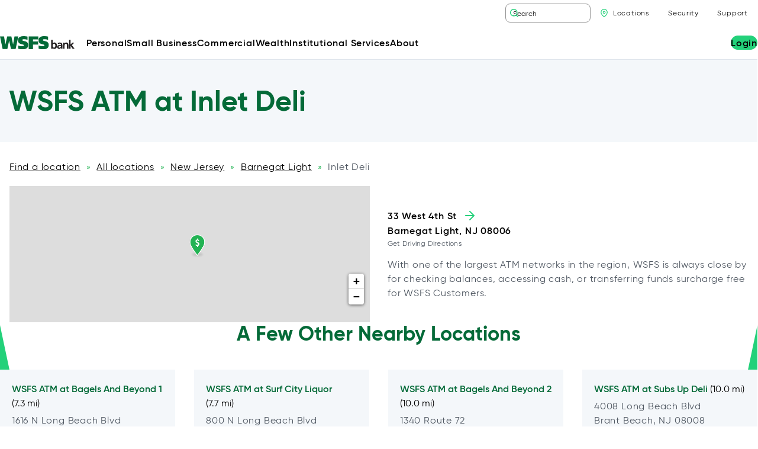

--- FILE ---
content_type: text/html;charset=UTF-8
request_url: https://locations.wsfsbank.com/nj/barnegatlight/wsfs-atm-inlet-deli.html
body_size: 20171
content:
<!DOCTYPE html>
<html lang="en">
<head>
    <title>WSFS ATMs | 33 WEST 4TH ST BARNEGAT LIGHT NJ US 08006</title>

    <!-- Meta Tags -->
    <meta http-equiv="X-UA-Compatible" content="IE=Edge">
<meta name="description" content="Get the address and directions for this WSFS ATM in BARNEGAT LIGHT, NJ.">
<meta name="keywords" content="BARNEGAT LIGHT NJ atm near me, BARNEGAT LIGHT NJ business bank account, BARNEGAT LIGHT NJ commercial banking, BARNEGAT LIGHT NJ private banking,BARNEGAT LIGHT NJ savings account">
<meta http-equiv="Content-Type" content="text/html; charset=utf-8">
<meta http-equiv="content-language" content="en-us">
<meta name="viewport" content="width=device-width, initial-scale=1">
<meta name="language" content="English">
<meta name="robots" content="noodp, noydir">
<meta name="city" content="BARNEGAT LIGHT">
<meta name="state" content="NJ, New Jersey">
<meta name="zip" content="08006">
<meta name="address" content="33 WEST 4TH ST, BARNEGAT LIGHT, NJ, 08006">
    <!-- Site Validations  -->
    <meta name="google-site-verification" content="OWDiPhc0WunhYBto-D7T1M7qh8AKz9qop4jbgHDsCvg" />
    <!-- Canonical -->
    <link rel="canonical" href="https://locations.wsfsbank.com/nj/barnegatlight/wsfs-atm-inlet-deli.html" />

    <!-- Javascript -->
    <script type="text/javascript">
    //<!--
    
    var RLS = {};
    var hours = {};

    //-->
</script>
    <script src="https://assets.locations.wsfsbank.com/js/app.js" type="text/javascript"></script>

    <script src="https://app.five9.com/consoles/SocialWidget/five9-social-widget.min.js"></script>
    <script src="https://assets.locations.wsfsbank.com/js/AltoCloudConfig.js"></script>

    <!-- Dashboard head scripts -->
    <!-- WEB-6143 --> 
<script src="https://cmp.osano.com/AzqbrMUC79yv85LUU/805aa888-b120-4220-ada6-a488d46c8688/osano.js"></script>
<style type="text/css">
body.logged-in .table thead th {
    top: 32px;
}
.table-complex table tbody td {
    vertical-align: top;
}
.single-faqs .entry-header {
    padding: 3rem 0;
}
.single-faqs .entry-content-wrap {
    padding-top: 3rem;
}
.section-cards-product-narrative .card-list li a.btn {
    padding: 0;
}
@media (min-width: 992px) {
    .section.section-cards-text .section-inner:after,
    .section.section-cards-text .section-inner:before {
        left: -1px;
    }
}
@media (max-width: 575.98px) {
    .cards-wrap.cards-wrap-icons .btn {
        padding: 0.5rem;
    }
}
.Testetetete:focus {
    background-color: red;
}
.category-wrap span.category-tag:last-child span {
    display: none;
}
.osano-cm-disclosure__toggle {
    min-width: 44px;
    min-height: 44px;
    padding: 15px 0px;
    margin-top: -35px !important;
}
.osano-cm-window {
    line-height: 1.5;
    font-family: Gilroy, Arial, sans-serif;
    letter-spacing: initial;
}
.osano-cm-link {
    color: #ffffff;
    font-weight: 600;
}
.osano-cm-dialog {
    padding: .75em calc(50% - 525px);
    font-size: 1rem;
    line-height: 1.5;
    font-family: Gilroy, Arial, sans-serif;
    letter-spacing: initial;
}
.osano-cm-dialog--type_bar .osano-cm-dialog__buttons {
    width: auto;
    max-width: 33%;
    min-width: 333px;
    display: inline-block !important;
}
.osano-cm-dialog--type_bar .osano-cm-button {
    display: inline-block;
    float: left;
    margin: .25em;
}
.osano-cm-dialog--type_bar .osano-cm-dialog__buttons .osano-cm-button {
    min-width: 47%;
}
.osano-cm-dialog--type_bar .osano-cm-dialog__buttons .osano-cm-button:nth-child(3) {
    min-width: 97%;
}
label.osano-cm-list-item__drawer-toggle {
    color: #ffffff !important;
    font-weight: 600;
    font-size: 1rem;
}
.osano-cm-dialog--type_bar .osano-cm-button {
    min-height: 44px !important;
    font-weight: 500;
    font-size: 1rem;
    text-transform: initial;
}
.osano-cm-dialog--type_bar .osano-cm-dialog__content {
    max-width: 100%;
    padding-right: calc(100% - 1000px);
    padding-left: 1em;
}
@media only screen and (max-width: 1428px) {
    .osano-cm-dialog {
            padding: 1.2rem;
    }
    .osano-cm-dialog--type_bar .osano-cm-dialog__content {
        padding-left: 0px;
    }
}
@media only screen and (max-width: 767px) {
    .osano-cm-dialog--type_bar .osano-cm-dialog__buttons .osano-cm-button {
        min-width: 96%;
    }

    .osano-cm-dialog--type_bar .osano-cm-dialog__content {
        margin-bottom: 1em;
    }
}		
</style>
    <!-- Link Tags -->
    <link href="https://assets.locations.wsfsbank.com/images/favicon.ico" rel="shortcut icon">
    <style id="antiClickjack">body {display:none !important;}</style>
<script type="text/javascript">
    if (self !== top) {
      top.location = self.location;  
    } else {
        var antiClickjack = document.getElementById("antiClickjack"); antiClickjack.parentNode.removeChild(antiClickjack);
    }
    //Cross Frame Scripting prevention
    if (top.frames.length!=0) {
        top.location = self.document.location;
    }
</script>
     <!-- StyleSheets --> 
    <link href="https://assets.locations.wsfsbank.com/min/styles.min.css?v=8627fbfb96b75ba3b3ac6f8ffa0fb52b" rel="stylesheet" media="screen">

    <link rel="stylesheet" href="https://use.typekit.net/crs5kkt.css" />
</head>
<body class="indy  has-map">
    <!-- Google tag (gtag.js) --> <script async src=https://www.googletagmanager.com/gtag/js?id=G-D16RD8RXKN></script> <script> window.dataLayer = window.dataLayer || []; function gtag(){dataLayer.push(arguments);} gtag('js', new Date()); gtag('config', 'G-D16RD8RXKN'); </script>    
    <!-- Locator Static Header --><div id="header">
    <div id="header-inner">
        <div id="header-logo" class="logo">
            <a href="https://www.wsfsbank.com/">
                <img src="https://assets.locations.wsfsbank.com/images/logo.svg" alt="WSFS Bank Logo" class="img-fluid">
            </a>
        </div><!-- #header-logo -->
        <button type="button" class="menu-toggle-open" data-menu="open" aria-expanded="false" aria-controls="menu" aria-label="Open Menu">
            <span class="toggle-inner"></span><!-- .toggle-inner -->
        </button>
        <ul class="panel-login">
            <li class="has-dropdown">
                <button class="btn dropdown-toggle" aria-haspopup="true" aria-expanded="false" role="button">Login</button>
                <div class="dropdown">
                    <form action="#">
                        <div class="form-group">
                            <label for="account-type-mobile">Choose Account Type </label>
                            <select class="form-control " id="account-type-mobile" onchange="if (this.value) window.location.href=this.value">
                                <option value="">Please Select</option>
                                <optgroup label="Personal">
                                    <option value="https://cibng.ibanking-services.com/EamWeb/Account/Login.aspx?orgId=108_031100102&amp;FIFID=031100102&amp;brand=108_031100102&amp;appId=CeB&amp;FIORG=108">Personal Online Banking</option>
                                    <option value="https://wsfsbank.loanadministration.com/">Residential Loan Servicing</option>
                                    <option value="https://secure4.billerweb.com/wsf/index.html?unitCode=108">WSFS Online Enrollment for Loan Payments</option>
                                    <option value="https://secure4.billerweb.com/wsf/JustPayIt/index.html?unitCode=108">WSFS One-Time Loan Payments</option>
                                </optgroup>
                                <optgroup label="Business">
                                    <option value="https://cibng.ibanking-services.com/EamWeb/Account/Login.aspx?orgId=108_031100102&amp;FIFID=031100102&amp;brand=108_031100102&amp;appId=CeB&amp;FIORG=108">Small Business Online Banking</option>
                                    <option value="https://www.wsfsbank.com/beb-login">Business Online Banking</option>
                                    <option value="https://www.fislbxcentral.com/Login.aspx?ReturnUrl=%2fDefault.aspxhttps://wsfsbusinessonlinebanking.ebanking-services.com/EamWeb/account/login.aspx?appId=beb&amp;brand=wsfsbusinessonlinebanking">Business Lockbox Archive</option>
                                    <option value="https://dlmlr11.fisglobal.com/DirectLinkClient/login/800757#">WSFS Xpress Deposit</option>
                                    <option value="https://id.getbuilt.com/">Built for Construction Loans</option>
                                </optgroup>
                                <optgroup label="Wealth &amp; Investing">
                                    <option value="https://www.investor360.com/">Investor360</option>
                                    <option value="https://christianatrust.cconnect.com/">Trust Client Account Access</option>
                                </optgroup>
                            </select>
                        </div><!-- .form-group -->
                    </form>
                    <div class="login-help">
                        <p><a href="https://www.wsfsbank.com/support/">Trouble logging in? </a></p>
                        <p><a href="https://www.wsfsbank.com/enroll-in-online-banking/">Enroll in Online Banking</a></p>
                    </div>
                </div>
            </li>
        </ul>
        <div id="menu-wrap">
            <div id="panel-header">
                <button type="button" class="menu-toggle-close" data-menu="close" aria-expanded="false" aria-controls="menu" aria-label="Close Menu">
                    <span class="toggle-inner"></span><!-- .toggle-inner -->
                </button>
                <nav class="menu-utility" role="Utility">
                    <ul>
                        <li class="menu-search">
                            <div class="search">
                                <form action="https://www.wsfsbank.com/" method="get">
                                    <div class="input-group">
                                        <input type="text" class="form-control " placeholder="Search" aria-label="Search WSFS Bank" value="" name="s">
                                        <button class="reset-form" type="button" aria-label="Clear Search"></button>
                                        <span class="input-group-btn">
                                            <button class="btn btn-search" aria-label="Search" type="submit"><span></span></button>
                                        </span><!-- .input-group-btn -->
                                    </div><!-- .input-group -->
                                </form>
                            </div><!-- .search -->
                        </li>
                        <li class="menu-locations"><a href="https://locations.wsfsbank.com/">Locations</a></li>
                    </ul>
                </nav>
            </div><!-- #panel-header -->
            <div id="panel-footer">
                <nav id="panel-user" class="menu-user" role="User">
                    <ul>
                        <li><a href="https://www.wsfsbank.com/support/login/" class="btn">Login</a></li>
                    </ul>
                </nav><!-- #panel-user -->
                <div class="panel-footer-bottom">
                    <div id="header-logo-mobile" class="logo">
                        <a href="https://www.wsfsbank.com/">
                            <img src="https://assets.locations.wsfsbank.com/images/logo.svg" alt="WSFS Bank Logo">
                        </a>
                    </div><!-- #header-logo-mobile -->
                    <nav id="panel-utility" class="menu-utility" role="Utility">
                        <ul>
                            <li><a href="https://www.wsfsbank.com/about/security/">Security</a></li>
                            <li><a href="https://www.wsfsbank.com/support/">Support</a></li>
                        </ul>
                    </nav><!-- #panel-user -->
                </div><!-- #panel-footer-bottom -->
            </div><!-- #panel-footer -->
            <nav id="menu" role="navigation">
                <ul class="menu-lvl-1">
                    <li id="nav-menu-item-43" class="menu-item menu-item-type-post_type menu-item-object-page menu-item-has-children"><a href="https://www.wsfsbank.com/personal/" class="menu-link main-menu-link" role="button">Personal</a>
                        <ul class="menu-lvl-2">
                            <li id="nav-menu-item-47" class="menu-item menu-item-type-post_type menu-item-object-page"><a href="https://www.wsfsbank.com/personal/" class="menu-link sub-menu-link">Overview</a></li>
                            <li id="nav-menu-item-5583" class="menu-item menu-item-type-custom menu-item-object-custom menu-item-has-children"><a href="#" class="menu-link sub-menu-link" aria-expanded="false" aria-haspopup="true" role="button">Products and Services</a>
                                <ul class="menu-lvl-3">
                                    <li class="menu-back"><a href="#">Main Menu</a></li>
                                    <li id="heading-5583" class="menu-heading">Personal Products and Services</li>
                                    <li id="nav-menu-item-5674" class="menu-item menu-item-type-custom menu-item-object-custom menu-item-has-children">
                                        <h4 class="menu-title">Banking</h4>
                                        <ul class="menu-lvl-4">
                                            <li id="nav-menu-item-498" class="menu-item menu-item-type-post_type menu-item-object-page"><a href="https://www.wsfsbank.com/personal/banking/checking/" class="menu-link sub-menu-link">Checking</a></li>
                                            <li id="nav-menu-item-265" class="menu-item menu-item-type-post_type menu-item-object-page"><a href="https://www.wsfsbank.com/personal/banking/savings/" class="menu-link sub-menu-link">Savings</a></li>
                                            <li id="nav-menu-item-266" class="menu-item menu-item-type-post_type menu-item-object-page"><a href="https://www.wsfsbank.com/personal/banking/debit-cards/" class="menu-link sub-menu-link">Debit Cards</a></li>
                                            <li id="nav-menu-item-267" class="menu-item menu-item-type-post_type menu-item-object-page"><a href="https://www.wsfsbank.com/personal/banking/credit-cards/" class="menu-link sub-menu-link">Credit Cards</a></li>
                                            <li id="nav-menu-item-268" class="menu-item menu-item-type-post_type menu-item-object-page"><a href="https://www.wsfsbank.com/personal/banking/online-mobile/" class="menu-link sub-menu-link">Online &amp; Mobile&nbsp;Banking</a></li>
                                            <li id="nav-menu-item-269" class="menu-item menu-item-type-post_type menu-item-object-page"><a href="https://www.wsfsbank.com/personal/banking/foreign-exchange-services/" class="menu-link sub-menu-link">Foreign Exchange Services</a></li>
                                        </ul>
                                    </li>
                                    <li id="nav-menu-item-5675" class="menu-item menu-item-type-custom menu-item-object-custom menu-item-has-children">
                                        <h4 class="menu-title">Borrowing</h4>
                                        <ul class="menu-lvl-4">
                                            <li id="nav-menu-item-5919" class="menu-item menu-item-type-post_type menu-item-object-page"><a href="https://www.wsfsbank.com/personal/borrowing/mortgages/" class="menu-link sub-menu-link">Mortgages</a></li>
                                            <li id="nav-menu-item-274" class="menu-item menu-item-type-post_type menu-item-object-page"><a href="https://www.wsfsbank.com/personal/borrowing/home-equity-loans-and-lines/" class="menu-link sub-menu-link">Home Equity Loans &amp;&nbsp;Lines</a></li>
                                            <li id="nav-menu-item-273" class="menu-item menu-item-type-post_type menu-item-object-page"><a href="https://www.wsfsbank.com/personal/borrowing/personal-loans-and-lines/" class="menu-link sub-menu-link">Personal Loans &amp;&nbsp;Lines</a></li>
                                            <li id="nav-menu-item-275" class="menu-item menu-item-type-post_type menu-item-object-page"><a href="https://www.wsfsbank.com/personal/borrowing/student-loans/" class="menu-link sub-menu-link">Student Loans</a></li>
                                        </ul>
                                    </li>
                                    <li id="nav-menu-item-7204" class="menu-item menu-item-type-post_type menu-item-object-page"><a href="https://www.wsfsbank.com/wealth/private-wealth/" class="menu-link sub-menu-link">Investments &amp; Wealth</a>
                                        <p class="menu-description">Wealth management solutions for individuals and businesses through a dedicated team.</p>
                                    </li>
                                    <li class="menu-secondary-parent">
                                        <article class="card-secondary">
                                            <div class="card-secondary-content">
                                                <h4>Think You Got a Call or Text From WSFS? Three Ways to Know If It’s Us</h4>
                                                <div class="card-secondary-excerpt">
                                                    You can keep your guard up by looking for these five signs that it’s truly WSFS reaching out… </div>
                                                <a href="https://www.wsfsbank.com/resources/think-you-got-a-call-or-text-from-wsfs-three-ways-to-know-if-its-us/" class="btn "><span>
                                                        Read More </span></a>
                                            </div><!-- .card-secondary-content -->
                                            <figure class="card-secondary-img">
                                                <a href="https://www.wsfsbank.com/resources/think-you-got-a-call-or-text-from-wsfs-three-ways-to-know-if-its-us/">
                                                    <img loading="lazy" src="https://assets.locations.wsfsbank.com/images/P8249_KC_article_image-1-1.jpg" height="100" width="100" alt="Keep your guard up!" class="img-fluid"> </a>
                                            </figure>
                                        </article><!-- .card-secondary -->
                                    </li>
                                </ul>
                            </li>
                            <li id="nav-menu-item-61" class="menu-item menu-item-type-custom menu-item-object-custom menu-item-has-children"><a href="#" class="menu-link sub-menu-link" aria-expanded="false" aria-haspopup="true" role="button">Resources</a>
                                <ul class="menu-lvl-3">
                                    <li class="menu-back"><a href="#">Main Menu</a></li>
                                    <li id="heading-61" class="menu-heading">Personal Resources</li>
                                    <li id="nav-menu-item-5630" class="menu-item menu-item-type-custom menu-item-object-custom menu-item-has-children">
                                        <h4 class="menu-title">Education</h4>
                                        <ul class="menu-lvl-4">
                                            <li id="nav-menu-item-5601" class="menu-item menu-item-type-custom menu-item-object-custom"><a href="https://www.wsfsbank.com/resource-category/money-management/" class="menu-link sub-menu-link">Money Management</a></li>
                                            <li id="nav-menu-item-5604" class="menu-item menu-item-type-custom menu-item-object-custom"><a href="https://www.wsfsbank.com/resource-category/financial-planning/" class="menu-link sub-menu-link">Financial Planning</a></li>
                                            <li id="nav-menu-item-5606" class="menu-item menu-item-type-custom menu-item-object-custom"><a href="https://www.wsfsbank.com/resource-category/home-ownership/" class="menu-link sub-menu-link">Home Ownership</a></li>
                                            <li id="nav-menu-item-5603" class="menu-item menu-item-type-custom menu-item-object-custom"><a href="https://www.wsfsbank.com/resource-category/budgeting/" class="menu-link sub-menu-link">Budgeting</a></li>
                                            <li id="nav-menu-item-5602" class="menu-item menu-item-type-custom menu-item-object-custom"><a href="https://www.wsfsbank.com/resource-category/investing/" class="menu-link sub-menu-link">Investing</a></li>
                                            <li id="nav-menu-item-5605" class="menu-item menu-item-type-custom menu-item-object-custom"><a href="https://www.wsfsbank.com/resource-category/saving/" class="menu-link sub-menu-link">Saving</a></li>
                                            <li id="nav-menu-item-5607" class="menu-item menu-item-type-custom menu-item-object-custom"><a href="https://www.wsfsbank.com/resources/" class="menu-link sub-menu-link">See All Resources</a></li>
                                        </ul>
                                    </li>
                                    <li id="nav-menu-item-5608" class="menu-item menu-item-type-custom menu-item-object-custom menu-item-has-children">
                                        <h4 class="menu-title">Help Me…</h4>
                                        <ul class="menu-lvl-4">
                                            <li id="nav-menu-item-5609" class="menu-item menu-item-type-custom menu-item-object-custom"><a href="https://locations.wsfsbank.com" class="menu-link sub-menu-link">Find a Branch/ATM</a></li>
                                            <li id="nav-menu-item-5921" class="menu-item menu-item-type-post_type menu-item-object-page"><a href="https://www.wsfsbank.com/support/request-an-appointment/?utm_source=%28direct%29&amp;utm_medium=%28none%29&amp;utm_campaign=%28direct%29&amp;utm_content=%28not+set%29&amp;utm_term=%28not+set%29&amp;gclid=%28not+set%29" class="menu-link sub-menu-link">Schedule an Appointment</a></li>
                                            <li id="nav-menu-item-7203" class="menu-item menu-item-type-post_type menu-item-object-page"><a href="https://www.wsfsbank.com/personal/banking/online-mobile/" class="menu-link sub-menu-link">Download Mobile App</a></li>
                                            <li id="nav-menu-item-7641" class="menu-item menu-item-type-custom menu-item-object-custom"><a href="https://www.wsfsbank.com/faqs/my-wsfs-card-was-lost-or-stolen-how-can-i-get-a-new-one/" class="menu-link sub-menu-link">Report a Lost or Stolen Card</a></li>
                                            <li id="nav-menu-item-5613" class="menu-item menu-item-type-custom menu-item-object-custom"><a href="https://personalizedsolutionsguide.wsfsbank.com/guide" class="menu-link sub-menu-link">Find the Right&nbsp;Product</a></li>
                                            <li id="nav-menu-item-7768" class="menu-item menu-item-type-custom menu-item-object-custom"><a href="https://www.wsfsbank.com/faqs/how-do-i-order-checks/" class="menu-link sub-menu-link">Order Checks</a></li>
                                        </ul>
                                    </li>
                                    <li id="nav-menu-item-5614" class="menu-item menu-item-type-custom menu-item-object-custom menu-item-has-children">
                                        <h4 class="menu-title">Support</h4>
                                        <ul class="menu-lvl-4">
                                            <li id="nav-menu-item-5615" class="menu-item menu-item-type-custom menu-item-object-custom"><a href="https://www.wsfsbank.com/faqs/" class="menu-link sub-menu-link">FAQs</a></li>
                                            <li id="nav-menu-item-7201" class="menu-item menu-item-type-post_type menu-item-object-page"><a href="https://www.wsfsbank.com/support/" class="menu-link sub-menu-link">Customer Service</a></li>
                                            <li id="nav-menu-item-5617" class="menu-item menu-item-type-custom menu-item-object-custom"><a href="tel:18889737226" class="menu-link sub-menu-link">Call 888.973.7226</a></li>
                                            <li id="nav-menu-item-5920" class="menu-item menu-item-type-post_type menu-item-object-page"><a href="https://www.wsfsbank.com/support/finding-your-routing-number/" class="menu-link sub-menu-link">Routing Number: 031100102</a></li>
                                        </ul>
                                    </li>
                                    <li class="menu-secondary-parent">
                                        <article class="card-secondary">
                                            <div class="card-secondary-content">
                                                <h4>3 Tips to Help with Your Fall Home Search</h4>
                                                <div class="card-secondary-excerpt">
                                                    Here are tips to help get your finances in order and land your next home this fall… </div>
                                                <a href="https://www.wsfsbank.com/resources/3-tips-to-help-with-your-fall-home-search/" class="btn "><span>
                                                        Read More </span></a>
                                            </div><!-- .card-secondary-content -->
                                            <figure class="card-secondary-img">
                                                <a href="https://www.wsfsbank.com/resources/3-tips-to-help-with-your-fall-home-search/">
                                                    <img loading="lazy" src="https://assets.locations.wsfsbank.com/images/Knowledge_Center_Large_Image_Fall_Homebuying_Tips-1-1.jpg" height="100" width="100" alt="3 Tips to Help with Your Fall Home Search" class="img-fluid"> </a>
                                            </figure>
                                        </article><!-- .card-secondary -->
                                    </li>
                                </ul>
                            </li>
                        </ul>
                    </li>
                    <li id="nav-menu-item-48" class="menu-item menu-item-type-post_type menu-item-object-page menu-item-has-children"><a href="https://www.wsfsbank.com/small-business/" class="menu-link main-menu-link" aria-expanded="false" aria-haspopup="true" role="button">Small Business</a>
                        <ul class="menu-lvl-2">
                            <li id="nav-menu-item-52" class="menu-item menu-item-type-post_type menu-item-object-page"><a href="https://www.wsfsbank.com/small-business/" class="menu-link sub-menu-link">Overview</a></li>
                            <li id="nav-menu-item-72" class="menu-item menu-item-type-custom menu-item-object-custom menu-item-has-children"><a href="#" class="menu-link sub-menu-link" aria-expanded="false" aria-haspopup="true" role="button">Products and Services</a>
                                <ul class="menu-lvl-3">
                                    <li class="menu-back"><a href="#">Main Menu</a></li>
                                    <li id="heading-72" class="menu-heading">Small Business Products and Services</li>
                                    <li id="nav-menu-item-5922" class="menu-item menu-item-type-custom menu-item-object-custom menu-item-has-children">
                                        <h4 class="menu-title">Banking</h4>
                                        <ul class="menu-lvl-4">
                                            <li id="nav-menu-item-50" class="menu-item menu-item-type-post_type menu-item-object-page"><a href="https://www.wsfsbank.com/small-business/banking/business-checking/" class="menu-link sub-menu-link">Business Checking</a></li>
                                            <li id="nav-menu-item-281" class="menu-item menu-item-type-post_type menu-item-object-page"><a href="https://www.wsfsbank.com/small-business/banking/business-savings/" class="menu-link sub-menu-link">Business Savings</a></li>
                                            <li id="nav-menu-item-279" class="menu-item menu-item-type-post_type menu-item-object-page"><a href="https://www.wsfsbank.com/small-business/banking/business-credit-card/" class="menu-link sub-menu-link">Business Credit Card</a></li>
                                            <li id="nav-menu-item-280" class="menu-item menu-item-type-post_type menu-item-object-page"><a href="https://www.wsfsbank.com/small-business/banking/business-debit-card/" class="menu-link sub-menu-link">Business Debit Card</a></li>
                                            <li id="nav-menu-item-278" class="menu-item menu-item-type-post_type menu-item-object-page"><a href="https://www.wsfsbank.com/small-business/banking/business-online-mobile/" class="menu-link sub-menu-link">Small Business Online &amp;&nbsp;Mobile</a></li>
                                        </ul>
                                    </li>
                                    <li id="nav-menu-item-284" class="menu-item menu-item-type-post_type menu-item-object-page menu-item-has-children"><a href="https://www.wsfsbank.com/small-business/borrowing/" class="menu-link sub-menu-link">Borrowing</a>
                                        <ul class="menu-lvl-4">
                                            <li id="nav-menu-item-282" class="menu-item menu-item-type-post_type menu-item-object-page"><a href="https://www.wsfsbank.com/small-business/borrowing/express-loans/" class="menu-link sub-menu-link">Small Business Express&nbsp;Loans</a></li>
                                            <li id="nav-menu-item-285" class="menu-item menu-item-type-post_type menu-item-object-page"><a href="https://www.wsfsbank.com/small-business/borrowing/loans-lines-of-credit/" class="menu-link sub-menu-link">Loans &amp; Lines of&nbsp;Credit</a></li>
                                            <li id="nav-menu-item-286" class="menu-item menu-item-type-post_type menu-item-object-page"><a href="https://www.wsfsbank.com/small-business/borrowing/real-estate-financing/" class="menu-link sub-menu-link">Real Estate Investing &amp;&nbsp;Development</a></li>
                                            <li id="nav-menu-item-287" class="menu-item menu-item-type-post_type menu-item-object-page"><a href="https://www.wsfsbank.com/small-business/borrowing/equipment-finance/" class="menu-link sub-menu-link">Equipment Finance for Small Business</a></li>
                                            <li id="nav-menu-item-288" class="menu-item menu-item-type-post_type menu-item-object-page"><a href="https://www.wsfsbank.com/small-business/borrowing/sba-lending/" class="menu-link sub-menu-link">SBA Lending</a></li>
                                        </ul>
                                    </li>
                                    <li id="nav-menu-item-289" class="menu-item menu-item-type-post_type menu-item-object-page menu-item-has-children"><a href="https://www.wsfsbank.com/small-business/cash-flow-solutions/" class="menu-link sub-menu-link">Cash Flow Solutions</a>
                                        <ul class="menu-lvl-4">
                                            <li id="nav-menu-item-290" class="menu-item menu-item-type-post_type menu-item-object-page"><a href="https://www.wsfsbank.com/small-business/cash-flow-solutions/merchant-services/" class="menu-link sub-menu-link">Merchant Services</a></li>
                                            <li id="nav-menu-item-291" class="menu-item menu-item-type-post_type menu-item-object-page"><a href="https://www.wsfsbank.com/small-business/cash-flow-solutions/remote-deposit-xpress/" class="menu-link sub-menu-link">Xpress Deposit</a></li>
                                            <li id="nav-menu-item-292" class="menu-item menu-item-type-post_type menu-item-object-page"><a href="https://www.wsfsbank.com/small-business/cash-flow-solutions/ach-wires/" class="menu-link sub-menu-link">ACH &amp; Wires</a></li>
                                            <li id="nav-menu-item-293" class="menu-item menu-item-type-post_type menu-item-object-page"><a href="https://www.wsfsbank.com/small-business/cash-flow-solutions/smart-safe-solutions/" class="menu-link sub-menu-link">Smart Safe Solutions</a></li>
                                            <li id="nav-menu-item-294" class="menu-item menu-item-type-post_type menu-item-object-page"><a href="https://www.wsfsbank.com/small-business/cash-flow-solutions/fraud-prevention/" class="menu-link sub-menu-link">Fraud Prevention</a></li>
                                        </ul>
                                    </li>
                                    <li id="nav-menu-item-7205" class="menu-item menu-item-type-post_type menu-item-object-page"><a href="https://www.wsfsbank.com/wealth/private-wealth/" class="menu-link sub-menu-link">Wealth Management</a>
                                        <p class="menu-description">Wealth management solutions for individuals and businesses through a dedicated team.</p>
                                    </li>
                                    <li class="menu-secondary-parent">
                                        <article class="card-secondary">
                                            <div class="card-secondary-content">
                                                <h4>The Three Steps to Securing Your First SBA Loan</h4>
                                                <div class="card-secondary-excerpt">
                                                    Partnering with a small business banking team that has deep local knowledge and strong community presence can be a tremendous asset in providing the best lending advice… </div>
                                                <a href="https://www.wsfsbank.com/resources/the-three-steps-to-securing-your-first-sba-loan/" class="btn "><span>
                                                        Read More </span></a>
                                            </div><!-- .card-secondary-content -->
                                            <figure class="card-secondary-img">
                                                <a href="https://www.wsfsbank.com/resources/the-three-steps-to-securing-your-first-sba-loan/">
                                                    <img loading="lazy" src="https://assets.locations.wsfsbank.com/images/iStock-1487839236-e1755700001365-1.jpg" height="100" width="100" alt="" class="img-fluid"> </a>
                                            </figure>
                                        </article><!-- .card-secondary -->
                                    </li>
                                </ul>
                            </li>
                            <li id="nav-menu-item-295" class="menu-item menu-item-type-post_type menu-item-object-page"><a href="https://www.wsfsbank.com/small-business/non-profits/" class="menu-link sub-menu-link">Non-Profits</a></li>
                            <li id="nav-menu-item-297" class="menu-item menu-item-type-custom menu-item-object-custom menu-item-has-children"><a href="#" class="menu-link sub-menu-link" aria-expanded="false" aria-haspopup="true" role="button">Resources</a>
                                <ul class="menu-lvl-3">
                                    <li class="menu-back"><a href="#">Main Menu</a></li>
                                    <li id="heading-297" class="menu-heading">Small Business Resources</li>
                                    <li id="nav-menu-item-5798" class="menu-item menu-item-type-custom menu-item-object-custom menu-item-has-children">
                                        <h4 class="menu-title">Education</h4>
                                        <ul class="menu-lvl-4">
                                            <li id="nav-menu-item-5650" class="menu-item menu-item-type-custom menu-item-object-custom"><a href="https://www.wsfsbank.com/resource-category/small-business-lending/" class="menu-link sub-menu-link">Small Business Lending</a></li>
                                            <li id="nav-menu-item-5652" class="menu-item menu-item-type-custom menu-item-object-custom"><a href="https://www.wsfsbank.com/resource-category/succession-planning/" class="menu-link sub-menu-link">Succession Planning</a></li>
                                            <li id="nav-menu-item-7190" class="menu-item menu-item-type-custom menu-item-object-custom"><a href="https://www.wsfsbank.com/resource-category/success-stories/" class="menu-link sub-menu-link">Success Stories</a></li>
                                            <li id="nav-menu-item-5651" class="menu-item menu-item-type-custom menu-item-object-custom"><a href="https://www.wsfsbank.com/resource-category/sba-lending/" class="menu-link sub-menu-link">SBA Lending</a></li>
                                            <li id="nav-menu-item-5654" class="menu-item menu-item-type-custom menu-item-object-custom"><a href="https://www.wsfsbank.com/resource-category/security/" class="menu-link sub-menu-link">Security</a></li>
                                            <li id="nav-menu-item-5653" class="menu-item menu-item-type-custom menu-item-object-custom"><a href="https://www.wsfsbank.com/resource-category/business/" class="menu-link sub-menu-link">See All Business Resources</a></li>
                                        </ul>
                                    </li>
                                    <li id="nav-menu-item-5655" class="menu-item menu-item-type-custom menu-item-object-custom menu-item-has-children">
                                        <h4 class="menu-title">Help Me…</h4>
                                        <ul class="menu-lvl-4">
                                            <li id="nav-menu-item-7525" class="menu-item menu-item-type-custom menu-item-object-custom"><a href="https://locations.wsfsbank.com" class="menu-link sub-menu-link">Find a Branch/ATM</a></li>
                                            <li id="nav-menu-item-7642" class="menu-item menu-item-type-custom menu-item-object-custom"><a href="https://www.wsfsbank.com/faqs/my-wsfs-card-was-lost-or-stolen-how-can-i-get-a-new-one/" class="menu-link sub-menu-link">Report a Lost or Stolen Card</a></li>
                                            <li id="nav-menu-item-7192" class="menu-item menu-item-type-post_type menu-item-object-page"><a href="https://www.wsfsbank.com/commercial/treasury-management/business-online-mobile/" class="menu-link sub-menu-link">Download Mobile App</a></li>
                                            <li id="nav-menu-item-7763" class="menu-item menu-item-type-custom menu-item-object-custom"><a href="https://www.cash-connect.com/TrackWeb/Account/Login.aspx" class="menu-link sub-menu-link">Order Cash</a></li>
                                            <li id="nav-menu-item-7769" class="menu-item menu-item-type-custom menu-item-object-custom"><a href="https://www.wsfsbank.com/faqs/how-do-i-order-checks/" class="menu-link sub-menu-link">Order Checks</a></li>
                                        </ul>
                                    </li>
                                    <li id="nav-menu-item-5659" class="menu-item menu-item-type-custom menu-item-object-custom menu-item-has-children">
                                        <h4 class="menu-title">Support</h4>
                                        <ul class="menu-lvl-4">
                                            <li id="nav-menu-item-9201" class="menu-item menu-item-type-post_type menu-item-object-page"><a href="https://www.wsfsbank.com/small-business/sbwelcome/" class="menu-link sub-menu-link">Small Business Welcome Center</a></li>
                                            <li id="nav-menu-item-7199" class="menu-item menu-item-type-post_type menu-item-object-page"><a href="https://www.wsfsbank.com/small-business/borrowing/sba-lending/resource-center/" class="menu-link sub-menu-link">SBA Resource Center</a></li>
                                            <li id="nav-menu-item-5660" class="menu-item menu-item-type-custom menu-item-object-custom"><a href="https://www.wsfsbank.com/faqs/" class="menu-link sub-menu-link">FAQs</a></li>
                                            <li id="nav-menu-item-7200" class="menu-item menu-item-type-post_type menu-item-object-page"><a href="https://www.wsfsbank.com/support/" class="menu-link sub-menu-link">Customer Service</a></li>
                                            <li id="nav-menu-item-5662" class="menu-item menu-item-type-custom menu-item-object-custom"><a href="tel:18889737226" class="menu-link sub-menu-link">Call 888.973.7226</a></li>
                                            <li id="nav-menu-item-5923" class="menu-item menu-item-type-post_type menu-item-object-page"><a href="https://www.wsfsbank.com/support/finding-your-routing-number/" class="menu-link sub-menu-link">Routing Number: 031100102</a></li>
                                        </ul>
                                    </li>
                                    <li class="menu-secondary-parent">
                                        <article class="card-secondary">
                                            <div class="card-secondary-content">
                                                <h4>The Tradeoffs of Passing Rising Costs to Customers Amid Tariffs</h4>
                                                <div class="card-secondary-excerpt">
                                                    As talks of tariffs turn into increased prices for consumers, many US businesses are experiencing declining profit margins… </div>
                                                <a href="https://www.wsfsbank.com/resources/the-tradeoffs-of-passing-rising-costs-to-customers-amid-tariffs/" class="btn "><span>
                                                        Read More </span></a>
                                            </div><!-- .card-secondary-content -->
                                            <figure class="card-secondary-img">
                                                <a href="https://www.wsfsbank.com/resources/the-tradeoffs-of-passing-rising-costs-to-customers-amid-tariffs/">
                                                    <img loading="lazy" src="https://assets.locations.wsfsbank.com/images/iStock-1441604438-1.jpg" height="100" width="100" alt="The Tradeoffs of Passing Rising Costs to Customers Amid Tariffs" class="img-fluid"> </a>
                                            </figure>
                                        </article><!-- .card-secondary -->
                                    </li>
                                </ul>
                            </li>
                        </ul>
                    </li>
                    <li id="nav-menu-item-53" class="menu-item menu-item-type-post_type menu-item-object-page menu-item-has-children"><a href="https://www.wsfsbank.com/commercial/" class="menu-link main-menu-link" aria-expanded="false" aria-haspopup="true" role="button">Commercial</a>
                        <ul class="menu-lvl-2">
                            <li id="nav-menu-item-56" class="menu-item menu-item-type-post_type menu-item-object-page"><a href="https://www.wsfsbank.com/commercial/" class="menu-link sub-menu-link">Overview</a></li>
                            <li id="nav-menu-item-5582" class="menu-item menu-item-type-custom menu-item-object-custom menu-item-has-children"><a href="#" class="menu-link sub-menu-link" aria-expanded="false" aria-haspopup="true" role="button">Products and Services</a>
                                <ul class="menu-lvl-3">
                                    <li class="menu-back"><a href="#">Main Menu</a></li>
                                    <li id="heading-5582" class="menu-heading">Commercial Products and Services</li>
                                    <li id="nav-menu-item-54" class="menu-item menu-item-type-post_type menu-item-object-page menu-item-has-children"><a href="https://www.wsfsbank.com/commercial/financing/" class="menu-link sub-menu-link">Financing</a>
                                        <ul class="menu-lvl-4">
                                            <li id="nav-menu-item-55" class="menu-item menu-item-type-post_type menu-item-object-page"><a href="https://www.wsfsbank.com/commercial/financing/commercial-loans-lines-of-credit/" class="menu-link sub-menu-link">Commercial Loans &amp; Lines of&nbsp;Credit</a></li>
                                            <li id="nav-menu-item-299" class="menu-item menu-item-type-post_type menu-item-object-page"><a href="https://www.wsfsbank.com/commercial/financing/commercial-real-estate-loans/" class="menu-link sub-menu-link">Commercial Real Estate&nbsp;Financing</a></li>
                                            <li id="nav-menu-item-6500" class="menu-item menu-item-type-post_type menu-item-object-page"><a href="https://www.wsfsbank.com/commercial/financing/equipment-finance/" class="menu-link sub-menu-link">Equipment Finance for Commercial</a></li>
                                            <li id="nav-menu-item-301" class="menu-item menu-item-type-post_type menu-item-object-page"><a href="https://www.wsfsbank.com/small-business/borrowing/sba-lending/" class="menu-link sub-menu-link">SBA Lending</a></li>
                                        </ul>
                                    </li>
                                    <li id="nav-menu-item-302" class="menu-item menu-item-type-post_type menu-item-object-page menu-item-has-children"><a href="https://www.wsfsbank.com/commercial/treasury-management/" class="menu-link sub-menu-link">Treasury Management</a>
                                        <ul class="menu-lvl-4">
                                            <li id="nav-menu-item-303" class="menu-item menu-item-type-post_type menu-item-object-page"><a href="https://www.wsfsbank.com/commercial/treasury-management/business-online-mobile/" class="menu-link sub-menu-link">Business Online &amp;&nbsp;Mobile</a></li>
                                            <li id="nav-menu-item-304" class="menu-item menu-item-type-post_type menu-item-object-page"><a href="https://www.wsfsbank.com/commercial/treasury-management/deposit-and-liquidity-management/" class="menu-link sub-menu-link">Deposit &amp; Liquidity Management</a></li>
                                            <li id="nav-menu-item-310" class="menu-item menu-item-type-post_type menu-item-object-page"><a href="https://www.wsfsbank.com/commercial/treasury-management/payables-management/" class="menu-link sub-menu-link">Payables</a></li>
                                            <li id="nav-menu-item-311" class="menu-item menu-item-type-post_type menu-item-object-page"><a href="https://www.wsfsbank.com/commercial/treasury-management/receivables-management/" class="menu-link sub-menu-link">Receivables</a></li>
                                            <li id="nav-menu-item-312" class="menu-item menu-item-type-post_type menu-item-object-page"><a href="https://www.wsfsbank.com/commercial/treasury-management/fraud-mitigation-and-tools/" class="menu-link sub-menu-link">Fraud Prevention</a></li>
                                        </ul>
                                    </li>
                                    <li id="nav-menu-item-305" class="menu-item menu-item-type-post_type menu-item-object-page menu-item-has-children"><a href="https://www.wsfsbank.com/commercial/capital-markets/" class="menu-link sub-menu-link">Capital Markets</a>
                                        <ul class="menu-lvl-4">
                                            <li id="nav-menu-item-306" class="menu-item menu-item-type-post_type menu-item-object-page"><a href="https://www.wsfsbank.com/commercial/capital-markets/interest-rate-hedging/" class="menu-link sub-menu-link">Interest Rate Hedging</a></li>
                                            <li id="nav-menu-item-4857" class="menu-item menu-item-type-post_type menu-item-object-page"><a href="https://www.wsfsbank.com/commercial/capital-markets/trade-finance/" class="menu-link sub-menu-link">Trade Finance</a></li>
                                            <li id="nav-menu-item-307" class="menu-item menu-item-type-post_type menu-item-object-page"><a href="https://www.wsfsbank.com/commercial/capital-markets/international-payments/" class="menu-link sub-menu-link">International Payments</a></li>
                                            <li id="nav-menu-item-4858" class="menu-item menu-item-type-post_type menu-item-object-page"><a href="https://www.wsfsbank.com/commercial/capital-markets/currency-risk-management/" class="menu-link sub-menu-link">Currency Risk Management</a></li>
                                            <li id="nav-menu-item-4860" class="menu-item menu-item-type-post_type menu-item-object-page"><a href="https://www.wsfsbank.com/commercial/capital-markets/foreign-currency-account/" class="menu-link sub-menu-link">Foreign Currency Account (Commercial)</a></li>
                                            <li id="nav-menu-item-309" class="menu-item menu-item-type-post_type menu-item-object-page"><a href="https://www.wsfsbank.com/commercial/capital-markets/standby-letters-of-credit/" class="menu-link sub-menu-link">Standby Letters of&nbsp;Credit</a></li>
                                        </ul>
                                    </li>
                                    <li class="menu-secondary-parent">
                                        <article class="card-secondary">
                                            <div class="card-secondary-content">
                                                <h4>Private Wealth Management</h4>
                                                <div class="card-secondary-excerpt">
                                                    Wealth management solutions for individuals and businesses through a dedicated team. </div>
                                                <a href="https://www.wsfsbank.com/wealth/private-wealth/" class="btn "><span>
                                                        Learn more </span></a>
                                            </div><!-- .card-secondary-content -->
                                            <figure class="card-secondary-img">
                                                <a href="https://www.wsfsbank.com/wealth/private-wealth/">
                                                    <img loading="lazy" src="https://assets.locations.wsfsbank.com/images/private-wealth-preview.jpg" height="122" width="183" alt="Mature couple enjoying each other's company" class="img-fluid"> </a>
                                            </figure>
                                        </article><!-- .card-secondary -->
                                    </li>
                                </ul>
                            </li>
                            <li id="nav-menu-item-320" class="menu-item menu-item-type-custom menu-item-object-custom menu-item-has-children"><a href="#" class="menu-link sub-menu-link" aria-expanded="false" aria-haspopup="true" role="button">Resources</a>
                                <ul class="menu-lvl-3">
                                    <li class="menu-back"><a href="#">Main Menu</a></li>
                                    <li id="heading-320" class="menu-heading">Commercial Resources</li>
                                    <li id="nav-menu-item-5629" class="menu-item menu-item-type-custom menu-item-object-custom menu-item-has-children">
                                        <h4 class="menu-title">Education</h4>
                                        <ul class="menu-lvl-4">
                                            <li id="nav-menu-item-7195" class="menu-item menu-item-type-post_type menu-item-object-page"><a href="https://www.wsfsbank.com/commercial/treasury-management/business-online-mobile/" class="menu-link sub-menu-link">Business Online Banking&nbsp;Videos</a></li>
                                            <li id="nav-menu-item-5632" class="menu-item menu-item-type-custom menu-item-object-custom"><a href="https://www.wsfsbank.com/resource-category/cash-and-treasury-management/" class="menu-link sub-menu-link">Cash &amp; Treasury Management</a></li>
                                            <li id="nav-menu-item-5635" class="menu-item menu-item-type-custom menu-item-object-custom"><a href="https://www.wsfsbank.com/resource-category/commercial-real-estate/" class="menu-link sub-menu-link">Commercial Real Estate</a></li>
                                            <li id="nav-menu-item-5634" class="menu-item menu-item-type-custom menu-item-object-custom"><a href="https://www.wsfsbank.com/resource-category/succession-planning/" class="menu-link sub-menu-link">Succession Planning</a></li>
                                            <li id="nav-menu-item-5633" class="menu-item menu-item-type-custom menu-item-object-custom"><a href="https://www.wsfsbank.com/resource-category/equipment-finance/" class="menu-link sub-menu-link">Equipment Finance</a></li>
                                            <li id="nav-menu-item-7198" class="menu-item menu-item-type-custom menu-item-object-custom"><a href="https://www.wsfsbank.com/resource-category/success-stories/" class="menu-link sub-menu-link">Success Stories</a></li>
                                            <li id="nav-menu-item-5636" class="menu-item menu-item-type-custom menu-item-object-custom"><a href="https://www.wsfsbank.com/resource-category/business/" class="menu-link sub-menu-link">See All Business Resources</a></li>
                                        </ul>
                                    </li>
                                    <li id="nav-menu-item-5799" class="menu-item menu-item-type-custom menu-item-object-custom menu-item-has-children">
                                        <h4 class="menu-title">Help Me…</h4>
                                        <ul class="menu-lvl-4">
                                            <li id="nav-menu-item-5638" class="menu-item menu-item-type-custom menu-item-object-custom"><a href="https://locations.wsfsbank.com" class="menu-link sub-menu-link">Find a Branch/ATM</a></li>
                                            <li id="nav-menu-item-7643" class="menu-item menu-item-type-custom menu-item-object-custom"><a href="https://www.wsfsbank.com/faqs/my-wsfs-card-was-lost-or-stolen-how-can-i-get-a-new-one/" class="menu-link sub-menu-link">Report a Lost or Stolen Card</a></li>
                                            <li id="nav-menu-item-7194" class="menu-item menu-item-type-post_type menu-item-object-page"><a href="https://www.wsfsbank.com/commercial/treasury-management/business-online-mobile/" class="menu-link sub-menu-link">Download Mobile App</a></li>
                                            <li id="nav-menu-item-5648" class="menu-item menu-item-type-post_type menu-item-object-page"><a href="https://www.wsfsbank.com/commercial/financing/commercial-real-estate-loans/commercial-bank-owned-properties/" class="menu-link sub-menu-link">View Commercial Bank Owned&nbsp;Properties</a></li>
                                            <li id="nav-menu-item-7764" class="menu-item menu-item-type-custom menu-item-object-custom"><a href="https://www.cash-connect.com/TrackWeb/Account/Login.aspx" class="menu-link sub-menu-link">Order Cash</a></li>
                                            <li id="nav-menu-item-7770" class="menu-item menu-item-type-custom menu-item-object-custom"><a href="https://www.wsfsbank.com/faqs/how-do-i-order-checks/" class="menu-link sub-menu-link">Order Checks</a></li>
                                        </ul>
                                    </li>
                                    <li id="nav-menu-item-5641" class="menu-item menu-item-type-custom menu-item-object-custom menu-item-has-children">
                                        <h4 class="menu-title">Support</h4>
                                        <ul class="menu-lvl-4">
                                            <li id="nav-menu-item-5642" class="menu-item menu-item-type-custom menu-item-object-custom"><a href="https://www.wsfsbank.com/faqs/" class="menu-link sub-menu-link">FAQs</a></li>
                                            <li id="nav-menu-item-7196" class="menu-item menu-item-type-post_type menu-item-object-page"><a href="https://www.wsfsbank.com/support/" class="menu-link sub-menu-link">Customer Service</a></li>
                                            <li id="nav-menu-item-5644" class="menu-item menu-item-type-custom menu-item-object-custom"><a href="tel:8889737226" class="menu-link sub-menu-link">Call 888.973.7226</a></li>
                                            <li id="nav-menu-item-7197" class="menu-item menu-item-type-post_type menu-item-object-page"><a href="https://www.wsfsbank.com/support/finding-your-routing-number/" class="menu-link sub-menu-link">Routing Number: 031100102</a></li>
                                        </ul>
                                    </li>
                                    <li class="menu-secondary-parent">
                                        <article class="card-secondary">
                                            <div class="card-secondary-content">
                                                <h4>Three Types of Scams Every Growing Business Should Watch For</h4>
                                                <div class="card-secondary-excerpt">
                                                    All types of fraud don’t look or act alike. Imposter scams can include… </div>
                                                <a href="https://www.wsfsbank.com/resources/three-types-of-scams-every-growing-business-should-watch-for/" class="btn "><span>
                                                        Read More </span></a>
                                            </div><!-- .card-secondary-content -->
                                            <figure class="card-secondary-img">
                                                <a href="https://www.wsfsbank.com/resources/three-types-of-scams-every-growing-business-should-watch-for/">
                                                    <img loading="lazy" src="https://assets.locations.wsfsbank.com/images/iStock-1460835118-1.jpg" height="100" width="100" alt="" class="img-fluid"> </a>
                                            </figure>
                                        </article><!-- .card-secondary -->
                                    </li>
                                </ul>
                            </li>
                        </ul>
                    </li>
                    <li id="nav-menu-item-57" class="menu-item menu-item-type-post_type menu-item-object-page menu-item-has-children"><a href="https://www.wsfsbank.com/wealth/" class="menu-link main-menu-link" aria-expanded="false" aria-haspopup="true" role="button">Wealth</a>
                        <ul class="menu-lvl-2">
                            <li id="nav-menu-item-59" class="menu-item menu-item-type-post_type menu-item-object-page"><a href="https://www.wsfsbank.com/wealth/" class="menu-link sub-menu-link">Overview</a></li>
                            <li id="nav-menu-item-74" class="menu-item menu-item-type-custom menu-item-object-custom menu-item-has-children"><a href="#" class="menu-link sub-menu-link" aria-expanded="false" aria-haspopup="true" role="button">Services and Capabilities</a>
                                <ul class="menu-lvl-3">
                                    <li class="menu-back"><a href="#">Main Menu</a></li>
                                    <li id="heading-74" class="menu-heading">Wealth Services and Capabilities</li>
                                    <li id="nav-menu-item-4566" class="menu-item menu-item-type-post_type menu-item-object-page"><a href="https://www.wsfsbank.com/wealth/private-wealth/" class="menu-link sub-menu-link">Private Wealth Management</a>
                                        <p class="menu-description">Wealth management solutions for individuals and businesses through a dedicated team.</p>
                                    </li>
                                    <li id="nav-menu-item-7513" class="menu-item menu-item-type-post_type menu-item-object-page"><a href="https://www.wsfsbank.com/wealth/private-wealth/private-banking/" class="menu-link sub-menu-link">Private Banking</a>
                                        <p class="menu-description">Deeply personalized deposit, credit, and wealth management strategies for individuals, families and business owners.</p>
                                    </li>
                                    <li id="nav-menu-item-4865" class="menu-item menu-item-type-post_type menu-item-object-page"><a href="https://www.wsfsbank.com/wealth/non-profits-and-foundations/" class="menu-link sub-menu-link">Endowments, Non‑Profits and&nbsp;Foundations</a>
                                        <p class="menu-description">Investment and advisory services and solutions for non-profits, foundations and endowments.</p>
                                    </li>
                                    <li class="menu-secondary-parent">
                                        <article class="card-secondary">
                                            <div class="card-secondary-content">
                                                <h4>The Delaware Advantage</h4>
                                                <div class="card-secondary-excerpt">
                                                    Bryn Mawr Trust Company of Delaware provides solutions under Delaware law and statutes, benefiting high net worth individuals and families, businesses, and alternative business and special purpose entities. </div>
                                                <a href="https://www.bmt.com/wealth/delaware/" class="btn "><span>
                                                        Visit BMT </span></a>
                                            </div><!-- .card-secondary-content -->
                                            <figure class="card-secondary-img">
                                                <a href="https://www.bmt.com/wealth/delaware/">
                                                    <img loading="lazy" src="https://assets.locations.wsfsbank.com/images/BMTCoDE_Logo_2023.png" height="200" width="200" alt="Bryn Mawr Trust Company of Delaware" class="img-fluid"> </a>
                                            </figure>
                                        </article><!-- .card-secondary -->
                                    </li>
                                </ul>
                            </li>
                        </ul>
                    </li>
                    <li id="nav-menu-item-9562" class="menu-institutional-services menu-item menu-item-type-post_type menu-item-object-page menu-item-has-children"><a href="https://www.wsfsbank.com/institutional-services/" class="menu-link main-menu-link" aria-expanded="false" aria-haspopup="true" role="button">Institutional Services</a>
                        <ul class="menu-lvl-2">
                            <li id="nav-menu-item-9558" class="menu-item menu-item-type-post_type menu-item-object-page"><a href="https://www.wsfsbank.com/institutional-services/" class="menu-link sub-menu-link">Overview</a></li>
                            <li id="nav-menu-item-9559" class="menu-item menu-item-type-post_type menu-item-object-page"><a href="https://www.wsfsbank.com/institutional-services/global-capital-markets/" class="menu-link sub-menu-link">Global Capital Markets</a></li>
                            <li id="nav-menu-item-9561" class="menu-item menu-item-type-post_type menu-item-object-page"><a href="https://www.wsfsbank.com/institutional-services/spv-management/" class="menu-link sub-menu-link">SPV Management</a></li>
                            <li id="nav-menu-item-9563" class="menu-item menu-item-type-post_type menu-item-object-page"><a href="https://www.wsfsbank.com/institutional-services/institutional-and-corporate-trust/" class="menu-link sub-menu-link">Corporate Trust</a></li>
                        </ul>
                    </li>
                    <li id="nav-menu-item-75" class="menu-item menu-item-type-post_type menu-item-object-page menu-item-has-children"><a href="https://www.wsfsbank.com/about/" class="menu-link main-menu-link" aria-expanded="false" aria-haspopup="true" role="button">About</a>
                        <ul class="menu-lvl-2">
                            <li id="nav-menu-item-77" class="menu-item menu-item-type-post_type menu-item-object-page"><a href="https://www.wsfsbank.com/about/" class="menu-link sub-menu-link">Overview</a></li>
                            <li id="nav-menu-item-333" class="menu-item menu-item-type-custom menu-item-object-custom menu-item-has-children"><a href="#" class="menu-link sub-menu-link" aria-expanded="false" aria-haspopup="true" role="button">Company</a>
                                <ul class="menu-lvl-3">
                                    <li class="menu-back"><a href="#">Main Menu</a></li>
                                    <li id="heading-333" class="menu-heading">About Company</li>
                                    <li id="nav-menu-item-6841" class="menu-item menu-item-type-custom menu-item-object-custom menu-item-has-children">
                                        <h4 class="menu-title">Our Company</h4>
                                        <ul class="menu-lvl-4">
                                            <li id="nav-menu-item-6842" class="menu-item menu-item-type-post_type menu-item-object-page"><a href="https://www.wsfsbank.com/about/our-company/corporate-overview/" class="menu-link sub-menu-link">Corporate Overview</a></li>
                                            <li id="nav-menu-item-337" class="menu-item menu-item-type-post_type menu-item-object-page"><a href="https://www.wsfsbank.com/about/our-company/culture-inclusion/" class="menu-link sub-menu-link">Culture &amp; Inclusion</a></li>
                                            <li id="nav-menu-item-5500" class="menu-item menu-item-type-post_type menu-item-object-page"><a href="https://www.wsfsbank.com/about/careers/" class="menu-link sub-menu-link">Careers</a></li>
                                            <li id="nav-menu-item-5502" class="menu-item menu-item-type-custom menu-item-object-custom"><a href="https://investors.wsfsbank.com/overview/" class="menu-link sub-menu-link">Investor Relations</a></li>
                                            <li id="nav-menu-item-7208" class="menu-item menu-item-type-custom menu-item-object-custom"><a href="https://www.wsfsbank.com/resource-category/wsfs-culture/" class="menu-link sub-menu-link">WSFS Culture</a></li>
                                        </ul>
                                    </li>
                                    <li id="nav-menu-item-338" class="menu-item menu-item-type-post_type menu-item-object-page menu-item-has-children"><a href="https://www.wsfsbank.com/about/community/" class="menu-link sub-menu-link">Community Impact</a>
                                        <ul class="menu-lvl-4">
                                            <li id="nav-menu-item-339" class="menu-item menu-item-type-post_type menu-item-object-page"><a href="https://www.wsfsbank.com/about/community/the-wsfs-cares-foundation/" class="menu-link sub-menu-link">WSFS CARES Foundation</a></li>
                                            <li id="nav-menu-item-341" class="menu-item menu-item-type-post_type menu-item-object-page"><a href="https://www.wsfsbank.com/about/community/team-wsfs/" class="menu-link sub-menu-link">Team WSFS</a></li>
                                            <li id="nav-menu-item-7207" class="menu-item menu-item-type-custom menu-item-object-custom"><a href="https://www.wsfsbank.com/resource-category/community-spotlight/" class="menu-link sub-menu-link">Community Spotlight</a></li>
                                        </ul>
                                    </li>
                                    <li id="nav-menu-item-5503" class="menu-item menu-item-type-custom menu-item-object-custom menu-item-has-children">
                                        <h4 class="menu-title">Resources</h4>
                                        <ul class="menu-lvl-4">
                                            <li id="nav-menu-item-5504" class="menu-item menu-item-type-custom menu-item-object-custom"><a href="https://www.wsfsbank.com/resources/" class="menu-link sub-menu-link">Resource Center</a></li>
                                            <li id="nav-menu-item-5505" class="menu-item menu-item-type-custom menu-item-object-custom"><a href="https://www.wsfsbank.com/faqs/" class="menu-link sub-menu-link">FAQs</a></li>
                                            <li id="nav-menu-item-5506" class="menu-item menu-item-type-custom menu-item-object-custom"><a href="https://investors.wsfsbank.com/news-and-events/press-releases/default.aspx" class="menu-link sub-menu-link">Press Releases</a></li>
                                            <li id="nav-menu-item-5508" class="menu-item menu-item-type-post_type menu-item-object-page"><a href="https://www.wsfsbank.com/about/security/" class="menu-link sub-menu-link">Security</a></li>
                                            <li id="nav-menu-item-7206" class="menu-item menu-item-type-post_type menu-item-object-page"><a href="https://www.wsfsbank.com/support/" class="menu-link sub-menu-link">Customer Service</a></li>
                                        </ul>
                                    </li>
                                    <li class="menu-secondary-parent">
                                        <article class="card-secondary">
                                            <div class="card-secondary-content">
                                                <h4>A Commitment to Service and the WSFS Leadership Ethos</h4>
                                                <div class="card-secondary-excerpt">
                                                    Service, truth and respect — three words that encapsulate the WSFS experience both for our Associates and Clients… </div>
                                                <a href="https://www.wsfsbank.com/resources/a-commitment-to-service/" class="btn "><span>
                                                        Read More </span></a>
                                            </div><!-- .card-secondary-content -->
                                            <figure class="card-secondary-img">
                                                <a href="https://www.wsfsbank.com/resources/a-commitment-to-service/">
                                                    <img loading="lazy" src="https://assets.locations.wsfsbank.com/images/22d1e6ca-596e-43c1-96bb-d55fe3cbe6b9-1.jpg" height="100" width="100" alt="A Commitment to Service and the WSFS Leadership Ethos" class="img-fluid"> </a>
                                            </figure>
                                        </article><!-- .card-secondary -->
                                    </li>
                                </ul>
                            </li>
                            <li id="nav-menu-item-5427" class="menu-item menu-item-type-post_type menu-item-object-page"><a href="https://www.wsfsbank.com/about/careers/" class="menu-link sub-menu-link">Careers</a></li>
                            <li id="nav-menu-item-5501" class="menu-item menu-item-type-custom menu-item-object-custom"><a href="https://investors.wsfsbank.com/overview/" class="menu-link sub-menu-link">Investor Relations</a></li>
                        </ul>
                    </li>
                </ul>
            </nav>
            <nav id="menu-utility-wrap" class="menu-utility" role="Utility">
                <ul>
                    <li class="menu-search">
                        <div class="search">
                            <form action="https://www.wsfsbank.com/" method="get">
                                <div class="input-group">
                                    <input type="text" class="form-control " placeholder="Search" aria-label="Search WSFS Bank" value="" name="s">
                                    <button class="reset-form" type="button" aria-label="Clear Search"></button>
                                    <span class="input-group-btn">
                                        <button class="btn btn-search" aria-label="Search" type="submit"><span></span></button>
                                    </span><!-- .input-group-btn -->
                                </div><!-- .input-group -->
                            </form>
                        </div><!-- .search -->
                    </li>
                    <li class="menu-locations"><a href="https://locations.wsfsbank.com/">Locations</a></li>
                </ul>
                <ul>
                    <li><a href="https://www.wsfsbank.com/about/security/">Security</a></li>
                    <li><a href="https://www.wsfsbank.com/support/">Support</a></li>
                </ul>
            </nav>
            <nav id="menu-user" class="menu-user" role="User">
                <ul>
                    <li><a href=""></a></li>
                    <li class="has-dropdown">
                        <button class="btn dropdown-toggle" aria-haspopup="true" aria-expanded="false" role="button">Login</button>
                        <div class="dropdown">
                            <form action="#">
                                <div class="form-group">
                                    <label for="account-type">Choose Account Type </label>
                                    <select class="form-control " id="account-type" onchange="if (this.value) window.location.href=this.value">
                                        <option value="">Please Select</option>
                                        <optgroup label="Personal">
                                            <option value="https://cibng.ibanking-services.com/EamWeb/Account/Login.aspx?orgId=108_031100102&amp;FIFID=031100102&amp;brand=108_031100102&amp;appId=CeB&amp;FIORG=108">Personal Online Banking</option>
                                            <option value="https://wsfsbank.loanadministration.com/">Residential Loan Servicing</option>
                                            <option value="https://secure4.billerweb.com/wsf/index.html?unitCode=108">WSFS Online Enrollment for Loan Payments</option>
                                            <option value="https://secure4.billerweb.com/wsf/JustPayIt/index.html?unitCode=108">WSFS One-Time Loan Payments</option>
                                        </optgroup>
                                        <optgroup label="Business">
                                            <option value="https://cibng.ibanking-services.com/EamWeb/Account/Login.aspx?orgId=108_031100102&amp;FIFID=031100102&amp;brand=108_031100102&amp;appId=CeB&amp;FIORG=108">Small Business Online Banking</option>
                                            <option value="https://www.wsfsbank.com/beb-login">Business Online Banking</option>
                                            <option value="https://www.fislbxcentral.com/Login.aspx?ReturnUrl=%2fDefault.aspxhttps://wsfsbusinessonlinebanking.ebanking-services.com/EamWeb/account/login.aspx?appId=beb&amp;brand=wsfsbusinessonlinebanking">Business Lockbox Archive</option>
                                            <option value="https://dlmlr11.fisglobal.com/DirectLinkClient/login/800757#">WSFS Xpress Deposit</option>
                                            <option value="https://id.getbuilt.com/">Built for Construction Loans</option>
                                        </optgroup>
                                        <optgroup label="Wealth &amp; Investing">
                                            <option value="https://www.investor360.com/">Investor360</option>
                                            <option value="https://christianatrust.cconnect.com/">Trust Client Account Access</option>
                                        </optgroup>
                                    </select>
                                </div><!-- .form-group -->
                            </form>
                            <div class="login-help">
                                <p><a href="https://www.wsfsbank.com/support/">Trouble logging in? </a></p>
                                <p><a href="https://www.wsfsbank.com/enroll-in-online-banking/">Enroll in Online Banking</a></p>
                            </div>
                        </div>
                    </li>
                </ul>
            </nav>
        </div>
    </div>
</div>
    <div class="main-wrapper" id="main-container">
        

    <div class="container">
        <div class="location-card-wrap" id="section-location-information">
        <div class="location-card-heading atm">
                    <h1 class="mt-0 mb-0">WSFS ATM at Inlet Deli</h1>
                            </div>
    
    <div class="section section-default">
        <div class="section-inner">

        <div class="section-breadcrumbs mb-20 mt-30">
	<div class="breadcrumbs">
		
            <a class="breadcrumb ga-link" data-ga="Breadcrumb, Domain" href="https://locations.wsfsbank.com/" title="">Find a location</a>
            <span class="breadcrumb-arrows">»</span>
            <a class="breadcrumb ga-link" data-ga="Breadcrumb, Domain" href="https://locations.wsfsbank.com/browse/" title="All locations">All locations</a>
            <span class="breadcrumb-arrows">»</span>
            <a class="breadcrumb ga-link" data-ga="Breadcrumb, Region" href="https://locations.wsfsbank.com/nj/" title="">New Jersey</a> 
            <span class="breadcrumb-arrows">»</span>
            <a class="breadcrumb ga-link" data-ga="Breadcrumb, City" href="https://locations.wsfsbank.com/nj/barnegatlight/" title="">Barnegat Light</a> 
            <span class="breadcrumb-arrows">»</span>
                            <span>Inlet Deli</span>
                    	</div>
</div>        
        <div class="location-card atm " data-fid="INLET DELI" data-particles="" data-lid="2252157" data-specialties="" id="lid2252157">
            <div class="indy-card-col indy-map">
                <div class="indy-location-card-image map-wrap"> 
                    <div class="map">
                        <div id="gmap">
                            <script type="text/javascript">RLS.defaultData = {"settings":{"mcStyle":[],"mapClustering":false,"zoomToBounds":true,"infoWindowTrigger":"click","infoWindowBehaviour":2,"mapContainer":"gmap","mapRepoDomain":"rlscdn.rioseo.com","mapSensor":false,"mapApiKey":"AIzaSyAudneRLy4TnMRedRpvX05PEVOk64IQe_Y","iconDefaultScaleW":35,"iconDefaultScaleH":35,"centerLat":39.7621473,"centerLng":-74.10741,"poiDisplay":false},
"mapOptions":{"zoom":6,"center":null,"mapTypeId":"ROADMAP","disableDefaultUI":false,"mapTypeControl":true,"mapTypeControlOptions":{"style":"DEFAULT"},"zoomControl":true,"zoomControlOptions":{"style":"DEFAULT"},"scaleControl":true,"streetViewControl":true,"draggable":true,"scrollwheel":true,"disableDoubleClickZoom":false,"searchSpecialties":{"5006852":{"name":"Branch","order":0},"5006853":{"name":"ATM","order":0}}},
"markerData": [{"docEl":null,"lid":2252157,"clickable":true,"lat":39.7621473,"lng":-74.10741,"title":"","iconURL":"\/\/assets.locations.wsfsbank.com\/images\/map-pins.png","info":"<div class=\"tlsmap_popup\">{    \"fid\":\"INLET DELI\",    \"lid\":\"2252157\",    \"address_1\": \"33 WEST 4TH ST\",    \"address_2\": \"\",    \"city\": \"BARNEGAT LIGHT\",    \"region\": \"NJ\",    \"post_code\": \"08006\",    \"location_name\": \"INLET DELI\",    \"url\": \"https:\/\/locations.wsfsbank.com\/nj\/barnegatlight\/wsfs-atm-inlet-deli.html\",    \"country\":\"US\",    \"lat\": \"39.7621473\",    \"lng\": \"-74.10741\"}<\/div>"}],
"locationSpecialties": {"spid5006853":{"name":"ATM","lid2252157":1}}};</script>                        </div>
                    </div>
                </div>
            </div>

            <div class="indy-card-col">
                            <div class="address-box mt-15-xs">
                    <div class="address">
                        <a class="directions ga-link btn btn-secondary" aria-label="Click to get directions to location" href="https://www.google.com/maps/search/?api=1&query=WSFS+ATM+33+WEST+4TH+ST++BARNEGAT LIGHT+08006+New Jersey" title="" data-ga="Indy, Get Directions - INLET DELI" target="_blank" rel="noopener">
                            <span>33 West 4th St</span>
                        </a>
                        <a class="directions ga-link mt-0" aria-label="Click to get directions to location" href="https://www.google.com/maps/search/?api=1&query=WSFS+ATM+33+WEST+4TH+ST++BARNEGAT LIGHT+08006+New Jersey" title="" data-ga="Indy, Get Directions - INLET DELI" target="_blank" rel="noopener">
                            <span>Barnegat Light, NJ 08006</span>
                        </a>
                        <span>Get Driving Directions</span>
                    </div>
                </div>
            
            <div class="content mt-15-xs mt-0">
                                    <div class="mt-15">With one of the largest ATM networks in the region, WSFS is always close by for checking balances, accessing cash, or transferring funds surcharge free for WSFS Customers.</div>
                            </div>

            <!--  -->
            </div>

                    </div>
    </div>
</div>
</div>    </div>

    <div class="section section-cards section-cards-text section-default section-location-nearby mb-30">
    <div class="section-inner">
        <div class="section-header">
            <h2 class="section-title">A Few Other Nearby Locations</h2>
        </div>
    	<ul class="location-nearby-list browse cards-wrap cards-wrap-text" data-count="4">
            <li class="map-list-item-wrap card" data-fid="BAGELS And BEYOND 1" data-particles="ATM OPEN" data-lid="2251983" data-specialties="" id="lid2251983">
    <div class="close js-mobile-popup-close"></div>

    <div class="map-list-item-inner relative">
        <a href="https://locations.wsfsbank.com/nj/surfcity/wsfs-atm-bagels-and-beyond-1.html" title="Bagels And Beyond 1 #BAGELS And BEYOND 1" class="ga-link location-name " data-ga="Maplist, Location Link - BAGELS And BEYOND 1">
            <span class="fw-600">WSFS ATM at <span class='capitalize'>Bagels And Beyond 1</span></span>
            <span class="distance" aria-label="This location is 7.3 miles away"><span>(7.3&nbsp;mi)</span></span>
        </a>

        <div class="hours-status status-primary-2251983 mb-5" data-hide-not-open-to-public="" data-hide-not-empty="" aria-label="Opening Hours for this location"></div>
        
        <div class="hours-status mb-5" data-show-not-open-to-public="" data-hide-not-empty="" aria-label="Opening Hours for this location">Call Location for Hours</div>

        <div class="hours-status temp-closed mb-10"></div>

        <div class="address mb-10 capitalize" aria-label="This location is located at 1616 N Long Beach Blvd , Surf City, NJ 08008">
            <div>1616 N Long Beach Blvd </div>
            <div>Surf City, NJ 08008</div>
        </div>

        <div class="location-closure-message" data-hide-empty=""></div>
        <div class="location-alert-message" data-hide-empty=""></div>
        <div class="location-custom-message" data-hide-empty=""></div>
     
        <div class="map-list-links mt-10">
            <a class="phone ga-link" title="Call Location" data-hide-empty="(888) 973-7226" alt="Call Location" href="tel:888-973-7226" data-ga="Maplist, Phone - BAGELS And BEYOND 1">(888) 973-7226</a>
            <!-- <a class="directions ga-link" href="https://www.google.com/maps?hl=en&saddr=current+location&daddr=39.6652012,-74.1629662" title="Directions" data-ga="Maplist, Get Directions - BAGELS And BEYOND 1" target="_blank" rel="noopener">Directions</a> -->
            <a class="info btn btn-secondary ga-link" href="https://locations.wsfsbank.com/nj/surfcity/wsfs-atm-bagels-and-beyond-1.html" title="View Details" data-ga="Maplist, View Details - BAGELS And BEYOND 1">View Details</a>
        </div>
    </div>
</li><script>if(typeof hours[2251983] == 'undefined') hours[2251983] = {};hours[2251983].primary = {"label":"Primary Hours","name":"primary","type":"0","children":{"temp_closed":{"label":"Temp Closed","name":"temp_closed","type":"1","overrides":{"2025-11-11":"closed","2025-11-27":"closed","2025-12-25":"closed","2026-01-01":"closed"}}},"timezone":"-5","dst":"1"};hours[2251983].timezone = '';hours[2251983].dst = '';</script><li class="map-list-item-wrap card" data-fid="SURF CITY LIQUOR" data-particles="ATM OPEN" data-lid="2252332" data-specialties="" id="lid2252332">
    <div class="close js-mobile-popup-close"></div>

    <div class="map-list-item-inner relative">
        <a href="https://locations.wsfsbank.com/nj/surfcity/wsfs-atm-surf-city-liquor.html" title="Surf City Liquor #SURF CITY LIQUOR" class="ga-link location-name " data-ga="Maplist, Location Link - SURF CITY LIQUOR">
            <span class="fw-600">WSFS ATM at <span class='capitalize'>Surf City Liquor</span></span>
            <span class="distance" aria-label="This location is 7.7 miles away"><span>(7.7&nbsp;mi)</span></span>
        </a>

        <div class="hours-status status-primary-2252332 mb-5" data-hide-not-open-to-public="" data-hide-not-empty="" aria-label="Opening Hours for this location"></div>
        
        <div class="hours-status mb-5" data-show-not-open-to-public="" data-hide-not-empty="" aria-label="Opening Hours for this location">Call Location for Hours</div>

        <div class="hours-status temp-closed mb-10"></div>

        <div class="address mb-10 capitalize" aria-label="This location is located at 800 N Long Beach Blvd , Surf City, NJ 08008">
            <div>800 N Long Beach Blvd </div>
            <div>Surf City, NJ 08008</div>
        </div>

        <div class="location-closure-message" data-hide-empty=""></div>
        <div class="location-alert-message" data-hide-empty=""></div>
        <div class="location-custom-message" data-hide-empty=""></div>
     
        <div class="map-list-links mt-10">
            <a class="phone ga-link" title="Call Location" data-hide-empty="(888) 973-7226" alt="Call Location" href="tel:888-973-7226" data-ga="Maplist, Phone - SURF CITY LIQUOR">(888) 973-7226</a>
            <!-- <a class="directions ga-link" href="https://www.google.com/maps?hl=en&saddr=current+location&daddr=39.6599143,-74.1669001" title="Directions" data-ga="Maplist, Get Directions - SURF CITY LIQUOR" target="_blank" rel="noopener">Directions</a> -->
            <a class="info btn btn-secondary ga-link" href="https://locations.wsfsbank.com/nj/surfcity/wsfs-atm-surf-city-liquor.html" title="View Details" data-ga="Maplist, View Details - SURF CITY LIQUOR">View Details</a>
        </div>
    </div>
</li><script>if(typeof hours[2252332] == 'undefined') hours[2252332] = {};hours[2252332].primary = {"label":"Primary Hours","name":"primary","type":"0","children":{"temp_closed":{"label":"Temp Closed","name":"temp_closed","type":"1","overrides":{"2025-11-11":"closed","2025-11-27":"closed","2025-12-25":"closed","2026-01-01":"closed"}}},"timezone":"-5","dst":"1"};hours[2252332].timezone = '';hours[2252332].dst = '';</script><li class="map-list-item-wrap card" data-fid="BAGELS And BEYOND 2" data-particles="ATM OPEN" data-lid="2251953" data-specialties="" id="lid2251953">
    <div class="close js-mobile-popup-close"></div>

    <div class="map-list-item-inner relative">
        <a href="https://locations.wsfsbank.com/nj/manahawkin/wsfs-atm-bagels-and-beyond-2.html" title="Bagels And Beyond 2 #BAGELS And BEYOND 2" class="ga-link location-name " data-ga="Maplist, Location Link - BAGELS And BEYOND 2">
            <span class="fw-600">WSFS ATM at <span class='capitalize'>Bagels And Beyond 2</span></span>
            <span class="distance" aria-label="This location is 10.0 miles away"><span>(10.0&nbsp;mi)</span></span>
        </a>

        <div class="hours-status status-primary-2251953 mb-5" data-hide-not-open-to-public="" data-hide-not-empty="" aria-label="Opening Hours for this location"></div>
        
        <div class="hours-status mb-5" data-show-not-open-to-public="" data-hide-not-empty="" aria-label="Opening Hours for this location">Call Location for Hours</div>

        <div class="hours-status temp-closed mb-10"></div>

        <div class="address mb-10 capitalize" aria-label="This location is located at 1340 Route 72 , Manahawkin, NJ 08050">
            <div>1340 Route 72 </div>
            <div>Manahawkin, NJ 08050</div>
        </div>

        <div class="location-closure-message" data-hide-empty=""></div>
        <div class="location-alert-message" data-hide-empty=""></div>
        <div class="location-custom-message" data-hide-empty=""></div>
     
        <div class="map-list-links mt-10">
            <a class="phone ga-link" title="Call Location" data-hide-empty="(888) 973-7226" alt="Call Location" href="tel:888-973-7226" data-ga="Maplist, Phone - BAGELS And BEYOND 2">(888) 973-7226</a>
            <!-- <a class="directions ga-link" href="https://www.google.com/maps?hl=en&saddr=current+location&daddr=39.725385,-74.2895225" title="Directions" data-ga="Maplist, Get Directions - BAGELS And BEYOND 2" target="_blank" rel="noopener">Directions</a> -->
            <a class="info btn btn-secondary ga-link" href="https://locations.wsfsbank.com/nj/manahawkin/wsfs-atm-bagels-and-beyond-2.html" title="View Details" data-ga="Maplist, View Details - BAGELS And BEYOND 2">View Details</a>
        </div>
    </div>
</li><script>if(typeof hours[2251953] == 'undefined') hours[2251953] = {};hours[2251953].primary = {"label":"Primary Hours","name":"primary","type":"0","children":{"temp_closed":{"label":"Temp Closed","name":"temp_closed","type":"1","overrides":{"2025-11-11":"closed","2025-11-27":"closed","2025-12-25":"closed","2026-01-01":"closed"}}},"timezone":"-5","dst":"1"};hours[2251953].timezone = '';hours[2251953].dst = '';</script><li class="map-list-item-wrap card" data-fid="SUBS UP DELI" data-particles="ATM OPEN" data-lid="2252196" data-specialties="" id="lid2252196">
    <div class="close js-mobile-popup-close"></div>

    <div class="map-list-item-inner relative">
        <a href="https://locations.wsfsbank.com/nj/brantbeach/wsfs-atm-subs-up-deli.html" title="Subs Up Deli #SUBS UP DELI" class="ga-link location-name " data-ga="Maplist, Location Link - SUBS UP DELI">
            <span class="fw-600">WSFS ATM at <span class='capitalize'>Subs Up Deli</span></span>
            <span class="distance" aria-label="This location is 10.0 miles away"><span>(10.0&nbsp;mi)</span></span>
        </a>

        <div class="hours-status status-primary-2252196 mb-5" data-hide-not-open-to-public="" data-hide-not-empty="" aria-label="Opening Hours for this location"></div>
        
        <div class="hours-status mb-5" data-show-not-open-to-public="" data-hide-not-empty="" aria-label="Opening Hours for this location">Call Location for Hours</div>

        <div class="hours-status temp-closed mb-10"></div>

        <div class="address mb-10 capitalize" aria-label="This location is located at 4008 Long Beach Blvd , Brant Beach, NJ 08008">
            <div>4008 Long Beach Blvd </div>
            <div>Brant Beach, NJ 08008</div>
        </div>

        <div class="location-closure-message" data-hide-empty=""></div>
        <div class="location-alert-message" data-hide-empty=""></div>
        <div class="location-custom-message" data-hide-empty=""></div>
     
        <div class="map-list-links mt-10">
            <a class="phone ga-link" title="Call Location" data-hide-empty="(888) 973-7226" alt="Call Location" href="tel:888-973-7226" data-ga="Maplist, Phone - SUBS UP DELI">(888) 973-7226</a>
            <!-- <a class="directions ga-link" href="https://www.google.com/maps?hl=en&saddr=current+location&daddr=39.6316392,-74.1900272" title="Directions" data-ga="Maplist, Get Directions - SUBS UP DELI" target="_blank" rel="noopener">Directions</a> -->
            <a class="info btn btn-secondary ga-link" href="https://locations.wsfsbank.com/nj/brantbeach/wsfs-atm-subs-up-deli.html" title="View Details" data-ga="Maplist, View Details - SUBS UP DELI">View Details</a>
        </div>
    </div>
</li><script>if(typeof hours[2252196] == 'undefined') hours[2252196] = {};hours[2252196].primary = {"label":"Primary Hours","name":"primary","type":"0","children":{"temp_closed":{"label":"Temp Closed","name":"temp_closed","type":"1","overrides":{"2025-11-11":"closed","2025-11-27":"closed","2025-12-25":"closed","2026-01-01":"closed"}}},"timezone":"-5","dst":"1"};hours[2252196].timezone = '';hours[2252196].dst = '';</script>        </ul>
        <div class="text-center">
            <a class="btn" href="https://locations.wsfsbank.com">View All Locations</a>
        </div>
    </div>
</div>

<div class="section section-light section-cards section-cards-summary">
    <div class="section-inner">
        <div class="cards-wrap cards-wrap-summary card-reverse cards-wrap-items-">
            <div class="card">
                <figure class="card-img"><img src="https://assets.locations.wsfsbank.com/images/temp.png" alt="Lorem Ipsum" class="img-fluid" loading="lazy" width="800" height="600"></figure>
                <div class="card-content pl-0">
                    <div class="card-content-inner">
                        <div class="card-header">
                            <h2 class="card-title">
                                Introducing The WSFS Bank Philadelphia Union Debit Card
                            </h2>
                        </div>
                        <div class="card-excerpt">
                            <p>The debit card for those who DOOP! Support the squad and show off your Philadelphia Union pride every time you make a purchase.</p>
                        </div>
                    </div>
                    <div class="card-footer mt-30">
                        <a class="btn" href="https://www.wsfsbank.com/personal/banking/debit-cards/union-debit-card/">Learn More</a>
                    </div>
                </div>
            </div>
        </div>
    </div>
</div>

<div class="section section-cta section-btns section-default">
    <div class="section-inner">
        <div class="section-cta-content">
            <div class="section-header">
                <figure class="cta-img"><img src="https://assets.locations.wsfsbank.com/images/questions.png" alt="Another UVP, perhaps about giving back to community." class="img-fluid" loading="lazy" width="100" height="100"></figure>
                <h2 class="section-title"><span>Questions?</span></h2>
            </div>
            <div class="section-content">
                <p>We're here to help in person and over the phone.</p>
            </div>
            <div class="btns">
                <a href="https://www.wsfsbank.com/support/request-an-appointment/" class="btn btn-primary" class="ga-link" data-ga="Questions, Schedule a Visit"><span>Schedule a Visit</span></a>
                <a href="tel:18889737226" class="btn btn-outlined ga-link" data-ga="Questions, Call 1.888.WSFSBANK"><span>Call 888.973.7226</span></a>
            </div>
        </div>
    </div>
</div>


    </div>        

    <!-- Locator Static Footer --><footer id="footer">
    <div id="footer-inner">
        <div id="footer-logo-w">
            <a href="https://www.wsfsbank.com/">
                <img src="https://assets.locations.wsfsbank.com/images/logo-w.svg" alt="WSFS Bank" class="img-fluid">
            </a>
        </div><!-- #footer-logo -->
        <div id="footer-menus">
            <nav id="footer-menu-primary">
                <ul>
                    <li id="menu-item-86" class="menu-item menu-item-type-post_type menu-item-object-page menu-item-86"><a href="https://www.wsfsbank.com/personal/">Personal</a></li>
                    <li id="menu-item-85" class="menu-item menu-item-type-post_type menu-item-object-page menu-item-85"><a href="https://www.wsfsbank.com/small-business/">Small Business</a></li>
                    <li id="menu-item-84" class="menu-item menu-item-type-post_type menu-item-object-page menu-item-84"><a href="https://www.wsfsbank.com/commercial/">Commercial</a></li>
                    <li id="menu-item-83" class="menu-item menu-item-type-post_type menu-item-object-page menu-item-83"><a href="https://www.wsfsbank.com/wealth/">Wealth</a></li>
                </ul>
            </nav><!-- #footer-menu-primary -->
            <nav id="footer-menu-secondary">
                <ul>
                    <li id="nav-menu-item-87" class="menu-item menu-item-type-custom menu-item-object-custom menu-item-has-children">
                        <h3>Company</h3>
                        <ul class="sub-menu">
                            <li id="nav-menu-item-90" class="menu-item menu-item-type-post_type menu-item-object-page"><a href="https://www.wsfsbank.com/about/" class="menu-link sub-menu-link">About Us</a></li>
                            <li id="nav-menu-item-146" class="menu-item menu-item-type-post_type menu-item-object-page"><a href="https://www.wsfsbank.com/about/careers/" class="menu-link sub-menu-link">Join Our Team</a></li>
                            <li id="nav-menu-item-145" class="menu-item menu-item-type-post_type menu-item-object-page"><a href="https://www.wsfsbank.com/about/community/" class="menu-link sub-menu-link">Community</a></li>
                            <li id="nav-menu-item-147" class="menu-item menu-item-type-custom menu-item-object-custom"><a href="https://investors.wsfsbank.com/overview/" class="menu-link sub-menu-link">Investor Relations</a></li>
                        </ul>
                    </li>
                    <li id="nav-menu-item-88" class="menu-item menu-item-type-custom menu-item-object-custom menu-item-has-children">
                        <h3>Resources</h3>
                        <ul class="sub-menu">
                            <li id="nav-menu-item-152" class="menu-item menu-item-type-post_type menu-item-object-page"><a href="https://www.wsfsbank.com/faqs/" class="menu-link sub-menu-link">FAQs</a></li>
                            <li id="nav-menu-item-151" class="menu-item menu-item-type-custom menu-item-object-custom"><a href="https://www.wsfsbank.com/resources/" class="menu-link sub-menu-link">Resource Center</a></li>
                            <li id="nav-menu-item-153" class="menu-item menu-item-type-post_type menu-item-object-page"><a href="https://www.wsfsbank.com/about/security/" class="menu-link sub-menu-link">Security</a></li>
                            <li id="nav-menu-item-6087" class="menu-item menu-item-type-post_type menu-item-object-page"><a href="https://www.wsfsbank.com/sitemap/" class="menu-link sub-menu-link">Sitemap</a></li>
                        </ul>
                    </li>
                    <li id="nav-menu-item-89" class="menu-item menu-item-type-custom menu-item-object-custom menu-item-has-children">
                        <h3>Support</h3>
                        <ul class="sub-menu">
                            <li id="nav-menu-item-148" class="menu-item menu-item-type-post_type menu-item-object-page"><a href="https://www.wsfsbank.com/support/" class="menu-link sub-menu-link">Customer Service</a></li>
                            <li id="nav-menu-item-156" class="menu-item menu-item-type-custom menu-item-object-custom"><a href="https://locations.wsfsbank.com/" class="menu-link sub-menu-link">Find an ATM/Branch</a></li>
                            <li id="nav-menu-item-159" class="menu-item menu-item-type-post_type menu-item-object-page"><a href="https://www.wsfsbank.com/faqs/my-wsfs-card-was-lost-or-stolen-how-can-i-get-a-new-one/" class="menu-link sub-menu-link">Lost/Stolen Card</a></li>
                            <li id="nav-menu-item-160" class="menu-item menu-item-type-post_type menu-item-object-page"><a href="https://www.wsfsbank.com/support/customer-service/finding-your-routing-number/" class="menu-link sub-menu-link">Routing Number: 031100102</a></li>
                        </ul>
                    </li>
                </ul>
            </nav>
            <div id="footer-accolades">
                <img loading="lazy" src="https://assets.locations.wsfsbank.com/images/Forbes-2024-Award-400x303.png" height="348" width="400" alt="Forbes 2024 America's Best Banks." class="img-fluid"> </div>
        </div><!-- #footer-menus -->
        <div id="footer-footer">
            <div class="footer-col">
                <nav id="footer-menu-utility" aria-label="Footer Utility">
                    <ul>
                        <li id="menu-item-164" class="menu-item menu-item-type-post_type menu-item-object-page menu-item-164"><a href="https://www.wsfsbank.com/support/privacy-center/">Privacy Center</a></li>
                        <li id="menu-item-390" class="menu-item menu-item-type-post_type menu-item-object-page menu-item-390"><a href="https://www.wsfsbank.com/support/privacy-center/terms-of-use/">Terms of Service</a></li>
                        <li id="menu-item-165" class="menu-item menu-item-type-post_type menu-item-object-page menu-item-165"><a href="https://www.wsfsbank.com/support/accessibility-statement/">Accessibility</a></li>
                    </ul>
                </nav><!-- #footer-menu -->
                <div id="footer-icons">
                    <div class="icon-ehl">
                        <img src="https://assets.locations.wsfsbank.com/images/ehl.svg" alt="Equal Housing Lender logo" class="img-fluid">
                        <span class="sr-only">
                            WSFS Bank is an Equal Housing Lender </span>
                    </div><!-- .icon-ehl -->
                    <div class="icon-accessibility">
                        <a href="https://www.levelaccess.com/wsfs-bank">
                            <img src="https://assets.locations.wsfsbank.com/images/accessibility.svg" alt="eSSENTIAL Accessibility assistive technology logo" class="img-fluid">
                            <span class="sr-only">
                                This icon serves as a link to download the eSSENTIAL Accessibility assistive technology app for individuals with physical disabilities. It is featured as part of our commitment to diversity and inclusion. </span>
                        </a>
                    </div><!-- .icon-accessibility -->
                </div><!-- #footer-icons -->
            </div><!-- .footer-col -->
            <div class="footer-col">
                <div id="footer-logo">
                    <a href="https://www.wsfsbank.com/">
                        <img src="https://assets.locations.wsfsbank.com/images/logo-w-tagline.svg" alt="WSFS Bank | We Stand For Service®" class="img-fluid">
                    </a>
                </div><!-- #footer-logo -->
            </div><!-- .footer-col -->
            <div class="footer-col">
                <div class="copyright">
                    © 2025 WSFS Bank, Member FDIC | NMLS #417673 </div><!-- .copyright -->
                <div class="social-wrap">
                    <div class="social">
                        <a rel="noopener" href="https://www.wsfsbank.com/speed_bump/?redirect=https://www.linkedin.com/company/wsfs-bank" class="social-linkedin" aria-label="LinkedIn"><span></span></a><a rel="noopener" href="https://www.wsfsbank.com/speed_bump/?redirect=https://twitter.com/WSFS" class="social-twitter" aria-label="Twitter"><span></span></a><a rel="noopener" href="https://www.wsfsbank.com/speed_bump/?redirect=https://www.facebook.com/WSFSBank/" class="social-facebook" aria-label="Facebook"><span></span></a><a rel="noopener" href="https://www.wsfsbank.com/speed_bump/?redirect=https://www.instagram.com/wsfs_bank" class="social-instagram" aria-label="Instagram"><span></span></a><a rel="noopener" href="https://www.wsfsbank.com/speed_bump/?redirect=https://www.youtube.com/WSFS100" class="social-youtube" aria-label="YouTube"><span></span></a> </div><!-- .social -->
                </div><!-- .social-wrap -->
            </div><!-- .footer-col -->
        </div><!-- #footer-footer -->
    </div><!-- #footer-inner -->
</footer>
    <!-- Fix for IE Promise not defined. This will set a global Promise object if the browser doesn't already have window.Promise -->
    <script src="https://assets.locations.wsfsbank.com/js/pollyfill.min.js"></script>

    <!-- JavaScript -->    
    <script src="https://assets.locations.wsfsbank.com/js/vendor/leaflet.js"></script>
    
            <script>function googleInitalized(){}</script>
        <script src="https://maps.googleapis.com/maps/api/js?libraries=places&key=AIzaSyAudneRLy4TnMRedRpvX05PEVOk64IQe_Y&callback=googleInitalized" defer></script>
        <script src="https://assets.locations.wsfsbank.com/js/vendor/Leaflet.GoogleMutant.js" defer></script>
    
    <script src="https://assets.locations.wsfsbank.com/js/babel/module/page.js?v=05ace40ebe5b03d3ecbfdf36c1367307)" defer></script>
    <script src="https://assets.locations.wsfsbank.com/js/babel/module/locator.js?v=977546ca763bb80bf91d4c6b9360069d)" defer></script>

    <script type="text/javascript">
    //<!--
    sessionStorage.setItem('orFilterSpids', '5006852,5006853');
    //-->
</script>
<script type="text/javascript">
    //<!--
    sessionStorage.setItem('orFilters', 'Branch,ATM');
    //-->
</script>
<script type="text/javascript">
    //<!--
    sessionStorage.setItem('andFilterSpids', '');
    //-->
</script>
<script type="text/javascript">
    //<!--
    sessionStorage.setItem('andFilters', '');
    //-->
</script>
<script type="text/javascript">
    //<!--
    
    var pageLevel = 'indy';
    var domainName = 'locations.wsfsbank.com'; 
    var fullDomainName = 'locations.wsfsbank.com';
    var mapsUrl = 'https://assets.locations.wsfsbank.com/min/jquery.rlsmaps_v2.min.js';
    var defaultRadius = '100';
    var isMobile = '';
    var protocol = 'https://';
    var urlCountryCode = 'en-us';
    var language = '';
    var dictionary = JSON.parse(decodeURIComponent('%7B%22OPEN_TODAY_UNTIL_TIME%22%3A%7B%22en-us%22%3A%22%3Cspan%3EOpen%3C%5C%2Fspan%3E%20%5Cu2022%20Closes%20%25time%22%7D%2C%22OPEN_UNTIL_TOMORROW_AT%22%3A%7B%22en-us%22%3A%22Open%20until%20tomorrow%20at%20%25time%20%25timezone%22%7D%2C%22REOPENING_TODAY_AT_TIME%22%3A%7B%22en-us%22%3A%22%3Cspan%3EClosed%3C%5C%2Fspan%3E%20%5Cu2022%20Opens%20%25time%22%7D%2C%22CLOSED_UNTIL_DAY_AT_TIME%22%3A%7B%22en-us%22%3A%22%3Cspan%3EClosed%3C%5C%2Fspan%3E%20%5Cu2022%20Opens%20%25time%20%25day%22%7D%2C%22CLOSED_UNTIL_DAY_AT_MIDNIGHT%22%3A%7B%22en-us%22%3A%22Closed%20%5Cu2022%20Opens%20midnight%20%25day%22%7D%2C%22CLOSED_UNTIL_MIDNIGHT%22%3A%7B%22en-us%22%3A%22Closed%20%5Cu2022%20Opens%20midnight%22%7D%2C%22CLOSED_UNTIL_TOMORROW_AT_TIME%22%3A%7B%22en-us%22%3A%22%3Cspan%3EClosed%3C%5C%2Fspan%3E%20%5Cu2022%20Opens%20%25time%20%25day%22%7D%2C%22CLOSING_SOON%22%3A%7B%22en-us%22%3A%22%3Cspan%3ECloses%20Soon%3C%5C%2Fspan%3E%20%5Cu2022%20%25time%22%7D%2C%22AM%22%3A%7B%22en-us%22%3A%22AM%22%2C%22en-ca%22%3A%22h%22%2C%22de-de%22%3A%22Uhr%22%7D%2C%22PM%22%3A%7B%22en-us%22%3A%22PM%22%2C%22en-ca%22%3A%22h%22%2C%22de-de%22%3A%22Uhr%22%7D%2C%22CLOSE%22%3A%7B%22en-us%22%3A%22close%22%7D%2C%22CLOSED%22%3A%7B%22en-us%22%3A%22Closed%22%7D%2C%22THROUGH%22%3A%7B%22en-us%22%3A%22%20through%20%22%7D%2C%22OPENS_AT_TIME%22%3A%7B%22en-us%22%3A%22Opens%20at%20ERROR%22%7D%2C%22CLOSES_AT_TIME%22%3A%7B%22en-us%22%3A%22Closes%20at%20ERROR%22%7D%2C%22ADA_TIME_FORMAT_WITH_MINUTES%22%3A%7B%22en-us%22%3A%22g%20i%20A%22%7D%2C%22ADA_TIME_FORMAT_WITHOUT_MINUTES%22%3A%7B%22en-us%22%3A%22g%20A%22%7D%2C%22NO_HOURS_MESSAGE%22%3A%7B%22en-us%22%3A%22Call%20Location%20for%20Hours%22%7D%2C%22TEMPORARILY_CLOSED%22%3A%7B%22en-us%22%3A%22Temporarily%20Closed%22%7D%2C%22DAYS%22%3A%7B%22en-us%22%3A%5B%22Sunday%22%2C%22Monday%22%2C%22Tuesday%22%2C%22Wednesday%22%2C%22Thursday%22%2C%22Friday%22%2C%22Saturday%22%5D%7D%2C%22DAYS_JS%22%3A%7B%22en-us%22%3A%5B%22Sunday%22%2C%22Monday%22%2C%22Tuesday%22%2C%22Wednesday%22%2C%22Thursday%22%2C%22Friday%22%2C%22Saturday%22%5D%7D%2C%22DAYS_SHORT%22%3A%7B%22en-us%22%3A%5B%22Sun%22%2C%22Mon%22%2C%22Tue%22%2C%22Wed%22%2C%22Thu%22%2C%22Fri%22%2C%22Sat%22%5D%7D%2C%22OPEN_24_HOURS%22%3A%7B%22en-us%22%3A%22Open%2024%20Hours%22%7D%2C%22TIME_FORMAT%22%3A%7B%22en-us%22%3A%22g%3Aia%22%7D%2C%22TIME_FORMAT_JS%22%3A%7B%22en-us%22%3A%22g%3Aia%22%7D%2C%22HOUR_FORMAT%22%3A%7B%22en-us%22%3A%2212%22%7D%2C%22TIME_ZONE_ABBREVIATIONS%22%3A%7B%22en-us%22%3A%7B%22-10%22%3A%22HT%22%2C%22-9%22%3A%22AKT%22%2C%22-8%22%3A%22PT%22%2C%22-7%22%3A%22MT%22%2C%22-6%22%3A%22CT%22%2C%22-5%22%3A%22ET%22%2C%22-4%22%3A%22AT%22%7D%7D%7D'));
    var BING_KEY = 'AuhiCJHlGzhg93IqUH_oCpl_-ZUrIE6SPftlyGYUvr9Amx5nzA-WqGcPquyFZl4L';
    var MAPBOX_KEY = 'pk.eyJ1Ijoicmlvc2VvIiwiYSI6ImNrbWZ3azhuNjAwbHkyd3J0aXMzdTc0OTkifQ.M9VBGRwSTaCL9F7rT0-TBQ';
    var mapsDomainName = 'maps.locations.wsfsbank.com';

    window.exports = {};
    var $config = {};
    $config.pageLevel = 'indy';
    $config.domainName = 'locations.wsfsbank.com';
    $config.fullDomainName = 'locations.wsfsbank.com';
    $config.assetsUrl = 'https://assets.locations.wsfsbank.com';
    $config.mapsUrl = 'https://assets.locations.wsfsbank.com/min/jquery.rlsmaps_v2.min.js';
    $config.defaultRadius = '100';
    $config.isMobile = '';
    $config.protocol = 'https://';
    $config.urlCountryCode = 'en-us';
    $config.language = '';
    $config.dictionary = JSON.parse(decodeURIComponent('%7B%22OPEN_TODAY_UNTIL_TIME%22%3A%7B%22en-us%22%3A%22%3Cspan%3EOpen%3C%5C%2Fspan%3E%20%5Cu2022%20Closes%20%25time%22%7D%2C%22OPEN_UNTIL_TOMORROW_AT%22%3A%7B%22en-us%22%3A%22Open%20until%20tomorrow%20at%20%25time%20%25timezone%22%7D%2C%22REOPENING_TODAY_AT_TIME%22%3A%7B%22en-us%22%3A%22%3Cspan%3EClosed%3C%5C%2Fspan%3E%20%5Cu2022%20Opens%20%25time%22%7D%2C%22CLOSED_UNTIL_DAY_AT_TIME%22%3A%7B%22en-us%22%3A%22%3Cspan%3EClosed%3C%5C%2Fspan%3E%20%5Cu2022%20Opens%20%25time%20%25day%22%7D%2C%22CLOSED_UNTIL_DAY_AT_MIDNIGHT%22%3A%7B%22en-us%22%3A%22Closed%20%5Cu2022%20Opens%20midnight%20%25day%22%7D%2C%22CLOSED_UNTIL_MIDNIGHT%22%3A%7B%22en-us%22%3A%22Closed%20%5Cu2022%20Opens%20midnight%22%7D%2C%22CLOSED_UNTIL_TOMORROW_AT_TIME%22%3A%7B%22en-us%22%3A%22%3Cspan%3EClosed%3C%5C%2Fspan%3E%20%5Cu2022%20Opens%20%25time%20%25day%22%7D%2C%22CLOSING_SOON%22%3A%7B%22en-us%22%3A%22%3Cspan%3ECloses%20Soon%3C%5C%2Fspan%3E%20%5Cu2022%20%25time%22%7D%2C%22AM%22%3A%7B%22en-us%22%3A%22AM%22%2C%22en-ca%22%3A%22h%22%2C%22de-de%22%3A%22Uhr%22%7D%2C%22PM%22%3A%7B%22en-us%22%3A%22PM%22%2C%22en-ca%22%3A%22h%22%2C%22de-de%22%3A%22Uhr%22%7D%2C%22CLOSE%22%3A%7B%22en-us%22%3A%22close%22%7D%2C%22CLOSED%22%3A%7B%22en-us%22%3A%22Closed%22%7D%2C%22THROUGH%22%3A%7B%22en-us%22%3A%22%20through%20%22%7D%2C%22OPENS_AT_TIME%22%3A%7B%22en-us%22%3A%22Opens%20at%20ERROR%22%7D%2C%22CLOSES_AT_TIME%22%3A%7B%22en-us%22%3A%22Closes%20at%20ERROR%22%7D%2C%22ADA_TIME_FORMAT_WITH_MINUTES%22%3A%7B%22en-us%22%3A%22g%20i%20A%22%7D%2C%22ADA_TIME_FORMAT_WITHOUT_MINUTES%22%3A%7B%22en-us%22%3A%22g%20A%22%7D%2C%22NO_HOURS_MESSAGE%22%3A%7B%22en-us%22%3A%22Call%20Location%20for%20Hours%22%7D%2C%22TEMPORARILY_CLOSED%22%3A%7B%22en-us%22%3A%22Temporarily%20Closed%22%7D%2C%22DAYS%22%3A%7B%22en-us%22%3A%5B%22Sunday%22%2C%22Monday%22%2C%22Tuesday%22%2C%22Wednesday%22%2C%22Thursday%22%2C%22Friday%22%2C%22Saturday%22%5D%7D%2C%22DAYS_JS%22%3A%7B%22en-us%22%3A%5B%22Sunday%22%2C%22Monday%22%2C%22Tuesday%22%2C%22Wednesday%22%2C%22Thursday%22%2C%22Friday%22%2C%22Saturday%22%5D%7D%2C%22DAYS_SHORT%22%3A%7B%22en-us%22%3A%5B%22Sun%22%2C%22Mon%22%2C%22Tue%22%2C%22Wed%22%2C%22Thu%22%2C%22Fri%22%2C%22Sat%22%5D%7D%2C%22OPEN_24_HOURS%22%3A%7B%22en-us%22%3A%22Open%2024%20Hours%22%7D%2C%22TIME_FORMAT%22%3A%7B%22en-us%22%3A%22g%3Aia%22%7D%2C%22TIME_FORMAT_JS%22%3A%7B%22en-us%22%3A%22g%3Aia%22%7D%2C%22HOUR_FORMAT%22%3A%7B%22en-us%22%3A%2212%22%7D%2C%22TIME_ZONE_ABBREVIATIONS%22%3A%7B%22en-us%22%3A%7B%22-10%22%3A%22HT%22%2C%22-9%22%3A%22AKT%22%2C%22-8%22%3A%22PT%22%2C%22-7%22%3A%22MT%22%2C%22-6%22%3A%22CT%22%2C%22-5%22%3A%22ET%22%2C%22-4%22%3A%22AT%22%7D%7D%7D'));
    $config.pageHasMap = '1';
    $config.specialties = [{"name":"Apple Maps","order":"0","group":"API Feed Submissions","spid":"5006837","value":1},{"name":"Bing","order":"0","group":"API Feed Submissions","spid":"5006838","value":1},{"name":"Factual","order":"0","group":"API Feed Submissions","spid":"5006839","value":1},{"name":"Google","order":"0","group":"API Feed Submissions","spid":"5006841","value":1},{"name":"ATM","order":"0","group":"Location Type","spid":"5006853","value":1}];
    $config.tileMode = 'GOOGLE';
    $config.searchPageUrl = 'https://locations.wsfsbank.com/';
    $config.defaultListHtml = '\"<li class=\\\"map-list-item-wrap card\\\" data-fid=\\\"BAGELS And BEYOND 1\\\" data-particles=\\\"ATM OPEN\\\" data-lid=\\\"2251983\\\" data-specialties=\\\"\\\" id=\\\"lid2251983\\\">\\n    <div class=\\\"close js-mobile-popup-close\\\"><\\/div>\\n\\n    <div class=\\\"map-list-item-inner relative\\\">\\n        <a href=\\\"https:\\/\\/locations.wsfsbank.com\\/nj\\/surfcity\\/wsfs-atm-bagels-and-beyond-1.html\\\" title=\\\"Bagels And Beyond 1 #BAGELS And BEYOND 1\\\" class=\\\"ga-link location-name \\\" data-ga=\\\"Maplist, Location Link - BAGELS And BEYOND 1\\\">\\n            <span class=\\\"fw-600\\\">WSFS ATM at <span class=\'capitalize\'>Bagels And Beyond 1<\\/span><\\/span>\\n            <span class=\\\"distance\\\" aria-label=\\\"This location is 7.3 miles away\\\"><span>(7.3&nbsp;mi)<\\/span><\\/span>\\n        <\\/a>\\n\\n        <div class=\\\"hours-status status-primary-2251983 mb-5\\\" data-hide-not-open-to-public=\\\"\\\" data-hide-not-empty=\\\"\\\" aria-label=\\\"Opening Hours for this location\\\"><\\/div>\\n        \\n        <div class=\\\"hours-status mb-5\\\" data-show-not-open-to-public=\\\"\\\" data-hide-not-empty=\\\"\\\" aria-label=\\\"Opening Hours for this location\\\">Call Location for Hours<\\/div>\\n\\n        <div class=\\\"hours-status temp-closed mb-10\\\"><\\/div>\\n\\n        <div class=\\\"address mb-10 capitalize\\\" aria-label=\\\"This location is located at 1616 N Long Beach Blvd , Surf City, NJ 08008\\\">\\n            <div>1616 N Long Beach Blvd <\\/div>\\n            <div>Surf City, NJ 08008<\\/div>\\n        <\\/div>\\n\\n        <div class=\\\"location-closure-message\\\" data-hide-empty=\\\"\\\"><\\/div>\\n        <div class=\\\"location-alert-message\\\" data-hide-empty=\\\"\\\"><\\/div>\\n        <div class=\\\"location-custom-message\\\" data-hide-empty=\\\"\\\"><\\/div>\\n     \\n        <div class=\\\"map-list-links mt-10\\\">\\n            <a class=\\\"phone ga-link\\\" title=\\\"Call Location\\\" data-hide-empty=\\\"(888) 973-7226\\\" alt=\\\"Call Location\\\" href=\\\"tel:888-973-7226\\\" data-ga=\\\"Maplist, Phone - BAGELS And BEYOND 1\\\">(888) 973-7226<\\/a>\\n            <!-- <a class=\\\"directions ga-link\\\" href=\\\"https:\\/\\/www.google.com\\/maps?hl=en&saddr=current+location&daddr=39.6652012,-74.1629662\\\" title=\\\"Directions\\\" data-ga=\\\"Maplist, Get Directions - BAGELS And BEYOND 1\\\" target=\\\"_blank\\\" rel=\\\"noopener\\\">Directions<\\/a> -->\\n            <a class=\\\"info btn btn-secondary ga-link\\\" href=\\\"https:\\/\\/locations.wsfsbank.com\\/nj\\/surfcity\\/wsfs-atm-bagels-and-beyond-1.html\\\" title=\\\"View Details\\\" data-ga=\\\"Maplist, View Details - BAGELS And BEYOND 1\\\">View Details<\\/a>\\n        <\\/div>\\n    <\\/div>\\n<\\/li><script>if(typeof hours[2251983] == \'undefined\') hours[2251983] = {};hours[2251983].primary = {\\\"label\\\":\\\"Primary Hours\\\",\\\"name\\\":\\\"primary\\\",\\\"type\\\":\\\"0\\\",\\\"children\\\":{\\\"temp_closed\\\":{\\\"label\\\":\\\"Temp Closed\\\",\\\"name\\\":\\\"temp_closed\\\",\\\"type\\\":\\\"1\\\",\\\"overrides\\\":{\\\"2025-11-11\\\":\\\"closed\\\",\\\"2025-11-27\\\":\\\"closed\\\",\\\"2025-12-25\\\":\\\"closed\\\",\\\"2026-01-01\\\":\\\"closed\\\"}}},\\\"timezone\\\":\\\"-5\\\",\\\"dst\\\":\\\"1\\\"};hours[2251983].timezone = \'\';hours[2251983].dst = \'\';<\\/script><li class=\\\"map-list-item-wrap card\\\" data-fid=\\\"SURF CITY LIQUOR\\\" data-particles=\\\"ATM OPEN\\\" data-lid=\\\"2252332\\\" data-specialties=\\\"\\\" id=\\\"lid2252332\\\">\\n    <div class=\\\"close js-mobile-popup-close\\\"><\\/div>\\n\\n    <div class=\\\"map-list-item-inner relative\\\">\\n        <a href=\\\"https:\\/\\/locations.wsfsbank.com\\/nj\\/surfcity\\/wsfs-atm-surf-city-liquor.html\\\" title=\\\"Surf City Liquor #SURF CITY LIQUOR\\\" class=\\\"ga-link location-name \\\" data-ga=\\\"Maplist, Location Link - SURF CITY LIQUOR\\\">\\n            <span class=\\\"fw-600\\\">WSFS ATM at <span class=\'capitalize\'>Surf City Liquor<\\/span><\\/span>\\n            <span class=\\\"distance\\\" aria-label=\\\"This location is 7.7 miles away\\\"><span>(7.7&nbsp;mi)<\\/span><\\/span>\\n        <\\/a>\\n\\n        <div class=\\\"hours-status status-primary-2252332 mb-5\\\" data-hide-not-open-to-public=\\\"\\\" data-hide-not-empty=\\\"\\\" aria-label=\\\"Opening Hours for this location\\\"><\\/div>\\n        \\n        <div class=\\\"hours-status mb-5\\\" data-show-not-open-to-public=\\\"\\\" data-hide-not-empty=\\\"\\\" aria-label=\\\"Opening Hours for this location\\\">Call Location for Hours<\\/div>\\n\\n        <div class=\\\"hours-status temp-closed mb-10\\\"><\\/div>\\n\\n        <div class=\\\"address mb-10 capitalize\\\" aria-label=\\\"This location is located at 800 N Long Beach Blvd , Surf City, NJ 08008\\\">\\n            <div>800 N Long Beach Blvd <\\/div>\\n            <div>Surf City, NJ 08008<\\/div>\\n        <\\/div>\\n\\n        <div class=\\\"location-closure-message\\\" data-hide-empty=\\\"\\\"><\\/div>\\n        <div class=\\\"location-alert-message\\\" data-hide-empty=\\\"\\\"><\\/div>\\n        <div class=\\\"location-custom-message\\\" data-hide-empty=\\\"\\\"><\\/div>\\n     \\n        <div class=\\\"map-list-links mt-10\\\">\\n            <a class=\\\"phone ga-link\\\" title=\\\"Call Location\\\" data-hide-empty=\\\"(888) 973-7226\\\" alt=\\\"Call Location\\\" href=\\\"tel:888-973-7226\\\" data-ga=\\\"Maplist, Phone - SURF CITY LIQUOR\\\">(888) 973-7226<\\/a>\\n            <!-- <a class=\\\"directions ga-link\\\" href=\\\"https:\\/\\/www.google.com\\/maps?hl=en&saddr=current+location&daddr=39.6599143,-74.1669001\\\" title=\\\"Directions\\\" data-ga=\\\"Maplist, Get Directions - SURF CITY LIQUOR\\\" target=\\\"_blank\\\" rel=\\\"noopener\\\">Directions<\\/a> -->\\n            <a class=\\\"info btn btn-secondary ga-link\\\" href=\\\"https:\\/\\/locations.wsfsbank.com\\/nj\\/surfcity\\/wsfs-atm-surf-city-liquor.html\\\" title=\\\"View Details\\\" data-ga=\\\"Maplist, View Details - SURF CITY LIQUOR\\\">View Details<\\/a>\\n        <\\/div>\\n    <\\/div>\\n<\\/li><script>if(typeof hours[2252332] == \'undefined\') hours[2252332] = {};hours[2252332].primary = {\\\"label\\\":\\\"Primary Hours\\\",\\\"name\\\":\\\"primary\\\",\\\"type\\\":\\\"0\\\",\\\"children\\\":{\\\"temp_closed\\\":{\\\"label\\\":\\\"Temp Closed\\\",\\\"name\\\":\\\"temp_closed\\\",\\\"type\\\":\\\"1\\\",\\\"overrides\\\":{\\\"2025-11-11\\\":\\\"closed\\\",\\\"2025-11-27\\\":\\\"closed\\\",\\\"2025-12-25\\\":\\\"closed\\\",\\\"2026-01-01\\\":\\\"closed\\\"}}},\\\"timezone\\\":\\\"-5\\\",\\\"dst\\\":\\\"1\\\"};hours[2252332].timezone = \'\';hours[2252332].dst = \'\';<\\/script><li class=\\\"map-list-item-wrap card\\\" data-fid=\\\"BAGELS And BEYOND 2\\\" data-particles=\\\"ATM OPEN\\\" data-lid=\\\"2251953\\\" data-specialties=\\\"\\\" id=\\\"lid2251953\\\">\\n    <div class=\\\"close js-mobile-popup-close\\\"><\\/div>\\n\\n    <div class=\\\"map-list-item-inner relative\\\">\\n        <a href=\\\"https:\\/\\/locations.wsfsbank.com\\/nj\\/manahawkin\\/wsfs-atm-bagels-and-beyond-2.html\\\" title=\\\"Bagels And Beyond 2 #BAGELS And BEYOND 2\\\" class=\\\"ga-link location-name \\\" data-ga=\\\"Maplist, Location Link - BAGELS And BEYOND 2\\\">\\n            <span class=\\\"fw-600\\\">WSFS ATM at <span class=\'capitalize\'>Bagels And Beyond 2<\\/span><\\/span>\\n            <span class=\\\"distance\\\" aria-label=\\\"This location is 10.0 miles away\\\"><span>(10.0&nbsp;mi)<\\/span><\\/span>\\n        <\\/a>\\n\\n        <div class=\\\"hours-status status-primary-2251953 mb-5\\\" data-hide-not-open-to-public=\\\"\\\" data-hide-not-empty=\\\"\\\" aria-label=\\\"Opening Hours for this location\\\"><\\/div>\\n        \\n        <div class=\\\"hours-status mb-5\\\" data-show-not-open-to-public=\\\"\\\" data-hide-not-empty=\\\"\\\" aria-label=\\\"Opening Hours for this location\\\">Call Location for Hours<\\/div>\\n\\n        <div class=\\\"hours-status temp-closed mb-10\\\"><\\/div>\\n\\n        <div class=\\\"address mb-10 capitalize\\\" aria-label=\\\"This location is located at 1340 Route 72 , Manahawkin, NJ 08050\\\">\\n            <div>1340 Route 72 <\\/div>\\n            <div>Manahawkin, NJ 08050<\\/div>\\n        <\\/div>\\n\\n        <div class=\\\"location-closure-message\\\" data-hide-empty=\\\"\\\"><\\/div>\\n        <div class=\\\"location-alert-message\\\" data-hide-empty=\\\"\\\"><\\/div>\\n        <div class=\\\"location-custom-message\\\" data-hide-empty=\\\"\\\"><\\/div>\\n     \\n        <div class=\\\"map-list-links mt-10\\\">\\n            <a class=\\\"phone ga-link\\\" title=\\\"Call Location\\\" data-hide-empty=\\\"(888) 973-7226\\\" alt=\\\"Call Location\\\" href=\\\"tel:888-973-7226\\\" data-ga=\\\"Maplist, Phone - BAGELS And BEYOND 2\\\">(888) 973-7226<\\/a>\\n            <!-- <a class=\\\"directions ga-link\\\" href=\\\"https:\\/\\/www.google.com\\/maps?hl=en&saddr=current+location&daddr=39.725385,-74.2895225\\\" title=\\\"Directions\\\" data-ga=\\\"Maplist, Get Directions - BAGELS And BEYOND 2\\\" target=\\\"_blank\\\" rel=\\\"noopener\\\">Directions<\\/a> -->\\n            <a class=\\\"info btn btn-secondary ga-link\\\" href=\\\"https:\\/\\/locations.wsfsbank.com\\/nj\\/manahawkin\\/wsfs-atm-bagels-and-beyond-2.html\\\" title=\\\"View Details\\\" data-ga=\\\"Maplist, View Details - BAGELS And BEYOND 2\\\">View Details<\\/a>\\n        <\\/div>\\n    <\\/div>\\n<\\/li><script>if(typeof hours[2251953] == \'undefined\') hours[2251953] = {};hours[2251953].primary = {\\\"label\\\":\\\"Primary Hours\\\",\\\"name\\\":\\\"primary\\\",\\\"type\\\":\\\"0\\\",\\\"children\\\":{\\\"temp_closed\\\":{\\\"label\\\":\\\"Temp Closed\\\",\\\"name\\\":\\\"temp_closed\\\",\\\"type\\\":\\\"1\\\",\\\"overrides\\\":{\\\"2025-11-11\\\":\\\"closed\\\",\\\"2025-11-27\\\":\\\"closed\\\",\\\"2025-12-25\\\":\\\"closed\\\",\\\"2026-01-01\\\":\\\"closed\\\"}}},\\\"timezone\\\":\\\"-5\\\",\\\"dst\\\":\\\"1\\\"};hours[2251953].timezone = \'\';hours[2251953].dst = \'\';<\\/script><li class=\\\"map-list-item-wrap card\\\" data-fid=\\\"SUBS UP DELI\\\" data-particles=\\\"ATM OPEN\\\" data-lid=\\\"2252196\\\" data-specialties=\\\"\\\" id=\\\"lid2252196\\\">\\n    <div class=\\\"close js-mobile-popup-close\\\"><\\/div>\\n\\n    <div class=\\\"map-list-item-inner relative\\\">\\n        <a href=\\\"https:\\/\\/locations.wsfsbank.com\\/nj\\/brantbeach\\/wsfs-atm-subs-up-deli.html\\\" title=\\\"Subs Up Deli #SUBS UP DELI\\\" class=\\\"ga-link location-name \\\" data-ga=\\\"Maplist, Location Link - SUBS UP DELI\\\">\\n            <span class=\\\"fw-600\\\">WSFS ATM at <span class=\'capitalize\'>Subs Up Deli<\\/span><\\/span>\\n            <span class=\\\"distance\\\" aria-label=\\\"This location is 10.0 miles away\\\"><span>(10.0&nbsp;mi)<\\/span><\\/span>\\n        <\\/a>\\n\\n        <div class=\\\"hours-status status-primary-2252196 mb-5\\\" data-hide-not-open-to-public=\\\"\\\" data-hide-not-empty=\\\"\\\" aria-label=\\\"Opening Hours for this location\\\"><\\/div>\\n        \\n        <div class=\\\"hours-status mb-5\\\" data-show-not-open-to-public=\\\"\\\" data-hide-not-empty=\\\"\\\" aria-label=\\\"Opening Hours for this location\\\">Call Location for Hours<\\/div>\\n\\n        <div class=\\\"hours-status temp-closed mb-10\\\"><\\/div>\\n\\n        <div class=\\\"address mb-10 capitalize\\\" aria-label=\\\"This location is located at 4008 Long Beach Blvd , Brant Beach, NJ 08008\\\">\\n            <div>4008 Long Beach Blvd <\\/div>\\n            <div>Brant Beach, NJ 08008<\\/div>\\n        <\\/div>\\n\\n        <div class=\\\"location-closure-message\\\" data-hide-empty=\\\"\\\"><\\/div>\\n        <div class=\\\"location-alert-message\\\" data-hide-empty=\\\"\\\"><\\/div>\\n        <div class=\\\"location-custom-message\\\" data-hide-empty=\\\"\\\"><\\/div>\\n     \\n        <div class=\\\"map-list-links mt-10\\\">\\n            <a class=\\\"phone ga-link\\\" title=\\\"Call Location\\\" data-hide-empty=\\\"(888) 973-7226\\\" alt=\\\"Call Location\\\" href=\\\"tel:888-973-7226\\\" data-ga=\\\"Maplist, Phone - SUBS UP DELI\\\">(888) 973-7226<\\/a>\\n            <!-- <a class=\\\"directions ga-link\\\" href=\\\"https:\\/\\/www.google.com\\/maps?hl=en&saddr=current+location&daddr=39.6316392,-74.1900272\\\" title=\\\"Directions\\\" data-ga=\\\"Maplist, Get Directions - SUBS UP DELI\\\" target=\\\"_blank\\\" rel=\\\"noopener\\\">Directions<\\/a> -->\\n            <a class=\\\"info btn btn-secondary ga-link\\\" href=\\\"https:\\/\\/locations.wsfsbank.com\\/nj\\/brantbeach\\/wsfs-atm-subs-up-deli.html\\\" title=\\\"View Details\\\" data-ga=\\\"Maplist, View Details - SUBS UP DELI\\\">View Details<\\/a>\\n        <\\/div>\\n    <\\/div>\\n<\\/li><script>if(typeof hours[2252196] == \'undefined\') hours[2252196] = {};hours[2252196].primary = {\\\"label\\\":\\\"Primary Hours\\\",\\\"name\\\":\\\"primary\\\",\\\"type\\\":\\\"0\\\",\\\"children\\\":{\\\"temp_closed\\\":{\\\"label\\\":\\\"Temp Closed\\\",\\\"name\\\":\\\"temp_closed\\\",\\\"type\\\":\\\"1\\\",\\\"overrides\\\":{\\\"2025-11-11\\\":\\\"closed\\\",\\\"2025-11-27\\\":\\\"closed\\\",\\\"2025-12-25\\\":\\\"closed\\\",\\\"2026-01-01\\\":\\\"closed\\\"}}},\\\"timezone\\\":\\\"-5\\\",\\\"dst\\\":\\\"1\\\"};hours[2252196].timezone = \'\';hours[2252196].dst = \'\';<\\/script>\"';
    $config.defaultListData = '[{\"fid\":\"BAGELS And BEYOND 1\",\"lid\":\"2251983\",\"url\":\"https:\\/\\/locations.wsfsbank.com\\/nj\\/surfcity\\/wsfs-atm-bagels-and-beyond-1.html\",\"country\":\"US\",\"location_name\":\"BAGELS And BEYOND 1\",\"address_1\":\"1616 N LONG BEACH BLVD\",\"address_2\":\"\",\"city\":\"SURF CITY\",\"region\":\"NJ\",\"post_code\":\"08008\",\"local_phone\":\"(888) 973-7226\",\"local_phone_pn_dashes\":\"888-973-7226\",\"hours_timezone\":\"\",\"hours_dst\":\"\",\"distance\":\"7.3\",\"lat\":\"39.6652012\",\"lng\":\"-74.1629662\",\"hours_sets:primary\":\"{\\\"label\\\":\\\"Primary Hours\\\",\\\"name\\\":\\\"primary\\\",\\\"type\\\":\\\"0\\\",\\\"children\\\":{\\\"temp_closed\\\":{\\\"label\\\":\\\"Temp Closed\\\",\\\"name\\\":\\\"temp_closed\\\",\\\"type\\\":\\\"1\\\",\\\"overrides\\\":{\\\"2025-11-11\\\":\\\"closed\\\",\\\"2025-11-27\\\":\\\"closed\\\",\\\"2025-12-25\\\":\\\"closed\\\",\\\"2026-01-01\\\":\\\"closed\\\"}}},\\\"timezone\\\":\\\"-5\\\",\\\"dst\\\":\\\"1\\\"}\",\"Location Type_CS\":\"ATM\",\"Location Settings_CS\":\"\",\"open_status\":\"OPEN\",\"location_display_name\":\"\"},{\"fid\":\"SURF CITY LIQUOR\",\"lid\":\"2252332\",\"url\":\"https:\\/\\/locations.wsfsbank.com\\/nj\\/surfcity\\/wsfs-atm-surf-city-liquor.html\",\"country\":\"US\",\"location_name\":\"SURF CITY LIQUOR\",\"address_1\":\"800 N LONG BEACH BLVD\",\"address_2\":\"\",\"city\":\"SURF CITY\",\"region\":\"NJ\",\"post_code\":\"08008\",\"local_phone\":\"(888) 973-7226\",\"local_phone_pn_dashes\":\"888-973-7226\",\"hours_timezone\":\"\",\"hours_dst\":\"\",\"distance\":\"7.7\",\"lat\":\"39.6599143\",\"lng\":\"-74.1669001\",\"hours_sets:primary\":\"{\\\"label\\\":\\\"Primary Hours\\\",\\\"name\\\":\\\"primary\\\",\\\"type\\\":\\\"0\\\",\\\"children\\\":{\\\"temp_closed\\\":{\\\"label\\\":\\\"Temp Closed\\\",\\\"name\\\":\\\"temp_closed\\\",\\\"type\\\":\\\"1\\\",\\\"overrides\\\":{\\\"2025-11-11\\\":\\\"closed\\\",\\\"2025-11-27\\\":\\\"closed\\\",\\\"2025-12-25\\\":\\\"closed\\\",\\\"2026-01-01\\\":\\\"closed\\\"}}},\\\"timezone\\\":\\\"-5\\\",\\\"dst\\\":\\\"1\\\"}\",\"Location Type_CS\":\"ATM\",\"Location Settings_CS\":\"\",\"open_status\":\"OPEN\",\"location_display_name\":\"\"},{\"fid\":\"BAGELS And BEYOND 2\",\"lid\":\"2251953\",\"url\":\"https:\\/\\/locations.wsfsbank.com\\/nj\\/manahawkin\\/wsfs-atm-bagels-and-beyond-2.html\",\"country\":\"US\",\"location_name\":\"BAGELS And BEYOND 2\",\"address_1\":\"1340 ROUTE 72\",\"address_2\":\"\",\"city\":\"MANAHAWKIN\",\"region\":\"NJ\",\"post_code\":\"08050\",\"local_phone\":\"(888) 973-7226\",\"local_phone_pn_dashes\":\"888-973-7226\",\"hours_timezone\":\"\",\"hours_dst\":\"\",\"distance\":\"10.0\",\"lat\":\"39.725385\",\"lng\":\"-74.2895225\",\"hours_sets:primary\":\"{\\\"label\\\":\\\"Primary Hours\\\",\\\"name\\\":\\\"primary\\\",\\\"type\\\":\\\"0\\\",\\\"children\\\":{\\\"temp_closed\\\":{\\\"label\\\":\\\"Temp Closed\\\",\\\"name\\\":\\\"temp_closed\\\",\\\"type\\\":\\\"1\\\",\\\"overrides\\\":{\\\"2025-11-11\\\":\\\"closed\\\",\\\"2025-11-27\\\":\\\"closed\\\",\\\"2025-12-25\\\":\\\"closed\\\",\\\"2026-01-01\\\":\\\"closed\\\"}}},\\\"timezone\\\":\\\"-5\\\",\\\"dst\\\":\\\"1\\\"}\",\"Location Type_CS\":\"ATM\",\"Location Settings_CS\":\"\",\"open_status\":\"OPEN\",\"location_display_name\":\"\"},{\"fid\":\"SUBS UP DELI\",\"lid\":\"2252196\",\"url\":\"https:\\/\\/locations.wsfsbank.com\\/nj\\/brantbeach\\/wsfs-atm-subs-up-deli.html\",\"country\":\"US\",\"location_name\":\"SUBS UP DELI\",\"address_1\":\"4008 LONG BEACH BLVD\",\"address_2\":\"\",\"city\":\"BRANT BEACH\",\"region\":\"NJ\",\"post_code\":\"08008\",\"local_phone\":\"(888) 973-7226\",\"local_phone_pn_dashes\":\"888-973-7226\",\"hours_timezone\":\"\",\"hours_dst\":\"\",\"distance\":\"10.0\",\"lat\":\"39.6316392\",\"lng\":\"-74.1900272\",\"hours_sets:primary\":\"{\\\"label\\\":\\\"Primary Hours\\\",\\\"name\\\":\\\"primary\\\",\\\"type\\\":\\\"0\\\",\\\"children\\\":{\\\"temp_closed\\\":{\\\"label\\\":\\\"Temp Closed\\\",\\\"name\\\":\\\"temp_closed\\\",\\\"type\\\":\\\"1\\\",\\\"overrides\\\":{\\\"2025-11-11\\\":\\\"closed\\\",\\\"2025-11-27\\\":\\\"closed\\\",\\\"2025-12-25\\\":\\\"closed\\\",\\\"2026-01-01\\\":\\\"closed\\\"}}},\\\"timezone\\\":\\\"-5\\\",\\\"dst\\\":\\\"1\\\"}\",\"Location Type_CS\":\"ATM\",\"Location Settings_CS\":\"\",\"open_status\":\"OPEN\",\"location_display_name\":\"\"}]';
    $config.regionData = '{\"california\":{\"url\":\"https:\\/\\/locations.wsfsbank.com\\/ca\\/\",\"country\":\"US\",\"big_region\":\"California\",\"region\":\"CA\",\"region_lc\":\"ca\"},\"connecticut\":{\"url\":\"https:\\/\\/locations.wsfsbank.com\\/ct\\/\",\"country\":\"US\",\"big_region\":\"Connecticut\",\"region\":\"CT\",\"region_lc\":\"ct\"},\"delaware\":{\"url\":\"https:\\/\\/locations.wsfsbank.com\\/de\\/\",\"country\":\"US\",\"big_region\":\"Delaware\",\"region\":\"DE\",\"region_lc\":\"de\"},\"maryland\":{\"url\":\"https:\\/\\/locations.wsfsbank.com\\/md\\/\",\"country\":\"US\",\"big_region\":\"Maryland\",\"region\":\"MD\",\"region_lc\":\"md\"},\"new jersey\":{\"url\":\"https:\\/\\/locations.wsfsbank.com\\/nj\\/\",\"country\":\"US\",\"big_region\":\"New Jersey\",\"region\":\"NJ\",\"region_lc\":\"nj\"},\"pennsylvania\":{\"url\":\"https:\\/\\/locations.wsfsbank.com\\/pa\\/\",\"country\":\"US\",\"big_region\":\"Pennsylvania\",\"region\":\"PA\",\"region_lc\":\"pa\"}}';
    $config.redirectOnSearch = true;
    $config.enableLeafletPopups = false;
    $config.userLocationPin = true;
    $config.browseMode = false;
    $config.autoSearch = false;

    //-->
</script>
<script type="text/javascript" src="https://assets.locations.wsfsbank.com/min/scripts.min.js?v=7bd2fd5f9065dec3dc9ebd37f129cfa8"></script>
    <!-- Schema.org -->
    <!-- Desktop schema markup -->
<script type="application/ld+json">
[
   {
        "@context": "http://schema.org",
        "@type": "FinancialService",
        "name": "WSFS ATMs | 33 WEST 4TH ST BARNEGAT LIGHT NJ US 08006",
        "url": "https://locations.wsfsbank.com/nj/barnegatlight/wsfs-atm-inlet-deli.html",
        "hasMap": "https://www.google.com/maps/place/33+WEST+4TH+ST%2C+BARNEGAT+LIGHT%2C+NJ+08006",
        "geo": {
            "@type": "GeoCoordinates",
            "latitude": "39.7621473",
            "longitude": "-74.10741"
        },
        "logo": "https://assets.locations.wsfsbank.com/images/wsfs-logo.png",
        "image": "https://assets.locations.wsfsbank.com/images/wsfs-logo.png",
        "openingHours": "Su closed Mo closed Tu closed We closed Th closed Fr closed Sa closed ",
        "address":
        {
            "@type": "PostalAddress",
            "telephone": "(888) 973-7226",
            "streetAddress": "33 WEST 4TH ST ",
            "addressLocality": "BARNEGAT LIGHT",
            "addressRegion": "NJ",
            "postalCode": "08006"
        },
        "additionalType": ["https://en.wikipedia.org/wiki/WSFS_Bank","https://en.wikipedia.org/wiki/Financial_services","https://en.wikipedia.org/wiki/Bank","https://en.wikipedia.org/wiki/Wealth_management","https://en.wikipedia.org/wiki/Savings_account","https://en.wikipedia.org/wiki/Retail_banking","https://en.wikipedia.org/wiki/Unsecured_debt","https://en.wikipedia.org/wiki/Transaction_account","https://en.wikipedia.org/wiki/Commercial_bank","https://en.wikipedia.org/wiki/Small_business_financing","https://en.wikipedia.org/wiki/Investment","https://en.wikipedia.org/wiki/Certificate_of_deposit","https://en.wikipedia.org/wiki/Mortgage_loan","https://en.wikipedia.org/wiki/Line_of_credit","https://en.wikipedia.org/wiki/Home_equity_loan","https://en.wikipedia.org/wiki/Debit_card","https://en.wikipedia.org/wiki/Bank_account"],
        "sameAs": ["https://twitter.com/wsfs","https://www.facebook.com/WSFSBank","https://www.instagram.com/wsfs_bank/","https://www.linkedin.com/company/wsfs-bank","https://www.youtube.com/user/WSFS100"],
        "mainEntityOfPage": {
            "@type": "WebPage",
            "headline": "WSFS ATMs | 33 WEST 4TH ST BARNEGAT LIGHT NJ US 08006",
            "specialty": "Financial Services",
            "url": "https://locations.wsfsbank.com/nj/barnegatlight/wsfs-atm-inlet-deli.html",
            
                                                                    
            "mainContentOfPage": {
                "name": "WSFS ATMs | 33 WEST 4TH ST BARNEGAT LIGHT NJ US 08006",
                "text": "Get the address and directions for this WSFS ATM in BARNEGAT LIGHT, NJ."            }
            
                        ,
            "breadcrumb": {
                "@type": "BreadcrumbList",
                "itemListElement":
                [
                    {
                        "@type": "ListItem",
                        "position": 1,
                        "item":
                        {
                            "@id": "//locations.wsfsbank.com",
                            "name": "Find a location"
                        }
                    },
                    {
                        "@type": "ListItem",
                        "position": 2,
                        "item":
                        {
                            "@id": "//locations.wsfsbank.com/browse/",
                            "name": "All Locations"
                        }
                    },
                    {
                        "@type": "ListItem",
                        "position": 3,
                        "item":
                        {
                            "@id": "https://locations.wsfsbank.com/nj/",
                            "name": "New Jersey"
                        }
                    },
                    {
                        "@type": "ListItem",
                        "position": 4,
                        "item":
                        {
                            "@id": "https://locations.wsfsbank.com/nj/barnegatlight/",
                            "name": "Barnegat Light"
                        }
                    },
                    {
                        "@type": "ListItem",
                        "position": 5,
                        "item":
                        {
                            "@id": "https://locations.wsfsbank.com/nj/barnegatlight/wsfs-atm-inlet-deli.html",
                            "name": "Inlet Deli"                        }
                    }
                ]
            }
                    }
    }
]
</script>
    <!-- Map Templates -->
    <script>
    var Styles = {
        "list_locations": "<li class=\"map-list-item-wrap card\" data-fid=\"{{fid}}\" data-particles=\"{{Location Type_CS}} {{open_status}}\" data-lid=\"{{lid}}\" data-specialties=\"\" id=\"lid{{lid}}\">\n    <div class=\"close js-mobile-popup-close\"><\/div>\n\n    <div class=\"map-list-item-inner relative\">\n        <a href=\"{{url}}\" title=\"{{location_name}} #{{fid}}\" class=\"ga-link location-name \" data-ga=\"Maplist, Location Link - {{fid}}\">\n            <span class=\"fw-600\">{{location_display_name_text}}<\/span>\n            <span class=\"distance\" aria-label=\"This location is {{distance}} miles away\"><span>({{distance}}&nbsp;mi)<\/span><\/span>\n        <\/a>\n\n        <div class=\"hours-status status-primary-{{lid}} mb-5\" data-hide-not-open-to-public=\"{{Location Settings_CS}}\" data-hide-not-empty=\"{{location_closure_message}}\" aria-label=\"Opening Hours for this location\"><\/div>\n        \n        <div class=\"hours-status mb-5\" data-show-not-open-to-public=\"{{Location Settings_CS}}\" data-hide-not-empty=\"{{location_closure_message}}\" aria-label=\"Opening Hours for this location\">Call Location for Hours<\/div>\n\n        <div class=\"hours-status temp-closed mb-10\">{{temporarily_closed_message}}<\/div>\n\n        <div class=\"address mb-10 capitalize\" aria-label=\"This location is located at {{address_1}} {{address_2}}, {{city}}, {{region}} {{post_code}}\">\n            <div>{{address_1}} {{address_2}}<\/div>\n            <div>{{city}}, {{region}} {{post_code}}<\/div>\n        <\/div>\n\n        <div class=\"location-closure-message\" data-hide-empty=\"{{location_closure_message}}\">{{location_closure_message}}<\/div>\n        <div class=\"location-alert-message\" data-hide-empty=\"{{location_alert_message}}\">{{location_alert_message}}<\/div>\n        <div class=\"location-custom-message\" data-hide-empty=\"{{location_custom_message}}\">{{location_custom_message}}<\/div>\n     \n        <div class=\"map-list-links mt-10\">\n            <a class=\"phone ga-link\" title=\"Call Location\" data-hide-empty=\"{{local_phone}}\" alt=\"Call Location\" href=\"tel:{{local_phone_pn_dashes}}\" data-ga=\"Maplist, Phone - {{fid}}\">{{local_phone}}<\/a>\n            <!-- <a class=\"directions ga-link\" href=\"https:\/\/www.google.com\/maps?hl=en&saddr=current+location&daddr={{lat}},{{lng}}\" title=\"Directions\" data-ga=\"Maplist, Get Directions - {{fid}}\" target=\"_blank\" rel=\"noopener\">Directions<\/a> -->\n            <a class=\"info btn btn-secondary ga-link\" href=\"{{url}}\" title=\"View Details\" data-ga=\"Maplist, View Details - {{fid}}\">View Details<\/a>\n        <\/div>\n    <\/div>\n<\/li>",
        "list_cities": "<li class=\"map-list-item-wrap is-single\">\n    <div class=\"map-list-item is-single\">\n        <a href=\"{{url}}\" title=\"Locations in {{city}}\" \n        data-city-item=\"{{city}}\" class=\"ga-link\" \n        data-search-term=\"{{city}}, {{big_region}}\"\n        data-ga=\"Maplist, City - {{city}}\">\n            <span>{{city}}<\/span>\n        <\/a>\n    <\/div>\n<\/li>\n",
        "list_regions": "<li class=\"map-list-item-wrap is-single\">\n    <div class=\"map-list-item is-single\">\n        <a href=\"{{url}}\" title=\"Locations in {{big_region}}\" class=\"ga-link\" data-ga=\"Maplist, Region - {{big_region}}\">{{big_region}}<\/a>\n    <\/div>\n<\/li>",
        "popup_locations": "<div class=\"map-popup-wrap\">\n    <div class=\"map-popup\">\n        <div class=\"map-popup-info\">\n            <div class=\"location-name\">\n                <a href=\"{{url}}\" class=\"ga-link\" data-ga=\"Mappopup\">{{location_name}}<\/a>\n            <\/div>\n            <div class=\"address\">\n                <div>{{address_1}}<\/div>\n                <div>{{address_2}}<\/div>\n                <div>{{city}}, {{region}} {{post_code}}<\/div>\n            <\/div>\n            <a class=\"phone\" title=\"Call Store\" alt=\"Call Store\" href=\"tel:{{local_phone_pn_dashes}}\">\n                {{local_phone}}\n            <\/a>\n            <div class=\"map-popup-links cf\">\n                <div class=\"left\">\n                    <a href=\"https:\/\/www.google.com\/maps?hl=en&saddr=current+location&daddr={{lat}},{{lng}}\" \n                    class=\"directions ga-link\" title=\"Get Directions\" data-ga=\"Mappopup, Google Directions\"\n                    target=\"_blank\" rel=\"noopener\">\n                        Directions\n                    <\/a>\n                <\/div>\n                <div class=\"right\">\n                    <a href=\"{{url}}\" class=\"store-info ga-link\" title=\"View Store Details\" data-ga=\"Mappopup, Store Info {{lid}}\">\n                        Details\n                    <\/a>\n                <\/div>\n            <\/div>\n        <\/div>\n    <\/div>\n<\/div>",
        "popup_cities": "<div class=\"map-popup-wrap\">\n    <div class=\"map-popup\"> \n        <div class=\"map-popup-info\">\n            <a href=\"{{url}}\" title=\"Stores in {{city}}\" class=\"ga-link\" data-ga=\"Maplist, Region - {{city}}\">Stores in {{city}}<\/a>\n        <\/div>\n    <\/div>\n<\/div>",
        "popup_regions": "<div class=\"map-popup-wrap\">\n    <div class=\"map-popup\">\n        <div class=\"map-popup-info\">\n            <a href='{{url}}' class='ga-link' title=\"Locations in {{big_region}}\" data-ga=\"Mappopup, Region - {{big_region}}\">Locations in {{big_region}}<\/a>\n        <\/div>\n    <\/div>\n<\/div>"    }
</script>
     
    <!-- Default Map Data -->
    <div id="map-data-wrapper">
        <script type="text/javascript">RLS.defaultData = {"settings":{"mcStyle":[],"mapClustering":false,"zoomToBounds":true,"infoWindowTrigger":"click","infoWindowBehaviour":2,"mapContainer":"gmap","mapRepoDomain":"rlscdn.rioseo.com","mapSensor":false,"mapApiKey":"AIzaSyAudneRLy4TnMRedRpvX05PEVOk64IQe_Y","iconDefaultScaleW":35,"iconDefaultScaleH":35,"centerLat":39.7621473,"centerLng":-74.10741,"poiDisplay":false},
"mapOptions":{"zoom":6,"center":null,"mapTypeId":"ROADMAP","disableDefaultUI":false,"mapTypeControl":true,"mapTypeControlOptions":{"style":"DEFAULT"},"zoomControl":true,"zoomControlOptions":{"style":"DEFAULT"},"scaleControl":true,"streetViewControl":true,"draggable":true,"scrollwheel":true,"disableDoubleClickZoom":false,"searchSpecialties":{"5006852":{"name":"Branch","order":0},"5006853":{"name":"ATM","order":0}}},
"markerData": [{"docEl":null,"lid":2252157,"clickable":true,"lat":39.7621473,"lng":-74.10741,"title":"","iconURL":"\/\/assets.locations.wsfsbank.com\/images\/map-pins.png","info":"<div class=\"tlsmap_popup\">{    \"fid\":\"INLET DELI\",    \"lid\":\"2252157\",    \"address_1\": \"33 WEST 4TH ST\",    \"address_2\": \"\",    \"city\": \"BARNEGAT LIGHT\",    \"region\": \"NJ\",    \"post_code\": \"08006\",    \"location_name\": \"INLET DELI\",    \"url\": \"https:\/\/locations.wsfsbank.com\/nj\/barnegatlight\/wsfs-atm-inlet-deli.html\",    \"country\":\"US\",    \"lat\": \"39.7621473\",    \"lng\": \"-74.10741\"}<\/div>"}],
"locationSpecialties": {"spid5006853":{"name":"ATM","lid2252157":1}}};</script>    </div>

    <!-- Dashboard scripts_food -->
    </body>
</html><!-- built 20251106-22:11:16UTC -->

--- FILE ---
content_type: text/html; charset=UTF-8
request_url: https://locations.wsfsbank.com/api/getAutocompleteData
body_size: 1907
content:
{"data":["Abington, PA, US","Allentown, PA, US","Annandale, VA, US","Arcadia, CA, US","Ardmore, PA, US","Aston, PA, US","Atlantic City, NJ, US","Audubon, PA, US","Avalon, NJ, US","Bala Cynwyd, PA, US","Barnegat Light, NJ, US","Bear, DE, US","Bensalem, PA, US","Berlin, MD, US","Berlin, NJ, US","Berwyn, PA, US","Bethany Beach, DE, US","Bethlehem, PA, US","Blackwood, NJ, US","Blue Bell, PA, US","Boca Raton, FL, US","Boyertown, PA, US","Brant Beach, NJ, US","Bridgeport, PA, US","Brookhaven, PA, US","Broomall, PA, US","Bryn Mawr, PA, US","Burlington, NJ, US","Camden, DE, US","Camden, NJ, US","Cape May Court House, NJ, US","Cape May, NJ, US","Chalfont, PA, US","Cherry Hill, NJ, US","Chesapeake City, MD, US","Cinnaminson, NJ, US","Clarksboro, NJ, US","Claymont, DE, US","Clayton, NJ, US","Clifton Heights, PA, US","Coatesville, PA, US","Collegeville, PA, US","Colonial Manor, NJ, US","Conshohocken, PA, US","Culver City, CA, US","Delaware City, DE, US","Delran, NJ, US","Deptford, NJ, US","Devon, PA, US","Dewey Beach, DE, US","Dover, DE, US","Downingtown, PA, US","Doylestown, PA, US","E Norriton, PA, US","E Stroudsburg, PA, US","Easton, MD, US","Easton, PA, US","Eddystone, PA, US","Egg Harbor Twp, NJ, US","Ellendale, DE, US","Ellicott City, MD, US","Elmer, NJ, US","Exton, PA, US","Feasterville-trevose, PA, US","Felton, DE, US","Flourtown, PA, US","Fort Washington, PA, US","Georgetown, DE, US","Gibbstown, NJ, US","Gladwyn, PA, US","Glassboro, NJ, US","Glen Mills, PA, US","Gloucester, NJ, US","Greenville, DE, US","Hamilton Township, NJ, US","Harrington, DE, US","Harrisburg, PA, US","Hatboro, PA, US","Havertown, PA, US","Henryville, PA, US","Hershey, PA, US","Hockessin, DE, US","Jenkintown, PA, US","Kennett Square, PA, US","King Of Prussia, PA, US","Kirkwood, PA, US","Lafayette Hill, PA, US","Lambertville, NJ, US","Lancaster, PA, US","Lansdale, PA, US","Lansdowne, PA, US","Las Vegas, NV, US","Laurel, DE, US","Lawnside, NJ, US","Lewes, DE, US","Lima, PA, US","Line Lexington, PA, US","Logan Twp, NJ, US","Lumberton, NJ, US","Malvern, PA, US","Manahawkin, NJ, US","Manheim, PA, US","Mantua, NJ, US","Maple Glen, PA, US","Marcus Hook, PA, US","Marlton, NJ, US","Medford Lakes, NJ, US","Media, PA, US","Merchantville, NJ, US","Middletown, DE, US","Milford, DE, US","Millsboro, DE, US","Montgomeryville, PA, US","Moorestown, NJ, US","Mount Laurel, NJ, US","Mt Laurel, NJ, US","Mullica Hill, NJ, US","Mystic Island, NJ, US","N Wildwood, NJ, US","N. Beach Haven, NJ, US","N. Wildwood, NJ, US","Narberth, PA, US","National Park, NJ, US","New Castle, DE, US","Newark, DE, US","Newtown Square, PA, US","Newtown, PA, US","Norristown, PA, US","North Cape May, NJ, US","North Wales, PA, US","Northern Liberties, PA, US","Oaklyn, NJ, US","Oaks, PA, US","Ocean City, MD, US","Ocean City, NJ, US","Ocean View, DE, US","Oxford, PA, US","Paoli, PA, US","Parkesburg, PA, US","Paulsboro, NJ, US","Pennington, NJ, US","Pennsauken, NJ, US","Philadelphia, PA, US","Phoenixville, PA, US","Pitman, NJ, US","Pittsgrove, NJ, US","Plymouth Meeting, PA, US","Pottstown, PA, US","Princeton, NJ, US","Quarryville, PA, US","Radnor, PA, US","Reading, PA, US","Rehoboth Beach, DE, US","Richboro, PA, US","Roslyn, PA, US","Runnemede, NJ, US","Sea Isle City, NJ, US","Seaford, DE, US","Selbyville, DE, US","Sewell, NJ, US","Shamong, NJ, US","Shawnee On Delaware, PA, US","Sherman Oaks, CA, US","Sicklerville, NJ, US","Smyrna, DE, US","Somers Point, NJ, US","Spring Mount, PA, US","Springfield, PA, US","St Michaels, MD, US","Stone Harbor, NJ, US","Surf City, NJ, US","Swarthmore, PA, US","Swedesboro, NJ, US","Tabernacle, NJ, US","Thorofare, NJ, US","Trooper, PA, US","Trumbull, CT, US","Upper Darby, PA, US","Valley Forge, PA, US","Villanova, PA, US","Villas, NJ, US","Vineland, NJ, US","Warminster, PA, US","Wayne, PA, US","West Chester, PA, US","West Deptford, NJ, US","Wildwood Crest, NJ, US","Wildwood, NJ, US","Wilkes Barre, PA, US","Williamstown, NJ, US","Willingboro, NJ, US","Willow Grove, PA, US","Wilmington, DE, US","Wind Gap, PA, US","Woodbury Heights, NJ, US","Woodbury, NJ, US","Woodland Hills, CA, US","Woodlynne, NJ, US","Woodstown, NJ, US","Wyncote, PA, US","Wynnewood, PA, US","Wyoming, DE, US","Yardley, PA, US","CALIFORNIA, US","CONNECTICUT, US","DELAWARE, US","FLORIDA, US","MARYLAND, US","NEVADA, US","NEW JERSEY, US","PENNSYLVANIA, US","VIRGINIA, US","06611","08003","08006","08008","08009","08012","08016","08020","08027","08028","08030","08045","08046","08048","08050","08051","08053","08054","08055","08057","08062","08063","08066","08071","08075","08077","08078","08080","08081","08085","08086","08087","08088","08094","08096","08097","08098","08102","08105","08107","08109","08202","08204","08210","08226","08234","08243","08244","08247","08251","08260","08312","08318","08360","08362","08401","08530","08534","08542","08619","17033","17111","17536","17545","17566","17602","18020","18045","18091","18109","18301","18332","18356","18702","18901","18914","18932","18936","18940","18954","18974","19001","19002","19003","19004","19008","19010","19014","19015","19018","19020","19022","19031","19034","19035","19040","19046","19050","19053","19061","19063","19064","19067","19072","19073","19081","19082","19083","19085","19087","19090","19095","19096","19106","19123","19145","19301","19312","19320","19333","19335","19341","19342","19348","19355","19363","19365","19382","19401","19403","19405","19406","19422","19426","19428","19444","19446","19454","19456","19460","19462","19464","19478","19512","19606","19701","19703","19706","19707","19709","19711","19720","19805","19807","19808","19901","19930","19934","19941","19943","19947","19952","19956","19958","19963","19966","19970","19971","19973","19975","19977","21042","21601","21663","21811","21842","21915","22003","33432","89109","90230","91007","91367","91423"]}

--- FILE ---
content_type: text/css
request_url: https://assets.locations.wsfsbank.com/min/styles.min.css?v=8627fbfb96b75ba3b3ac6f8ffa0fb52b
body_size: 85923
content:
/*!
Theme Name: Ensemble
Theme URI: https://ensemble.devbykp.com/
Description: Knucklepuck Wordpress Theme
Author: Knucklepuck
Author URI: https://knucklepuckmedia.com
Version: 4.0.0
Flex: [current-flex-hash]
*/:root{--ff-sans:gilroy,sans-serif;--ff-serif:Georgia,serif;--ff-base:gilroy,sans-serif;--ff-heading:gilroy,sans-serif;--fz-base:1rem;--fz-body:1.125rem;--fz-small:0.875rem;--fz-h1:2.125rem;--fz-h2:1.5rem;--fz-h3:1.25rem;--fz-h4:1rem;--fz-h5:0.875rem;--fz-h6:0.875rem;--fw-normal:400;--fw-semi:600;--fw-bold:700;--fw-heading:700;--line-height-base:1.5;--line-height-heading:1.2;--headings-mb:1.25rem;--type-mb:1.25rem;--text-muted:hsl(var(--color-gray-60));--letter-spacing:0.05rem;--clr-black:20 0% 0%;--clr-gray-95:20 0% 5%;--clr-gray-90:20 0% 10%;--clr-gray-85:20 0% 15%;--clr-gray-80:20 0% 20%;--clr-gray-70:20 0% 30%;--clr-gray-60:20 0% 40%;--clr-gray-50:20 0% 50%;--clr-gray-40:20 0% 60%;--clr-gray-30:20 0% 70%;--clr-gray-20:20 0% 80%;--clr-gray-15:20 0% 85%;--clr-gray-10:20 0% 90%;--clr-gray-07:20 0% 93%;--clr-gray-05:20 0% 97%;--clr-white:20 0% 100%;--clr-1:150.6 92.7% 21.6%;--clr-1-light:150 71.5% 47.8%;--clr-2:212.1 100% 16.9%;--clr-3:12 85% 38%;--clr-gray-medium:213.3 10.1% 34.9%;--clr-red:360 85% 38%;--clr-alert:45,100%,71%;--clr-text:hsl(var(--clr-gray-medium));--clr-bg:var(--clr-white);--clr-bg-alt:#f4f7fa;--box-shadow:0rem 0.5rem 0.75rem -0.125rem hsl(var(--clr-black)/0.08),0rem 0.125rem 0.375rem -0.125rem hsl(var(--clr-black)/0.06);--border-color:#dfe5ec;--border-color-dark:#a8b5c2;--link-color:hsl(var(--clr-black));--link-hover-color:hsl(var(--clr-1));--link-decoration:underline;--link-hover-decoration:underline;--max-width:80rem;--max-width-lg:120rem;--max-width-md:62.5rem;--max-width-sm:50rem;--spacer:1rem;--radius:0;--radius-sm:0;--gap:1rem;--toolbar-height:2rem;--btn-padding-inline:1.5rem;--btn-padding-block:1rem;--btn-ff:gilroy,sans-serif;--btn-fw:var(--fw-semi);--btn-fz:1rem;--btn-lh:1.5;--btn-color:hsl(var(--clr-black));--btn-hover-color:hsl(var(--clr-white));--btn-bg-color:hsl(var(--clr-1-light));--btn-bg-color-hover:hsl(var(--clr-2));--btn-border-width:1px;--btn-border-style:solid;--btn-border-color:transparent;--btn-border-color-hover:transparent;--btn-radius:4rem;--form-ff:var(--ff-base);--input-border-color:var(--border-color-dark);--input-border-color:#c2cbd6;--input-bg-color:hsl(var(--clr-white));--input-group-margin:2rem;--input-padding:0.75rem;--input-radius:0.5rem;--input-fz:1rem;--label-margin:0 0 0.25rem 0;--label-fz:1.125rem;--label-fw:var(--fw-semi);--label-color:hsl(var(--clr-1));--form-error-color:hsl(var(--clr-red));--form-control-color:hsl(var(--clr-1));--check-radio-radius:50%;--logos-gap:1rem;--logos-columns:2;--logos-padding:0.75rem;--logos-border-color:var(--border-color);--bg-primary:hsl(var(--clr-1));--bg-secondary:hsl(var(--clr-2));--bg-dark:hsl(var(--clr-gray-80));--bg-light:#f4f7fa;--bg-white:hsl(var(--clr-white));--header-height:5rem;--icon-color:hsl(var(--clr-black));--lg-block-padding:max(1.25rem, 10vw) max(1.25rem, 6vw)}:root .section-dark,:root .section-primary{--clr-focus:hsl(var(--clr-white)/0.3)}@media screen and (max-width:782px){:root{--toolbar-height:2.875rem}}*,:after,:before{-webkit-box-sizing:border-box;box-sizing:border-box}:root{font-size:var(--fz-base)}@media (prefers-reduced-motion:no-preference){:root{scroll-behavior:smooth}}body{margin:0;font-family:var(--ff-base);font-size:100%;font-weight:var(--fw-normal);line-height:var(--line-height-base);text-align:left;letter-spacing:var(--letter-spacing);color:var(--clr-text);background-color:hsl(var(--clr-bg));-webkit-text-size-adjust:100%;-webkit-tap-highlight-color:hsl(var(--clr-black)/0)}hr{margin:2.5rem 0;height:1px;color:var(--border-color);background-color:currentColor;border:0}h1,h2,h3,h4,h5,h6{margin-block:0 var(--headings-mb);font-family:var(--ff-heading);font-weight:var(--fw-heading);line-height:var(--line-height-heading);color:hsl(var(--clr-1))}h1{font-size:var(--fz-h1)}h2{font-size:var(--fz-h2)}h3{font-size:var(--fz-h3)}h4{font-size:var(--fz-h4)}h5{font-size:var(--fz-h5)}h6{font-size:var(--fz-h6)}p{margin-top:0;margin-bottom:var(--type-mb)}abbr[title]{-webkit-text-decoration:underline dotted;text-decoration:underline dotted;cursor:help;-webkit-text-decoration-skip-ink:none;text-decoration-skip-ink:none}address{margin-bottom:1rem;font-style:normal;line-height:inherit}ol,ul{padding-left:2rem}dl,ol,ul{margin-block:0 1rem}ol ol,ol ul,ul ol,ul ul{-webkit-margin-after:0;margin-block-end:0}dt{font-weight:var(--fw-bold)}dd{margin-bottom:.5rem;margin-left:0}blockquote{margin:0 0 1rem}b,strong{font-weight:var(--fw-bold)}small{font-size:var(--fz-small)}mark{color:inherit;background-color:#fec}sup{position:relative;font-size:.75em;line-height:0;vertical-align:baseline}sup{top:-.5em}a{color:var(--link-color);-webkit-text-decoration:var(--link-decoration);text-decoration:var(--link-decoration)}a:hover{color:var(--link-hover-color);-webkit-text-decoration:var(--link-hover-decoration);text-decoration:var(--link-hover-decoration)}a:not([href]):not([class]),a:not([href]):not([class]):hover{color:inherit;text-decoration:none}code{font-family:SFMono-Regular,Menlo,Monaco,Consolas,Liberation Mono,Courier New,monospace;direction:ltr;unicode-bidi:bidi-override}code{font-size:var(--fz-small)}code{font-size:var(--fz-small);color:hsl(var(--color-gray-60));word-wrap:break-word}a>code{color:inherit}figure{margin:0}img,svg{vertical-align:middle}table{caption-side:bottom;border-collapse:collapse}caption{padding-top:.5rem;padding-bottom:.5rem;color:hsl(var(--color-gray-60));text-align:left}th{font-weight:var(--fw-bold);text-align:inherit;text-align:-webkit-match-parent}tbody,td,th,thead,tr{border:0 solid;border-color:inherit}label{display:inline-block}button{border:0}button:focus:not(:focus-visible){outline:0}button,input,optgroup,select,textarea{margin:0;font-family:inherit;font-size:inherit;line-height:inherit}button,select{text-transform:none}[role=button]{cursor:pointer}select:disabled{opacity:1}[list]::-webkit-calendar-picker-indicator{display:none}[type=button],[type=submit],button{-webkit-appearance:button}::-moz-focus-inner{padding:0;border-style:none}textarea{resize:vertical}fieldset{min-width:0;padding:0;margin:0;border:0}legend{float:left;width:100%;padding:0;margin-bottom:.5rem;font-size:1.5rem;font-weight:var(--fw-normal);line-height:inherit}legend+*{clear:left}::-webkit-datetime-edit-day-field,::-webkit-datetime-edit-fields-wrapper,::-webkit-datetime-edit-hour-field,::-webkit-datetime-edit-minute,::-webkit-datetime-edit-month-field,::-webkit-datetime-edit-text,::-webkit-datetime-edit-year-field{padding:0}::-webkit-inner-spin-button{height:auto}[type=search]{outline-offset:-2px;-webkit-appearance:textfield}::-webkit-search-decoration{-webkit-appearance:none}::-webkit-color-swatch-wrapper{padding:0}::file-selector-button{font:inherit}::-webkit-file-upload-button{font:inherit;-webkit-appearance:button}output{display:inline-block}iframe{border:0}summary{display:list-item;cursor:pointer}[hidden]{display:none!important}@font-face{font-family:gilroy;src:url(../fonts/gilroy-regular-webfont.woff2) format("woff2"),url(../fonts/gilroy-regular-webfont.woff) format("woff");font-style:normal;font-weight:400}@font-face{font-family:gilroy;src:url(../fonts/gilroy-bold-webfont.woff2) format("woff2"),url(../fonts/gilroy-bold-webfont.woff) format("woff");font-style:normal;font-weight:700}@font-face{font-family:gilroy;src:url(../fonts/gilroy-semibold-webfont.woff2) format("woff2"),url(../fonts/gilroy-semibold-webfont.woff) format("woff");font-style:normal;font-weight:600}#content-inner{max-width:var(--max-width);margin-inline:auto;padding-inline:1rem;-webkit-margin-after:3.5rem;margin-block-end:3.5rem}@media (min-width:768px){#content-inner{-webkit-margin-after:6.5rem;margin-block-end:6.5rem}}.entry-content-wrap{gap:2rem}@media (min-width:992px){.entry-content-wrap{display:-webkit-box;display:-ms-flexbox;display:flex;-webkit-box-pack:justify;-ms-flex-pack:justify;justify-content:space-between}.entry-content-wrap .entry-content{-webkit-box-flex:0;-ms-flex:0 1 var(--max-width-sm);flex:0 1 var(--max-width-sm)}.entry-content-wrap .sidebar{-webkit-box-flex:0;-ms-flex:0 0 17.5rem;flex:0 0 17.5rem}}@media (min-width:1280px){.entry-content-wrap{gap:8.5rem}}.search-results-none{margin-block:0 10rem}.search-results-none .search-form{max-width:21.5rem}.login-wrap{max-width:25rem}.login-wrap form{-webkit-margin-after:3rem;margin-block-end:3rem}#wpadminbar{position:fixed!important}@media (max-width:767.98px){.card .btn{display:-webkit-box;display:-ms-flexbox;display:flex;-webkit-box-pack:center;-ms-flex-pack:center;justify-content:center}}.table .btn{--btn-padding-block:0.5rem;--btn-padding-inline:0.75rem;--btn-fz:0.75rem;--btn-lh:1rem}body{--header-top:0;--mobile-menu-top:0;--body-padding-top:0;-webkit-padding-before:var(--body-padding-top);padding-block-start:var(--body-padding-top)}@media (max-width:991.98px){body{--body-padding-top:var(--header-height)}}body.logged-in.admin-bar{--header-top:var(--toolbar-height);--mobile-menu-top:var(--toolbar-height)}@media (max-width:991.98px){body.logged-in.admin-bar{--body-padding-top:calc(var(--header-height) + var(--toolbar-height))}}@media (min-width:992px){body.logged-in.admin-bar{--body-padding-top:var(--toolbar-height)}}#header{--logo-width:7.875rem;--header-row-1:2.75rem;--header-row-2:3.5rem;--header-row-3:4rem;--menu-fz:1rem;--menu-fw:var(--fw-normal);--menu-link-color:hsl(var(--clr-black));--menu-link-hover-color:hsl(var(--clr-black));--menu-link-active-color:hsl(var(--clr-black));--menu-link-focus-color:hsl(var(--clr-black));--menu-link-bg-color:transparent;--menu-link-hove-bg-color:transparent;--menu-hover-bg:transparent;--menu-focus:#fff;--menu-a-inline-padding:1rem;--menu-li-height:auto;--menu-user-width:17rem;--panel-footer-height:10rem;position:relative;z-index:1000}@media (max-width:991.98px){#header{position:fixed;top:var(--header-top);left:0;right:0;background-color:hsl(var(--clr-white));-webkit-box-shadow:0 0 0 .0625rem var(--border-color);box-shadow:0 0 0 .0625rem var(--border-color)}}@media (min-width:992px){#header{padding-inline:1rem}}#header ul{-webkit-padding-start:0;padding-inline-start:0;list-style:none;margin:0}#header li>a:not(.btn){color:var(--menu-link-color);font-size:var(--menu-fz);font-weight:var(--menu-fw);text-decoration:none}#header .logo{--menu-a-inline-padding:0;width:var(--logo-width);height:100%}#header .logo a{--menu-li-height:100%;display:-webkit-box;display:-ms-flexbox;display:flex;-webkit-box-align:center;-ms-flex-align:center;align-items:center;height:100%}#header .logo img{max-width:100%;height:auto}@media (max-width:991.98px){#header #menu-wrap{position:fixed;top:var(--mobile-menu-top);left:0;right:0;bottom:0;z-index:1000;padding-block:var(--header-height) var(--panel-footer-height);background-color:hsl(var(--clr-white));background:hsl(var(--clr-bg));overflow:auto;visibility:hidden;opacity:0;height:0;-webkit-transition:visibility .25s ease-in-out,opacity .25s ease-in-out;-o-transition:visibility .25s ease-in-out,opacity .25s ease-in-out;transition:visibility .25s ease-in-out,opacity .25s ease-in-out}.menu-open #header #menu-wrap{visibility:visible;opacity:1;height:auto}#header #menu-wrap #menu{display:-webkit-box;display:-ms-flexbox;display:flex;max-width:16.5rem;height:100%;margin-inline:auto;overflow:auto}}@media (min-width:992px){#header #menu-wrap{grid-row:1/5;grid-column:1/4;display:grid;grid-template-rows:var(--header-row-1) var(--header-row-2);grid-template-columns:var(--logo-width) 1fr var(--menu-user-width)}body[class*=cat-] #header #menu-wrap{grid-template-rows:var(--header-row-1) var(--header-row-2) var(--header-row-3)}#header #menu-wrap #menu{position:relative;grid-row:2/4;grid-column:1/4}}#header #menu-wrap li>a:not(.btn){--link-color:var(--menu-link-color);--link-hover-color:var(--menu-link-hover-color);--link-decoration:none;--link-hover-decoration:none;display:-webkit-box;display:-ms-flexbox;display:flex;height:var(--menu-li-height);padding-inline:var(--menu-a-inline-padding);font-size:var(--menu-fz);background-color:var(--menu-link-bg-color)}#header #menu-wrap li>a:not(.btn):hover{color:var(--menu-link-hover-color);background-color:var(--menu-link-bg-hover-color)}#header #menu-wrap li>a:not(.btn):active{color:var(--menu-link-active-color)}#header #menu-wrap li>a:not(.btn):focus{color:var(--menu-link-focus-color)}#header #menu-wrap .description{--menu-fz:0.75rem;--menu-link-color:hsl(var(--clr-gray-medium));display:block;font-size:var(--menu-fz);line-height:1rem;color:var(--menu-link-color)}@media (max-width:991.98px){#header #menu-wrap .description{margin-block:1rem;-webkit-padding-start:.5rem;padding-inline-start:.5rem;padding-block:.5rem}}#header #menu-wrap .menu-lvl-1{--icon-color:hsl(var(--clr-black))}@media (min-width:992px){#header #menu-wrap .menu-lvl-1{display:-webkit-box;display:-ms-flexbox;display:flex;-webkit-box-align:center;-ms-flex-align:center;align-items:center;-webkit-padding-end:var(--menu-user-width);padding-inline-end:var(--menu-user-width)}}@media (min-width:992px){#header #menu-wrap .menu-lvl-1>li{padding-inline:.125rem}#header #menu-wrap .menu-lvl-1>li:not(.current-menu-item) .menu-lvl-2{display:none}#header #menu-wrap .menu-lvl-1>li:first-child{-webkit-margin-start:calc(var(--logo-width) + 1.25rem);margin-inline-start:calc(var(--logo-width) + 1.25rem)}#header #menu-wrap .menu-lvl-1>li>a{padding-inline:.75rem;text-align:center;line-height:1;border-radius:1rem 1rem 0 0}#header #menu-wrap .menu-lvl-1>li>a:hover{background-color:var(--bg-light)}#header #menu-wrap .menu-lvl-1>li>a:active{color:hsl(var(--clr-1));background-color:var(--bg-1)}#header #menu-wrap .menu-lvl-1>li>a:focus{background-color:transparent;outline:1px solid hsl(var(--clr-1));outline-offset:-1px}}@media (min-width:1200px){#header #menu-wrap .menu-lvl-1>li{padding-inline:.5rem}#header #menu-wrap .menu-lvl-1>li>a{padding-inline:1rem}}#header #menu-wrap .menu-lvl-1>li>a{--menu-li-height:var(--header-row-2);--menu-fw:var(--fw-semi);--menu-focus:1px solid hsl(var(--clr-1));--menu-link-active-color:hsl(var(--clr-1));display:-webkit-box;display:-ms-flexbox;display:flex;-webkit-box-align:center;-ms-flex-align:center;align-items:center;height:var(--header-row-2)}@media (min-width:992px){#header #menu-wrap .menu-lvl-1>li>a{--menu-link-bg-hover-color:var(--bg-light)}}#header #menu-wrap .menu-lvl-1>li.current-menu-item>a{--menu-link-color:hsl(var(--clr-1));--menu-link-bg-color:var(--bg-light);--menu-link-hover-color:hsl(var(--clr-1));--menu-link-bg-hover-color:var(--bg-light)}@media (max-width:991.98px){#header #menu-wrap .menu-lvl-1{width:100%}#header #menu-wrap .menu-lvl-1>li{border-top:.0625rem solid var(--border-color)}#header #menu-wrap .menu-lvl-1>li>a{--menu-focus:none}#header #menu-wrap .menu-lvl-1>li.menu-item-has-children>a{-webkit-box-pack:justify;-ms-flex-pack:justify;justify-content:space-between}#header #menu-wrap .menu-lvl-1>li.menu-item-has-children>a:after{background-color:var(--icon-color);-webkit-mask-image:url('data:image/svg+xml;charset=utf-8,<svg xmlns="http://www.w3.org/2000/svg" viewBox="0 0 32 32"><path d="M.7 7.5c.9-.9 2.3-.9 3.2 0L16 19.6 28.1 7.5c.9-.9 2.3-.9 3.2 0 .9.9.9 2.3 0 3.2L17.6 24.5c-.9.9-2.3.9-3.2 0L.7 10.8c-.9-.9-.9-2.4 0-3.3z" fill-rule="evenodd" clip-rule="evenodd"/></svg>');mask-image:url('data:image/svg+xml;charset=utf-8,<svg xmlns="http://www.w3.org/2000/svg" viewBox="0 0 32 32"><path d="M.7 7.5c.9-.9 2.3-.9 3.2 0L16 19.6 28.1 7.5c.9-.9 2.3-.9 3.2 0 .9.9.9 2.3 0 3.2L17.6 24.5c-.9.9-2.3.9-3.2 0L.7 10.8c-.9-.9-.9-2.4 0-3.3z" fill-rule="evenodd" clip-rule="evenodd"/></svg>');content:"";-ms-flex-negative:0;flex-shrink:0;width:.875rem;height:.875rem;-webkit-mask-size:cover;mask-size:cover;-webkit-mask-position:50% 50%;mask-position:50% 50%;-webkit-mask-repeat:no-repeat;mask-repeat:no-repeat}#header #menu-wrap .menu-lvl-1>li.menu-item-has-children>a.active-link{--icon-color:hsl(var(--clr-1))}#header #menu-wrap .menu-lvl-1>li.menu-item-has-children>a.active-link:after{-webkit-transform:rotate(180deg);-ms-transform:rotate(180deg);transform:rotate(180deg)}#header #menu-wrap .menu-lvl-1>li.menu-item-has-children.current-menu-item>a{--icon-color:hsl(var(--clr-1))}#header #menu-wrap .menu-lvl-1>li .menu-lvl-2{height:0;opacity:0;visibility:hidden;overflow:hidden}#header #menu-wrap .menu-lvl-1>li.active .menu-lvl-2{height:auto;opacity:1;visibility:visible;-webkit-transition:all .25s ease-in-out;-o-transition:all .25s ease-in-out;transition:all .25s ease-in-out}}@media (max-width:991.98px){#header #menu-wrap .menu-lvl-2:after,#header #menu-wrap .menu-lvl-2:before{content:"";display:block;height:.5rem}}#header #menu-wrap .menu-lvl-2>li>a{display:-webkit-box;display:-ms-flexbox;display:flex;-webkit-box-align:center;-ms-flex-align:center;align-items:center}@media (max-width:991.98px){#header #menu-wrap .menu-lvl-2>li>a{--menu-fz:0.75rem;--menu-a-inline-padding:2rem;padding-block:.5rem}}@media (min-width:992px){#header #menu-wrap .menu-lvl-2>li>a{--menu-li-height:var(--header-row-3)}}#header #menu-wrap .menu-lvl-2>li.menu-item-has-children>a{display:-webkit-box;display:-ms-flexbox;display:flex;-webkit-box-align:center;-ms-flex-align:center;align-items:center}#header #menu-wrap .menu-lvl-2>li.menu-item-has-children>a:after{-webkit-margin-start:1rem;margin-inline-start:1rem;content:"";-ms-flex-negative:0;flex-shrink:0;width:.875rem;height:.875rem;-webkit-mask-size:cover;mask-size:cover;-webkit-mask-position:50% 50%;mask-position:50% 50%;-webkit-mask-repeat:no-repeat;mask-repeat:no-repeat;-webkit-transition:all background-color .25s;-o-transition:all .25s background-color;transition:all background-color .25s}@media (max-width:991.98px){#header #menu-wrap .menu-lvl-2>li.menu-item-has-children .menu-lvl-3{position:fixed;top:var(--body-padding-top);bottom:var(--panel-footer-height);left:0;right:0;z-index:100;padding:3.5rem;background-color:hsl(var(--clr-white));-webkit-transform:translateX(100vw);-ms-transform:translateX(100vw);transform:translateX(100vw);-webkit-transition:all .25s ease-in-out;-o-transition:all .25s ease-in-out;transition:all .25s ease-in-out;overflow:auto}#header #menu-wrap .menu-lvl-2>li.menu-item-has-children.active .menu-lvl-3{-webkit-transform:none;-ms-transform:none;transform:none}#header #menu-wrap .menu-lvl-2>li.menu-item-has-children.active .menu-lvl-3 .menu-back{display:-webkit-inline-box;display:-ms-inline-flexbox;display:inline-flex;-webkit-box-align:center;-ms-flex-align:center;align-items:center;-webkit-margin-after:2rem;margin-block-end:2rem;-webkit-transform:translateX(-1.5rem);-ms-transform:translateX(-1.5rem);transform:translateX(-1.5rem)}#header #menu-wrap .menu-lvl-2>li.menu-item-has-children.active .menu-lvl-3 .menu-back:before{--icon-color:hsl(var(--clr-1-light));-webkit-margin-end:1rem;margin-inline-end:1rem;background-color:var(--icon-color);-webkit-mask-image:url('data:image/svg+xml;charset=utf-8,<svg xmlns="http://www.w3.org/2000/svg" viewBox="0 0 32 32"><path d="M.7 7.5c.9-.9 2.3-.9 3.2 0L16 19.6 28.1 7.5c.9-.9 2.3-.9 3.2 0 .9.9.9 2.3 0 3.2L17.6 24.5c-.9.9-2.3.9-3.2 0L.7 10.8c-.9-.9-.9-2.4 0-3.3z" fill-rule="evenodd" clip-rule="evenodd"/></svg>');mask-image:url('data:image/svg+xml;charset=utf-8,<svg xmlns="http://www.w3.org/2000/svg" viewBox="0 0 32 32"><path d="M.7 7.5c.9-.9 2.3-.9 3.2 0L16 19.6 28.1 7.5c.9-.9 2.3-.9 3.2 0 .9.9.9 2.3 0 3.2L17.6 24.5c-.9.9-2.3.9-3.2 0L.7 10.8c-.9-.9-.9-2.4 0-3.3z" fill-rule="evenodd" clip-rule="evenodd"/></svg>');content:"";-ms-flex-negative:0;flex-shrink:0;width:.875rem;height:.875rem;-webkit-mask-size:cover;mask-size:cover;-webkit-mask-position:50% 50%;mask-position:50% 50%;-webkit-mask-repeat:no-repeat;mask-repeat:no-repeat;-webkit-transform:rotate(90deg);-ms-transform:rotate(90deg);transform:rotate(90deg)}#header #menu-wrap .menu-lvl-2>li.menu-item-has-children.active .menu-lvl-3 .menu-heading{-webkit-margin-after:1rem;margin-block-end:1rem;font-size:.75rem;line-height:1.2;text-transform:uppercase;color:hsl(var(--clr-gray-medium))}#header #menu-wrap .menu-lvl-2 h4.menu-title{margin-block:.5rem;font-weight:600;color:var(--menu-link-color)}#header #menu-wrap .menu-lvl-3 .menu-description{font-size:.75rem;line-height:1rem}}@media (max-width:767.98px){.btn:not(.filter-toggle){width:100%;margin-bottom:1rem!important}}@media (max-width:991.98px){#header #menu-wrap .menu-lvl-2>li.menu-item-has-children>a{display:-webkit-box;display:-ms-flexbox;display:flex;-webkit-box-align:center;-ms-flex-align:center;align-items:center}#header #menu-wrap .menu-lvl-2>li.menu-item-has-children>a:after{--icon-color:hsl(var(--clr-1-light));background-color:var(--icon-color);-webkit-mask-image:url('data:image/svg+xml;charset=utf-8,<svg xmlns="http://www.w3.org/2000/svg" viewBox="0 0 32 32"><path d="M31.8 16.8c.2-.5.2-1 0-1.5-.1-.2-.2-.5-.4-.7l-14-14c-.8-.8-2-.8-2.8 0-.8.8-.8 2 0 2.8L25.2 14H2c-1.1 0-2 .9-2 2s.9 2 2 2h23.2L14.6 28.6c-.8.8-.8 2 0 2.8.8.8 2 .8 2.8 0l14-14c.2-.2.3-.4.4-.6z" fill-rule="evenodd" clip-rule="evenodd"/></svg>');mask-image:url('data:image/svg+xml;charset=utf-8,<svg xmlns="http://www.w3.org/2000/svg" viewBox="0 0 32 32"><path d="M31.8 16.8c.2-.5.2-1 0-1.5-.1-.2-.2-.5-.4-.7l-14-14c-.8-.8-2-.8-2.8 0-.8.8-.8 2 0 2.8L25.2 14H2c-1.1 0-2 .9-2 2s.9 2 2 2h23.2L14.6 28.6c-.8.8-.8 2 0 2.8.8.8 2 .8 2.8 0l14-14c.2-.2.3-.4.4-.6z" fill-rule="evenodd" clip-rule="evenodd"/></svg>');content:"";-ms-flex-negative:0;flex-shrink:0;width:.625rem;height:.625rem;-webkit-mask-size:cover;mask-size:cover;-webkit-mask-position:50% 50%;mask-position:50% 50%;-webkit-mask-repeat:no-repeat;mask-repeat:no-repeat}}@media (min-width:992px){#header #menu-wrap .menu-lvl-2>li.submenu-simple .menu-lvl-3{-webkit-box-shadow:var(--box-shadow);box-shadow:var(--box-shadow)}#header #menu-wrap .menu-lvl-2>li.submenu-simple .menu-lvl-3>li>a{--menu-a-inline-padding:0.5rem;--menu-li-height:auto;--menu-fz:0.75rem;--menu-fw:var(--fw-normal)}}@media (min-width:992px){#header #menu-wrap .menu-lvl-2{position:absolute;bottom:0;left:0;right:0;display:-webkit-box;display:-ms-flexbox;display:flex;-webkit-box-align:center;-ms-flex-align:center;align-items:center}#header #menu-wrap .menu-lvl-2:before{display:block;content:"";position:absolute;inset:0;background-color:var(--bg-light);-webkit-box-shadow:0 0 0 100vmax var(--bg-light);box-shadow:0 0 0 100vmax var(--bg-light);-webkit-clip-path:inset(0 -100vmax);clip-path:inset(0 -100vmax);z-index:-1}#header #menu-wrap .menu-lvl-2>li+li{-webkit-margin-start:1.5rem;margin-inline-start:1.5rem}#header #menu-wrap .menu-lvl-2>li>a{position:relative}#header #menu-wrap .menu-lvl-2>li>a:before{content:"";position:absolute;bottom:0;left:0;right:0;width:100%;height:.25rem;-webkit-transition:all .25s ease-in-out;-o-transition:all .25s ease-in-out;transition:all .25s ease-in-out}#header #menu-wrap .menu-lvl-2>li>a.active-link,#header #menu-wrap .menu-lvl-2>li>a:hover{position:relative}#header #menu-wrap .menu-lvl-2>li>a.active-link:before,#header #menu-wrap .menu-lvl-2>li>a:hover:before{background-color:hsl(var(--clr-1-light))}#header #menu-wrap .menu-lvl-2>li>a:focus{background-color:transparent;outline:1px solid hsl(var(--clr-1-light));outline-offset:-1px}#header #menu-wrap .menu-lvl-2>li .menu-lvl-3 .menu-back,#header #menu-wrap .menu-lvl-2>li .menu-lvl-3 .menu-heading{display:none}#header #menu-wrap .menu-lvl-2>li.menu-item-has-children>a{height:var(--header-row-3);padding-inline:1rem}#header #menu-wrap .menu-lvl-2>li.menu-item-has-children>a:after{background-color:var(--icon-color);-webkit-mask-image:url('data:image/svg+xml;charset=utf-8,<svg xmlns="http://www.w3.org/2000/svg" viewBox="0 0 32 32"><path d="M.7 7.5c.9-.9 2.3-.9 3.2 0L16 19.6 28.1 7.5c.9-.9 2.3-.9 3.2 0 .9.9.9 2.3 0 3.2L17.6 24.5c-.9.9-2.3.9-3.2 0L.7 10.8c-.9-.9-.9-2.4 0-3.3z" fill-rule="evenodd" clip-rule="evenodd"/></svg>');mask-image:url('data:image/svg+xml;charset=utf-8,<svg xmlns="http://www.w3.org/2000/svg" viewBox="0 0 32 32"><path d="M.7 7.5c.9-.9 2.3-.9 3.2 0L16 19.6 28.1 7.5c.9-.9 2.3-.9 3.2 0 .9.9.9 2.3 0 3.2L17.6 24.5c-.9.9-2.3.9-3.2 0L.7 10.8c-.9-.9-.9-2.4 0-3.3z" fill-rule="evenodd" clip-rule="evenodd"/></svg>')}#header #menu-wrap .menu-lvl-2>li.menu-item-has-children>a.active-link:after{-webkit-transform:rotate(180deg);-ms-transform:rotate(180deg);transform:rotate(180deg)}#header #menu-wrap .menu-lvl-2 .menu-lvl-3{position:absolute;top:100%;left:0;z-index:10000;opacity:0;visibility:hidden;background-color:hsl(var(--clr-white))}#header #menu-wrap .menu-lvl-2 .menu-lvl-3 li{opacity:0;-webkit-transition:all .25s ease-in-out;-o-transition:all .25s ease-in-out;transition:all .25s ease-in-out}#header #menu-wrap .menu-lvl-2>li:not(.submenu-simple) .menu-lvl-3{--gap:1.5rem;right:0;display:grid;grid-template-columns:1fr 1fr 1fr 1fr 33%;gap:var(--gap);background-color:hsl(var(--clr-white));-webkit-box-shadow:0 0 0 100vmax hsl(var(--clr-white));box-shadow:0 0 0 100vmax hsl(var(--clr-white));-webkit-clip-path:inset(0 -100vmax);clip-path:inset(0 -100vmax)}#header #menu-wrap .menu-lvl-2>li:not(.submenu-simple) .menu-lvl-3>li.menu-secondary-parent{grid-column:5/6;grid-row:1/3}#header #menu-wrap .menu-lvl-2>li:not(.submenu-simple) .menu-lvl-3>li>a{margin-block:0 .5rem;line-height:1.5}#header #menu-wrap .menu-lvl-2>li:not(.submenu-simple) .menu-lvl-3:after{display:block;content:"";position:absolute;bottom:0;left:0;right:0;height:1px;background-color:var(--border-color);-webkit-box-shadow:0 0 0 100vmax var(--border-color);box-shadow:0 0 0 100vmax var(--border-color);-webkit-clip-path:inset(0 -100vmax);clip-path:inset(0 -100vmax);z-index:1}}@media (min-width:768px) and (max-width:1199.98px){#header #menu-wrap .menu-lvl-2>li:not(.submenu-simple) .menu-lvl-3{grid-template-rows:fit-content(6.25rem) 1fr;grid-template-columns:1fr 1fr 33%}#header #menu-wrap .menu-lvl-2>li:not(.submenu-simple) .menu-lvl-3>li.menu-secondary-parent{grid-column:3/4;grid-row:1/-1}}@media (min-width:992px){#header #menu-wrap .menu-lvl-2 .submenu-simple{position:relative}#header #menu-wrap .menu-lvl-2 .submenu-simple .menu-lvl-3{width:11.375rem;display:block;padding:.5rem 1rem}#header #menu-wrap .menu-lvl-2 .submenu-simple .menu-lvl-3>li>a{--menu-a-inline-padding:1rem;padding-block:.75rem}#header #menu-wrap .menu-lvl-2 .submenu-simple .menu-lvl-3>li>a:before{display:none}#header #menu-wrap .menu-lvl-2 .submenu-simple .menu-lvl-3 li.menu-all-link{--icon-color:hsl(var(--clr-1-light));display:-webkit-box;display:-ms-flexbox;display:flex;-webkit-box-align:center;-ms-flex-align:center;align-items:center}#header #menu-wrap .menu-lvl-2 .submenu-simple .menu-lvl-3 li.menu-all-link a{--menu-fw:var(--fw-bold)}#header #menu-wrap .menu-lvl-2 .submenu-simple .menu-lvl-3 li.menu-all-link a:after{content:"";-ms-flex-negative:0;flex-shrink:0;width:.625rem;height:.625rem;-webkit-margin-start:.5rem;margin-inline-start:.5rem;background-color:var(--icon-color);-webkit-mask-image:url('data:image/svg+xml;charset=utf-8,<svg xmlns="http://www.w3.org/2000/svg" viewBox="0 0 32 32"><path d="M31.8 16.8c.2-.5.2-1 0-1.5-.1-.2-.2-.5-.4-.7l-14-14c-.8-.8-2-.8-2.8 0-.8.8-.8 2 0 2.8L25.2 14H2c-1.1 0-2 .9-2 2s.9 2 2 2h23.2L14.6 28.6c-.8.8-.8 2 0 2.8.8.8 2 .8 2.8 0l14-14c.2-.2.3-.4.4-.6z" fill-rule="evenodd" clip-rule="evenodd"/></svg>');mask-image:url('data:image/svg+xml;charset=utf-8,<svg xmlns="http://www.w3.org/2000/svg" viewBox="0 0 32 32"><path d="M31.8 16.8c.2-.5.2-1 0-1.5-.1-.2-.2-.5-.4-.7l-14-14c-.8-.8-2-.8-2.8 0-.8.8-.8 2 0 2.8L25.2 14H2c-1.1 0-2 .9-2 2s.9 2 2 2h23.2L14.6 28.6c-.8.8-.8 2 0 2.8.8.8 2 .8 2.8 0l14-14c.2-.2.3-.4.4-.6z" fill-rule="evenodd" clip-rule="evenodd"/></svg>');-webkit-mask-size:cover;mask-size:cover}}#header #menu-wrap .menu-lvl-2>li.active .menu-lvl-3{opacity:1;visibility:visible}#header #menu-wrap .menu-lvl-2>li.active .menu-lvl-3 li{opacity:1}#header #menu-wrap .menu-lvl-2 .menu-lvl-3{padding-block:2rem}#header #menu-wrap .menu-lvl-2 .menu-lvl-3>li.menu-secondary-parent>span{display:block;font-size:.875rem;text-transform:uppercase;color:hsl(var(--clr-gray-medium))}#header #menu-wrap .menu-lvl-2 .menu-lvl-3>li.menu-secondary-parent>span:after{content:"";display:block;width:3rem;height:.125rem;margin-block:.25rem 1rem;background-color:hsl(var(--clr-1-light))}#header #menu-wrap .menu-lvl-2 .menu-lvl-3>li.menu-secondary-parent .menu-secondary a{--menu-link-hover-color:hsl(var(--clr-1));display:block;padding-block:.5rem;font-size:.75rem;line-height:1rem}@media (max-width:991.98px){#header #menu-wrap .menu-lvl-2 .menu-lvl-3>li.menu-secondary-parent .menu-secondary a{-webkit-padding-start:.5rem;padding-inline-start:.5rem;padding-block:.5rem}}@media (min-width:992px){#header #menu-wrap .menu-lvl-2 .menu-lvl-3>li.menu-secondary-parent .menu-secondary a{position:relative}#header #menu-wrap .menu-lvl-2 .menu-lvl-3>li.menu-secondary-parent .menu-secondary a:before{--icon-color:hsl(var(--clr-1-light));position:absolute;left:-1rem;background-color:var(--icon-color);-webkit-mask-image:url('data:image/svg+xml;charset=utf-8,<svg xmlns="http://www.w3.org/2000/svg" viewBox="0 0 32 32"><path d="M.7 7.5c.9-.9 2.3-.9 3.2 0L16 19.6 28.1 7.5c.9-.9 2.3-.9 3.2 0 .9.9.9 2.3 0 3.2L17.6 24.5c-.9.9-2.3.9-3.2 0L.7 10.8c-.9-.9-.9-2.4 0-3.3z" fill-rule="evenodd" clip-rule="evenodd"/></svg>');mask-image:url('data:image/svg+xml;charset=utf-8,<svg xmlns="http://www.w3.org/2000/svg" viewBox="0 0 32 32"><path d="M.7 7.5c.9-.9 2.3-.9 3.2 0L16 19.6 28.1 7.5c.9-.9 2.3-.9 3.2 0 .9.9.9 2.3 0 3.2L17.6 24.5c-.9.9-2.3.9-3.2 0L.7 10.8c-.9-.9-.9-2.4 0-3.3z" fill-rule="evenodd" clip-rule="evenodd"/></svg>');content:"";-ms-flex-negative:0;flex-shrink:0;width:.875rem;height:.875rem;-webkit-mask-size:.625rem .625rem;mask-size:.625rem .625rem;-webkit-mask-position:50% 50%;mask-position:50% 50%;-webkit-mask-repeat:no-repeat;mask-repeat:no-repeat;-webkit-transform:rotate(-90deg);-ms-transform:rotate(-90deg);transform:rotate(-90deg);opacity:0;-webkit-transition:all .25s ease-in-out;-o-transition:all .25s ease-in-out;transition:all .25s ease-in-out}#header #menu-wrap .menu-lvl-2 .menu-lvl-3>li.menu-secondary-parent .menu-secondary a:active:before,#header #menu-wrap .menu-lvl-2 .menu-lvl-3>li.menu-secondary-parent .menu-secondary a:hover:before{opacity:1}}@media (max-width:991.98px){#header #menu-wrap .menu-lvl-2 .menu-lvl-3>li.menu-secondary-parent{-webkit-margin-before:1rem;margin-block-start:1rem}#header #menu-wrap .menu-lvl-2 .menu-lvl-3>li.menu-secondary-parent .description{-webkit-padding-start:.5rem;padding-inline-start:.5rem}}@media (min-width:992px){#header #menu-wrap .menu-lvl-2 .menu-lvl-3>li>a{position:relative}#header #menu-wrap .menu-lvl-2 .menu-lvl-3>li>a:before{--icon-color:hsl(var(--clr-1-light));position:absolute;left:-1rem;top:.3125rem;background-color:var(--icon-color);-webkit-mask-image:url('data:image/svg+xml;charset=utf-8,<svg xmlns="http://www.w3.org/2000/svg" viewBox="0 0 32 32"><path d="M.7 7.5c.9-.9 2.3-.9 3.2 0L16 19.6 28.1 7.5c.9-.9 2.3-.9 3.2 0 .9.9.9 2.3 0 3.2L17.6 24.5c-.9.9-2.3.9-3.2 0L.7 10.8c-.9-.9-.9-2.4 0-3.3z" fill-rule="evenodd" clip-rule="evenodd"/></svg>');mask-image:url('data:image/svg+xml;charset=utf-8,<svg xmlns="http://www.w3.org/2000/svg" viewBox="0 0 32 32"><path d="M.7 7.5c.9-.9 2.3-.9 3.2 0L16 19.6 28.1 7.5c.9-.9 2.3-.9 3.2 0 .9.9.9 2.3 0 3.2L17.6 24.5c-.9.9-2.3.9-3.2 0L.7 10.8c-.9-.9-.9-2.4 0-3.3z" fill-rule="evenodd" clip-rule="evenodd"/></svg>');content:"";-ms-flex-negative:0;flex-shrink:0;width:.875rem;height:.875rem;-webkit-mask-size:cover;mask-size:cover;-webkit-mask-position:50% 50%;mask-position:50% 50%;-webkit-mask-repeat:no-repeat;mask-repeat:no-repeat;-webkit-transform:rotate(-90deg);-ms-transform:rotate(-90deg);transform:rotate(-90deg);opacity:0;-webkit-transition:all .25s ease-in-out;-o-transition:all .25s ease-in-out;transition:all .25s ease-in-out}#header #menu-wrap .menu-lvl-2 .menu-lvl-3>li>a:active:before,#header #menu-wrap .menu-lvl-2 .menu-lvl-3>li>a:hover:before{opacity:1}}#header #menu-wrap .menu-lvl-2 .menu-lvl-3 .card{--link-color:hsl(var(--clr-black));--link-hover-color:hsl(var(--clr-1));--link-decoration:none;--btn-padding-block:0.5rem;--btn-padding-inline:0.75rem;--btn-fz:0.75rem;--btn-lh:1rem;display:-webkit-box;display:-ms-flexbox;display:flex;-webkit-box-align:center;-ms-flex-align:center;align-items:center;-webkit-box-pack:justify;-ms-flex-pack:justify;justify-content:space-between;padding:1rem;border:1px solid var(--border-color);border-radius:.5rem;-webkit-box-shadow:var(--box-shadow);box-shadow:var(--box-shadow)}#header #menu-wrap .menu-lvl-2 .menu-lvl-3 .card+.card{-webkit-margin-before:1.5rem;margin-block-start:1.5rem}#header #menu-wrap .menu-lvl-2 .menu-lvl-3 .card .card-excerpt,#header #menu-wrap .menu-lvl-2 .menu-lvl-3 .card .card-title{font-size:.875rem}#header #menu-wrap .menu-lvl-2 .menu-lvl-3 .card .card-title{--menu-fw:var(--fw-bold);--menu-fz:0.875rem;margin:0}#header #menu-wrap .menu-lvl-2 .menu-lvl-3 .card .card-title a{color:var(--link-color)}#header #menu-wrap .menu-lvl-2 .menu-lvl-3 .card .card-title a:hover{color:var(--link-hover-color)}#header #menu-wrap .menu-lvl-2 .menu-lvl-3 .card .card-excerpt{margin-block:.5rem;line-height:1.5;color:hsl(var(--clr-gray-medium))}#header #menu-wrap .menu-lvl-2 .menu-lvl-3 .card .card-footer{-ms-flex-negative:0;flex-shrink:0;-webkit-margin-start:1rem;margin-inline-start:1rem}@media (min-width:992px) and (max-width:1199.98px){#header #menu-wrap .menu-lvl-2 .menu-lvl-3 .card{-webkit-box-orient:vertical;-webkit-box-direction:normal;-ms-flex-direction:column;flex-direction:column;-webkit-box-align:start;-ms-flex-align:start;align-items:flex-start}#header #menu-wrap .menu-lvl-2 .menu-lvl-3 .card .card-footer{margin:0}}@media (min-width:768px) and (max-width:991.98px){#header #menu-wrap .menu-lvl-2 .menu-lvl-3 .card{max-width:25rem}#header #menu-wrap .menu-lvl-2 .menu-lvl-3 .card .card-footer{margin:0}}@media (max-width:991.98px){#header #menu-wrap .menu-lvl-2 .menu-lvl-3 .card .btn{display:-webkit-box;display:-ms-flexbox;display:flex;-webkit-box-align:center;-ms-flex-align:center;align-items:center;-webkit-box-pack:center;-ms-flex-pack:center;justify-content:center;width:2rem;height:2rem}#header #menu-wrap .menu-lvl-2 .menu-lvl-3 .card .btn span{position:absolute;width:1px;height:1px;padding:0;margin:-1px;overflow:hidden;clip:rect(0,0,0,0);white-space:nowrap;border:0}#header #menu-wrap .menu-lvl-2 .menu-lvl-3 .card .btn:after{-ms-flex-negative:0;flex-shrink:0;content:"";display:block;width:.625rem;height:.625rem;background-color:var(--icon-color);-webkit-mask-image:url('data:image/svg+xml;charset=utf-8,<svg xmlns="http://www.w3.org/2000/svg" viewBox="0 0 32 32"><path d="M.7 7.5c.9-.9 2.3-.9 3.2 0L16 19.6 28.1 7.5c.9-.9 2.3-.9 3.2 0 .9.9.9 2.3 0 3.2L17.6 24.5c-.9.9-2.3.9-3.2 0L.7 10.8c-.9-.9-.9-2.4 0-3.3z" fill-rule="evenodd" clip-rule="evenodd"/></svg>');mask-image:url('data:image/svg+xml;charset=utf-8,<svg xmlns="http://www.w3.org/2000/svg" viewBox="0 0 32 32"><path d="M.7 7.5c.9-.9 2.3-.9 3.2 0L16 19.6 28.1 7.5c.9-.9 2.3-.9 3.2 0 .9.9.9 2.3 0 3.2L17.6 24.5c-.9.9-2.3.9-3.2 0L.7 10.8c-.9-.9-.9-2.4 0-3.3z" fill-rule="evenodd" clip-rule="evenodd"/></svg>');-webkit-transform:rotate(-90deg);-ms-transform:rotate(-90deg);transform:rotate(-90deg)}#header #menu-wrap .menu-lvl-2 .menu-lvl-3 .card .btn:hover{--icon-color:hsl(var(--clr-white))}}@media (max-width:991.98px){#header #menu-wrap .menu-lvl-2 .menu-lvl-3 .card .card-excerpt{display:none}}#header #menu-wrap .menu-lvl-2 .menu-lvl-3 .card-secondary{--fw-heading:var(--fw-semi);display:-webkit-box;display:-ms-flexbox;display:flex;-webkit-box-orient:vertical;-webkit-box-direction:normal;-ms-flex-direction:column;flex-direction:column;-webkit-box-pack:justify;-ms-flex-pack:justify;justify-content:space-between;gap:1rem;padding:1rem;border:1px solid var(--border-color);border-radius:.5rem;-webkit-box-shadow:var(--box-shadow);box-shadow:var(--box-shadow)}#header #menu-wrap .menu-lvl-2 .menu-lvl-3 .card-secondary .card-secondary-content{-webkit-box-flex:1;-ms-flex-positive:1;flex-grow:1}#header #menu-wrap .menu-lvl-2 .menu-lvl-3 .card-secondary .card-secondary-excerpt{margin-block:.5rem .75rem;font-size:.75rem;line-height:1rem;color:hsl(var(--clr-gray-medium))}#header #menu-wrap .menu-lvl-2 .menu-lvl-3 .card-secondary h4{-webkit-margin-after:.5rem;margin-block-end:.5rem;color:hsl(var(--clr-black))}#header #menu-wrap .menu-lvl-2 .menu-lvl-3 .card-secondary .btn{--btn-padding-block:0.5rem;--btn-padding-inline:0.75rem;--btn-fz:0.75rem;--btn-lh:1rem}@media (min-width:576px){#header #menu-wrap .menu-lvl-2 .menu-lvl-3 .card-secondary{-webkit-box-orient:horizontal;-webkit-box-direction:normal;-ms-flex-direction:row;flex-direction:row;-webkit-box-align:center;-ms-flex-align:center;align-items:center}#header #menu-wrap .menu-lvl-2 .menu-lvl-3 .card-secondary .card-secondary-img{-webkit-box-flex:0;-ms-flex:0 0 7.625rem;flex:0 0 7.625rem}}@media (max-width:991.98px){#header #menu-wrap .menu-lvl-2 .menu-lvl-3 .card-secondary .card-secondary-img{max-width:7.5rem}}@media (max-width:575.98px){#header #menu-wrap .menu-lvl-2 .menu-lvl-3 .card-secondary .card-secondary-img{margin-inline:auto}#header #menu-wrap .menu-lvl-2 .menu-lvl-3 .card-secondary .btn{display:-webkit-box;display:-ms-flexbox;display:flex;-webkit-box-pack:center;-ms-flex-pack:center;justify-content:center}}#header #menu-wrap .menu-lvl-3{--menu-a-inline-padding:0}#header #menu-wrap .menu-lvl-3>li>a{--menu-fw:var(--fw-semi);--menu-link-hover-color:hsl(var(--clr-1));--menu-link-active-color:hsl(var(--clr-1))}#header #menu-wrap .menu-lvl-3>li>a:focus{text-decoration:underline;outline:0}@media (max-width:991.98px){#header #menu-wrap .menu-lvl-3>li:not(.menu-back)>a{margin-block:.5rem}}#header #menu-wrap .menu-lvl-4>li>a{--menu-fz:0.75rem;--menu-link-hover-color:hsl(var(--clr-1));--menu-link-active-color:hsl(var(--clr-1))}#header #menu-wrap .menu-lvl-4>li>a:focus{text-decoration:underline;outline:0}#header #menu-wrap .menu-lvl-4>li a{--menu-link-hover-color:hsl(var(--clr-1));display:block;padding-block:.5rem;font-size:.75rem;line-height:1rem}@media (max-width:991.98px){#header #menu-wrap .menu-lvl-4>li a{-webkit-padding-start:.5rem;padding-inline-start:.5rem;padding-block:.5rem}}@media (min-width:992px){#header #menu-wrap .menu-lvl-4>li a{position:relative}#header #menu-wrap .menu-lvl-4>li a:before{--icon-color:hsl(var(--clr-1-light));position:absolute;left:-1rem;background-color:var(--icon-color);-webkit-mask-image:url('data:image/svg+xml;charset=utf-8,<svg xmlns="http://www.w3.org/2000/svg" viewBox="0 0 32 32"><path d="M.7 7.5c.9-.9 2.3-.9 3.2 0L16 19.6 28.1 7.5c.9-.9 2.3-.9 3.2 0 .9.9.9 2.3 0 3.2L17.6 24.5c-.9.9-2.3.9-3.2 0L.7 10.8c-.9-.9-.9-2.4 0-3.3z" fill-rule="evenodd" clip-rule="evenodd"/></svg>');mask-image:url('data:image/svg+xml;charset=utf-8,<svg xmlns="http://www.w3.org/2000/svg" viewBox="0 0 32 32"><path d="M.7 7.5c.9-.9 2.3-.9 3.2 0L16 19.6 28.1 7.5c.9-.9 2.3-.9 3.2 0 .9.9.9 2.3 0 3.2L17.6 24.5c-.9.9-2.3.9-3.2 0L.7 10.8c-.9-.9-.9-2.4 0-3.3z" fill-rule="evenodd" clip-rule="evenodd"/></svg>');content:"";-ms-flex-negative:0;flex-shrink:0;width:.875rem;height:.875rem;-webkit-mask-size:.625rem .625rem;mask-size:.625rem .625rem;-webkit-mask-position:50% 50%;mask-position:50% 50%;-webkit-mask-repeat:no-repeat;mask-repeat:no-repeat;-webkit-transform:rotate(-90deg);-ms-transform:rotate(-90deg);transform:rotate(-90deg);opacity:0;-webkit-transition:all .25s ease-in-out;-o-transition:all .25s ease-in-out;transition:all .25s ease-in-out}#header #menu-wrap .menu-lvl-4>li a:active:before,#header #menu-wrap .menu-lvl-4>li a:hover:before{opacity:1}}#header .menu-user{--menu-fw:var(--fw-semi)}#header .menu-user a:not(.btn):focus{text-decoration:underline;outline:0}#header .menu-utility{--menu-fz:0.75rem;--menu-link-hover-color:hsl(var(--clr-1));--menu-link-active-color:hsl(var(--clr-1))}#header .menu-utility a:focus{text-decoration:underline;outline:0}#header .search .input-group{position:relative}#header .search .input-group:before{--icon-color:hsl(var(--clr-1-light));content:"";position:absolute;left:.5rem;top:50%;-webkit-transform:translateY(-50%);-ms-transform:translateY(-50%);transform:translateY(-50%);width:.875rem;height:.875rem;-webkit-mask-size:cover;mask-size:cover;-webkit-mask-position:50% 50%;mask-position:50% 50%;-webkit-mask-repeat:no-repeat;mask-repeat:no-repeat;background-color:var(--icon-color);-webkit-mask-image:url('data:image/svg+xml;charset=utf-8,<svg xmlns="http://www.w3.org/2000/svg" viewBox="0 0 32 32"><path d="M31.5 29.3l-5.9-5.9c2-2.5 3.1-5.6 3.1-9 0-8-6.4-14.4-14.4-14.4S0 6.4 0 14.4s6.4 14.4 14.4 14.4c3.4 0 6.5-1.2 9-3.1l5.9 5.9c.6.6 1.6.6 2.3 0 .6-.7.6-1.7-.1-2.3zM3.2 14.4c0-6.2 5-11.2 11.2-11.2s11.2 5 11.2 11.2c0 3-1.2 5.8-3.1 7.8-.1 0-.1.1-.2.1-.1.1-.1.1-.1.2-2 1.9-4.8 3.1-7.8 3.1-6.2 0-11.2-5-11.2-11.2z"/></svg>');mask-image:url('data:image/svg+xml;charset=utf-8,<svg xmlns="http://www.w3.org/2000/svg" viewBox="0 0 32 32"><path d="M31.5 29.3l-5.9-5.9c2-2.5 3.1-5.6 3.1-9 0-8-6.4-14.4-14.4-14.4S0 6.4 0 14.4s6.4 14.4 14.4 14.4c3.4 0 6.5-1.2 9-3.1l5.9 5.9c.6.6 1.6.6 2.3 0 .6-.7.6-1.7-.1-2.3zM3.2 14.4c0-6.2 5-11.2 11.2-11.2s11.2 5 11.2 11.2c0 3-1.2 5.8-3.1 7.8-.1 0-.1.1-.2.1-.1.1-.1.1-.1.2-2 1.9-4.8 3.1-7.8 3.1-6.2 0-11.2-5-11.2-11.2z"/></svg>')}#header .search .form-control{max-width:9rem;height:2rem;font-size:.75rem;color:hsl(var(--color-black));border:1px solid #949494;border-radius:var(--input-radius);padding-inline:1.75rem;background-color:transparent;-webkit-transition:all .25s ease-in-out;-o-transition:all .25s ease-in-out;transition:all .25s ease-in-out}#header .search .form-control::-webkit-input-placeholder{color:hsl(var(--clr-black));opacity:1}#header .search .form-control::-moz-placeholder{color:hsl(var(--clr-black));opacity:1}#header .search .form-control:-ms-input-placeholder{color:hsl(var(--clr-black));opacity:1}#header .search .form-control::-ms-input-placeholder{opacity:1}#header .search .form-control::placeholder{color:hsl(var(--clr-black));opacity:1}#header .search .form-control::-ms-input-placeholder{color:hsl(var(--clr-black))}#header .search .form-control:focus{border-color:hsl(var(--clr-1-light));outline:0}#header .search .form-control:focus+.reset-form{opacity:1;cursor:pointer}#header .search .reset-form{opacity:0;position:absolute;top:50%;right:.5rem;z-index:2;padding:0;background-color:transparent;border:0;-webkit-transform:translateY(-50%);-ms-transform:translateY(-50%);transform:translateY(-50%);width:.625rem;height:.625rem;cursor:default;-webkit-transition:all .25s ease-in-out;-o-transition:all .25s ease-in-out;transition:all .25s ease-in-out}#header .search .reset-form:after{--icon-color:hsl(var(--clr-gray-medium));content:"";display:block;width:100%;height:100%;-webkit-mask-size:cover;mask-size:cover;-webkit-mask-position:50% 50%;mask-position:50% 50%;-webkit-mask-repeat:no-repeat;mask-repeat:no-repeat;background-color:var(--icon-color);-webkit-mask-image:url('data:image/svg+xml;charset=utf-8,<svg xmlns="http://www.w3.org/2000/svg" viewBox="0 0 32 32"><path d="M19.2 16L31.3 3.9c.9-.9.9-2.3 0-3.2-.9-.9-2.3-.9-3.2 0L16 12.8 3.9.7C3-.2 1.6-.2.7.7S-.2 3 .7 3.9L12.8 16 .7 28.1c-.9.9-.9 2.3 0 3.2s2.3.9 3.2 0L16 19.2l12.1 12.1c.9.9 2.3.9 3.2 0 .9-.9.9-2.3 0-3.2L19.2 16z"/></svg>');mask-image:url('data:image/svg+xml;charset=utf-8,<svg xmlns="http://www.w3.org/2000/svg" viewBox="0 0 32 32"><path d="M19.2 16L31.3 3.9c.9-.9.9-2.3 0-3.2-.9-.9-2.3-.9-3.2 0L16 12.8 3.9.7C3-.2 1.6-.2.7.7S-.2 3 .7 3.9L12.8 16 .7 28.1c-.9.9-.9 2.3 0 3.2s2.3.9 3.2 0L16 19.2l12.1 12.1c.9.9 2.3.9 3.2 0 .9-.9.9-2.3 0-3.2L19.2 16z"/></svg>')}#header .search .input-group-btn{display:none}#header .menu-secondary>li{--menu-fz:0.75rem}#header .menu-secondary>li>a:not(.btn):focus{text-decoration:underline;outline:0}@media (min-width:992px){#header:before{content:"";display:block;position:absolute;top:6.25rem;left:0;right:0;height:1px;background-color:var(--border-color)}}@media (min-width:992px){#panel-footer,.btn.mobile-login{display:none}}@media (max-width:991.98px){.menu-user{--btn-padding-block:0.75rem;--btn-padding-inline:2.5rem}#panel-footer{--gap:1.5rem;position:fixed;bottom:0;left:0;right:0;z-index:2000;display:grid;grid-template-rows:repeat(2,1fr);gap:var(--gap);width:100%;height:var(--panel-footer-height);padding:var(--gap);background-color:hsl(var(--clr-white));-webkit-box-shadow:0 0 2rem 0 hsl(var(--clr-black)/.08);box-shadow:0 0 2rem 0 hsl(var(--clr-black)/.08)}#panel-footer .panel-footer-bottom{-webkit-box-pack:justify;-ms-flex-pack:justify;justify-content:space-between}#panel-footer #panel-utility,#panel-footer .panel-footer-bottom{display:-webkit-box;display:-ms-flexbox;display:flex;-webkit-box-align:center;-ms-flex-align:center;align-items:center}#panel-footer #panel-user ul{display:-webkit-box;display:-ms-flexbox;display:flex;-webkit-box-pack:justify;-ms-flex-pack:justify;justify-content:space-between}#panel-footer #panel-user ul li{-webkit-box-flex:1;-ms-flex-positive:1;flex-grow:1}#panel-footer #panel-user ul .btn{display:block}#panel-header{position:fixed;top:var(--mobile-menu-top);left:0;right:0;z-index:200;-webkit-box-pack:justify;-ms-flex-pack:justify;justify-content:space-between;height:var(--header-height);padding:1rem 1rem 1rem .25rem;background-color:hsl(var(--clr-white))}#panel-header,#panel-header .menu-utility ul{display:-webkit-box;display:-ms-flexbox;display:flex;-webkit-box-align:center;-ms-flex-align:center;align-items:center}#header{height:var(--header-height)}#header-inner{display:-webkit-box;display:-ms-flexbox;display:flex;-webkit-box-align:center;-ms-flex-align:center;align-items:center;-webkit-box-pack:justify;-ms-flex-pack:justify;justify-content:space-between;height:100%;padding:1rem 1rem 1rem .25rem}.panel-login{-webkit-box-ordinal-group:4;-ms-flex-order:3;order:3;--btn-padding-block:0.5rem;--btn-padding-inline:0.75rem;--btn-fz:0.75rem;--btn-lh:1rem}.menu-toggle-open{-webkit-box-ordinal-group:2;-ms-flex-order:1;order:1}#header-logo{-webkit-box-ordinal-group:3;-ms-flex-order:2;order:2}}@media (min-width:992px){#header-inner{display:grid;grid-template-rows:var(--header-row-1) var(--header-row-2);grid-template-columns:var(--logo-width) 1fr var(--menu-user-width);max-width:var(--max-width);margin-inline:auto}body[class*=cat-] #header-inner{grid-template-rows:var(--header-row-1) var(--header-row-2) var(--header-row-3)}}@media (min-width:992px){#header-logo{grid-row:2/3;grid-column:1/2;position:relative;z-index:2}}#menu ul a:not(.btn):hover{color:var(--menu-link-hover-color);background-color:var(--menu-hover-bg)}#menu ul a:not(.btn):active{color:var(--menu-link-active-color);background-color:var(--menu-active-bg)}#menu ul a:not(.btn):focus{outline:var(--menu-focus);outline-offset:-1px}.menu-user{--btn-padding-block:0.75rem;--btn-padding-inline:1.5rem}.menu-user ul{display:-webkit-box;display:-ms-flexbox;display:flex;height:100%;-webkit-box-align:center;-ms-flex-align:center;align-items:center;-webkit-box-pack:end;-ms-flex-pack:end;justify-content:flex-end}#menu-user{position:relative;z-index:1;grid-column:3/4;grid-row:2/3}#menu-user ul{-webkit-box-pack:end;-ms-flex-pack:end;justify-content:flex-end}#menu-user .btn{-webkit-margin-start:1rem;margin-inline-start:1rem}#menu-utility-wrap{grid-row:1/2;grid-column:1/-1;display:-webkit-box;display:-ms-flexbox;display:flex;-webkit-box-align:center;-ms-flex-align:center;align-items:center;-webkit-box-pack:end;-ms-flex-pack:end;justify-content:flex-end}.menu-utility{--link-color:hsl(var(--clr-gray-medium))}.menu-utility ul{-webkit-box-align:center;-ms-flex-align:center;align-items:center}.menu-utility ul,.menu-utility ul li,.menu-utility ul li a{display:-webkit-box;display:-ms-flexbox;display:flex;height:100%}.menu-utility ul li a{-webkit-box-align:center;-ms-flex-align:center;align-items:center;padding:0 1rem;text-decoration:none}.menu-utility ul li.menu-locations{--icon-color:hsl(var(--clr-1-light))}.menu-utility ul li.menu-locations a:before{content:"";width:.875rem;height:.875rem;-webkit-margin-end:.5rem;margin-inline-end:.5rem;background-color:var(--icon-color);-webkit-mask-image:url('data:image/svg+xml;charset=utf-8,<svg xmlns="http://www.w3.org/2000/svg" viewBox="0 0 32 32"><path d="M16 2.7c-2.8 0-5.5 1.1-7.5 3.1s-3.1 4.7-3.1 7.5c0 4.1 2.7 8.1 5.6 11.2 1.4 1.5 2.9 2.8 4 3.6.4.3.8.6 1 .8.3-.2.6-.5 1-.8 1.1-.9 2.5-2.1 4-3.6 2.9-3.1 5.6-7.1 5.6-11.2 0-2.8-1.1-5.5-3.1-7.5S18.8 2.7 16 2.7zm0 28l-.7 1.1s-.1 0-.1-.1c-.1-.1-.2-.2-.4-.3-.3-.2-.8-.6-1.4-1.1-1.2-.9-2.7-2.3-4.3-3.9-3.1-3.2-6.4-7.9-6.4-13.1 0-3.5 1.4-6.9 3.9-9.4S12.5 0 16 0s6.9 1.4 9.4 3.9 3.9 5.9 3.9 9.4c0 5.2-3.3 9.9-6.4 13.1-1.6 1.6-3.1 3-4.3 3.9-.6.5-1.1.8-1.4 1.1-.2.1-.3.2-.4.3l-.1.1-.7-1.1zm0 0l.7 1.1c-.4.3-1 .3-1.5 0l.8-1.1z"/><path d="M16 10.7c-1.5 0-2.7 1.2-2.7 2.7S14.5 16 16 16s2.7-1.2 2.7-2.7-1.2-2.6-2.7-2.6zm-5.3 2.6c0-2.9 2.4-5.3 5.3-5.3s5.3 2.4 5.3 5.3-2.4 5.3-5.3 5.3-5.3-2.3-5.3-5.3z"/></svg>');mask-image:url('data:image/svg+xml;charset=utf-8,<svg xmlns="http://www.w3.org/2000/svg" viewBox="0 0 32 32"><path d="M16 2.7c-2.8 0-5.5 1.1-7.5 3.1s-3.1 4.7-3.1 7.5c0 4.1 2.7 8.1 5.6 11.2 1.4 1.5 2.9 2.8 4 3.6.4.3.8.6 1 .8.3-.2.6-.5 1-.8 1.1-.9 2.5-2.1 4-3.6 2.9-3.1 5.6-7.1 5.6-11.2 0-2.8-1.1-5.5-3.1-7.5S18.8 2.7 16 2.7zm0 28l-.7 1.1s-.1 0-.1-.1c-.1-.1-.2-.2-.4-.3-.3-.2-.8-.6-1.4-1.1-1.2-.9-2.7-2.3-4.3-3.9-3.1-3.2-6.4-7.9-6.4-13.1 0-3.5 1.4-6.9 3.9-9.4S12.5 0 16 0s6.9 1.4 9.4 3.9 3.9 5.9 3.9 9.4c0 5.2-3.3 9.9-6.4 13.1-1.6 1.6-3.1 3-4.3 3.9-.6.5-1.1.8-1.4 1.1-.2.1-.3.2-.4.3l-.1.1-.7-1.1zm0 0l.7 1.1c-.4.3-1 .3-1.5 0l.8-1.1z"/><path d="M16 10.7c-1.5 0-2.7 1.2-2.7 2.7S14.5 16 16 16s2.7-1.2 2.7-2.7-1.2-2.6-2.7-2.6zm-5.3 2.6c0-2.9 2.4-5.3 5.3-5.3s5.3 2.4 5.3 5.3-2.4 5.3-5.3 5.3-5.3-2.3-5.3-5.3z"/></svg>')}.menu-utility ul li.menu-search{display:-webkit-box;display:-ms-flexbox;display:flex;-webkit-box-align:center;-ms-flex-align:center;align-items:center}@media (max-width:991.98px){#menu-user,#menu-utility-wrap{display:none}}@media (min-width:992px){#panel-footer,#panel-header,.panel-login{display:none}}.menu-toggle-close,.menu-toggle-open{--icon-color:hsl(var(--clr-gray-medium));display:-webkit-box;display:-ms-flexbox;display:flex;-webkit-box-align:center;-ms-flex-align:center;align-items:center;-webkit-box-pack:center;-ms-flex-pack:center;justify-content:center;width:3rem;height:3rem;background-color:transparent;border:0;cursor:pointer}@media (min-width:992px){.menu-toggle-close,.menu-toggle-open{display:none}}.menu-toggle-close .toggle-inner,.menu-toggle-open .toggle-inner{position:relative;display:-webkit-box;display:-ms-flexbox;display:flex;-webkit-box-align:center;-ms-flex-align:center;align-items:center;-webkit-box-pack:center;-ms-flex-pack:center;justify-content:center;width:1.25rem;height:1.25rem;-webkit-mask-size:cover;mask-size:cover;-webkit-mask-repeat:no-repeat;mask-repeat:no-repeat;-webkit-mask-position:50% 50%;mask-position:50% 50%;-webkit-transition:-webkit-transform .25s ease;transition:-webkit-transform .25s ease;-o-transition:transform .25s ease;transition:transform .25s ease;transition:transform .25s ease,-webkit-transform .25s ease}.menu-toggle-close>*,.menu-toggle-open>*{pointer-events:none}.menu-toggle-open .toggle-inner{background-color:var(--icon-color);-webkit-mask-image:url('data:image/svg+xml;charset=utf-8,<svg xmlns="http://www.w3.org/2000/svg" viewBox="0 0 32 32"><path d="M0 16c0-.9.7-1.6 1.6-1.6h28.8c.9 0 1.6.7 1.6 1.6s-.7 1.6-1.6 1.6H1.6C.7 17.6 0 16.9 0 16zm0-9.6c0-.9.7-1.6 1.6-1.6h28.8c.9 0 1.6.7 1.6 1.6 0 .9-.7 1.6-1.6 1.6H1.6C.7 8 0 7.3 0 6.4zm0 19.2c0-.9.7-1.6 1.6-1.6h28.8c.9 0 1.6.7 1.6 1.6s-.7 1.6-1.6 1.6H1.6c-.9 0-1.6-.7-1.6-1.6z" fill-rule="evenodd" clip-rule="evenodd"/></svg>');mask-image:url('data:image/svg+xml;charset=utf-8,<svg xmlns="http://www.w3.org/2000/svg" viewBox="0 0 32 32"><path d="M0 16c0-.9.7-1.6 1.6-1.6h28.8c.9 0 1.6.7 1.6 1.6s-.7 1.6-1.6 1.6H1.6C.7 17.6 0 16.9 0 16zm0-9.6c0-.9.7-1.6 1.6-1.6h28.8c.9 0 1.6.7 1.6 1.6 0 .9-.7 1.6-1.6 1.6H1.6C.7 8 0 7.3 0 6.4zm0 19.2c0-.9.7-1.6 1.6-1.6h28.8c.9 0 1.6.7 1.6 1.6s-.7 1.6-1.6 1.6H1.6c-.9 0-1.6-.7-1.6-1.6z" fill-rule="evenodd" clip-rule="evenodd"/></svg>')}.menu-toggle-close .toggle-inner{width:.875rem;height:.875rem;background-color:var(--icon-color);-webkit-mask-image:url('data:image/svg+xml;charset=utf-8,<svg xmlns="http://www.w3.org/2000/svg" viewBox="0 0 32 32"><path d="M19.2 16L31.3 3.9c.9-.9.9-2.3 0-3.2-.9-.9-2.3-.9-3.2 0L16 12.8 3.9.7C3-.2 1.6-.2.7.7S-.2 3 .7 3.9L12.8 16 .7 28.1c-.9.9-.9 2.3 0 3.2s2.3.9 3.2 0L16 19.2l12.1 12.1c.9.9 2.3.9 3.2 0 .9-.9.9-2.3 0-3.2L19.2 16z"/></svg>');mask-image:url('data:image/svg+xml;charset=utf-8,<svg xmlns="http://www.w3.org/2000/svg" viewBox="0 0 32 32"><path d="M19.2 16L31.3 3.9c.9-.9.9-2.3 0-3.2-.9-.9-2.3-.9-3.2 0L16 12.8 3.9.7C3-.2 1.6-.2.7.7S-.2 3 .7 3.9L12.8 16 .7 28.1c-.9.9-.9 2.3 0 3.2s2.3.9 3.2 0L16 19.2l12.1 12.1c.9.9 2.3.9 3.2 0 .9-.9.9-2.3 0-3.2L19.2 16z"/></svg>')}.disclosures .disclosures-inner{max-width:var(--max-width);margin-inline:auto}.disclosures#disclosures-global{background-color:var(--bg-light)}.disclosures#disclosures-page{margin-block:2.875rem 2rem}@media (min-width:992px){.disclosures#disclosures-page{margin-block:6rem 3.5rem}}.disclosures#disclosures-page h1:first-child,.disclosures#disclosures-page h2:first-child,.disclosures#disclosures-page h3:first-child,.disclosures#disclosures-page h4:first-child,.disclosures#disclosures-page h5:first-child,.disclosures#disclosures-page h6:first-child{color:hsl(var(--clr-1))}.disclosures-inner{max-width:var(--max-width);margin-inline:auto;font-size:.875rem;padding-block:2rem;padding-inline:1rem;background-color:var(--bg-light)}@media (min-width:992px){.disclosures-inner{padding-block:3.5rem;padding-inline:2rem}}.disclosures-inner h1,.disclosures-inner h2,.disclosures-inner h3,.disclosures-inner h4,.disclosures-inner h5,.disclosures-inner h6{font-size:.875rem;line-height:1.5}.disclosures-inner h1:first-child,.disclosures-inner h2:first-child,.disclosures-inner h3:first-child,.disclosures-inner h4:first-child,.disclosures-inner h5:first-child,.disclosures-inner h6:first-child{font-size:1rem}.disclosures-inner p+h1,.disclosures-inner p+h2,.disclosures-inner p+h3,.disclosures-inner p+h4,.disclosures-inner p+h5,.disclosures-inner p+h6{-webkit-margin-before:3rem;margin-block-start:3rem}#footer{--footer-fz:0.875rem;--footer-fw:var(--fw-normal);-webkit-margin-before:3.5rem;margin-block-start:3.5rem;-webkit-padding-after:5rem;padding-block-end:5rem;font-size:var(--footer-fz);font-weight:var(--footer-fw)}#footer:before{content:"";display:block;width:100%;height:.75rem;background-color:hsl(var(--clr-1));background:-o-linear-gradient(348deg,hsl(var(--clr-1)) 0,hsl(var(--clr-1)) 66%,hsl(var(--clr-2)) 66%,hsl(var(--clr-2)) 100%);background:linear-gradient(102deg,hsl(var(--clr-1)),hsl(var(--clr-1)) 66%,hsl(var(--clr-2)) 0,hsl(var(--clr-2)))}@media (min-width:992px){#footer:before{height:1.25rem}}#footer ul{--link-decoration:none;--link-color:hsl(var(--clr-black));--link-hover-color:hsl(var(--clr-1));-webkit-padding-start:0;padding-inline-start:0;list-style:none;margin:0}#footer ul a,#footer ul h3{--link-hover-decoration:none;font-size:var(--footer-fz);font-weight:var(--footer-fw)}#footer .social{-ms-flex-wrap:wrap;flex-wrap:wrap;-webkit-margin-before:2rem;margin-block-start:2rem}#footer .social,#footer .social a{-webkit-box-pack:center;-ms-flex-pack:center;justify-content:center;display:-webkit-box;display:-ms-flexbox;display:flex;-webkit-box-align:center;-ms-flex-align:center;align-items:center}#footer .social a{-ms-flex-negative:0;flex-shrink:0;-webkit-box-flex:0;-ms-flex-positive:0;flex-grow:0;-ms-flex-preferred-size:auto;flex-basis:auto;width:2rem;height:2rem;margin:0 .5rem 1rem;border-radius:50%;-webkit-box-shadow:none;box-shadow:none;-webkit-transition:all .25s ease-in-out;-o-transition:all .25s ease-in-out;transition:all .25s ease-in-out;background-color:hsl(var(--clr-1))}#footer .social a span{display:-webkit-box;display:-ms-flexbox;display:flex;-ms-flex-negative:0;flex-shrink:0;width:1rem;height:1rem;background-size:cover}#footer .social a:hover{-webkit-box-shadow:none;box-shadow:none;background-color:hsl(var(--clr-2))}#footer .social-facebook span{-webkit-mask-image:url('data:image/svg+xml;charset=utf-8,<svg xmlns="http://www.w3.org/2000/svg" viewBox="0 0 32 32"><path d="M32 16.098C32 7.207 24.837 0 16 0S0 7.207 0 16.098C0 24.133 5.851 30.792 13.5 32V20.751H9.438v-4.653H13.5v-3.547c0-4.035 2.389-6.263 6.043-6.263 1.751 0 3.582.314 3.582.314v3.962h-2.018c-1.988 0-2.607 1.241-2.607 2.514v3.02h4.438l-.709 4.653H18.5V32C26.149 30.792 32 24.133 32 16.098z"/></svg>');mask-image:url('data:image/svg+xml;charset=utf-8,<svg xmlns="http://www.w3.org/2000/svg" viewBox="0 0 32 32"><path d="M32 16.098C32 7.207 24.837 0 16 0S0 7.207 0 16.098C0 24.133 5.851 30.792 13.5 32V20.751H9.438v-4.653H13.5v-3.547c0-4.035 2.389-6.263 6.043-6.263 1.751 0 3.582.314 3.582.314v3.962h-2.018c-1.988 0-2.607 1.241-2.607 2.514v3.02h4.438l-.709 4.653H18.5V32C26.149 30.792 32 24.133 32 16.098z"/></svg>')}#footer .social-facebook span,#footer .social-twitter span{--icon-color:hsl(var(--clr-white));background-color:var(--icon-color)}#footer .social-twitter span{-webkit-mask-image:url('data:image/svg+xml;charset=utf-8,<svg xmlns="http://www.w3.org/2000/svg" viewBox="0 0 32 32"><path d="M19.043 13.543L30.957 0h-2.824L17.789 11.758 9.527 0H0l12.492 17.781L0 31.984h2.824l10.922-12.418 8.727 12.418H32zm-3.867 4.395l-1.266-1.77L3.84 2.078h4.336l8.129 11.371 1.265 1.77L28.137 30H23.8zm0 0"/></svg>');mask-image:url('data:image/svg+xml;charset=utf-8,<svg xmlns="http://www.w3.org/2000/svg" viewBox="0 0 32 32"><path d="M19.043 13.543L30.957 0h-2.824L17.789 11.758 9.527 0H0l12.492 17.781L0 31.984h2.824l10.922-12.418 8.727 12.418H32zm-3.867 4.395l-1.266-1.77L3.84 2.078h4.336l8.129 11.371 1.265 1.77L28.137 30H23.8zm0 0"/></svg>')}#footer .social-linkedin span{-webkit-mask-image:url('data:image/svg+xml;charset=utf-8,<svg xmlns="http://www.w3.org/2000/svg" viewBox="0 0 32 32"><path d="M3.8 7.8C1.5 7.8 0 6.3 0 4.3S1.5.7 3.9.7s3.8 1.5 3.8 3.6c0 2-1.5 3.5-3.9 3.5zm3.5 23.5H.4V10.6h6.9v20.7zm24.7 0h-6.9v-11c0-2.8-1-4.7-3.5-4.7-1.9 0-3 1.3-3.5 2.5-.2.5-.2 1.1-.2 1.7v11.5H11c.1-18.7 0-20.6 0-20.6h6.9v3c.9-1.4 2.5-3.5 6.2-3.5 4.5 0 7.9 3 7.9 9.3v11.8z"/></svg>');mask-image:url('data:image/svg+xml;charset=utf-8,<svg xmlns="http://www.w3.org/2000/svg" viewBox="0 0 32 32"><path d="M3.8 7.8C1.5 7.8 0 6.3 0 4.3S1.5.7 3.9.7s3.8 1.5 3.8 3.6c0 2-1.5 3.5-3.9 3.5zm3.5 23.5H.4V10.6h6.9v20.7zm24.7 0h-6.9v-11c0-2.8-1-4.7-3.5-4.7-1.9 0-3 1.3-3.5 2.5-.2.5-.2 1.1-.2 1.7v11.5H11c.1-18.7 0-20.6 0-20.6h6.9v3c.9-1.4 2.5-3.5 6.2-3.5 4.5 0 7.9 3 7.9 9.3v11.8z"/></svg>')}#footer .social-instagram span,#footer .social-linkedin span{--icon-color:hsl(var(--clr-white));background-color:var(--icon-color)}#footer .social-instagram span{-webkit-mask-image:url('data:image/svg+xml;charset=utf-8,<svg xmlns="http://www.w3.org/2000/svg" viewBox="0 0 32 32"><path d="M31.9 9.4c-.1-1.7-.3-2.9-.7-3.9-.4-1.1-1-1.9-1.8-2.8-.9-.9-1.8-1.4-2.8-1.8-1-.4-2.2-.7-3.9-.7C20.9 0 20.3 0 16 0s-4.9 0-6.6.1C7.7.2 6.5.4 5.5.8c-1.1.4-1.9 1-2.8 1.8-.9 1-1.5 1.9-1.9 2.9-.4 1-.7 2.2-.7 3.9C0 11.1 0 11.7 0 16s0 4.9.1 6.6c.1 1.7.3 2.9.7 3.9.4 1.1 1 1.9 1.8 2.8.9.9 1.8 1.4 2.8 1.8 1 .4 2.2.7 3.9.7 1.8.2 2.4.2 6.7.2s4.9 0 6.6-.1c1.7-.1 2.9-.3 3.9-.7 1.1-.4 1.9-1 2.8-1.8.9-.9 1.4-1.8 1.8-2.8.4-1 .7-2.2.7-3.9.2-1.8.2-2.4.2-6.7 0-4.3 0-4.9-.1-6.6zM29 22.5c-.1 1.6-.3 2.4-.6 3-.3.7-.6 1.3-1.2 1.8s-1.1.9-1.8 1.2c-.6.2-1.4.5-3 .6-1.7.1-2.2.1-6.5.1s-4.8 0-6.5-.1c-1.6-.1-2.4-.3-3-.6-.7-.3-1.3-.6-1.8-1.2-.6-.6-.9-1.1-1.2-1.8-.1-.6-.4-1.5-.4-3-.1-1.7-.1-2.2-.1-6.5s0-4.8.1-6.5c0-1.5.3-2.4.5-2.9.3-.7.6-1.3 1.2-1.8s1.1-.9 1.8-1.2c.6-.3 1.5-.6 3-.6 1.7-.1 2.2-.1 6.5-.1s4.8 0 6.5.1c1.6.1 2.4.3 3 .6.7.3 1.3.6 1.8 1.2s.9 1.1 1.2 1.8c.2.5.5 1.4.5 2.9.1 1.7.1 2.2.1 6.5s0 4.8-.1 6.5z"/><path d="M16 7.8c-4.5 0-8.2 3.7-8.2 8.2 0 4.5 3.7 8.2 8.2 8.2s8.2-3.7 8.2-8.2c0-4.5-3.7-8.2-8.2-8.2zm0 13.5c-2.9 0-5.3-2.4-5.3-5.3s2.4-5.3 5.3-5.3 5.3 2.4 5.3 5.3-2.4 5.3-5.3 5.3z"/><circle cx="24.5" cy="7.5" r="1.9"/></svg>');mask-image:url('data:image/svg+xml;charset=utf-8,<svg xmlns="http://www.w3.org/2000/svg" viewBox="0 0 32 32"><path d="M31.9 9.4c-.1-1.7-.3-2.9-.7-3.9-.4-1.1-1-1.9-1.8-2.8-.9-.9-1.8-1.4-2.8-1.8-1-.4-2.2-.7-3.9-.7C20.9 0 20.3 0 16 0s-4.9 0-6.6.1C7.7.2 6.5.4 5.5.8c-1.1.4-1.9 1-2.8 1.8-.9 1-1.5 1.9-1.9 2.9-.4 1-.7 2.2-.7 3.9C0 11.1 0 11.7 0 16s0 4.9.1 6.6c.1 1.7.3 2.9.7 3.9.4 1.1 1 1.9 1.8 2.8.9.9 1.8 1.4 2.8 1.8 1 .4 2.2.7 3.9.7 1.8.2 2.4.2 6.7.2s4.9 0 6.6-.1c1.7-.1 2.9-.3 3.9-.7 1.1-.4 1.9-1 2.8-1.8.9-.9 1.4-1.8 1.8-2.8.4-1 .7-2.2.7-3.9.2-1.8.2-2.4.2-6.7 0-4.3 0-4.9-.1-6.6zM29 22.5c-.1 1.6-.3 2.4-.6 3-.3.7-.6 1.3-1.2 1.8s-1.1.9-1.8 1.2c-.6.2-1.4.5-3 .6-1.7.1-2.2.1-6.5.1s-4.8 0-6.5-.1c-1.6-.1-2.4-.3-3-.6-.7-.3-1.3-.6-1.8-1.2-.6-.6-.9-1.1-1.2-1.8-.1-.6-.4-1.5-.4-3-.1-1.7-.1-2.2-.1-6.5s0-4.8.1-6.5c0-1.5.3-2.4.5-2.9.3-.7.6-1.3 1.2-1.8s1.1-.9 1.8-1.2c.6-.3 1.5-.6 3-.6 1.7-.1 2.2-.1 6.5-.1s4.8 0 6.5.1c1.6.1 2.4.3 3 .6.7.3 1.3.6 1.8 1.2s.9 1.1 1.2 1.8c.2.5.5 1.4.5 2.9.1 1.7.1 2.2.1 6.5s0 4.8-.1 6.5z"/><path d="M16 7.8c-4.5 0-8.2 3.7-8.2 8.2 0 4.5 3.7 8.2 8.2 8.2s8.2-3.7 8.2-8.2c0-4.5-3.7-8.2-8.2-8.2zm0 13.5c-2.9 0-5.3-2.4-5.3-5.3s2.4-5.3 5.3-5.3 5.3 2.4 5.3 5.3-2.4 5.3-5.3 5.3z"/><circle cx="24.5" cy="7.5" r="1.9"/></svg>')}#footer .social-youtube span{-webkit-mask-image:url('data:image/svg+xml;charset=utf-8,<svg xmlns="http://www.w3.org/2000/svg" viewBox="0 0 32 32"><path d="M31.4 23.8c-.4 1.7-1.8 3-3.4 3.2-4 .4-8 .4-12 .4s-8 0-12-.4C2.3 26.8.9 25.5.5 23.8 0 21.3 0 18.6 0 16s0-5.3.6-7.8C1 6.5 2.3 5.2 4 5c4-.4 8-.4 12-.4s8 0 12 .4c1.7.2 3.1 1.5 3.5 3.2.5 2.5.5 5.2.5 7.8s0 5.3-.6 7.8zM22.3 15l-9.1-5.7c-.4-.2-.8-.2-1.2 0-.4.2-.6.6-.6 1v11.4c0 .4.2.8.6 1 .2.1.4.1.6.1.2 0 .4-.1.6-.2l9.1-5.7c.3-.2.5-.6.5-1s-.1-.7-.5-.9z"/></svg>');mask-image:url('data:image/svg+xml;charset=utf-8,<svg xmlns="http://www.w3.org/2000/svg" viewBox="0 0 32 32"><path d="M31.4 23.8c-.4 1.7-1.8 3-3.4 3.2-4 .4-8 .4-12 .4s-8 0-12-.4C2.3 26.8.9 25.5.5 23.8 0 21.3 0 18.6 0 16s0-5.3.6-7.8C1 6.5 2.3 5.2 4 5c4-.4 8-.4 12-.4s8 0 12 .4c1.7.2 3.1 1.5 3.5 3.2.5 2.5.5 5.2.5 7.8s0 5.3-.6 7.8zM22.3 15l-9.1-5.7c-.4-.2-.8-.2-1.2 0-.4.2-.6.6-.6 1v11.4c0 .4.2.8.6 1 .2.1.4.1.6.1.2 0 .4-.1.6-.2l9.1-5.7c.3-.2.5-.6.5-1s-.1-.7-.5-.9z"/></svg>')}#footer .social-youtube span{--icon-color:hsl(var(--clr-white));background-color:var(--icon-color)}@media (min-width:992px){#footer .social{-webkit-margin-before:1.5rem;margin-block-start:1.5rem;-webkit-box-pack:end;-ms-flex-pack:end;justify-content:flex-end}#footer .social a:last-child{-webkit-margin-end:0;margin-inline-end:0}}#footer-inner{max-width:var(--max-width);margin-inline:auto;-webkit-padding-before:2rem;padding-block-start:2rem;padding-inline:1rem}@media (min-width:992px){#footer-inner{-webkit-padding-before:3rem;padding-block-start:3rem;padding-inline:2rem}}#footer-logo-w{width:4.375rem;-webkit-margin-start:1rem;margin-inline-start:1rem;-webkit-transform:translateY(-2.75rem);-ms-transform:translateY(-2.75rem);transform:translateY(-2.75rem)}@media (min-width:992px){#footer-logo-w{-webkit-margin-start:0;margin-inline-start:0;width:7rem;-webkit-transform:translateY(-4.25rem);-ms-transform:translateY(-4.25rem);transform:translateY(-4.25rem)}}#footer-menus{display:grid;gap:2rem}@media (min-width:992px){#footer-menus{grid-template-columns:repeat(6,1fr)}}#footer-menu-primary{--footer-fz:1rem;--footer-fw:var(--fw-semi)}#footer-menu-primary li+li{-webkit-margin-before:1rem;margin-block-start:1rem}@media (min-width:992px){#footer-menu-primary{grid-column:2/3}}@media (min-width:992px){#footer-menu-secondary{grid-column:3/6}}#footer-menu-secondary>ul{display:grid;gap:2rem}@media (min-width:992px){#footer-menu-secondary>ul{grid-template-columns:repeat(3,1fr)}}#footer-menu-secondary>ul>li>h3{--footer-fw:var(--fw-semi);color:hsl(var(--clr-1));text-transform:uppercase;letter-spacing:var(--letter-spacing);margin-bottom:0;line-height:var(--line-height-base)}#footer-menu-secondary>ul ul li{-webkit-margin-before:1rem;margin-block-start:1rem}@media (max-width:991.98px){#footer-accolades{-webkit-margin-before:1rem;margin-block-start:1rem;text-align:center}#footer-accolades img{max-width:10.75rem}}#footer-footer{display:grid;gap:3rem;-webkit-margin-before:3rem;margin-block-start:3rem;color:hsl(var(--clr-gray-medium))}@media (min-width:992px){#footer-footer{grid-template-columns:repeat(3,1fr);gap:1.5rem;-webkit-margin-before:4rem;margin-block-start:4rem}}#footer-logo{max-width:11rem;margin-inline:auto}#footer-menu-utility{--link-hover-color:hsl(var(--clr-1))}#footer-menu-utility ul{display:-webkit-box;display:-ms-flexbox;display:flex;-webkit-box-pack:center;-ms-flex-pack:center;justify-content:center}#footer-menu-utility ul li+li{-webkit-margin-start:1.5rem;margin-inline-start:1.5rem}@media (min-width:992px){#footer-menu-utility ul{-webkit-box-pack:start;-ms-flex-pack:start;justify-content:flex-start}}#footer-menu-utility a{--link-color:hsl(var(--clr-gray-medium))}#footer-icons{display:-webkit-box;display:-ms-flexbox;display:flex;-webkit-box-orient:horizontal;-webkit-box-direction:reverse;-ms-flex-direction:row-reverse;flex-direction:row-reverse;-webkit-box-align:center;-ms-flex-align:center;align-items:center;-webkit-box-pack:center;-ms-flex-pack:center;justify-content:center;-webkit-margin-before:1.5rem;margin-block-start:1.5rem;gap:2rem}@media (min-width:992px){#footer-icons{-webkit-box-orient:horizontal;-webkit-box-direction:normal;-ms-flex-direction:row;flex-direction:row;-webkit-box-pack:start;-ms-flex-pack:start;justify-content:flex-start}}#footer-icons .icon-ehl{width:3.5rem}#footer-icons .icon-accessibility{width:6.25rem}.copyright{text-align:center}@media (min-width:992px){.copyright{text-align:right}}a.skip-main{position:fixed;left:0;z-index:1000;-webkit-transform:translateX(-100%);-ms-transform:translateX(-100%);transform:translateX(-100%);padding:.5rem;font-size:.75rem;color:hsl(var(--clr-black));background-color:var(--bg-light);text-decoration:none;-webkit-transition:all .25s ease-in-out;-o-transition:all .25s ease-in-out;transition:all .25s ease-in-out}a.skip-main:focus{outline:1px solid hsl(var(--clr-1));left:50%;-webkit-transform:translateY(0) translateX(-50%);-ms-transform:translateY(0) translateX(-50%);transform:translateY(0) translateX(-50%)}@media (min-width:768px){:root{--fz-h1:3rem;--fz-h2:2.125rem;--fz-h3:1.25rem}}.text-right{text-align:right}.text-center{text-align:center}.small,small{font-weight:var(--fw-normal)}a{-webkit-transition:all .25s ease-in-out;-o-transition:all .25s ease-in-out;transition:all .25s ease-in-out}.sr-only{position:absolute;width:1px;height:1px;padding:0;margin:-1px;overflow:hidden;clip:rect(0,0,0,0);white-space:nowrap;border:0}.search-results-total{-webkit-margin-after:2rem;margin-block-end:2rem;font-family:var(--ff-sans);font-size:1rem;color:hsl(var(--clr-gray-60))}.post-meta{margin-bottom:.625rem;font-size:.875rem}.category-tag{--tag-bg:hsl(var(--clr-black)/0.2);display:inline-block;-webkit-margin-after:.75rem;margin-block-end:.75rem;font-family:var(--ff-sans);font-size:.875rem;font-weight:var(--fw-bold);text-transform:uppercase}.category-tag a{text-decoration:none;color:var(--card-link-color)}.category-tag a:hover{color:var(--card-link-hover-color)}.table{font-size:1rem}.taxonomy-description{margin-bottom:2rem}.taxonomy-description>:last-child{margin-bottom:0}.external-link-cta{display:-webkit-box;display:-ms-flexbox;display:flex;-webkit-box-orient:vertical;-webkit-box-direction:normal;-ms-flex-direction:column;flex-direction:column;-webkit-box-align:center;-ms-flex-align:center;align-items:center;-ms-flex-wrap:wrap;flex-wrap:wrap}@media (min-width:768px){.external-link-cta{-webkit-box-orient:horizontal;-webkit-box-direction:normal;-ms-flex-direction:row;flex-direction:row}.external-link-cta .btn{-webkit-margin-end:1.5rem;margin-inline-end:1.5rem}}@media (max-width:767.98px){.external-link-cta a:not(.btn){-webkit-margin-before:1rem;margin-block-start:1rem}}.back-nav{-webkit-box-flex:0;-ms-flex:0 0 100%;flex:0 0 100%}.back-nav a{--link-decoration:none;display:-webkit-inline-box;display:-ms-inline-flexbox;display:inline-flex;-webkit-box-align:center;-ms-flex-align:center;align-items:center;color:inherit}.back-nav a:hover{color:hsl(var(--clr-1))}.back-nav a:before{--icon-color:hsl(var(--clr-1-light));content:"";width:1rem;height:1rem;-webkit-margin-end:.75rem;margin-inline-end:.75rem;background-color:var(--icon-color);-webkit-mask-image:url('data:image/svg+xml;charset=utf-8,<svg xmlns="http://www.w3.org/2000/svg" viewBox="0 0 32 32"><path d="M31.8 16.8c.2-.5.2-1 0-1.5-.1-.2-.2-.5-.4-.7l-14-14c-.8-.8-2-.8-2.8 0-.8.8-.8 2 0 2.8L25.2 14H2c-1.1 0-2 .9-2 2s.9 2 2 2h23.2L14.6 28.6c-.8.8-.8 2 0 2.8.8.8 2 .8 2.8 0l14-14c.2-.2.3-.4.4-.6z" fill-rule="evenodd" clip-rule="evenodd"/></svg>');mask-image:url('data:image/svg+xml;charset=utf-8,<svg xmlns="http://www.w3.org/2000/svg" viewBox="0 0 32 32"><path d="M31.8 16.8c.2-.5.2-1 0-1.5-.1-.2-.2-.5-.4-.7l-14-14c-.8-.8-2-.8-2.8 0-.8.8-.8 2 0 2.8L25.2 14H2c-1.1 0-2 .9-2 2s.9 2 2 2h23.2L14.6 28.6c-.8.8-.8 2 0 2.8.8.8 2 .8 2.8 0l14-14c.2-.2.3-.4.4-.6z" fill-rule="evenodd" clip-rule="evenodd"/></svg>');-webkit-transform:rotate(180deg);-ms-transform:rotate(180deg);transform:rotate(180deg)}.section{--section-padding-block:3.5rem;--section-color:var(--clr-text);--section-color-link:hsl(var(--clr-1));--section-bg:var(--bg-white);--section-align:center;--section-title-fz:1.5rem;--section-copy-color:hsl(var(--clr-gray-medium));padding-block:var(--section-padding-block);color:var(--section-color);background-color:var(--section-bg)}.section.section-light{--section-bg:var(--bg-light)}.section.section-cta.section-default{--input-bg-color:var(--bg-light)}@media (min-width:768px){.section{--section-padding-block:6rem;--section-title-fz:2.125rem}}.divider{padding-block:1.5rem 3.5rem;position:relative}@media (min-width:768px){.divider{padding-block:3.5rem 6rem}}.divider:after,.divider:before{content:"";display:block;margin-inline:auto;height:1.125rem}.divider:before{width:12.5rem;background-color:hsl(var(--clr-1))}.divider:after{width:9.5rem;background-color:hsl(var(--clr-2));-webkit-transform:translateY(-50%);-ms-transform:translateY(-50%);transform:translateY(-50%)}.section-light:not(.section-cta)+.divider{background-color:var(--bg-light)}#content-main>.section.section-cta{margin-inline:-1rem}.section.section-cta.pe-section-cta{--section-align:left;--section-title-fz:1.25rem;padding:0}.section.section-cta.pe-section-cta .section-inner{grid-template-columns:none;margin-block:2rem;padding-block:1.5rem;border:.0625rem solid var(--border-color-dark);border-width:.0625rem 0}.section.section-cta.pe-section-cta .section-cta-content{grid-column:1/-1;max-width:100%;margin-inline:0}.section.section-cta.pe-section-cta .section-content{margin-block:.5rem}.section.section-cta.pe-section-cta .section-footer{-webkit-margin-before:0;margin-block-start:0;text-align:left}.section.section-cta.pe-section-cta .btn{--btn-padding-inline:0;--btn-padding-block:0.5rem;--btn-bg-color:transparent;--btn-hover-color:hsl(var(--clr-black));display:-webkit-inline-box;display:-ms-inline-flexbox;display:inline-flex;-webkit-box-align:center;-ms-flex-align:center;align-items:center;text-align:left}.section.section-cta.pe-section-cta .btn:after{--icon-color:hsl(var(--clr-1-light));content:"";-ms-flex-negative:0;flex-shrink:0;width:1rem;height:1rem;-webkit-margin-start:.875rem;margin-inline-start:.875rem;background-color:var(--icon-color);-webkit-mask-image:url('data:image/svg+xml;charset=utf-8,<svg xmlns="http://www.w3.org/2000/svg" viewBox="0 0 32 32"><path d="M31.8 16.8c.2-.5.2-1 0-1.5-.1-.2-.2-.5-.4-.7l-14-14c-.8-.8-2-.8-2.8 0-.8.8-.8 2 0 2.8L25.2 14H2c-1.1 0-2 .9-2 2s.9 2 2 2h23.2L14.6 28.6c-.8.8-.8 2 0 2.8.8.8 2 .8 2.8 0l14-14c.2-.2.3-.4.4-.6z" fill-rule="evenodd" clip-rule="evenodd"/></svg>');mask-image:url('data:image/svg+xml;charset=utf-8,<svg xmlns="http://www.w3.org/2000/svg" viewBox="0 0 32 32"><path d="M31.8 16.8c.2-.5.2-1 0-1.5-.1-.2-.2-.5-.4-.7l-14-14c-.8-.8-2-.8-2.8 0-.8.8-.8 2 0 2.8L25.2 14H2c-1.1 0-2 .9-2 2s.9 2 2 2h23.2L14.6 28.6c-.8.8-.8 2 0 2.8.8.8 2 .8 2.8 0l14-14c.2-.2.3-.4.4-.6z" fill-rule="evenodd" clip-rule="evenodd"/></svg>');-webkit-mask-repeat:no-repeat;mask-repeat:no-repeat;-webkit-mask-position:50% 50%;mask-position:50% 50%;-webkit-mask-size:cover;mask-size:cover;-webkit-transition:all .25s ease-in-out;-o-transition:all .25s ease-in-out;transition:all .25s ease-in-out}.section.section-cta.pe-section-cta .btn:hover{--btn-color:hsl(var(--clr-black));--btn-bg-color:transparent}.section.section-cta.pe-section-cta .btn:hover:after{-webkit-transform:translateX(.25rem);-ms-transform:translateX(.25rem);transform:translateX(.25rem)}.section.section-cta.pe-section-cta .btn:active{--btn-color:hsl(var(--clr-1));--btn-bg-color:transparent}.section.section-cta.pe-section-cta .btn:focus{text-decoration:underline;outline:0}.section.section-cta.pe-section-cta.section-dark{--section-copy-color:hsl(var(--clr-white));background-color:hsl(var(--clr-2))}.section.section-cta.pe-section-cta.section-dark .section-title{color:hsl(var(--clr-white))}.section.section-cta.pe-section-cta.section-dark .section-inner{padding-inline:1.5rem;border:0}.section.section-cta.pe-section-cta.section-dark .btn{--btn-color:hsl(var(--clr-white));--btn-hover-color:hsl(var(--clr-white))}.pb-header+.section-faq-results,.pb-header+.section-resource-filters,.pb-header+.section-resource-topics{-webkit-padding-before:0;padding-block-start:0}.section-inner{display:grid;grid-template-columns:minmax(1rem,1fr) minmax(0,var(--max-width)) minmax(1rem,1fr)}.section-inner,.section-inner .section-inner{position:relative;z-index:1}.section-inner>*{grid-column:2/-2}.section{position:relative}.section .section-header{text-align:var(--section-align)}.section.section-faq-results,.section[class*=section-resource-]{--section-align:left}.section .section-title{margin:0;font-size:var(--section-title-fz)}.section.section-logos .section-subtitle{text-align:center;margin:1.25rem 0 .5rem}.section.section-logos .section-header+.section-subtitle{margin-top:0}.section .section-bg-img{margin:0;width:100%;height:100%;position:absolute;top:0;left:0;right:0;bottom:0;z-index:0;background-repeat:no-repeat;background-position:50% 50%;background-size:cover;-webkit-filter:grayscale(100%);filter:grayscale(100%);opacity:.2}.entry-content .section{margin-top:1.25rem;margin-bottom:1.25rem}.entry-content .section+.section{margin-top:-1.25rem}.section .section-header{margin-bottom:2.5rem}@media (min-width:768px){.section h1.section-title{font-size:var(--fz-h1)}}.section .section-subtitle{font-size:1.125rem}.section .section-content{margin-top:1rem;text-align:var(--section-align);color:var(--section-copy-color)}.section .section-content :last-child{margin-bottom:0}.section .section-footer{margin-top:2.5rem;text-align:center}.section .subsection-header-wrap .link-wrap{display:-webkit-box;display:-ms-flexbox;display:flex;-webkit-box-pack:end;-ms-flex-pack:end;justify-content:flex-end}.section .section-btn-wrap{margin:1.25rem 0;font-weight:400}.section .subheading{margin-bottom:1rem;font-size:1rem;text-transform:uppercase}.section .subheading:after{display:block;content:"";width:100%;height:1px;margin-top:.625rem;background-color:var(--border-color)}.section.section-hero-primary,.section.section-hero-secondary{--section-padding-block:0}.section.section-hero-primary .section-inner>*,.section.section-hero-secondary .section-inner>*{grid-column:1/-1}.section.section-video .section-inner{grid-template-columns:minmax(1rem,1fr) minmax(0,50rem) minmax(1rem,1fr)}.section.section-cards-profile .section-inner,.section.section-faq-pb .section-inner{grid-template-columns:minmax(1rem,1fr) minmax(0,var(--max-width-sm)) minmax(1rem,1fr)}.section.section-cta{max-width:var(--max-width);margin-inline:auto;padding:.625rem;margin-top:6rem}@media (min-width:768px){.section.section-cta{padding:1rem}}@media (max-width:991.98px){.section.section-cta{margin-top:3.5rem}}@media (max-width:767.98px){.section.section-cta{margin-bottom:0}}.section.section-cta.section-cta-default{text-align:center}.section.section-cta .cta-img{display:block;max-width:2.75rem;margin-inline:auto;-webkit-margin-after:1.25rem;margin-block-end:1.25rem;aspect-ratio:auto 1;width:100%}@supports not (aspect-ratio:1){.section.section-cta .cta-img{position:relative}.section.section-cta .cta-img:before{display:block;content:"";width:100%;padding-top:100%}.section.section-cta .cta-img>*{position:absolute;top:0;left:0;right:0;bottom:0;width:100%;height:100%}}.section.section-cta .cta-img img{-o-object-fit:cover;object-fit:cover;border-radius:.5rem}.section.section-cta.section-default{position:relative}.section.section-cta.section-default:before{content:"";position:absolute;top:0;left:0;bottom:0;right:0;height:100%;display:block;background-color:hsl(var(--clr-1));background:-o-linear-gradient(348deg,hsl(var(--clr-1)) 0,hsl(var(--clr-1)) 66%,hsl(var(--clr-2)) 66%,hsl(var(--clr-2)) 100%);background:linear-gradient(102deg,hsl(var(--clr-1)),hsl(var(--clr-1)) 66%,hsl(var(--clr-2)) 0,hsl(var(--clr-2)))}.section.section-cta.section-default .section-inner{background-color:hsl(var(--clr-white))}.section.section-cta .section-inner{padding-block:4.5rem}.section.section-cta .section-header{margin-bottom:0}.section.section-cta .section-title{-webkit-margin-after:1rem;margin-block-end:1rem}.section.section-cta .section-title span{display:inline}.section.section-cta .section-content{margin-block:1rem 1.5rem}.section.section-cta .section-footer{-webkit-margin-before:1.5rem;margin-block-start:1.5rem}.section.section-cta .section-cta-content{max-width:37.5rem;margin-inline:auto}.section.section-btns{--section-padding-block:1.5rem 3.5rem;text-align:center}@media (min-width:768px){.section.section-btns{--section-padding-block:3.5rem 6rem}}.section.section-btns h4{--fz-h4:1.25rem;color:hsl(var(--clr-1))}.section.section-btns .btns{display:-webkit-box;display:-ms-flexbox;display:flex;-webkit-box-orient:vertical;-webkit-box-direction:normal;-ms-flex-direction:column;flex-direction:column;gap:1.25rem}@media (max-width:767.98px){.section.section-btns .btns .btn{display:-webkit-box;display:-ms-flexbox;display:flex;-webkit-box-pack:center;-ms-flex-pack:center;justify-content:center}}@media (min-width:768px){.section.section-btns .btns{-webkit-box-align:center;-ms-flex-align:center;align-items:center;-webkit-box-pack:center;-ms-flex-pack:center;justify-content:center;-webkit-box-orient:horizontal;-webkit-box-direction:normal;-ms-flex-direction:row;flex-direction:row}}.section-light:not(.section-cta)+.section.section-btns{background-color:var(--bg-light)}.section.section-default:not(.section-cta):not(.section-cards-text)+.section.section-default:not(.section-cta):not(.section-cards-text){-webkit-padding-before:0;padding-block-start:0}@media (min-width:768px){.sidebar .cards-wrap.cards-wrap-text{grid-template-columns:1fr;gap:1.5rem}}.sidebar-item .section-title,.sidebar-item h3:not(.card-title){-webkit-margin-after:.5rem;margin-block-end:.5rem;font-size:clamp(1.125rem, .9rem + .6vw, 1.5rem)}.sidebar-item+.sidebar-item{margin-top:2rem}@media (max-width:991.98px){.sidebar-item{max-width:25rem;margin-inline:auto}}.sidebar-item>:last-child{margin-bottom:0}.sidebar-heading{margin-bottom:1rem;font-size:1rem;text-transform:uppercase}.sidebar-heading:after{display:block;content:"";width:100%;height:1px;margin-top:.625rem;background-color:var(--border-color)}.sidebar-cta{text-align:center;padding:var(--sidebar-padding-block) var(--sidebar-padding-inline);color:hsl(var(--clr-white));background-color:hsl(var(--clr-1));border-radius:var(--radius)}.sidebar-cta .btn{--btn-color:hsl(var(--clr-black));--btn-bg-color:hsl(var(--clr-white))}.entry-header{--link-color:inherit;--link-decoration:none;max-width:var(--max-width);margin-inline:auto;padding-inline:1rem}.entry-header .entry-header-inner{max-width:var(--max-width-sm)}.post-template-default .entry-header .entry-header-inner,.resources-template-default .entry-header .entry-header-inner{padding-block:3.5rem 2rem}@media (min-width:768px){.post-template-default .entry-header .entry-header-inner,.resources-template-default .entry-header .entry-header-inner{padding-block:6rem 3.5rem}}body:not(.post-template-default):not(.resources-template-default) .entry-header{background-color:var(--bg-light);-webkit-box-shadow:0 0 0 100vmax var(--bg-light);box-shadow:0 0 0 100vmax var(--bg-light);-webkit-clip-path:inset(0 -100vmax);clip-path:inset(0 -100vmax)}body:not(.post-template-default):not(.resources-template-default) .entry-header .entry-header-inner{-webkit-margin-after:3.5rem;margin-block-end:3.5rem;padding-block:3.5rem}@media (min-width:768px){body:not(.post-template-default):not(.resources-template-default) .entry-header .entry-header-inner{-webkit-margin-after:6.5rem;margin-block-end:6.5rem;padding-block:6rem}}.entry-header .entry-title{margin-block:0}.entry-header .category-tags{--link-color:hsl(var(--clr-gray-medium));--link-hover-color:hsl(var(--clr-1));--link-hover-decoration:none;display:-webkit-box;display:-ms-flexbox;display:flex;-ms-flex-wrap:wrap;flex-wrap:wrap;gap:.375rem;-webkit-margin-after:1rem;margin-block-end:1rem;font-weight:var(--fw-bold);text-transform:uppercase}.entry-header .category-tags a:not(:last-child):after{content:",";text-decoration:none;color:hsl(var(--clr-gray-medium))}.entry-header .post-img{-webkit-margin-before:2.5rem;margin-block-start:2.5rem}.entry-header .post-img img{display:block}.share-bar{--icon-color:hsl(var(--clr-1));display:-webkit-inline-box;display:-ms-inline-flexbox;display:inline-flex;-webkit-box-align:center;-ms-flex-align:center;align-items:center;gap:1rem}.share-bar .share-bar-label{position:absolute;width:1px;height:1px;padding:0;margin:-1px;overflow:hidden;clip:rect(0,0,0,0);white-space:nowrap;border:0}.share-bar>[class*=share-]:not(.share-bar-label){display:-webkit-box;display:-ms-flexbox;display:flex;-webkit-box-align:center;-ms-flex-align:center;align-items:center;-webkit-box-pack:center;-ms-flex-pack:center;justify-content:center;-ms-flex-preferred-size:0;flex-basis:0;font-size:.8125rem;text-decoration:none;border-radius:var(--radius);-webkit-transition:all .25s ease-in-out;-o-transition:all .25s ease-in-out;transition:all .25s ease-in-out}.share-bar>[class*=share-]:not(.share-bar-label):hover{text-decoration:none}.share-bar>[class*=share-]:not(.share-bar-label) .share-label{position:absolute;width:1px;height:1px;padding:0;margin:-1px;overflow:hidden;clip:rect(0,0,0,0);white-space:nowrap;border:0}.share-bar .share-facebook .share-icon{background-color:var(--icon-color);-webkit-mask-image:url('data:image/svg+xml;charset=utf-8,<svg xmlns="http://www.w3.org/2000/svg" viewBox="0 0 32 32"><path d="M32 16.098C32 7.207 24.837 0 16 0S0 7.207 0 16.098C0 24.133 5.851 30.792 13.5 32V20.751H9.438v-4.653H13.5v-3.547c0-4.035 2.389-6.263 6.043-6.263 1.751 0 3.582.314 3.582.314v3.962h-2.018c-1.988 0-2.607 1.241-2.607 2.514v3.02h4.438l-.709 4.653H18.5V32C26.149 30.792 32 24.133 32 16.098z"/></svg>');mask-image:url('data:image/svg+xml;charset=utf-8,<svg xmlns="http://www.w3.org/2000/svg" viewBox="0 0 32 32"><path d="M32 16.098C32 7.207 24.837 0 16 0S0 7.207 0 16.098C0 24.133 5.851 30.792 13.5 32V20.751H9.438v-4.653H13.5v-3.547c0-4.035 2.389-6.263 6.043-6.263 1.751 0 3.582.314 3.582.314v3.962h-2.018c-1.988 0-2.607 1.241-2.607 2.514v3.02h4.438l-.709 4.653H18.5V32C26.149 30.792 32 24.133 32 16.098z"/></svg>')}.share-bar .share-twitter .share-icon{background-color:var(--icon-color);-webkit-mask-image:url('data:image/svg+xml;charset=utf-8,<svg xmlns="http://www.w3.org/2000/svg" viewBox="0 0 32 32"><path d="M28.7 9.5v.9C28.7 19 22.1 29 10.1 29 6.4 29 2.9 27.9 0 26.1c.5.1 1 .1 1.6.1 3.1 0 5.9-1 8.1-2.8-2.9-.1-5.3-1.9-6.1-4.5.4.1.8.1 1.2.1.6 0 1.2-.1 1.7-.2-3-.6-5.3-3.2-5.3-6.4v-.1c.9.5 1.9.8 3 .8-1.8-1.2-2.9-3.2-2.9-5.5 0-1.2.3-2.3.9-3.3 3.2 4 8.1 6.6 13.5 6.9-.1-.5-.2-1-.2-1.5 0-3.6 2.9-6.6 6.6-6.6 1.9 0 3.6.8 4.8 2.1 1.5-.3 2.9-.8 4.2-1.6-.5 1.5-1.5 2.8-2.9 3.6 1.3-.1 2.6-.5 3.8-1-.9 1.2-2 2.3-3.3 3.3z"/></svg>');mask-image:url('data:image/svg+xml;charset=utf-8,<svg xmlns="http://www.w3.org/2000/svg" viewBox="0 0 32 32"><path d="M28.7 9.5v.9C28.7 19 22.1 29 10.1 29 6.4 29 2.9 27.9 0 26.1c.5.1 1 .1 1.6.1 3.1 0 5.9-1 8.1-2.8-2.9-.1-5.3-1.9-6.1-4.5.4.1.8.1 1.2.1.6 0 1.2-.1 1.7-.2-3-.6-5.3-3.2-5.3-6.4v-.1c.9.5 1.9.8 3 .8-1.8-1.2-2.9-3.2-2.9-5.5 0-1.2.3-2.3.9-3.3 3.2 4 8.1 6.6 13.5 6.9-.1-.5-.2-1-.2-1.5 0-3.6 2.9-6.6 6.6-6.6 1.9 0 3.6.8 4.8 2.1 1.5-.3 2.9-.8 4.2-1.6-.5 1.5-1.5 2.8-2.9 3.6 1.3-.1 2.6-.5 3.8-1-.9 1.2-2 2.3-3.3 3.3z"/></svg>')}.share-bar .share-linkedin .share-icon{background-color:var(--icon-color);-webkit-mask-image:url('data:image/svg+xml;charset=utf-8,<svg xmlns="http://www.w3.org/2000/svg" viewBox="0 0 32 32"><path d="M3.8 7.8C1.5 7.8 0 6.3 0 4.3S1.5.7 3.9.7s3.8 1.5 3.8 3.6c0 2-1.5 3.5-3.9 3.5zm3.5 23.5H.4V10.6h6.9v20.7zm24.7 0h-6.9v-11c0-2.8-1-4.7-3.5-4.7-1.9 0-3 1.3-3.5 2.5-.2.5-.2 1.1-.2 1.7v11.5H11c.1-18.7 0-20.6 0-20.6h6.9v3c.9-1.4 2.5-3.5 6.2-3.5 4.5 0 7.9 3 7.9 9.3v11.8z"/></svg>');mask-image:url('data:image/svg+xml;charset=utf-8,<svg xmlns="http://www.w3.org/2000/svg" viewBox="0 0 32 32"><path d="M3.8 7.8C1.5 7.8 0 6.3 0 4.3S1.5.7 3.9.7s3.8 1.5 3.8 3.6c0 2-1.5 3.5-3.9 3.5zm3.5 23.5H.4V10.6h6.9v20.7zm24.7 0h-6.9v-11c0-2.8-1-4.7-3.5-4.7-1.9 0-3 1.3-3.5 2.5-.2.5-.2 1.1-.2 1.7v11.5H11c.1-18.7 0-20.6 0-20.6h6.9v3c.9-1.4 2.5-3.5 6.2-3.5 4.5 0 7.9 3 7.9 9.3v11.8z"/></svg>')}.share-bar .share-email .share-icon{background-color:var(--icon-color);-webkit-mask-image:url('data:image/svg+xml;charset=utf-8,<svg xmlns="http://www.w3.org/2000/svg" viewBox="0 0 32 32"><path d="M3.06 6.62L16 15.68l12.94-9.06c-.24-.48-.74-.81-1.3-.81H4.36c-.56.01-1.06.34-1.3.81zm26.03 3.45l-12.26 8.58c-.5.35-1.17.35-1.67 0L2.91 10.07v14.66c0 .8.66 1.45 1.45 1.45h23.27c.8 0 1.45-.66 1.45-1.45V10.07zM0 7.27c0-2.4 1.96-4.36 4.36-4.36h23.27c2.4 0 4.36 1.96 4.36 4.36v17.45c0 2.4-1.96 4.36-4.36 4.36H4.36A4.37 4.37 0 010 24.72V7.27z"/></svg>');mask-image:url('data:image/svg+xml;charset=utf-8,<svg xmlns="http://www.w3.org/2000/svg" viewBox="0 0 32 32"><path d="M3.06 6.62L16 15.68l12.94-9.06c-.24-.48-.74-.81-1.3-.81H4.36c-.56.01-1.06.34-1.3.81zm26.03 3.45l-12.26 8.58c-.5.35-1.17.35-1.67 0L2.91 10.07v14.66c0 .8.66 1.45 1.45 1.45h23.27c.8 0 1.45-.66 1.45-1.45V10.07zM0 7.27c0-2.4 1.96-4.36 4.36-4.36h23.27c2.4 0 4.36 1.96 4.36 4.36v17.45c0 2.4-1.96 4.36-4.36 4.36H4.36A4.37 4.37 0 010 24.72V7.27z"/></svg>')}.share-bar .share-print .share-icon{background-color:var(--icon-color);-webkit-mask-image:url('data:image/svg+xml;charset=utf-8,<svg xmlns="http://www.w3.org/2000/svg" viewBox="0 0 32 32"><path d="M27.2 9.6H4.8C2.1 9.6 0 11.7 0 14.4V24h6.4v6.4h19.2V24H32v-9.6c0-2.7-2.1-4.8-4.8-4.8zm-4.8 17.6H9.6v-8h12.8v8zM27.2 16c-.9 0-1.6-.7-1.6-1.6 0-.9.7-1.6 1.6-1.6.9 0 1.6.7 1.6 1.6 0 .9-.7 1.6-1.6 1.6zM25.6 1.6H6.4V8h19.2V1.6z"/></svg>');mask-image:url('data:image/svg+xml;charset=utf-8,<svg xmlns="http://www.w3.org/2000/svg" viewBox="0 0 32 32"><path d="M27.2 9.6H4.8C2.1 9.6 0 11.7 0 14.4V24h6.4v6.4h19.2V24H32v-9.6c0-2.7-2.1-4.8-4.8-4.8zm-4.8 17.6H9.6v-8h12.8v8zM27.2 16c-.9 0-1.6-.7-1.6-1.6 0-.9.7-1.6 1.6-1.6.9 0 1.6.7 1.6 1.6 0 .9-.7 1.6-1.6 1.6zM25.6 1.6H6.4V8h19.2V1.6z"/></svg>')}.share-bar .share-comments .share-icon{background-color:var(--icon-color);-webkit-mask-image:url('data:image/svg+xml;charset=utf-8,<svg xmlns="http://www.w3.org/2000/svg" viewBox="0 0 32 32"><path d="M28 3c.5 0 1 .5 1 1v16.5c0 .5-.5 1-1 1H15.2l-.8.6-5.9 4.2v-4.7H4c-.5 0-1-.5-1-1V4c0-.5.5-1 1-1h24m0-3H4C1.8 0 0 1.8 0 4v16.5c0 2.2 1.8 4 4 4h1.5V32l10.6-7.5H28c2.2 0 4-1.8 4-4V4c0-2.2-1.8-4-4-4z"/></svg>');mask-image:url('data:image/svg+xml;charset=utf-8,<svg xmlns="http://www.w3.org/2000/svg" viewBox="0 0 32 32"><path d="M28 3c.5 0 1 .5 1 1v16.5c0 .5-.5 1-1 1H15.2l-.8.6-5.9 4.2v-4.7H4c-.5 0-1-.5-1-1V4c0-.5.5-1 1-1h24m0-3H4C1.8 0 0 1.8 0 4v16.5c0 2.2 1.8 4 4 4h1.5V32l10.6-7.5H28c2.2 0 4-1.8 4-4V4c0-2.2-1.8-4-4-4z"/></svg>')}.share-bar .share-link .share-icon{background-color:var(--icon-color);-webkit-mask-image:url('data:image/svg+xml;charset=utf-8,<svg xmlns="http://www.w3.org/2000/svg" viewBox="0 0 32 32"><path d="M17.13 2.46A8.813 8.813 0 0123.3 0 8.772 8.772 0 0132 8.7c.02 2.3-.86 4.52-2.46 6.18l-.02.02-4.39 4.39a8.766 8.766 0 01-6.83 2.55 8.827 8.827 0 01-3.58-1.05 8.73 8.73 0 01-2.82-2.45c-.48-.65-.35-1.56.3-2.05.65-.48 1.56-.35 2.05.3.5.67 1.14 1.23 1.88 1.63.74.4 1.55.64 2.39.7.84.06 1.68-.06 2.46-.35.79-.29 1.5-.75 2.09-1.35l4.38-4.38a5.824 5.824 0 001.63-4.11c-.01-1.53-.63-3-1.71-4.09s-2.55-1.7-4.08-1.71c-1.53-.01-3 .57-4.11 1.64l-2.51 2.49c-.57.57-1.5.57-2.07-.01-.57-.57-.57-1.5.01-2.07l2.51-2.5.01-.02z"/><path d="M10 10.69c1.18-.44 2.44-.62 3.69-.53 1.25.09 2.48.45 3.58 1.05 1.1.6 2.07 1.44 2.82 2.45.48.65.35 1.56-.3 2.05-.65.48-1.56.35-2.05-.3-.5-.67-1.14-1.23-1.88-1.63a5.9 5.9 0 00-2.39-.7c-.84-.06-1.68.06-2.46.35-.79.29-1.5.75-2.09 1.35l-4.38 4.38a5.824 5.824 0 00-1.63 4.11c.01 1.53.63 3 1.71 4.09a5.795 5.795 0 004.08 1.71c1.53.01 3-.57 4.1-1.63l2.49-2.49c.57-.57 1.5-.57 2.07 0 .57.57.57 1.5 0 2.07l-2.5 2.5-.02.02A8.69 8.69 0 018.7 32 8.772 8.772 0 010 23.3c-.02-2.3.86-4.52 2.46-6.18l.02-.02 4.39-4.39c.89-.89 1.96-1.58 3.13-2.02z"/></svg>');mask-image:url('data:image/svg+xml;charset=utf-8,<svg xmlns="http://www.w3.org/2000/svg" viewBox="0 0 32 32"><path d="M17.13 2.46A8.813 8.813 0 0123.3 0 8.772 8.772 0 0132 8.7c.02 2.3-.86 4.52-2.46 6.18l-.02.02-4.39 4.39a8.766 8.766 0 01-6.83 2.55 8.827 8.827 0 01-3.58-1.05 8.73 8.73 0 01-2.82-2.45c-.48-.65-.35-1.56.3-2.05.65-.48 1.56-.35 2.05.3.5.67 1.14 1.23 1.88 1.63.74.4 1.55.64 2.39.7.84.06 1.68-.06 2.46-.35.79-.29 1.5-.75 2.09-1.35l4.38-4.38a5.824 5.824 0 001.63-4.11c-.01-1.53-.63-3-1.71-4.09s-2.55-1.7-4.08-1.71c-1.53-.01-3 .57-4.11 1.64l-2.51 2.49c-.57.57-1.5.57-2.07-.01-.57-.57-.57-1.5.01-2.07l2.51-2.5.01-.02z"/><path d="M10 10.69c1.18-.44 2.44-.62 3.69-.53 1.25.09 2.48.45 3.58 1.05 1.1.6 2.07 1.44 2.82 2.45.48.65.35 1.56-.3 2.05-.65.48-1.56.35-2.05-.3-.5-.67-1.14-1.23-1.88-1.63a5.9 5.9 0 00-2.39-.7c-.84-.06-1.68.06-2.46.35-.79.29-1.5.75-2.09 1.35l-4.38 4.38a5.824 5.824 0 00-1.63 4.11c.01 1.53.63 3 1.71 4.09a5.795 5.795 0 004.08 1.71c1.53.01 3-.57 4.1-1.63l2.49-2.49c.57-.57 1.5-.57 2.07 0 .57.57.57 1.5 0 2.07l-2.5 2.5-.02.02A8.69 8.69 0 018.7 32 8.772 8.772 0 010 23.3c-.02-2.3.86-4.52 2.46-6.18l.02-.02 4.39-4.39c.89-.89 1.96-1.58 3.13-2.02z"/></svg>')}.share-bar .share-icon{display:block;width:1.75rem;height:1.75rem;background-size:cover;-webkit-transition:all .25s ease-in-out;-o-transition:all .25s ease-in-out;transition:all .25s ease-in-out}.breadcrumb-item a{text-decoration:none}.breadcrumb-item:after{padding:0 .5rem}.breadcrumb-item:not(:last-child):after{content:"|";opacity:.6}.breadcrumb-item.active{font-weight:var(--fw-bold)}.byline{--radius:50%;display:-webkit-box;display:-ms-flexbox;display:flex;-ms-flex-wrap:wrap;flex-wrap:wrap;-webkit-box-align:center;-ms-flex-align:center;align-items:center;margin-block:1rem;gap:1rem}.byline .author-img{-ms-flex-negative:0;flex-shrink:0;width:1.5rem;height:1.5rem;border-radius:var(--radius);overflow:hidden}.byline .author-img img{display:block}.byline .byline-author{gap:1rem}.byline .byline-author,.byline .post-read-time{display:-webkit-box;display:-ms-flexbox;display:flex;-webkit-box-align:center;-ms-flex-align:center;align-items:center}.byline .post-read-time{--icon-color:hsl(var(--clr-1));border-left:1px solid}.byline .post-read-time:before{content:"";-ms-flex-negative:0;flex-shrink:0;width:1.375rem;height:1.375rem;margin-inline:1rem;background-color:var(--icon-color);-webkit-mask-image:url('data:image/svg+xml;charset=utf-8,<svg xmlns="http://www.w3.org/2000/svg" viewBox="0 0 32 32"><path d="M16 2.91C8.77 2.91 2.91 8.77 2.91 16c0 7.23 5.86 13.09 13.09 13.09 7.23 0 13.09-5.86 13.09-13.09 0-7.23-5.86-13.09-13.09-13.09zM0 16C0 7.16 7.16 0 16 0s16 7.16 16 16-7.16 16-16 16S0 24.84 0 16z"/><path d="M16 5.82c.8 0 1.45.65 1.45 1.45v7.83l5.01 2.51c.72.36 1.01 1.23.65 1.95a1.45 1.45 0 01-1.95.65l-5.82-2.91c-.49-.25-.8-.75-.8-1.3V7.27c.01-.8.66-1.45 1.46-1.45z"/></svg>');mask-image:url('data:image/svg+xml;charset=utf-8,<svg xmlns="http://www.w3.org/2000/svg" viewBox="0 0 32 32"><path d="M16 2.91C8.77 2.91 2.91 8.77 2.91 16c0 7.23 5.86 13.09 13.09 13.09 7.23 0 13.09-5.86 13.09-13.09 0-7.23-5.86-13.09-13.09-13.09zM0 16C0 7.16 7.16 0 16 0s16 7.16 16 16-7.16 16-16 16S0 24.84 0 16z"/><path d="M16 5.82c.8 0 1.45.65 1.45 1.45v7.83l5.01 2.51c.72.36 1.01 1.23.65 1.95a1.45 1.45 0 01-1.95.65l-5.82-2.91c-.49-.25-.8-.75-.8-1.3V7.27c.01-.8.66-1.45 1.46-1.45z"/></svg>');-webkit-mask-size:cover;mask-size:cover;-webkit-mask-repeat:no-repeat;mask-repeat:no-repeat;-webkit-mask-position:50% 50%;mask-position:50% 50%}.byline .post-date{-webkit-box-flex:0;-ms-flex:0 0 100%;flex:0 0 100%}.cards-wrap{--card-color:hsl(var(--clr-gray-medium));--card-content-padding:1.5rem;--card-bg-color:hsl(var(--clr-white));--card-overlay-bg:hsl(var(--clr-gray-90));--card-radius:var(--radius);--card-title-fz:1.25rem;--card-excerpt-fz:1rem;--card-excerpt-lh:1.5;--card-excerpt-margin:0.75rem 0 0 0;--card-footer-margin:0.75rem 0 0 0;--gap:2rem}.cards-wrap .card{color:var(--card-color);border-radius:var(--card-radius);background-color:var(--card-bg-color)}.cards-wrap .card .card-title{margin:0;font-size:var(--card-title-fz);color:hsl(var(--clr-1))}.cards-wrap .card .card-title a{--link-color:hsl(var(--clr-1));--link-decoration:none;--link-hover-decoration:underline}.cards-wrap .card .card-img{margin:0}.cards-wrap .card .card-content{width:100%;padding:var(--card-content-padding)}.cards-wrap .card .card-excerpt{margin:var(--card-excerpt-margin);font-size:var(--card-excerpt-fz);line-height:var(--card-excerpt-lh)}.cards-wrap .card .card-footer{margin:var(--card-footer-margin)}.cards-wrap.cards-wrap-mosaic{--card-radius:0;--card-content-padding:1.5rem 0 0 0;--card-bg-color:transparent}.cards-wrap.cards-wrap-mosaic .card-img{--card-radius:0.5rem}.cards-wrap.cards-wrap-mosaic .card-img img{border-radius:var(--card-radius)}.cards-wrap.cards-wrap-mosaic .btn{--btn-padding-inline:0;--btn-bg-color:transparent;--btn-hover-color:hsl(var(--clr-black));display:-webkit-inline-box;display:-ms-inline-flexbox;display:inline-flex;-webkit-box-align:center;-ms-flex-align:center;align-items:center;text-align:left}.cards-wrap.cards-wrap-mosaic .btn:after{--icon-color:hsl(var(--clr-1-light));content:"";-ms-flex-negative:0;flex-shrink:0;width:1rem;height:1rem;-webkit-margin-start:.875rem;margin-inline-start:.875rem;background-color:var(--icon-color);-webkit-mask-image:url('data:image/svg+xml;charset=utf-8,<svg xmlns="http://www.w3.org/2000/svg" viewBox="0 0 32 32"><path d="M31.8 16.8c.2-.5.2-1 0-1.5-.1-.2-.2-.5-.4-.7l-14-14c-.8-.8-2-.8-2.8 0-.8.8-.8 2 0 2.8L25.2 14H2c-1.1 0-2 .9-2 2s.9 2 2 2h23.2L14.6 28.6c-.8.8-.8 2 0 2.8.8.8 2 .8 2.8 0l14-14c.2-.2.3-.4.4-.6z" fill-rule="evenodd" clip-rule="evenodd"/></svg>');mask-image:url('data:image/svg+xml;charset=utf-8,<svg xmlns="http://www.w3.org/2000/svg" viewBox="0 0 32 32"><path d="M31.8 16.8c.2-.5.2-1 0-1.5-.1-.2-.2-.5-.4-.7l-14-14c-.8-.8-2-.8-2.8 0-.8.8-.8 2 0 2.8L25.2 14H2c-1.1 0-2 .9-2 2s.9 2 2 2h23.2L14.6 28.6c-.8.8-.8 2 0 2.8.8.8 2 .8 2.8 0l14-14c.2-.2.3-.4.4-.6z" fill-rule="evenodd" clip-rule="evenodd"/></svg>');-webkit-mask-repeat:no-repeat;mask-repeat:no-repeat;-webkit-mask-position:50% 50%;mask-position:50% 50%;-webkit-mask-size:cover;mask-size:cover;-webkit-transition:all .25s ease-in-out;-o-transition:all .25s ease-in-out;transition:all .25s ease-in-out}.cards-wrap.cards-wrap-mosaic .btn:hover{--btn-color:hsl(var(--clr-black));--btn-bg-color:transparent}.cards-wrap.cards-wrap-mosaic .btn:hover:after{-webkit-transform:translateX(.25rem);-ms-transform:translateX(.25rem);transform:translateX(.25rem)}.cards-wrap.cards-wrap-mosaic .btn:active{--btn-color:hsl(var(--clr-1));--btn-bg-color:transparent}.cards-wrap.cards-wrap-mosaic .btn:focus{text-decoration:underline;outline:0}@media (min-width:992px){.cards-wrap.cards-wrap-mosaic .card:first-child{display:-webkit-box;display:-ms-flexbox;display:flex;-webkit-box-orient:vertical;-webkit-box-direction:normal;-ms-flex-direction:column;flex-direction:column}.cards-wrap.cards-wrap-mosaic .card:first-child .card-img{-webkit-box-flex:1;-ms-flex-positive:1;flex-grow:1}}@media (min-width:576px) and (max-width:991.98px){.cards-wrap.cards-wrap-mosaic{grid-template-columns:repeat(4,1fr)}.cards-wrap.cards-wrap-mosaic .card{grid-column:span 2}.cards-wrap.cards-wrap-mosaic.cards-wrap-items-1 .card:last-child,.cards-wrap.cards-wrap-mosaic.cards-wrap-items-3 .card:last-child,.cards-wrap.cards-wrap-mosaic.cards-wrap-items-5 .card:last-child,.cards-wrap.cards-wrap-mosaic.cards-wrap-items-7 .card:last-child{grid-column:2/4}}@media (min-width:992px){.cards-wrap.cards-wrap-mosaic{grid-template-columns:repeat(4,1fr)}.section .cards-wrap.cards-wrap-mosaic{--card-bg-color:transparent}.cards-wrap.cards-wrap-mosaic:not(.cards-wrap-items-5) .card:nth-child(n+2){--card-content-padding:0 0 0 1.5rem}.cards-wrap.cards-wrap-mosaic:not(.cards-wrap-items-5) .card:nth-child(n+2) .card-content{-ms-flex-item-align:center;align-self:center}.cards-wrap.cards-wrap-mosaic.cards-wrap-items-4{grid-template-columns:repeat(4,1fr);grid-template-rows:repeat(3,1fr)}.cards-wrap.cards-wrap-mosaic.cards-wrap-items-4 .card{grid-template-columns:12rem 1fr!important}.cards-wrap.cards-wrap-mosaic.cards-wrap-items-4 .card:first-child{grid-row:1/-1}.cards-wrap.cards-wrap-mosaic.cards-wrap-items-6{grid-template-columns:repeat(4,1fr);grid-template-rows:repeat(5,1fr)}.cards-wrap.cards-wrap-mosaic.cards-wrap-items-6 .card{grid-template-columns:12rem 1fr!important}.cards-wrap.cards-wrap-mosaic.cards-wrap-items-6 .card:first-child{grid-row:1/-1}.cards-wrap.cards-wrap-mosaic.cards-wrap-items-5{--gap:1rem 2rem;grid-template-columns:repeat(12,1fr);grid-template-rows:repeat(2,1fr)}.cards-wrap.cards-wrap-mosaic.cards-wrap-items-5 .card:first-child{grid-row:1/3;grid-column:4/10}.cards-wrap.cards-wrap-mosaic.cards-wrap-items-5 .card:nth-child(2){grid-row:1/2;grid-column:1/4}.cards-wrap.cards-wrap-mosaic.cards-wrap-items-5 .card:nth-child(3){grid-row:2/3;grid-column:1/4}.cards-wrap.cards-wrap-mosaic.cards-wrap-items-5 .card:nth-child(4){grid-row:1/2;grid-column:10/13}.cards-wrap.cards-wrap-mosaic.cards-wrap-items-5 .card:nth-child(5){grid-row:2/3;grid-column:10/13}.cards-wrap.cards-wrap-mosaic.cards-wrap-items-5 .card:nth-child(n+2){display:-webkit-box;display:-ms-flexbox;display:flex;-webkit-box-orient:vertical;-webkit-box-direction:normal;-ms-flex-direction:column;flex-direction:column}.cards-wrap.cards-wrap-mosaic .card-img img{width:100%;height:100%;-o-object-fit:cover;object-fit:cover;z-index:1}.cards-wrap.cards-wrap-mosaic .card:first-child{grid-row:1/3;grid-column:1/3}.cards-wrap.cards-wrap-mosaic .card:nth-child(2){grid-row:1/2;grid-column:3/5}.cards-wrap.cards-wrap-mosaic .card:nth-child(3){grid-row:2/3;grid-column:3/5}.cards-wrap.cards-wrap-mosaic .card:nth-child(n+2){display:grid;grid-template-columns:repeat(2,1fr);height:100%}.cards-wrap.cards-wrap-mosaic .card:nth-child(n+2) .card-content{-ms-flex-item-align:center;align-self:center}.cards-wrap.cards-wrap-mosaic .card:nth-child(n+4){grid-column-start:span 2}}.cards-wrap.cards-wrap-wide{--card-radius:0;--card-content-padding:1.5rem 0 0 0;--card-excerpt-margin:1.25rem 0 1.5rem 0;--card-footer-margin:1.5rem 0 0 0;--card-title-fz:1.5rem;--card-bg-color:transparent}.cards-wrap.cards-wrap-wide .card .card-img{--card-radius:0.5rem}.cards-wrap.cards-wrap-wide .card .card-img img{border-radius:var(--card-radius)}@media (min-width:768px) and (max-width:991.98px){.cards-wrap.cards-wrap-wide .card{max-width:37.5rem;margin-inline:auto}}@media (min-width:992px){.cards-wrap.cards-wrap-wide{--card-content-padding:2rem;--card-title-fz:2.125rem;--card-bg-color:transparent;--gap:4rem}.cards-wrap.cards-wrap-wide .card{display:grid;grid-template-columns:repeat(12,1fr);-webkit-box-align:center;-ms-flex-align:center;align-items:center;gap:0}.cards-wrap.cards-wrap-wide .card>:only-child{grid-column:1/-1}.cards-wrap.cards-wrap-wide .card .card-content{grid-column:8/-1;-webkit-box-align:center;-ms-flex-align:center;align-items:center;grid-row:1/2}.cards-wrap.cards-wrap-wide .card .card-img-inner{display:-webkit-box;display:-ms-flexbox;display:flex}.cards-wrap.cards-wrap-wide .card .card-img{grid-column:1/8;grid-row:1/2}.cards-wrap.cards-wrap-wide .card:nth-child(2n) .card-img{grid-column:6/-1}.cards-wrap.cards-wrap-wide .card:nth-child(2n) .card-content{grid-column:1/6}}.cards-wrap.cards-wrap-carousel{--gap:2rem;--card-title-fz:1rem;--card-excerpt-fz:0.875rem;--card-excerpt-margin:0.25rem 0 0 0;--card-col-width:74%;--card-content-padding:1rem;--card-bg-color:hsl(var(--clr-white));display:grid;grid-auto-flow:column;grid-auto-columns:var(--card-col-width);padding-bottom:1.25rem;overflow-x:auto;overscroll-behavior-inline:contain;-ms-scroll-snap-type:inline mandatory;scroll-snap-type:inline mandatory}.section-dark .cards-wrap.cards-wrap-carousel{--card-color:hsl(var(--clr-white));--card-bg-color:hsl(var(--clr-black)/0.4)}.section-default .cards-wrap.cards-wrap-carousel{--card-bg-color:var(--bg-light)}.cards-wrap.cards-wrap-carousel .card{scroll-snap-align:start}@media (max-width:767.98px){.cards-wrap.cards-wrap-carousel{--card-title-fz:0.875rem}}@media (min-width:768px){.cards-wrap.cards-wrap-carousel{--card-col-width:40%}}@media (min-width:1200px){.cards-wrap.cards-wrap-carousel{--card-col-width:21%}.cards-wrap.cards-wrap-carousel.cards-wrap-items-1,.cards-wrap.cards-wrap-carousel.cards-wrap-items-2{grid-template-columns:repeat(2,1fr);padding-bottom:0}.cards-wrap.cards-wrap-carousel.cards-wrap-items-3{grid-template-columns:repeat(3,1fr);padding-bottom:0}.cards-wrap.cards-wrap-carousel.cards-wrap-items-4{--card-col-width:36%}.cards-wrap.cards-wrap-carousel.cards-wrap-items-5{--card-col-width:27%}}@media (min-width:768px){.pe-cards .cards-wrap.cards-wrap-carousel{grid-auto-columns:var(--card-col-width)}}.cards-wrap.cards-wrap-profile{--card-bg-color:transparent;--card-content-padding:1.5rem 0 0 0;--card-title-fz:1.25rem}@media (max-width:767.98px){.cards-wrap.cards-wrap-profile{grid-template-columns:repeat(2,1fr)}}@media (min-width:768px){.cards-wrap.cards-wrap-profile{grid-template-columns:repeat(4,1fr)}}.cards-wrap.cards-wrap-profile .card{text-align:center;overflow:visible;-webkit-transition:all .25s ease-in-out;-o-transition:all .25s ease-in-out;transition:all .25s ease-in-out}.cards-wrap.cards-wrap-profile .card .card-img{position:relative;margin:0 auto;max-width:8rem}.cards-wrap.cards-wrap-profile .card .card-img-inner{display:block;border-radius:50%;overflow:hidden}.cards-wrap.cards-wrap-profile .card .card-img-inner img{margin:0 auto}.cards-wrap.cards-wrap-profile .card-title a:hover{--link-hover-decoration:underline}.cards-wrap.cards-wrap-profile .card-excerpt{margin-top:.5rem}.cards-wrap.cards-wrap-icons{--card-content-padding:1.5rem 0 0 0;--card-title-fz:1.125rem;--gap:2rem;--card-bg-color:none}.cards-wrap.cards-wrap-icons .card{--card-content-padding:0.5rem 0 0 0;text-align:center}.cards-wrap.cards-wrap-icons .card .card-img{max-width:5rem;margin-inline:auto;aspect-ratio:1}.cards-wrap.cards-wrap-icons .card .card-img img{-o-object-fit:contain;object-fit:contain;width:100%;height:100%}.cards-wrap.cards-wrap-icons .btn{--btn-bg-color:transparent;--btn-hover-color:hsl(var(--clr-black));display:-webkit-inline-box;display:-ms-inline-flexbox;display:inline-flex;-webkit-box-align:center;-ms-flex-align:center;align-items:center;text-align:left}.cards-wrap.cards-wrap-icons .btn:after{--icon-color:hsl(var(--clr-1-light));content:"";-ms-flex-negative:0;flex-shrink:0;width:1rem;height:1rem;-webkit-margin-start:.875rem;margin-inline-start:.875rem;background-color:var(--icon-color);-webkit-mask-image:url('data:image/svg+xml;charset=utf-8,<svg xmlns="http://www.w3.org/2000/svg" viewBox="0 0 32 32"><path d="M31.8 16.8c.2-.5.2-1 0-1.5-.1-.2-.2-.5-.4-.7l-14-14c-.8-.8-2-.8-2.8 0-.8.8-.8 2 0 2.8L25.2 14H2c-1.1 0-2 .9-2 2s.9 2 2 2h23.2L14.6 28.6c-.8.8-.8 2 0 2.8.8.8 2 .8 2.8 0l14-14c.2-.2.3-.4.4-.6z" fill-rule="evenodd" clip-rule="evenodd"/></svg>');mask-image:url('data:image/svg+xml;charset=utf-8,<svg xmlns="http://www.w3.org/2000/svg" viewBox="0 0 32 32"><path d="M31.8 16.8c.2-.5.2-1 0-1.5-.1-.2-.2-.5-.4-.7l-14-14c-.8-.8-2-.8-2.8 0-.8.8-.8 2 0 2.8L25.2 14H2c-1.1 0-2 .9-2 2s.9 2 2 2h23.2L14.6 28.6c-.8.8-.8 2 0 2.8.8.8 2 .8 2.8 0l14-14c.2-.2.3-.4.4-.6z" fill-rule="evenodd" clip-rule="evenodd"/></svg>');-webkit-mask-repeat:no-repeat;mask-repeat:no-repeat;-webkit-mask-position:50% 50%;mask-position:50% 50%;-webkit-mask-size:cover;mask-size:cover;-webkit-transition:all .25s ease-in-out;-o-transition:all .25s ease-in-out;transition:all .25s ease-in-out}.cards-wrap.cards-wrap-icons .btn:hover{--btn-color:hsl(var(--clr-black));--btn-bg-color:transparent}.cards-wrap.cards-wrap-icons .btn:hover:after{-webkit-transform:translateX(.25rem);-ms-transform:translateX(.25rem);transform:translateX(.25rem)}.cards-wrap.cards-wrap-icons .btn:active{--btn-color:hsl(var(--clr-1));--btn-bg-color:transparent}.cards-wrap.cards-wrap-icons .btn:focus{text-decoration:underline;outline:0}.cards-wrap.cards-wrap-text{--card-content-padding:1.5rem;--gap:1.5rem;--card-bg-color:var(--bg-light)}.section-light .cards-wrap.cards-wrap-text{--card-bg-color:hsl(var(--clr-white))}@media (min-width:576px){.cards-wrap.cards-wrap-text{grid-template-columns:repeat(2,1fr)}}@media (min-width:768px){.cards-wrap.cards-wrap-text{--card-content-padding:2rem;grid-template-columns:repeat(3,1fr)}}@media (min-width:992px){.cards-wrap.cards-wrap-text{--gap:3.5rem 2rem;grid-template-columns:repeat(4,1fr)}}.cards-wrap.cards-wrap-text .btn{--btn-padding-inline:0;--btn-bg-color:transparent;--btn-hover-color:hsl(var(--clr-black));display:-webkit-inline-box;display:-ms-inline-flexbox;display:inline-flex;-webkit-box-align:center;-ms-flex-align:center;align-items:center;text-align:left}.cards-wrap.cards-wrap-text .btn:after{--icon-color:hsl(var(--clr-1-light));content:"";-ms-flex-negative:0;flex-shrink:0;width:1rem;height:1rem;-webkit-margin-start:.875rem;margin-inline-start:.875rem;background-color:var(--icon-color);-webkit-mask-image:url('data:image/svg+xml;charset=utf-8,<svg xmlns="http://www.w3.org/2000/svg" viewBox="0 0 32 32"><path d="M31.8 16.8c.2-.5.2-1 0-1.5-.1-.2-.2-.5-.4-.7l-14-14c-.8-.8-2-.8-2.8 0-.8.8-.8 2 0 2.8L25.2 14H2c-1.1 0-2 .9-2 2s.9 2 2 2h23.2L14.6 28.6c-.8.8-.8 2 0 2.8.8.8 2 .8 2.8 0l14-14c.2-.2.3-.4.4-.6z" fill-rule="evenodd" clip-rule="evenodd"/></svg>');mask-image:url('data:image/svg+xml;charset=utf-8,<svg xmlns="http://www.w3.org/2000/svg" viewBox="0 0 32 32"><path d="M31.8 16.8c.2-.5.2-1 0-1.5-.1-.2-.2-.5-.4-.7l-14-14c-.8-.8-2-.8-2.8 0-.8.8-.8 2 0 2.8L25.2 14H2c-1.1 0-2 .9-2 2s.9 2 2 2h23.2L14.6 28.6c-.8.8-.8 2 0 2.8.8.8 2 .8 2.8 0l14-14c.2-.2.3-.4.4-.6z" fill-rule="evenodd" clip-rule="evenodd"/></svg>');-webkit-mask-repeat:no-repeat;mask-repeat:no-repeat;-webkit-mask-position:50% 50%;mask-position:50% 50%;-webkit-mask-size:cover;mask-size:cover;-webkit-transition:all .25s ease-in-out;-o-transition:all .25s ease-in-out;transition:all .25s ease-in-out}.cards-wrap.cards-wrap-text .btn:hover{--btn-color:hsl(var(--clr-black));--btn-bg-color:transparent}.cards-wrap.cards-wrap-text .btn:hover:after{-webkit-transform:translateX(.25rem);-ms-transform:translateX(.25rem);transform:translateX(.25rem)}.cards-wrap.cards-wrap-text .btn:active{--btn-color:hsl(var(--clr-1));--btn-bg-color:transparent}.cards-wrap.cards-wrap-text .btn:focus{text-decoration:underline;outline:0}@media (max-width:991.98px){.section.section-cards-text{--section-bg:hsl(var(--clr-white));-webkit-padding-after:0;padding-block-end:0}.section.section-cards-text.section-light{--section-bg:var(--bg-light)}.section.section-cards-text .cards-wrap{padding-block:1.75rem 3.5rem;padding-inline:1rem;background-color:hsl(var(--clr-1-light))}}.section.section-cards-text .section-inner{display:block;max-width:var(--max-width);margin-inline:auto}@media (min-width:992px){.section.section-cards-text{--section-padding-block:0;--section-bg:hsl(var(--clr-1-light));padding-inline:1rem}.section.section-cards-text .section-inner{--section-bg:hsl(var(--clr-white));position:relative;padding-block:6rem;background-color:var(--section-bg)}.section.section-cards-text .section-inner:after,.section.section-cards-text .section-inner:before{content:"";position:absolute;top:0;left:0;bottom:0;right:0;z-index:-1;height:100%;display:block;-webkit-mask-image:url("data:image/svg+xml;charset=utf-8,%3Csvg version='1.1' id='Layer_1' xmlns='http://www.w3.org/2000/svg' x='0' y='0' viewBox='0 0 212.557 1000' xml:space='preserve'%3E%3Cstyle%3E%3C/style%3E%3Cpath d='M0 1000h212.557V0z'/%3E%3C/svg%3E");mask-image:url("data:image/svg+xml;charset=utf-8,%3Csvg version='1.1' id='Layer_1' xmlns='http://www.w3.org/2000/svg' x='0' y='0' viewBox='0 0 212.557 1000' xml:space='preserve'%3E%3Cstyle%3E%3C/style%3E%3Cpath d='M0 1000h212.557V0z'/%3E%3C/svg%3E");-webkit-mask-size:contain;mask-size:contain;-webkit-mask-position:100% 100%;mask-position:100% 100%;-webkit-mask-repeat:no-repeat;mask-repeat:no-repeat;background-color:hsl(var(--clr-1-light))}.section.section-cards-text .section-inner:before{-webkit-transform:scaleX(-1);-ms-transform:scaleX(-1);transform:scaleX(-1)}.section.section-cards-text.section-light .section-inner{--section-bg:var(--bg-light)}}.cards-wrap.cards-wrap-primary{--card-radius:0.5rem;--card-bg:hsl(var(--clr-white))}.cards-wrap.cards-wrap-primary .card{display:-webkit-box;display:-ms-flexbox;display:flex;-webkit-box-orient:vertical;-webkit-box-direction:normal;-ms-flex-direction:column;flex-direction:column;overflow:hidden;-webkit-box-shadow:var(--box-shadow);box-shadow:var(--box-shadow)}.cards-wrap.cards-wrap-primary .card .btn{--btn-padding-inline:0;--btn-bg-color:transparent;--btn-hover-color:hsl(var(--clr-black));display:-webkit-inline-box;display:-ms-inline-flexbox;display:inline-flex;-webkit-box-align:center;-ms-flex-align:center;align-items:center;text-align:left}.cards-wrap.cards-wrap-primary .card .btn:after{--icon-color:hsl(var(--clr-1-light));content:"";-ms-flex-negative:0;flex-shrink:0;width:1rem;height:1rem;-webkit-margin-start:.875rem;margin-inline-start:.875rem;background-color:var(--icon-color);-webkit-mask-image:url('data:image/svg+xml;charset=utf-8,<svg xmlns="http://www.w3.org/2000/svg" viewBox="0 0 32 32"><path d="M31.8 16.8c.2-.5.2-1 0-1.5-.1-.2-.2-.5-.4-.7l-14-14c-.8-.8-2-.8-2.8 0-.8.8-.8 2 0 2.8L25.2 14H2c-1.1 0-2 .9-2 2s.9 2 2 2h23.2L14.6 28.6c-.8.8-.8 2 0 2.8.8.8 2 .8 2.8 0l14-14c.2-.2.3-.4.4-.6z" fill-rule="evenodd" clip-rule="evenodd"/></svg>');mask-image:url('data:image/svg+xml;charset=utf-8,<svg xmlns="http://www.w3.org/2000/svg" viewBox="0 0 32 32"><path d="M31.8 16.8c.2-.5.2-1 0-1.5-.1-.2-.2-.5-.4-.7l-14-14c-.8-.8-2-.8-2.8 0-.8.8-.8 2 0 2.8L25.2 14H2c-1.1 0-2 .9-2 2s.9 2 2 2h23.2L14.6 28.6c-.8.8-.8 2 0 2.8.8.8 2 .8 2.8 0l14-14c.2-.2.3-.4.4-.6z" fill-rule="evenodd" clip-rule="evenodd"/></svg>');-webkit-mask-repeat:no-repeat;mask-repeat:no-repeat;-webkit-mask-position:50% 50%;mask-position:50% 50%;-webkit-mask-size:cover;mask-size:cover;-webkit-transition:all .25s ease-in-out;-o-transition:all .25s ease-in-out;transition:all .25s ease-in-out}.cards-wrap.cards-wrap-primary .card .btn:hover{--btn-color:hsl(var(--clr-black));--btn-bg-color:transparent}.cards-wrap.cards-wrap-primary .card .btn:hover:after{-webkit-transform:translateX(.25rem);-ms-transform:translateX(.25rem);transform:translateX(.25rem)}.cards-wrap.cards-wrap-primary .card .btn:active{--btn-color:hsl(var(--clr-1));--btn-bg-color:transparent}.cards-wrap.cards-wrap-primary .card .btn:focus{text-decoration:underline;outline:0}.cards-wrap.cards-wrap-related{--card-radius:0;--card-bg:hsl(var(--clr-white))}.cards-wrap.cards-wrap-related .card{display:-webkit-box;display:-ms-flexbox;display:flex;-webkit-box-orient:vertical;-webkit-box-direction:normal;-ms-flex-direction:column;flex-direction:column;position:relative;-webkit-box-shadow:0 0 0 .0625rem var(--border-color),var(--box-shadow);box-shadow:0 0 0 .0625rem var(--border-color),var(--box-shadow)}.cards-wrap.cards-wrap-related .card:after{content:"";position:absolute;bottom:0;left:0;right:0;height:.25rem;background-color:hsl(var(--clr-1-light))}.cards-wrap.cards-wrap-related .card .card-img{position:relative;margin:1.5rem 1.5rem 0}.cards-wrap.cards-wrap-related .card .card-img img{border:.0625rem solid var(--border-color);border-radius:.5rem}.cards-wrap.cards-wrap-related .card .card-img .featured{display:inline-block;position:absolute;bottom:.0625rem;left:.0625rem;padding:.25rem .75rem;font-size:.875rem;font-weight:var(--fw-bold);text-transform:uppercase;color:hsl(var(--clr-white));background-color:hsl(var(--clr-2))}.cards-wrap.cards-wrap-related .card .card-content{display:-webkit-box;display:-ms-flexbox;display:flex;-webkit-box-orient:vertical;-webkit-box-direction:normal;-ms-flex-direction:column;flex-direction:column;-webkit-box-flex:1;-ms-flex:1 0 0%;flex:1 0 0%}.cards-wrap.cards-wrap-related .card .card-content-inner{-webkit-box-flex:1;-ms-flex:1 1 auto;flex:1 1 auto}.cards-wrap.cards-wrap-related .card .category-wrap{-webkit-margin-after:2rem;margin-block-end:2rem}.cards-wrap.cards-wrap-related .card .category-tag{margin:0 .375rem 0 0;font-size:.875rem;color:hsl(var(--clr-gray-medium))}.cards-wrap.cards-wrap-related .card .category-tag a{color:inherit}.cards-wrap.cards-wrap-related .card .category-tag a:hover{color:hsl(var(--clr-1))}.cards-wrap.cards-wrap-related .card .category-tag:not(:last-child):after{content:","}.cards-wrap.cards-wrap-related .card [class*=related-]{display:-webkit-box;display:-ms-flexbox;display:flex;-webkit-box-align:center;-ms-flex-align:center;align-items:center;-webkit-margin-before:1.5rem;margin-block-start:1.5rem}.cards-wrap.cards-wrap-related .card [class*=related-]:before{--icon-color:hsl(var(--clr-1-light));content:"";-ms-flex-negative:0;flex-shrink:0;width:.875rem;height:.875rem;-webkit-margin-end:.5rem;margin-inline-end:.5rem;-webkit-mask-size:cover;mask-size:cover}.cards-wrap.cards-wrap-related .card [class*=related-].related-article:before{background-color:var(--icon-color);-webkit-mask-image:url('data:image/svg+xml;charset=utf-8,<svg xmlns="http://www.w3.org/2000/svg" viewBox="0 0 32 32"><path d="M7.3 0C6.1 0 5 .5 4.2 1.3c-.8.8-1.3 1.9-1.3 3.1v23.3c0 1.2.5 2.3 1.3 3.1.8.7 1.9 1.2 3.1 1.2h17.5c1.2 0 2.3-.5 3.1-1.3.8-.8 1.3-1.9 1.3-3.1v-16c0-.4-.2-.8-.4-1L18.5.4c-.3-.3-.6-.4-1-.4H7.3zM6.2 3.3c.3-.3.6-.4 1-.4H16v8.7c0 .8.7 1.5 1.5 1.5h8.7v14.5c0 .4-.2.8-.4 1-.3.3-.6.4-1 .4H7.3c-.4 0-.8-.2-1-.4-.3-.3-.4-.6-.4-1V4.4c-.1-.4.1-.8.3-1.1zm17.9 6.9L18.9 5v5.2h5.2zm-13.9 0c-.8 0-1.5.7-1.5 1.5s.7 1.5 1.5 1.5h2.9c.8 0 1.5-.7 1.5-1.5s-.7-1.5-1.5-1.5h-2.9zm-1.5 7.3c0-.8.7-1.5 1.5-1.5h11.6c.8 0 1.5.7 1.5 1.5s-.7 1.5-1.5 1.5H10.2c-.8-.1-1.5-.7-1.5-1.5zm0 5.8c0-.8.7-1.5 1.5-1.5h11.6c.8 0 1.5.7 1.5 1.5s-.7 1.5-1.5 1.5H10.2c-.8-.1-1.5-.7-1.5-1.5z"/></svg>');mask-image:url('data:image/svg+xml;charset=utf-8,<svg xmlns="http://www.w3.org/2000/svg" viewBox="0 0 32 32"><path d="M7.3 0C6.1 0 5 .5 4.2 1.3c-.8.8-1.3 1.9-1.3 3.1v23.3c0 1.2.5 2.3 1.3 3.1.8.7 1.9 1.2 3.1 1.2h17.5c1.2 0 2.3-.5 3.1-1.3.8-.8 1.3-1.9 1.3-3.1v-16c0-.4-.2-.8-.4-1L18.5.4c-.3-.3-.6-.4-1-.4H7.3zM6.2 3.3c.3-.3.6-.4 1-.4H16v8.7c0 .8.7 1.5 1.5 1.5h8.7v14.5c0 .4-.2.8-.4 1-.3.3-.6.4-1 .4H7.3c-.4 0-.8-.2-1-.4-.3-.3-.4-.6-.4-1V4.4c-.1-.4.1-.8.3-1.1zm17.9 6.9L18.9 5v5.2h5.2zm-13.9 0c-.8 0-1.5.7-1.5 1.5s.7 1.5 1.5 1.5h2.9c.8 0 1.5-.7 1.5-1.5s-.7-1.5-1.5-1.5h-2.9zm-1.5 7.3c0-.8.7-1.5 1.5-1.5h11.6c.8 0 1.5.7 1.5 1.5s-.7 1.5-1.5 1.5H10.2c-.8-.1-1.5-.7-1.5-1.5zm0 5.8c0-.8.7-1.5 1.5-1.5h11.6c.8 0 1.5.7 1.5 1.5s-.7 1.5-1.5 1.5H10.2c-.8-.1-1.5-.7-1.5-1.5z"/></svg>')}.cards-wrap.cards-wrap-related .card [class*=related-].related-article span{display:-webkit-box;display:-ms-flexbox;display:flex;-webkit-box-align:center;-ms-flex-align:center;align-items:center}.cards-wrap.cards-wrap-related .card [class*=related-].related-article span:before{content:"";width:1px;height:.875rem;margin-inline:.625rem;background-color:currentColor}.cards-wrap.cards-wrap-related .card [class*=related-].related-video:before{background-color:var(--icon-color);-webkit-mask-image:url('data:image/svg+xml;charset=utf-8,<svg xmlns="http://www.w3.org/2000/svg" viewBox="0 0 32 32"><path d="M29.509 13.943a4.187 4.187 0 010 4.114 4.191 4.191 0 01-1.479 1.528l-.006.004L8.261 31.427l-.019.011a4.198 4.198 0 01-4.174.012 4.185 4.185 0 01-2.116-3.596V4.147A4.192 4.192 0 018.241.562l.019.011 19.77 11.842a4.2 4.2 0 011.479 1.528zM27.253 16a1.4 1.4 0 00-.67-1.194L6.836 2.978a1.404 1.404 0 00-1.383.001 1.396 1.396 0 00-.706 1.192v23.658a1.398 1.398 0 002.088 1.192L26.58 17.195l.003-.002a1.393 1.393 0 00.67-1.193z"/></svg>');mask-image:url('data:image/svg+xml;charset=utf-8,<svg xmlns="http://www.w3.org/2000/svg" viewBox="0 0 32 32"><path d="M29.509 13.943a4.187 4.187 0 010 4.114 4.191 4.191 0 01-1.479 1.528l-.006.004L8.261 31.427l-.019.011a4.198 4.198 0 01-4.174.012 4.185 4.185 0 01-2.116-3.596V4.147A4.192 4.192 0 018.241.562l.019.011 19.77 11.842a4.2 4.2 0 011.479 1.528zM27.253 16a1.4 1.4 0 00-.67-1.194L6.836 2.978a1.404 1.404 0 00-1.383.001 1.396 1.396 0 00-.706 1.192v23.658a1.398 1.398 0 002.088 1.192L26.58 17.195l.003-.002a1.393 1.393 0 00.67-1.193z"/></svg>')}.cards-wrap.cards-wrap-related .card [class*=related-].related-calculator:before{background-color:var(--icon-color);-webkit-mask-image:url('data:image/svg+xml;charset=utf-8,<svg xmlns="http://www.w3.org/2000/svg" viewBox="0 0 32 32"><path d="M5.333 14.667c.736 0 1.333-.597 1.333-1.333V4A1.333 1.333 0 004 4v9.333c0 .737.597 1.334 1.333 1.334zm10.667 0c-.736 0-1.333.597-1.333 1.333v12a1.333 1.333 0 002.666 0V16c0-.736-.597-1.333-1.333-1.333zm10.667 2.666c.736 0 1.333-.597 1.333-1.333V4a1.333 1.333 0 00-2.666 0v12a1.332 1.332 0 001.333 1.333zm-6.667-8h-2.667V4a1.333 1.333 0 00-2.666 0v5.333H12A1.333 1.333 0 0012 12h8a1.333 1.333 0 000-2.667zm-10.667 8h-8a1.333 1.333 0 000 2.667H4v8a1.333 1.333 0 002.666 0v-8h2.667a1.333 1.333 0 000-2.667zM30.667 20h-8a1.333 1.333 0 000 2.666h2.667V28A1.333 1.333 0 0028 28v-5.333h2.667a1.333 1.333 0 000-2.667z"/></svg>');mask-image:url('data:image/svg+xml;charset=utf-8,<svg xmlns="http://www.w3.org/2000/svg" viewBox="0 0 32 32"><path d="M5.333 14.667c.736 0 1.333-.597 1.333-1.333V4A1.333 1.333 0 004 4v9.333c0 .737.597 1.334 1.333 1.334zm10.667 0c-.736 0-1.333.597-1.333 1.333v12a1.333 1.333 0 002.666 0V16c0-.736-.597-1.333-1.333-1.333zm10.667 2.666c.736 0 1.333-.597 1.333-1.333V4a1.333 1.333 0 00-2.666 0v12a1.332 1.332 0 001.333 1.333zm-6.667-8h-2.667V4a1.333 1.333 0 00-2.666 0v5.333H12A1.333 1.333 0 0012 12h8a1.333 1.333 0 000-2.667zm-10.667 8h-8a1.333 1.333 0 000 2.667H4v8a1.333 1.333 0 002.666 0v-8h2.667a1.333 1.333 0 000-2.667zM30.667 20h-8a1.333 1.333 0 000 2.666h2.667V28A1.333 1.333 0 0028 28v-5.333h2.667a1.333 1.333 0 000-2.667z"/></svg>')}.cards-wrap.cards-wrap-product-comparison{--card-color:hsl(var(--clr-black));--card-radius:0.5rem;--card-bg:hsl(var(--clr-white));--card-excerpt-fz:1.125rem;display:grid}@media (min-width:992px){.cards-wrap.cards-wrap-product-comparison{--card-title-fz:2.125rem}.cards-wrap.cards-wrap-product-comparison.cards-wrap-items-2,.cards-wrap.cards-wrap-product-comparison.cards-wrap-items-4{grid-template-columns:repeat(2,1fr)}.cards-wrap.cards-wrap-product-comparison.cards-wrap-items-3{grid-template-columns:repeat(3,1fr)}}.cards-wrap.cards-wrap-product-comparison.cards-wrap-items-1{-webkit-margin-end:0;margin-inline-end:0;grid-template-columns:1fr}@media (min-width:576px){.cards-wrap.cards-wrap-product-comparison.cards-wrap-items-1{grid-template-columns:repeat(4,1fr)}.cards-wrap.cards-wrap-product-comparison.cards-wrap-items-1 .card{grid-column:2/4}}@media (min-width:576px) and (max-width:991.98px){.cards-wrap.cards-wrap-product-comparison{grid-template-columns:repeat(4,1fr)}.cards-wrap.cards-wrap-product-comparison .card{grid-column:span 2}.cards-wrap.cards-wrap-product-comparison.cards-wrap-items-1 .card:last-child,.cards-wrap.cards-wrap-product-comparison.cards-wrap-items-3 .card:last-child,.cards-wrap.cards-wrap-product-comparison.cards-wrap-items-5 .card:last-child,.cards-wrap.cards-wrap-product-comparison.cards-wrap-items-7 .card:last-child{grid-column:2/4}}.cards-wrap.cards-wrap-product-comparison .card{display:-webkit-box;display:-ms-flexbox;display:flex;-webkit-box-orient:vertical;-webkit-box-direction:normal;-ms-flex-direction:column;flex-direction:column;scroll-snap-align:start;overflow:hidden;-webkit-box-shadow:var(--box-shadow);box-shadow:var(--box-shadow)}.cards-wrap.cards-wrap-product-comparison .card .card-header{padding-inline:1rem;padding-block:1rem;text-align:center;color:hsl(var(--clr-white));background-color:hsl(var(--clr-2))}@media (min-width:768px){.cards-wrap.cards-wrap-product-comparison .card .card-header{min-height:7.875rem;-webkit-padding-after:0;padding-block-end:0}}.cards-wrap.cards-wrap-product-comparison .card .card-title{color:hsl(var(--clr-white))}@media (min-width:768px){.cards-wrap.cards-wrap-product-comparison .card .card-title{--card-title-fz:1.75rem}}.cards-wrap.cards-wrap-product-comparison .card .card-subtitle{-webkit-margin-after:.5rem;margin-block-end:.5rem;font-size:.875rem;text-transform:uppercase;color:var(--border-color)}@media (min-width:768px){.cards-wrap.cards-wrap-product-comparison .card .card-subtitle{font-size:1rem}}.cards-wrap.cards-wrap-product-comparison .card .card-img{margin-block:1.5rem 0;padding-inline:1.5rem;text-align:center}.cards-wrap.cards-wrap-product-comparison .card .card-img img{width:100%;max-width:8rem}@media (min-width:768px){.cards-wrap.cards-wrap-product-comparison .card .card-img img{max-width:16rem}}.cards-wrap.cards-wrap-product-comparison .card .card-content{display:-webkit-box;display:-ms-flexbox;display:flex;-webkit-box-orient:vertical;-webkit-box-direction:normal;-ms-flex-direction:column;flex-direction:column;-webkit-box-flex:1;-ms-flex:1 1 auto;flex:1 1 auto}.cards-wrap.cards-wrap-product-comparison .card .card-content-inner{-webkit-box-flex:1;-ms-flex-positive:1;flex-grow:1}.cards-wrap.cards-wrap-product-comparison .card .card-excerpt{margin:0;font-size:1rem}.cards-wrap.cards-wrap-product-comparison .card .card-footer{display:-webkit-box;display:-ms-flexbox;display:flex;-ms-flex-wrap:wrap;flex-wrap:wrap;-webkit-box-pack:center;-ms-flex-pack:center;justify-content:center;-webkit-padding-before:1.5rem;padding-block-start:1.5rem;border-top:.0625rem solid var(--border-color)}.cards-wrap.cards-wrap-product-comparison .card .card-footer .card-terms{-webkit-box-flex:0;-ms-flex:0 0 100%;flex:0 0 100%;-webkit-margin-before:1.5rem;margin-block-start:1.5rem;font-size:.875rem;text-align:center}.cards-wrap.cards-wrap-product-comparison .card .card-list ul{display:-webkit-box;display:-ms-flexbox;display:flex;-webkit-box-orient:vertical;-webkit-box-direction:normal;-ms-flex-direction:column;flex-direction:column;gap:1rem;-webkit-padding-start:0;padding-inline-start:0;list-style:none;margin-block:1.5rem 0;padding-block:2rem;border-top:.0625rem solid var(--border-color)}.cards-wrap.cards-wrap-product-comparison .card .card-list ul li{position:relative;-webkit-padding-start:2.5rem;padding-inline-start:2.5rem;font-size:.875rem}.cards-wrap.cards-wrap-product-comparison .card .card-list ul li:before{content:"";position:absolute;top:50%;left:0;bottom:0;width:1.5rem;height:1.5rem;background-image:url("data:image/svg+xml;charset=utf-8,%3Csvg xmlns='http://www.w3.org/2000/svg' viewBox='0 0 32 32'%3E%3Ccircle cx='16' cy='16' r='16' fill='%23d4f4ec'/%3E%3Cpath d='M21.805 11.529c.26.26.26.682 0 .943l-7.333 7.333a.668.668 0 01-.943 0l-3.333-3.333a.668.668 0 01.943-.943L14 18.391l6.862-6.862a.666.666 0 01.943 0z' fill='%2320a27f'/%3E%3C/svg%3E");background-size:cover;-webkit-transform:translateY(-50%);-ms-transform:translateY(-50%);transform:translateY(-50%)}@media (max-width:991.98px){.cards-wrap.cards-wrap-product-comparison .card .btn{display:-webkit-box;display:-ms-flexbox;display:flex;width:100%;-webkit-box-pack:center;-ms-flex-pack:center;justify-content:center}}.cards-wrap.cards-wrap-product-narrative{--card-bg-color:transparent;--card-color:hsl(var(--clr-black));--card-content-padding:2rem 0 0 0;--card-title-fz:1.5rem}@media (min-width:768px) and (max-width:991.98px){.cards-wrap.cards-wrap-product-narrative .card{max-width:37.5rem;margin-inline:auto}}.cards-wrap.cards-wrap-product-narrative .card-footer{-webkit-margin-before:2rem;margin-block-start:2rem}.cards-wrap.cards-wrap-product-narrative .card-list{-webkit-padding-start:0;padding-inline-start:0;list-style:none;display:grid;gap:2rem;margin-block:2rem 0}.cards-wrap.cards-wrap-product-narrative .card-list p:last-child{margin:0}.cards-wrap.cards-wrap-product-narrative .card-list h3{--fz-h4:1.125rem;--link-color:hsl(var(--clr-black));-webkit-margin-after:.75rem;margin-block-end:.75rem}.cards-wrap.cards-wrap-product-narrative .card-list h3 a{display:-webkit-inline-box;display:-ms-inline-flexbox;display:inline-flex;-webkit-box-align:center;-ms-flex-align:center;align-items:center;text-align:left;text-decoration:none}.cards-wrap.cards-wrap-product-narrative .card-list h3 a:after{--icon-color:hsl(var(--clr-1-light));content:"";-ms-flex-negative:0;flex-shrink:0;width:1rem;height:1rem;-webkit-margin-start:.875rem;margin-inline-start:.875rem;background-color:var(--icon-color);-webkit-mask-image:url('data:image/svg+xml;charset=utf-8,<svg xmlns="http://www.w3.org/2000/svg" viewBox="0 0 32 32"><path d="M31.8 16.8c.2-.5.2-1 0-1.5-.1-.2-.2-.5-.4-.7l-14-14c-.8-.8-2-.8-2.8 0-.8.8-.8 2 0 2.8L25.2 14H2c-1.1 0-2 .9-2 2s.9 2 2 2h23.2L14.6 28.6c-.8.8-.8 2 0 2.8.8.8 2 .8 2.8 0l14-14c.2-.2.3-.4.4-.6z" fill-rule="evenodd" clip-rule="evenodd"/></svg>');mask-image:url('data:image/svg+xml;charset=utf-8,<svg xmlns="http://www.w3.org/2000/svg" viewBox="0 0 32 32"><path d="M31.8 16.8c.2-.5.2-1 0-1.5-.1-.2-.2-.5-.4-.7l-14-14c-.8-.8-2-.8-2.8 0-.8.8-.8 2 0 2.8L25.2 14H2c-1.1 0-2 .9-2 2s.9 2 2 2h23.2L14.6 28.6c-.8.8-.8 2 0 2.8.8.8 2 .8 2.8 0l14-14c.2-.2.3-.4.4-.6z" fill-rule="evenodd" clip-rule="evenodd"/></svg>');-webkit-mask-repeat:no-repeat;mask-repeat:no-repeat;-webkit-mask-position:50% 50%;mask-position:50% 50%;-webkit-mask-size:cover;mask-size:cover;-webkit-transition:all .25s ease-in-out;-o-transition:all .25s ease-in-out;transition:all .25s ease-in-out}.cards-wrap.cards-wrap-product-narrative .card-list h3 a:hover:after{-webkit-transform:translateX(.25rem);-ms-transform:translateX(.25rem);transform:translateX(.25rem)}.cards-wrap.cards-wrap-product-narrative .card-img img{--card-radius:0.5rem;border-radius:var(--card-radius)}@media (min-width:576px){.cards-wrap.cards-wrap-product-narrative .card-list{grid-template-columns:repeat(2,1fr)}}@media (min-width:992px){.cards-wrap.cards-wrap-product-narrative{--card-content-padding:2rem;--card-title-fz:2.125rem}.cards-wrap.cards-wrap-product-narrative .card{display:grid;grid-template-columns:repeat(2,1fr);-webkit-box-align:center;-ms-flex-align:center;align-items:center}.cards-wrap.cards-wrap-product-narrative .card .card-content{grid-column:2/3;grid-row:1/2}.cards-wrap.cards-wrap-product-narrative .card .card-img{grid-column:1/2;grid-row:1/2}.cards-wrap.cards-wrap-product-narrative.card-reverse .card-content{grid-column:1/2}.cards-wrap.cards-wrap-product-narrative.card-reverse .card-img{grid-column:2/3}}.cards-wrap.cards-wrap-summary{--card-bg-color:transparent;--card-color:hsl(var(--clr-black));--card-content-padding:2rem 0 0 0;--card-title-fz:1.5rem}.cards-wrap.cards-wrap-summary .card-img img{--card-radius:0.5rem;border-radius:var(--card-radius)}.cards-wrap.cards-wrap-summary .card-excerpt h1,.cards-wrap.cards-wrap-summary .card-excerpt h2,.cards-wrap.cards-wrap-summary .card-excerpt h3,.cards-wrap.cards-wrap-summary .card-excerpt h4,.cards-wrap.cards-wrap-summary .card-excerpt h5,.cards-wrap.cards-wrap-summary .card-excerpt h6{font-size:1.25rem;color:hsl(var(--clr-1))}p+.cards-wrap.cards-wrap-summary .card-excerpt h1,p+.cards-wrap.cards-wrap-summary .card-excerpt h2,p+.cards-wrap.cards-wrap-summary .card-excerpt h3,p+.cards-wrap.cards-wrap-summary .card-excerpt h4,p+.cards-wrap.cards-wrap-summary .card-excerpt h5,p+.cards-wrap.cards-wrap-summary .card-excerpt h6{-webkit-margin-before:2rem;margin-block-start:2rem}.cards-wrap.cards-wrap-summary .card-excerpt>:last-child{-webkit-margin-after:0;margin-block-end:0}@media (min-width:768px) and (max-width:991.98px){.cards-wrap.cards-wrap-summary{max-width:37.5rem;margin-inline:auto}}@media (min-width:992px){.cards-wrap.cards-wrap-summary{--card-content-padding:2rem;--card-title-fz:2.125rem}.cards-wrap.cards-wrap-summary .card{display:grid;grid-template-columns:repeat(2,1fr);-webkit-box-align:center;-ms-flex-align:center;align-items:center}.cards-wrap.cards-wrap-summary .card .card-content{grid-column:2/3;grid-row:1/2}.cards-wrap.cards-wrap-summary .card .card-img{grid-column:1/2;grid-row:1/2}.cards-wrap.cards-wrap-summary.card-reverse .card-content{grid-column:1/2}.cards-wrap.cards-wrap-summary.card-reverse .card-img{grid-column:2/3}}.cards-wrap{display:grid;gap:var(--gap)}@media (min-width:576px) and (max-width:991.98px){.cards-wrap.cards-wrap-icons,.cards-wrap.cards-wrap-primary,.cards-wrap.cards-wrap-text{grid-template-columns:repeat(4,1fr)}.cards-wrap.cards-wrap-icons .card,.cards-wrap.cards-wrap-primary .card,.cards-wrap.cards-wrap-text .card{grid-column:span 2}.cards-wrap.cards-wrap-icons.cards-wrap-items-1 .card:last-child,.cards-wrap.cards-wrap-icons.cards-wrap-items-3 .card:last-child,.cards-wrap.cards-wrap-icons.cards-wrap-items-5 .card:last-child,.cards-wrap.cards-wrap-icons.cards-wrap-items-7 .card:last-child,.cards-wrap.cards-wrap-primary.cards-wrap-items-1 .card:last-child,.cards-wrap.cards-wrap-primary.cards-wrap-items-3 .card:last-child,.cards-wrap.cards-wrap-primary.cards-wrap-items-5 .card:last-child,.cards-wrap.cards-wrap-primary.cards-wrap-items-7 .card:last-child,.cards-wrap.cards-wrap-text.cards-wrap-items-1 .card:last-child,.cards-wrap.cards-wrap-text.cards-wrap-items-3 .card:last-child,.cards-wrap.cards-wrap-text.cards-wrap-items-5 .card:last-child,.cards-wrap.cards-wrap-text.cards-wrap-items-7 .card:last-child{grid-column:2/4}}@media (min-width:992px){.cards-wrap.cards-wrap-icons,.cards-wrap.cards-wrap-primary,.cards-wrap.cards-wrap-text{grid-template-columns:repeat(4,1fr)}.cards-wrap.cards-wrap-icons.cards-wrap-items-1,.cards-wrap.cards-wrap-primary.cards-wrap-items-1,.cards-wrap.cards-wrap-text.cards-wrap-items-1{grid-template-columns:repeat(3,1fr)}.cards-wrap.cards-wrap-icons.cards-wrap-items-1 .card,.cards-wrap.cards-wrap-primary.cards-wrap-items-1 .card,.cards-wrap.cards-wrap-text.cards-wrap-items-1 .card{grid-column:2/3}.cards-wrap.cards-wrap-icons.cards-wrap-items-2,.cards-wrap.cards-wrap-primary.cards-wrap-items-2,.cards-wrap.cards-wrap-text.cards-wrap-items-2{grid-template-columns:repeat(12,1fr)}.cards-wrap.cards-wrap-icons.cards-wrap-items-2 .card,.cards-wrap.cards-wrap-primary.cards-wrap-items-2 .card,.cards-wrap.cards-wrap-text.cards-wrap-items-2 .card{grid-column:span 4}.cards-wrap.cards-wrap-icons.cards-wrap-items-2 .card:first-child,.cards-wrap.cards-wrap-primary.cards-wrap-items-2 .card:first-child,.cards-wrap.cards-wrap-text.cards-wrap-items-2 .card:first-child{grid-column-start:3;grid-column-end:7}.cards-wrap.cards-wrap-icons.cards-wrap-items-3,.cards-wrap.cards-wrap-icons.cards-wrap-items-6,.cards-wrap.cards-wrap-icons.cards-wrap-items-9,.cards-wrap.cards-wrap-primary.cards-wrap-items-3,.cards-wrap.cards-wrap-primary.cards-wrap-items-6,.cards-wrap.cards-wrap-primary.cards-wrap-items-9,.cards-wrap.cards-wrap-text.cards-wrap-items-3,.cards-wrap.cards-wrap-text.cards-wrap-items-6,.cards-wrap.cards-wrap-text.cards-wrap-items-9{grid-template-columns:repeat(3,1fr)}.cards-wrap.cards-wrap-icons.cards-wrap-items-5,.cards-wrap.cards-wrap-primary.cards-wrap-items-5,.cards-wrap.cards-wrap-text.cards-wrap-items-5{grid-template-columns:repeat(12,1fr)}.cards-wrap.cards-wrap-icons.cards-wrap-items-5 .card,.cards-wrap.cards-wrap-primary.cards-wrap-items-5 .card,.cards-wrap.cards-wrap-text.cards-wrap-items-5 .card{grid-column:span 4}.cards-wrap.cards-wrap-icons.cards-wrap-items-5 .card:nth-child(4),.cards-wrap.cards-wrap-primary.cards-wrap-items-5 .card:nth-child(4),.cards-wrap.cards-wrap-text.cards-wrap-items-5 .card:nth-child(4){grid-column:3/7}.cards-wrap.cards-wrap-icons.cards-wrap-items-5 .card:nth-child(5),.cards-wrap.cards-wrap-primary.cards-wrap-items-5 .card:nth-child(5),.cards-wrap.cards-wrap-text.cards-wrap-items-5 .card:nth-child(5){grid-column:7/11}.cards-wrap.cards-wrap-icons.cards-wrap-items-7,.cards-wrap.cards-wrap-primary.cards-wrap-items-7,.cards-wrap.cards-wrap-text.cards-wrap-items-7{grid-template-columns:repeat(8,1fr)}.cards-wrap.cards-wrap-icons.cards-wrap-items-7 .card,.cards-wrap.cards-wrap-primary.cards-wrap-items-7 .card,.cards-wrap.cards-wrap-text.cards-wrap-items-7 .card{grid-column:span 2}.cards-wrap.cards-wrap-icons.cards-wrap-items-7 .card:nth-child(5),.cards-wrap.cards-wrap-primary.cards-wrap-items-7 .card:nth-child(5),.cards-wrap.cards-wrap-text.cards-wrap-items-7 .card:nth-child(5){grid-column:2/4}}@media (min-width:992px){.cards-wrap.cards-wrap-related{grid-template-columns:repeat(3,1fr)}}@media (min-width:576px) and (max-width:991.98px){.cards-wrap.cards-wrap-related{grid-template-columns:repeat(4,1fr)}.cards-wrap.cards-wrap-related .card{grid-column:span 2}.cards-wrap.cards-wrap-related.cards-wrap-items-1 .card:last-child,.cards-wrap.cards-wrap-related.cards-wrap-items-3 .card:last-child,.cards-wrap.cards-wrap-related.cards-wrap-items-5 .card:last-child,.cards-wrap.cards-wrap-related.cards-wrap-items-7 .card:last-child{grid-column:2/4}}.cards-wrap.cards-wrap-primary .card-content{display:-webkit-box;display:-ms-flexbox;display:flex;-webkit-box-orient:vertical;-webkit-box-direction:normal;-ms-flex-direction:column;flex-direction:column;-webkit-box-flex:1;-ms-flex:1 1 auto;flex:1 1 auto;-webkit-box-pack:justify;-ms-flex-pack:justify;justify-content:space-between}@media (min-width:768px){body:not(.search-results) .cards-wrap.cards-wrap-list{--card-title-fz:1.125rem;grid-template-columns:repeat(3,1fr)}}@media (min-width:768px){.search-results .cards-wrap.cards-wrap-list{--gap:2rem;--card-bg-color:none;--card-radius:0.5rem}.search-results .cards-wrap.cards-wrap-list .card{--card-content-padding:0;display:grid;grid-template-columns:18.75rem 1fr;gap:2rem}.search-results .cards-wrap.cards-wrap-list .card>:only-child{grid-column:1/-1}.search-results .cards-wrap.cards-wrap-list .card-img img{border-radius:var(--card-radius)}.search-results .cards-wrap.cards-wrap-list .card-content{-ms-flex-item-align:center;align-self:center}}.btn{--link-hover-decoration:none;position:relative;display:inline-block;padding-block:var(--btn-padding-block);padding-inline:var(--btn-padding-inline);font-family:var(--btn-ff);font-size:var(--btn-fz);font-weight:var(--btn-fw);line-height:var(--btn-lh);text-decoration:none;text-align:center;letter-spacing:var(--letter-spacing);-webkit-transition:all .15s ease-out;-o-transition:all .15s ease-out;transition:all .15s ease-out;background-color:var(--btn-bg-color);border-radius:var(--btn-radius);cursor:pointer;-webkit-transition:all .4s ease-in-out;-o-transition:all .4s ease-in-out;transition:all .4s ease-in-out}.btn,.btn:hover{color:var(--btn-color)}.btn:hover{--btn-color:hsl(var(--clr-white));--btn-bg-color:hsl(var(--clr-2))}.btn:active{--btn-color:hsl(var(--clr-white));--btn-bg-color:hsl(var(--clr-1))}.btn:focus{outline:2px solid hsl(var(--clr-2));outline-offset:-1px}.btn.btn-secondary{--btn-bg-color:transparent;--btn-hover-color:hsl(var(--clr-black));display:-webkit-inline-box;display:-ms-inline-flexbox;display:inline-flex;-webkit-box-align:center;-ms-flex-align:center;align-items:center;text-align:left}.btn.btn-secondary:after{--icon-color:hsl(var(--clr-1-light));content:"";-ms-flex-negative:0;flex-shrink:0;width:1rem;height:1rem;-webkit-margin-start:.875rem;margin-inline-start:.875rem;background-color:var(--icon-color);-webkit-mask-image:url('data:image/svg+xml;charset=utf-8,<svg xmlns="http://www.w3.org/2000/svg" viewBox="0 0 32 32"><path d="M31.8 16.8c.2-.5.2-1 0-1.5-.1-.2-.2-.5-.4-.7l-14-14c-.8-.8-2-.8-2.8 0-.8.8-.8 2 0 2.8L25.2 14H2c-1.1 0-2 .9-2 2s.9 2 2 2h23.2L14.6 28.6c-.8.8-.8 2 0 2.8.8.8 2 .8 2.8 0l14-14c.2-.2.3-.4.4-.6z" fill-rule="evenodd" clip-rule="evenodd"/></svg>');mask-image:url('data:image/svg+xml;charset=utf-8,<svg xmlns="http://www.w3.org/2000/svg" viewBox="0 0 32 32"><path d="M31.8 16.8c.2-.5.2-1 0-1.5-.1-.2-.2-.5-.4-.7l-14-14c-.8-.8-2-.8-2.8 0-.8.8-.8 2 0 2.8L25.2 14H2c-1.1 0-2 .9-2 2s.9 2 2 2h23.2L14.6 28.6c-.8.8-.8 2 0 2.8.8.8 2 .8 2.8 0l14-14c.2-.2.3-.4.4-.6z" fill-rule="evenodd" clip-rule="evenodd"/></svg>');-webkit-mask-repeat:no-repeat;mask-repeat:no-repeat;-webkit-mask-position:50% 50%;mask-position:50% 50%;-webkit-mask-size:cover;mask-size:cover;-webkit-transition:all .25s ease-in-out;-o-transition:all .25s ease-in-out;transition:all .25s ease-in-out}.btn.btn-secondary:hover{--btn-color:hsl(var(--clr-black));--btn-bg-color:transparent}.btn.btn-secondary:hover:after{-webkit-transform:translateX(.25rem);-ms-transform:translateX(.25rem);transform:translateX(.25rem)}.btn.btn-secondary:active{--btn-color:hsl(var(--clr-1));--btn-bg-color:transparent}.btn.btn-secondary:focus{text-decoration:underline;outline:0}.btn.btn.filter-toggle{--btn-padding-block:0.75rem;--btn-padding-inline:1rem;--btn-bg-color:transparent;--btn-border:var(--input-border-color);--btn-hover-color:hsl(var(--clr-black));display:-webkit-inline-box;display:-ms-inline-flexbox;display:inline-flex;-webkit-box-align:center;-ms-flex-align:center;align-items:center;text-align:left;border:1px solid var(--input-border-color);border-radius:.375rem}.btn.btn.filter-toggle:after{--icon-color:hsl(var(--clr-1-light));content:"";-ms-flex-negative:0;flex-shrink:0;width:1rem;height:1rem;-webkit-margin-start:.875rem;margin-inline-start:.875rem;background-color:var(--icon-color);-webkit-mask-image:url('data:image/svg+xml;charset=utf-8,<svg xmlns="http://www.w3.org/2000/svg" viewBox="0 0 32 32"><path d="M.7 7.5c.9-.9 2.3-.9 3.2 0L16 19.6 28.1 7.5c.9-.9 2.3-.9 3.2 0 .9.9.9 2.3 0 3.2L17.6 24.5c-.9.9-2.3.9-3.2 0L.7 10.8c-.9-.9-.9-2.4 0-3.3z" fill-rule="evenodd" clip-rule="evenodd"/></svg>');mask-image:url('data:image/svg+xml;charset=utf-8,<svg xmlns="http://www.w3.org/2000/svg" viewBox="0 0 32 32"><path d="M.7 7.5c.9-.9 2.3-.9 3.2 0L16 19.6 28.1 7.5c.9-.9 2.3-.9 3.2 0 .9.9.9 2.3 0 3.2L17.6 24.5c-.9.9-2.3.9-3.2 0L.7 10.8c-.9-.9-.9-2.4 0-3.3z" fill-rule="evenodd" clip-rule="evenodd"/></svg>');-webkit-mask-repeat:no-repeat;mask-repeat:no-repeat;-webkit-mask-position:50% 50%;mask-position:50% 50%;-webkit-mask-size:cover;mask-size:cover;-webkit-transition:all .25s ease-in-out;-o-transition:all .25s ease-in-out;transition:all .25s ease-in-out}.btn.btn.filter-toggle.active,.btn.btn.filter-toggle:hover{--btn-color:hsl(var(--clr-black));--btn-bg-color:transparent}.btn.btn.filter-toggle:focus{outline:2px solid hsl(var(--clr-2));outline-offset:-1px}.btn.btn.filter-toggle.show:after{-webkit-transform:rotate(180deg);-ms-transform:rotate(180deg);transform:rotate(180deg)}.btn.btn-clear{--btn-bg-color:transparent;text-decoration:underline}.btn.btn-clear.active,.btn.btn-clear:hover{--btn-color:hsl(var(--clr-1));--btn-bg-color:transparent}.btn.btn-clear:focus{outline:2px solid hsl(var(--clr-2));outline-offset:-1px}.img-fluid{max-width:100%;height:auto}.figure,.wp-caption{width:100%;margin-block:2rem}.figure .wp-caption-text,.wp-caption .wp-caption-text{margin:0;padding-block:2rem 0;font-size:.875rem}.wp-caption.alignleft,img.alignleft{float:left;margin:0 1.875rem 1.25rem 0}.wp-caption.alignright,img.alignright{float:right;margin:0 0 1.25rem 1.875rem}.aligncenter{display:block;float:none;margin:0 auto 1.25rem}.aligncenter img{margin-left:auto;margin-right:auto}.alignnone{margin-bottom:1.25rem}@media (min-width:768px){.wp-caption.alignleft,.wp-caption.alignright,img.alignleft,img.alignright{max-width:25rem;margin-top:.3125rem}}@media (max-width:767.98px){img.aligncenter,img.alignleft,img.alignright{display:block;float:none;max-width:100%;margin-left:auto;margin-right:auto}}img.aligncenter,img.alignleft,img.alignnone,img.alignright,img.wp-post-image{border-radius:var(--radius)}.editor-styles-wrapper>blockquote,.entry-content>blockquote{margin-block:2rem;-webkit-padding-start:1rem;padding-inline-start:1rem;font-size:1.125rem;font-weight:var(--fw-bold);border-left:.25rem solid hsl(var(--clr-1-light))}.editor-styles-wrapper>blockquote p:last-child,.entry-content>blockquote p:last-child{margin-block:0}.faq-anchors{padding:2rem;background-color:var(--bg-light)}.faq-anchors>:last-child{-webkit-margin-after:0;margin-block-end:0}.faq-anchors ul{-webkit-padding-start:1rem;padding-inline-start:1rem}.faq-anchors li+li{-webkit-margin-before:.5rem;margin-block-start:.5rem}.faq-anchors h4{text-transform:uppercase}@media (min-width:768px){.faq-anchors{padding:1.5rem 3rem}}.faq-item{padding-block:2rem;border-bottom:1px solid var(--border-color);scroll-margin-top:var(--header-height)}@media (min-width:992px){.faq-item{scroll-margin-top:0}}.logged-in.admin-bar .faq-item{scroll-margin-top:var(--header-height) 2.5rem}.faq-item:first-child{-webkit-padding-before:0;padding-block-start:0}.faq-item .faq-answer{-webkit-padding-start:1rem;padding-inline-start:1rem;border-left:.25rem solid hsl(var(--clr-1-light))}.faq-item .faq-answer>:last-child{-webkit-margin-after:0;margin-block-end:0}.faq-item .faq-answer ul{-webkit-padding-start:1rem;padding-inline-start:1rem}@media (min-width:768px){.faq-item{padding-block:3.5rem;display:-webkit-box;display:-ms-flexbox;display:flex;margin-inline:auto;-ms-flex-wrap:wrap;flex-wrap:wrap;gap:2rem}.faq-item .faq-question{-webkit-box-flex:0;-ms-flex:0 0 33.333333%;flex:0 0 33.333333%;text-align:left}.faq-item .faq-answer{-webkit-box-flex:1;-ms-flex:1;flex:1}}.faq-pb{display:-webkit-box;display:-ms-flexbox;display:flex;-webkit-box-orient:vertical;-webkit-box-direction:normal;-ms-flex-direction:column;flex-direction:column;gap:2rem;color:hsl(var(--clr-gray-medium))}.faq-pb-item{background-color:var(--bg-light);padding:1.5rem}.section-light .faq-pb-item{background-color:hsl(var(--clr-white))}.faq-pb-question{-webkit-margin-after:.5rem;margin-block-end:.5rem;font-size:1.25rem;color:hsl(var(--clr-1))}.faq-pb-answer>:last-child{-webkit-margin-after:0;margin-block-end:0}.pagination-wrap{display:-webkit-box;display:-ms-flexbox;display:flex;-webkit-box-align:center;-ms-flex-align:center;align-items:center;-webkit-box-pack:center;-ms-flex-pack:center;justify-content:center;margin:0}.cards-wrap-list+.pagination-wrap{-webkit-margin-before:3rem;margin-block-start:3rem}.pagination{-webkit-padding-start:0;padding-inline-start:0;list-style:none;-webkit-box-align:center;-ms-flex-align:center;align-items:center;-webkit-box-pack:center;-ms-flex-pack:center;justify-content:center;margin:0;padding:0;font-family:var(--ff-sans);gap:.25rem}.pagination,.pagination .page-item{display:-webkit-box;display:-ms-flexbox;display:flex}.pagination .page-item{--icon-color:hsl(var(--clr-1-light))}.pagination .page-item:first-child .page-link,.pagination .page-item:last-child .page-link{display:-webkit-box;display:-ms-flexbox;display:flex;-webkit-box-align:center;-ms-flex-align:center;align-items:center;gap:1rem;font-weight:var(--fw-semi)}.pagination .page-item:first-child .page-link:before{-webkit-transform:rotate(90deg);-ms-transform:rotate(90deg);transform:rotate(90deg)}.pagination .page-item:first-child .page-link:before,.pagination .page-item:last-child .page-link:after{content:"";width:.625rem;height:.625rem;background-color:var(--icon-color);-webkit-mask-image:url('data:image/svg+xml;charset=utf-8,<svg xmlns="http://www.w3.org/2000/svg" viewBox="0 0 32 32"><path d="M.7 7.5c.9-.9 2.3-.9 3.2 0L16 19.6 28.1 7.5c.9-.9 2.3-.9 3.2 0 .9.9.9 2.3 0 3.2L17.6 24.5c-.9.9-2.3.9-3.2 0L.7 10.8c-.9-.9-.9-2.4 0-3.3z" fill-rule="evenodd" clip-rule="evenodd"/></svg>');mask-image:url('data:image/svg+xml;charset=utf-8,<svg xmlns="http://www.w3.org/2000/svg" viewBox="0 0 32 32"><path d="M.7 7.5c.9-.9 2.3-.9 3.2 0L16 19.6 28.1 7.5c.9-.9 2.3-.9 3.2 0 .9.9.9 2.3 0 3.2L17.6 24.5c-.9.9-2.3.9-3.2 0L.7 10.8c-.9-.9-.9-2.4 0-3.3z" fill-rule="evenodd" clip-rule="evenodd"/></svg>');-webkit-mask-size:cover;mask-size:cover}.pagination .page-item:last-child .page-link:after{-webkit-transform:rotate(-90deg);-ms-transform:rotate(-90deg);transform:rotate(-90deg)}.pagination .page-item .page-link{padding-inline:.5rem;font-size:1rem;text-decoration:none;line-height:3rem;color:hsl(var(--clr-black));border-radius:.375rem;-webkit-transition:all .25s ease;-o-transition:all .25s ease;transition:all .25s ease}.pagination .page-item .page-link:hover{color:hsl(var(--clr-1))}.pagination .page-item span.page-link{pointer-events:none}.pagination .page-item.disabled .page-link{pointer-events:none;background-color:hsl(var(--clr-white));-webkit-filter:grayscale(1);filter:grayscale(1);opacity:.6}.pagination .page-item.active .page-link{font-weight:var(--fw-semi);color:hsl(var(--clr-1));background-color:var(--bg-light)}@media (min-width:768px){.pagination{gap:.5rem}.pagination .page-item .page-link{padding-inline:1rem}}.logos{display:-webkit-inline-box;display:-ms-inline-flexbox;display:inline-flex;-ms-flex-wrap:wrap;flex-wrap:wrap;-webkit-box-pack:center;-ms-flex-pack:center;justify-content:center;margin-inline:calc(var(--logos-gap)*-0.5);gap:var(--logos-gap)}@media (min-width:576px){.logos{--logos-padding:1.375rem}}@media (min-width:1200px){.logos{--logos-gap:2rem}}.logos .logo{-webkit-box-flex:0;-ms-flex:0 0 calc(50% - var(--logos-gap));flex:0 0 calc(50% - var(--logos-gap))}.logos .logo-inner{padding:var(--logos-padding);background-color:hsl(var(--clr-white));-webkit-box-shadow:0 0 0 1px var(--logos-border-color);box-shadow:0 0 0 1px var(--logos-border-color);border-radius:.5rem}.logos .logo-inner,.logos .logo-inner a,.logos .logo-inner span{display:-webkit-box;display:-ms-flexbox;display:flex;-webkit-box-align:center;-ms-flex-align:center;align-items:center;-webkit-box-pack:center;-ms-flex-pack:center;justify-content:center}.logos .logo-inner a,.logos .logo-inner span{aspect-ratio:auto 1;width:100%}@supports not (aspect-ratio:1){.logos .logo-inner a,.logos .logo-inner span{position:relative}.logos .logo-inner a:before,.logos .logo-inner span:before{display:block;content:"";width:100%;padding-top:100%}.logos .logo-inner a>*,.logos .logo-inner span>*{position:absolute;top:0;left:0;right:0;bottom:0;width:100%;height:100%}}.logos .logo-inner a img,.logos .logo-inner span img{display:-webkit-box;display:-ms-flexbox;display:flex;-o-object-fit:contain;object-fit:contain;width:100%;height:100%}@media (min-width:576px) and (max-width:991.98px){.logos .logo{-webkit-box-flex:0;-ms-flex:0 0 calc(33.33333% - var(--logos-gap));flex:0 0 calc(33.33333% - var(--logos-gap))}}@media (min-width:992px){.logos .logo{-webkit-box-flex:0;-ms-flex:0 0 calc(16.66667% - var(--logos-gap));flex:0 0 calc(16.66667% - var(--logos-gap))}}.video-wrap{position:relative;line-height:0;background-color:hsl(var(--clr-black));aspect-ratio:auto 1.7777777778;width:100%}@supports not (aspect-ratio:1.7777777778){.video-wrap{position:relative}.video-wrap:before{display:block;content:"";width:100%;padding-top:56.25%}.video-wrap>*{position:absolute;top:0;left:0;right:0;bottom:0;width:100%;height:100%}}.video-wrap iframe{width:100%;height:100%}.video-title{--h3-fz:1.25rem;margin-block:1.5rem 0;color:hsl(var(--clr-1))}.video-description{margin-block:.5rem 0;color:hsl(var(--clr-gray-medium))}[data-video-type=youtube] .youtube-img{background-position:50% 50%;background-size:cover}[data-video-type=youtube] .youtube-img,[data-video-type=youtube] .youtube-play{position:absolute;top:0;right:0;bottom:0;left:0;cursor:pointer;-webkit-transition:all .25s ease-out;-o-transition:all .25s ease-out;transition:all .25s ease-out}[data-video-type=youtube] .youtube-play{z-index:1}[data-video-type=youtube] .youtube-play svg{position:absolute;top:50%;left:50%;-webkit-transform:translate(-50%,-50%);-ms-transform:translate(-50%,-50%);transform:translate(-50%,-50%);width:4.25rem;height:3rem}[data-video-type=youtube].video-added .youtube-img,[data-video-type=youtube].video-added .youtube-play{display:none}[data-video-type=youtube] .ytp-large-play-button-bg{-webkit-transition:fill .1s cubic-bezier(.4, 0, 1, 1),fill-opacity .1s cubic-bezier(.4, 0, 1, 1);-o-transition:fill .1s cubic-bezier(.4, 0, 1, 1),fill-opacity .1s cubic-bezier(.4, 0, 1, 1);transition:fill .1s cubic-bezier(.4, 0, 1, 1),fill-opacity .1s cubic-bezier(.4, 0, 1, 1);fill:#212121;fill-opacity:.8}[data-video-type=youtube]:hover .ytp-large-play-button-bg{-webkit-transition:fill .1s cubic-bezier(0, 0, .2, 1),fill-opacity .1s cubic-bezier(0, 0, .2, 1);-o-transition:fill .1s cubic-bezier(0, 0, .2, 1),fill-opacity .1s cubic-bezier(0, 0, .2, 1);transition:fill .1s cubic-bezier(0, 0, .2, 1),fill-opacity .1s cubic-bezier(0, 0, .2, 1);fill:red;fill-opacity:1}.section-testimonial{overflow:hidden}.section-dark+.section.section-dark.section-testimonial,.section-default+.section.section-default.section-testimonial,.section-light+.section.section-light.section-testimonial,.section-primary+.section.section-primary.section-testimonial{overflow:visible}.testimonial{position:relative;max-width:var(--max-width-sm);margin:0 auto;padding:0 2rem}.testimonial .testimonial-inner{margin:0;display:-webkit-box;display:-ms-flexbox;display:flex}@media (max-width:767.98px){.testimonial .testimonial-inner{-webkit-box-orient:vertical;-webkit-box-direction:normal;-ms-flex-direction:column;flex-direction:column}}.testimonial .testimonial-img{position:relative;margin:0;aspect-ratio:auto 1;width:100%}@supports not (aspect-ratio:1){.testimonial .testimonial-img{position:relative}.testimonial .testimonial-img:before{display:block;content:"";width:100%;padding-top:100%}.testimonial .testimonial-img>*{position:absolute;top:0;left:0;right:0;bottom:0;width:100%;height:100%}}.testimonial .testimonial-img img{-o-object-fit:cover;object-fit:cover;width:100%;height:100%}@media (min-width:768px){.testimonial .testimonial-img{-webkit-box-flex:0;-ms-flex:0 0 12.5rem;flex:0 0 12.5rem;max-width:12.5rem;margin-right:2.5rem;-ms-flex-item-align:start;align-self:flex-start}}.testimonial .testimonial-img:before{content:"";display:block;width:100%;height:100%;position:absolute;top:0;left:0;right:0;bottom:0;z-index:1;border-radius:50%;-webkit-box-shadow:0 0 0 1.5rem hsl(var(--clr-black)/.1);box-shadow:0 0 0 1.5rem hsl(var(--clr-black)/.1);z-index:0}.entry-content .testimonial .testimonial-img:before{-webkit-box-shadow:0 0 0 .5rem hsl(var(--clr-white)),0 0 0 3rem hsl(var(--clr-1)/.1);box-shadow:0 0 0 .5rem hsl(var(--clr-white)),0 0 0 3rem hsl(var(--clr-1)/.1)}@media (max-width:767.98px){.testimonial .testimonial-img{max-width:11.25rem;margin:1.25rem auto 2.5rem}}.testimonial .testimonial-img img{border-radius:50%}.testimonial .testimonial-content{position:relative;z-index:2}.testimonial .testimonial-content .testimonial-quote{margin-bottom:1.5rem}@media (min-width:992px){.testimonial .testimonial-content .testimonial-quote{font-size:1.375rem}}@media (min-width:768px) and (max-width:991.98px){.testimonial .testimonial-content .testimonial-quote{font-size:1.125rem}}.testimonial .testimonial-content .testimonial-author{display:block;margin:0;font-style:normal}.testimonial .testimonial-content .testimonial-author span{display:block}.testimonial .testimonial-content .testimonial-author-name{font-size:1.125rem;font-weight:var(--fw-bold)}.testimonial .testimonial-content .testimonial-author-title{font-size:.875rem;text-transform:uppercase}@media (max-width:767.98px){.testimonial .testimonial-content .testimonial-author-name{font-size:1rem;text-align:center}.testimonial .testimonial-content .testimonial-author-title{font-size:.875rem;text-align:center}}.pe-testimonial .testimonial{padding:1.25rem;background-color:var(--clr-gray-default);border-width:1px 0;border-radius:var(--radius)}.pe-testimonial .testimonial .testimonial-author-name,.pe-testimonial .testimonial .testimonial-author-title,.pe-testimonial .testimonial .testimonial-quote{font-size:1rem}@media (min-width:992px){.pe-testimonial .testimonial .testimonial-inner .testimonial-img{-webkit-box-flex:0;-ms-flex:0 0 12.5rem;flex:0 0 12.5rem;max-width:12.5rem;margin-right:2rem}.pe-testimonial .testimonial .testimonial-quote{font-size:1.25rem}.pe-testimonial .testimonial .testimonial-author:before{margin-left:0}}@media (min-width:992px){.pe-testimonial .testimonial{padding:2.5rem}}.testimonial .testimonial-nav{--testiminial-nav-clr:hsl(var(--clr-gray-90));--testimonial-nav-bg-clr:hsl(var(--clr-gray-05));--testimonial-nav-margin:0.625rem 0 1.25rem 0;display:-webkit-box;display:-ms-flexbox;display:flex;-webkit-box-align:center;-ms-flex-align:center;align-items:center;-webkit-box-pack:end;-ms-flex-pack:end;justify-content:flex-end;margin:var(--testimonial-nav-margin,0)}.section-dark .testimonial .testimonial-nav,.section-primary .testimonial .testimonial-nav{--testiminial-nav-clr:hsl(var(--clr-white));--testimonial-nav-bg-clr:hsl(var(--clr-black)/0.2)}@media (max-width:767.98px){.testimonial .testimonial-nav{-webkit-box-pack:center;-ms-flex-pack:center;justify-content:center;--testimonial-nav-margin:1.25rem 0 0 0}}.testimonial .testimonial-next,.testimonial .testimonial-prev{border:0;background-color:var(--testimonial-nav-bg-clr);cursor:pointer;padding:.25rem .5rem;font-size:.75rem;color:var(--testimonial-nav-clr)}.testimonial .testimonial-next span,.testimonial .testimonial-prev span{display:-webkit-box;display:-ms-flexbox;display:flex;-webkit-box-align:center;-ms-flex-align:center;align-items:center}.testimonial .testimonial-next span:after,.testimonial .testimonial-prev span:after{content:"";display:block;width:.5rem;height:.5rem;margin:0 0 0 .5rem;background-color:var(--icon-color);-webkit-mask-image:url('data:image/svg+xml;charset=utf-8,<svg xmlns="http://www.w3.org/2000/svg" viewBox="0 0 32 32"><path d="M.7 7.5c.9-.9 2.3-.9 3.2 0L16 19.6 28.1 7.5c.9-.9 2.3-.9 3.2 0 .9.9.9 2.3 0 3.2L17.6 24.5c-.9.9-2.3.9-3.2 0L.7 10.8c-.9-.9-.9-2.4 0-3.3z" fill-rule="evenodd" clip-rule="evenodd"/></svg>');mask-image:url('data:image/svg+xml;charset=utf-8,<svg xmlns="http://www.w3.org/2000/svg" viewBox="0 0 32 32"><path d="M.7 7.5c.9-.9 2.3-.9 3.2 0L16 19.6 28.1 7.5c.9-.9 2.3-.9 3.2 0 .9.9.9 2.3 0 3.2L17.6 24.5c-.9.9-2.3.9-3.2 0L.7 10.8c-.9-.9-.9-2.4 0-3.3z" fill-rule="evenodd" clip-rule="evenodd"/></svg>');background-size:cover;opacity:.6}.section-dark .testimonial .testimonial-next span:after,.section-dark .testimonial .testimonial-prev span:after,.section-primary .testimonial .testimonial-next span:after,.section-primary .testimonial .testimonial-prev span:after{--icon-color:hsl(var(--clr-white))}.testimonial .testimonial-prev{margin-right:1px;border-radius:var(--btn-radius) 0 0 var(--btn-radius)}.testimonial .testimonial-prev span{-webkit-box-orient:horizontal;-webkit-box-direction:reverse;-ms-flex-direction:row-reverse;flex-direction:row-reverse}.testimonial .testimonial-prev span:after{-webkit-transform:rotate(180deg);-ms-transform:rotate(180deg);transform:rotate(180deg);margin:0 .5rem 0 0}.testimonial .testimonial-next{border-radius:0 var(--btn-radius) var(--btn-radius) 0}.entry-content-wrap{-webkit-margin-after:2rem;margin-block-end:2rem}@media (min-width:768px){.entry-content-wrap{-webkit-margin-after:3.5rem;margin-block-end:3.5rem}}.entry-content{width:100%;color:hsl(var(--clr-gray-medium))}.entry-content>.video-wrap,.entry-content>[class*=pe-]{margin-block:2.5rem}.entry-content>ul>li+li{-webkit-margin-before:.75rem;margin-block-start:.75rem}.entry-content>h1,.entry-content>h2,.entry-content>h3,.entry-content>h4,.entry-content>h5,.entry-content>h6{margin-block:2rem}.entry-content>h1:first-child,.entry-content>h2:first-child,.entry-content>h3:first-child,.entry-content>h4:first-child,.entry-content>h5:first-child,.entry-content>h6:first-child{-webkit-margin-before:0;margin-block-start:0}.entry-excerpt,.post-tags,.post-topics{max-width:var(--max-width-sm)}.post-tags,.post-topics{--link-decoration:underline;--link-hover-color:hsl(var(--clr-1));display:-webkit-box;display:-ms-flexbox;display:flex;-ms-flex-wrap:wrap;flex-wrap:wrap;-webkit-margin-before:1rem;margin-block-start:1rem;gap:.5rem}.post-tags span,.post-topics span{text-transform:uppercase;font-weight:var(--fw-bold);color:hsl(var(--clr-1))}.post-tags span:after,.post-topics span:after{content:":"}.post-tags a:not(:last-child):after,.post-topics a:not(:last-child):after{content:",";text-decoration:none}.post-tags{margin-block:2rem}@media (min-width:768px){.post-tags{margin-block:3.5rem}}.related-content{margin-block:3.5rem}.related-content>h2{-webkit-margin-after:3.5rem;margin-block-end:3.5rem;text-align:center}.related-content .related-cta{-webkit-margin-before:2rem;margin-block-start:2rem;text-align:center}@media (max-width:767.98px){.related-content .related-cta .btn{display:-webkit-box;display:-ms-flexbox;display:flex;-webkit-box-pack:center;-ms-flex-pack:center;justify-content:center}}@media (min-width:768px){.related-content{margin-block:6rem 3rem}.related-content .related-cta{-webkit-margin-before:3.5rem;margin-block-start:3.5rem}}.post-author{display:-webkit-box;display:-ms-flexbox;display:flex;-webkit-box-align:center;-ms-flex-align:center;align-items:center;gap:1.5rem;max-width:var(--max-width-sm);-webkit-margin-after:2rem;margin-block-end:2rem}@media (min-width:768px){.post-author{-webkit-margin-after:3.5rem;margin-block-end:3.5rem}}.post-author .post-author-img{border-radius:50%;overflow:hidden;-webkit-box-flex:0;-ms-flex:0 0 4rem;flex:0 0 4rem;-ms-flex-negative:0;flex-shrink:0}.post-author .post-author-bio h4{--h4-fz:1rem;-webkit-margin-after:.5rem;margin-block-end:.5rem;text-transform:uppercase}.post-author .post-author-bio p:last-child{margin-block:0}.pe-cards .cards-wrap-wide{gap:1.25rem}@media (min-width:992px){.pe-cards .cards-wrap-overlay .card-title,.pe-cards .cards-wrap-primary .card-title,.pe-cards .cards-wrap-wide .card-title{font-size:1.25rem}}.pe-button .btn{margin:.25rem}.pe-button .btn:first-child{margin-left:0}.pe-button .btn:last-child{margin-right:0}@media (min-width:768px){.pe-button .btn{margin:0 .25rem}}.pe-iframe{max-width:35rem;margin-left:auto;margin-right:auto}.pe-iframe iframe{width:100%!important}.profile{max-width:var(--max-width-sm);margin-inline:auto}.search-form label{position:absolute;width:1px;height:1px;padding:0;margin:-1px;overflow:hidden;clip:rect(0,0,0,0);white-space:nowrap;border:0}.search-form .input-group{display:-webkit-box;display:-ms-flexbox;display:flex;border:1px solid var(--input-border-color);border-radius:.375rem}.search-form .form-control{display:block;height:auto;padding:var(--input-padding);font-family:var(--form-ff);font-size:var(--input-fz);font-weight:var(--fw-normal);line-height:1.5;background-color:var(--input-bg-color);border:var(--btn-border-width) solid var(--input-border-color);border-radius:var(--input-radius);-webkit-box-shadow:none;box-shadow:none;width:100%;-webkit-padding-end:0;padding-inline-end:0;border-color:transparent;letter-spacing:var(--letter-spacing)}.search-form .form-control[type=search]::-webkit-search-cancel-button,.search-form .form-control[type=search]::-webkit-search-decoration,.search-form .form-control[type=search]::-webkit-search-results-button,.search-form .form-control[type=search]::-webkit-search-results-decoration{display:none}.search-form .form-control:focus{--input-border-color:hsl(var(--clr-2));outline:0}.search-form .btn-search{display:-webkit-inline-box;display:-ms-inline-flexbox;display:inline-flex;-webkit-box-align:center;-ms-flex-align:center;align-items:center;-webkit-box-pack:center;-ms-flex-pack:center;justify-content:center;-ms-flex-negative:0;flex-shrink:0;width:3rem;height:100%;background-color:transparent}.search-form .btn-search span{--icon-color:hsl(var(--clr-1-light));width:100%;height:100%;background-color:var(--icon-color);-webkit-mask-image:url('data:image/svg+xml;charset=utf-8,<svg xmlns="http://www.w3.org/2000/svg" viewBox="0 0 32 32"><path d="M31.5 29.3l-5.9-5.9c2-2.5 3.1-5.6 3.1-9 0-8-6.4-14.4-14.4-14.4S0 6.4 0 14.4s6.4 14.4 14.4 14.4c3.4 0 6.5-1.2 9-3.1l5.9 5.9c.6.6 1.6.6 2.3 0 .6-.7.6-1.7-.1-2.3zM3.2 14.4c0-6.2 5-11.2 11.2-11.2s11.2 5 11.2 11.2c0 3-1.2 5.8-3.1 7.8-.1 0-.1.1-.2.1-.1.1-.1.1-.1.2-2 1.9-4.8 3.1-7.8 3.1-6.2 0-11.2-5-11.2-11.2z"/></svg>');mask-image:url('data:image/svg+xml;charset=utf-8,<svg xmlns="http://www.w3.org/2000/svg" viewBox="0 0 32 32"><path d="M31.5 29.3l-5.9-5.9c2-2.5 3.1-5.6 3.1-9 0-8-6.4-14.4-14.4-14.4S0 6.4 0 14.4s6.4 14.4 14.4 14.4c3.4 0 6.5-1.2 9-3.1l5.9 5.9c.6.6 1.6.6 2.3 0 .6-.7.6-1.7-.1-2.3zM3.2 14.4c0-6.2 5-11.2 11.2-11.2s11.2 5 11.2 11.2c0 3-1.2 5.8-3.1 7.8-.1 0-.1.1-.2.1-.1.1-.1.1-.1.2-2 1.9-4.8 3.1-7.8 3.1-6.2 0-11.2-5-11.2-11.2z"/></svg>');-webkit-mask-size:1.25rem 1.25rem;mask-size:1.25rem 1.25rem;-webkit-mask-position:50% 50%;mask-position:50% 50%;-webkit-mask-repeat:no-repeat;mask-repeat:no-repeat}.form-group{-webkit-margin-after:1rem;margin-block-end:1rem}label{margin:var(--label-margin);font-size:var(--label-fz);font-weight:var(--label-fw);color:var(--label-color)}input[type=email],input[type=number],input[type=password],input[type=tel],input[type=text],input[type=url]{display:block;width:100%;height:auto;padding:var(--input-padding);font-family:var(--form-ff);font-size:var(--input-fz);font-weight:var(--fw-normal);line-height:1.5;background-color:var(--input-bg-color);border:var(--btn-border-width) solid var(--input-border-color);border-radius:var(--input-radius);-webkit-box-shadow:none;box-shadow:none}input[type=email][type=search]::-webkit-search-cancel-button,input[type=email][type=search]::-webkit-search-decoration,input[type=email][type=search]::-webkit-search-results-button,input[type=email][type=search]::-webkit-search-results-decoration,input[type=number][type=search]::-webkit-search-cancel-button,input[type=number][type=search]::-webkit-search-decoration,input[type=number][type=search]::-webkit-search-results-button,input[type=number][type=search]::-webkit-search-results-decoration,input[type=password][type=search]::-webkit-search-cancel-button,input[type=password][type=search]::-webkit-search-decoration,input[type=password][type=search]::-webkit-search-results-button,input[type=password][type=search]::-webkit-search-results-decoration,input[type=tel][type=search]::-webkit-search-cancel-button,input[type=tel][type=search]::-webkit-search-decoration,input[type=tel][type=search]::-webkit-search-results-button,input[type=tel][type=search]::-webkit-search-results-decoration,input[type=text][type=search]::-webkit-search-cancel-button,input[type=text][type=search]::-webkit-search-decoration,input[type=text][type=search]::-webkit-search-results-button,input[type=text][type=search]::-webkit-search-results-decoration,input[type=url][type=search]::-webkit-search-cancel-button,input[type=url][type=search]::-webkit-search-decoration,input[type=url][type=search]::-webkit-search-results-button,input[type=url][type=search]::-webkit-search-results-decoration{display:none}input[type=email]:focus,input[type=number]:focus,input[type=password]:focus,input[type=tel]:focus,input[type=text]:focus,input[type=url]:focus{outline:0;--input-border-color:hsl(var(--clr-2));-webkit-box-shadow:none;box-shadow:none}select{--input-padding:0.6875rem 2.25rem 0.6875rem .75rem;display:block;width:100%;padding:var(--input-padding);-moz-padding-start:calc(.75rem - 3px);font-size:var(--input-fz);font-weight:var(--fw-normal);line-height:1.5;color:hsl(var(--clr-gray-90));background-color:var(--input-bg-color);background-image:url("data:image/svg+xml;charset=utf-8,%3Csvg xmlns='http://www.w3.org/2000/svg' viewBox='0 0 32 32'%3E%3Cpath d='M.7 7.5c.9-.9 2.3-.9 3.2 0L16 19.6 28.1 7.5c.9-.9 2.3-.9 3.2 0 .9.9.9 2.3 0 3.2L17.6 24.5c-.9.9-2.3.9-3.2 0L.7 10.8c-.9-.9-.9-2.4 0-3.3z' fill='%234dbe75'/%3E%3C/svg%3E");background-repeat:no-repeat;background-position:right .75rem center;background-size:.875rem .875rem;border:var(--btn-border-width) solid var(--input-border-color);border-radius:var(--input-radius);-webkit-transition:border-color .15s ease-in-out,-webkit-box-shadow .15s ease-in-out;transition:border-color .15s ease-in-out,-webkit-box-shadow .15s ease-in-out;-o-transition:border-color .15s ease-in-out,box-shadow .15s ease-in-out;transition:border-color .15s ease-in-out,box-shadow .15s ease-in-out;transition:border-color .15s ease-in-out,box-shadow .15s ease-in-out,-webkit-box-shadow .15s ease-in-out;-webkit-appearance:none;-moz-appearance:none;appearance:none;word-wrap:normal}select:focus{outline:0;--input-border-color:hsl(var(--clr-2))}select:focus,textarea{-webkit-box-shadow:none;box-shadow:none}textarea{display:block;width:100%;height:auto;padding:var(--input-padding);font-family:var(--form-ff);font-size:var(--input-fz);font-weight:var(--fw-normal);line-height:1.5;background-color:var(--input-bg-color);border:var(--btn-border-width) solid var(--input-border-color);border-radius:var(--input-radius);height:12.5rem}textarea[type=search]::-webkit-search-cancel-button,textarea[type=search]::-webkit-search-decoration,textarea[type=search]::-webkit-search-results-button,textarea[type=search]::-webkit-search-results-decoration{display:none}textarea:focus{outline:0;--input-border-color:hsl(var(--clr-2));-webkit-box-shadow:none;box-shadow:none}.form-check{--check-radio-radius:0.125rem}.form-check input:before{-webkit-clip-path:polygon(14% 44%,0 65%,50% 100%,100% 16%,80% 0,43% 62%);clip-path:polygon(14% 44%,0 65%,50% 100%,100% 16%,80% 0,43% 62%)}.form-check{padding-block:1rem}.form-check label{--label-fz:1rem;--label-fw:var(--fw-normal);margin:var(--label-margin);font-size:var(--label-fz);font-weight:var(--label-fw);color:var(--label-color);line-height:1.2;display:grid;grid-template-columns:1em auto;gap:1rem;cursor:pointer}.form-check label input{display:grid;place-content:center;margin:0;-webkit-appearance:none;-moz-appearance:none;appearance:none;background-color:hsl(var(--clr-white));font:inherit;color:currentColor;width:1.15em;height:1.15em;border:1px solid var(--input-border-color);border-radius:var(--check-radio-radius);-webkit-transform:translateY(-.075em);-ms-transform:translateY(-.075em);transform:translateY(-.075em)}.form-check label input:before{content:"";width:.65em;height:.65em;border-radius:var(--check-radio-radius);-webkit-transform:scale(0);-ms-transform:scale(0);transform:scale(0);-webkit-transition:-webkit-transform .2s ease-in-out;transition:-webkit-transform .2s ease-in-out;-o-transition:.2s transform ease-in-out;transition:transform .2s ease-in-out;transition:transform .2s ease-in-out,-webkit-transform .2s ease-in-out;-webkit-box-shadow:inset 1em 1em var(--form-control-color);box-shadow:inset 1em 1em var(--form-control-color);background-color:CanvasText}.form-check label input:checked:before{-webkit-transform:scale(1);-ms-transform:scale(1);transform:scale(1)}.form-check label input:focus{--input-border-color:hsl(var(--clr-2));outline:0}#mc_embed_signup label,.inline-form-wrap label{position:absolute;width:1px;height:1px;padding:0;margin:-1px;overflow:hidden;clip:rect(0,0,0,0);white-space:nowrap;border:0}#mc_embed_signup .inline-form-group-inner,#mc_embed_signup .mc-field-group-inner,.inline-form-wrap .inline-form-group-inner,.inline-form-wrap .mc-field-group-inner{display:-webkit-box;display:-ms-flexbox;display:flex;-webkit-box-orient:vertical;-webkit-box-direction:normal;-ms-flex-direction:column;flex-direction:column;gap:1rem}@media (min-width:768px){#mc_embed_signup .inline-form-group-inner,#mc_embed_signup .mc-field-group-inner,.inline-form-wrap .inline-form-group-inner,.inline-form-wrap .mc-field-group-inner{-webkit-box-orient:horizontal;-webkit-box-direction:normal;-ms-flex-direction:row;flex-direction:row}}#mc_embed_signup #mce-EMAIL,#mc_embed_signup .inline-form-input,.inline-form-wrap #mce-EMAIL,.inline-form-wrap .inline-form-input{display:block;height:auto;padding:var(--input-padding);font-family:var(--form-ff);font-size:var(--input-fz);font-weight:var(--fw-normal);line-height:1.5;background-color:var(--input-bg-color);border:var(--btn-border-width) solid var(--input-border-color);border-radius:var(--input-radius);-webkit-box-shadow:none;box-shadow:none;-webkit-box-flex:1;-ms-flex:1 1 auto;flex:1 1 auto;width:100%}#mc_embed_signup #mce-EMAIL[type=search]::-webkit-search-cancel-button,#mc_embed_signup #mce-EMAIL[type=search]::-webkit-search-decoration,#mc_embed_signup #mce-EMAIL[type=search]::-webkit-search-results-button,#mc_embed_signup #mce-EMAIL[type=search]::-webkit-search-results-decoration,#mc_embed_signup .inline-form-input[type=search]::-webkit-search-cancel-button,#mc_embed_signup .inline-form-input[type=search]::-webkit-search-decoration,#mc_embed_signup .inline-form-input[type=search]::-webkit-search-results-button,#mc_embed_signup .inline-form-input[type=search]::-webkit-search-results-decoration,.inline-form-wrap #mce-EMAIL[type=search]::-webkit-search-cancel-button,.inline-form-wrap #mce-EMAIL[type=search]::-webkit-search-decoration,.inline-form-wrap #mce-EMAIL[type=search]::-webkit-search-results-button,.inline-form-wrap #mce-EMAIL[type=search]::-webkit-search-results-decoration,.inline-form-wrap .inline-form-input[type=search]::-webkit-search-cancel-button,.inline-form-wrap .inline-form-input[type=search]::-webkit-search-decoration,.inline-form-wrap .inline-form-input[type=search]::-webkit-search-results-button,.inline-form-wrap .inline-form-input[type=search]::-webkit-search-results-decoration{display:none}#mc_embed_signup #mce-EMAIL:focus,#mc_embed_signup .inline-form-input:focus,.inline-form-wrap #mce-EMAIL:focus,.inline-form-wrap .inline-form-input:focus{--input-border-color:hsl(var(--clr-2));outline:0}#mc_embed_signup #location-submit,#mc_embed_signup #mc-embedded-subscribe,.inline-form-wrap #location-submit,.inline-form-wrap #mc-embedded-subscribe{--link-hover-decoration:none;position:relative;display:inline-block;padding-block:var(--btn-padding-block);padding-inline:var(--btn-padding-inline);font-family:var(--btn-ff);font-size:var(--btn-fz);font-weight:var(--btn-fw);line-height:var(--btn-lh);text-decoration:none;text-align:center;letter-spacing:var(--letter-spacing);-webkit-transition:all .15s ease-out;-o-transition:all .15s ease-out;transition:all .15s ease-out;color:var(--btn-color);background-color:var(--btn-bg-color);border-radius:var(--btn-radius);cursor:pointer;-webkit-transition:all .4s ease-in-out;-o-transition:all .4s ease-in-out;transition:all .4s ease-in-out;display:-webkit-box;display:-ms-flexbox;display:flex;-webkit-box-pack:center;-ms-flex-pack:center;justify-content:center;border:none}#mc_embed_signup #location-submit:hover,#mc_embed_signup #mc-embedded-subscribe:hover,.inline-form-wrap #location-submit:hover,.inline-form-wrap #mc-embedded-subscribe:hover{--btn-color:hsl(var(--clr-white));--btn-bg-color:hsl(var(--clr-2));color:var(--btn-color)}#mc_embed_signup #location-submit:active,#mc_embed_signup #mc-embedded-subscribe:active,.inline-form-wrap #location-submit:active,.inline-form-wrap #mc-embedded-subscribe:active{--btn-color:hsl(var(--clr-white));--btn-bg-color:hsl(var(--clr-1))}#mc_embed_signup #location-submit:focus,#mc_embed_signup #mc-embedded-subscribe:focus,.inline-form-wrap #location-submit:focus,.inline-form-wrap #mc-embedded-subscribe:focus{outline:2px solid hsl(var(--clr-2));outline-offset:-1px}#mc_embed_signup #location-submit:hover,#mc_embed_signup #mc-embedded-subscribe:hover,.inline-form-wrap #location-submit:hover,.inline-form-wrap #mc-embedded-subscribe:hover{color:hsl(var(--clr-white))}@media (min-width:768px){#mc_embed_signup #location-submit,#mc_embed_signup #mc-embedded-subscribe,.inline-form-wrap #location-submit,.inline-form-wrap #mc-embedded-subscribe{display:-webkit-inline-box;display:-ms-inline-flexbox;display:inline-flex}}#mc_embed_signup #mce-responses,.inline-form-wrap #mce-responses{max-width:37.5rem;margin:0 auto}#mc_embed_signup #mce-responses>div,.inline-form-wrap #mce-responses>div{padding:.625rem 0}#mc_embed_signup #mce-responses #mce-error-response,.inline-form-wrap #mce-responses #mce-error-response{color:hsl(var(--clr-red))!important}#mc_embed_signup #mce-responses #mce-success-response,.inline-form-wrap #mce-responses #mce-success-response{color:hsl(var(--clr-1))!important}#mc_embed_signup .inline-form-group,#mc_embed_signup .mc-field-group,.inline-form-wrap .inline-form-group,.inline-form-wrap .mc-field-group{max-width:100%;max-width:31.25rem;margin-inline:auto}.cards-wrap-list .section-cta.section-cta-has-form{--input-border-color:transparent;--btn-bg-color:hsl(var(--clr-1-dark));--section-color:hsl(var(--clr-white));--section-bg:hsl(var(--clr-1));--section-padding-block:max(2vh, 2.5rem);--section-align:center;--section-title-fz:clamp(1.25rem, 1.1rem + 0.4vw, 1.5rem);position:relative;margin-block:0;border-radius:var(--radius);overflow:hidden}.cards-wrap-list .section-cta.section-cta-has-form .section-inner{display:block}@media (min-width:768px){.cards-wrap-list .section-cta.section-cta-has-form{grid-column:1/-1}}@media (min-width:576px) and (max-width:767.98px){.cards-wrap-list .section-cta.section-cta-has-form{display:-webkit-box;display:-ms-flexbox;display:flex;-webkit-box-orient:vertical;-webkit-box-direction:normal;-ms-flex-direction:column;flex-direction:column;-webkit-box-pack:center;-ms-flex-pack:center;justify-content:center}}.table-details{-webkit-margin-before:3rem;margin-block-start:3rem}@media (max-width:767.98px){.table-details{-webkit-margin-before:2rem;margin-block-start:2rem}}.table{--link-color:hsl(var(--clr-black));--link-hover-color:hsl(var(--clr-1));--table-border-color:var(--border-color);--cell-color:hsl(var(--clr-gray-medium));--cell-bg:hsl(var(--clr-white));--cell-padding-block:1.5rem;--cell-padding-inline:1rem;--cell-fz:0.875rem;width:100%;-webkit-margin-after:0;margin-block-end:0;border-collapse:collapse}@media (min-width:768px){.table{--cell-fz:1rem}}.table th{text-transform:uppercase;line-height:1.2}.table td,.table th{padding-block:var(--cell-padding-block);padding-inline:var(--cell-padding-inline);font-size:var(--cell-fz);vertical-align:middle;color:var(--cell-color);background-color:var(--cell-bg);border-bottom:1px solid var(--table-border-color)}.table thead th{--cell-color:hsl(var(--clr-white));--cell-bg:hsl(var(--clr-2));--cell-padding-block:1.125rem;text-transform:uppercase;position:sticky;top:var(--header-height);z-index:1}@media (min-width:992px){.table thead th{top:0}}.table tbody+tbody{border-top:2px solid var(--table-border-color)}.table td [class*=icon-]{--icon-color:hsl(var(--clr-1));display:-webkit-inline-box;display:-ms-inline-flexbox;display:inline-flex;width:1.125rem;height:1.125rem;-webkit-mask-size:cover;mask-size:cover;-webkit-mask-repeat:no-repeat;mask-repeat:no-repeat;-webkit-mask-position:50% 50%;mask-position:50% 50%}.table td [class*=icon-].icon-yes{background-color:var(--icon-color);-webkit-mask-image:url('data:image/svg+xml;charset=utf-8,<svg xmlns="http://www.w3.org/2000/svg" viewBox="0 0 32 32"><path d="M31.479 4.965c.694.694.694 1.82 0 2.514L11.924 27.035a1.778 1.778 0 01-2.514 0L.521 18.146a1.778 1.778 0 012.514-2.514l7.632 7.632L28.965 4.965a1.778 1.778 0 012.514 0z" fill-rule="evenodd" clip-rule="evenodd"/></svg>');mask-image:url('data:image/svg+xml;charset=utf-8,<svg xmlns="http://www.w3.org/2000/svg" viewBox="0 0 32 32"><path d="M31.479 4.965c.694.694.694 1.82 0 2.514L11.924 27.035a1.778 1.778 0 01-2.514 0L.521 18.146a1.778 1.778 0 012.514-2.514l7.632 7.632L28.965 4.965a1.778 1.778 0 012.514 0z" fill-rule="evenodd" clip-rule="evenodd"/></svg>')}.table td [class*=icon-].icon-no{background-color:var(--icon-color);-webkit-mask-image:url('data:image/svg+xml;charset=utf-8,<svg xmlns="http://www.w3.org/2000/svg" viewBox="0 0 32 32"><path d="M12.444 16a3.556 3.556 0 117.112 0 3.556 3.556 0 01-7.112 0zm12.445 0a3.556 3.556 0 117.112 0 3.556 3.556 0 01-7.112 0zM0 16a3.556 3.556 0 117.112 0A3.556 3.556 0 010 16z"/></svg>');mask-image:url('data:image/svg+xml;charset=utf-8,<svg xmlns="http://www.w3.org/2000/svg" viewBox="0 0 32 32"><path d="M12.444 16a3.556 3.556 0 117.112 0 3.556 3.556 0 01-7.112 0zm12.445 0a3.556 3.556 0 117.112 0 3.556 3.556 0 01-7.112 0zM0 16a3.556 3.556 0 117.112 0A3.556 3.556 0 010 16z"/></svg>')}.table-complex .table tbody th{--cell-padding-block:1rem;--cell-color:hsl(var(--clr-black));--cell-fz:0.875rem;background-color:var(--bg-light)}@media (max-width:767.98px){.table-complex .table{--cell-padding-block:1rem}}.table-simple .table tr:hover{--cell-bg:var(--bg-light)}@media (max-width:767.98px){.table-simple .table,.table-simple .table tbody,.table-simple .table td,.table-simple .table th,.table-simple .table thead,.table-simple .table tr{--cell-padding-block:1rem;--cell-padding-inline:0.5rem;display:block}.table-simple .table thead tr{position:absolute;top:-9999px;left:-9999px}.table-simple .table tr{border-bottom:.25rem solid hsl(var(--clr-2))}.table-simple .table td:before{content:attr(data-label);display:block;font-weight:var(--fw-bold);text-transform:uppercase;color:hsl(var(--clr-2))}}@media (max-width:767.98px){.table-wrap{margin-inline:-1rem}}.has-tooltip{position:relative}.has-tooltip:after,.has-tooltip:before{position:absolute;z-index:1000;pointer-events:none;visibility:hidden;opacity:0;-webkit-transition:all .25s ease-in-out;-o-transition:all .25s ease-in-out;transition:all .25s ease-in-out}.has-tooltip:before{display:inline-block;content:attr(aria-label);max-width:12rem;padding:.375rem .75rem;font-size:.75rem;color:hsl(var(--clr-white));background-color:hsl(var(--clr-gray-90));white-space:nowrap}.has-tooltip:after{content:"";display:block;position:absolute}.has-tooltip:hover:after,.has-tooltip:hover:before{visibility:visible;opacity:1}@media (max-width:991.98px){.has-tooltip:before{position:fixed;top:50%;left:50%;-webkit-transform:translate(-50%,-50%);-ms-transform:translate(-50%,-50%);transform:translate(-50%,-50%)}}@media (min-width:992px){.has-tooltip[data-tooltip-position=top]:before{top:0;left:50%;-webkit-transform:translateX(-50%) translateY(calc(-100% - .5rem));-ms-transform:translateX(-50%) translateY(calc(-100% - .5rem));transform:translateX(-50%) translateY(calc(-100% - .5rem))}.has-tooltip[data-tooltip-position=top]:after{top:0;left:50%;border-left:5px solid transparent;border-right:5px solid transparent;border-top:5px solid hsl(var(--clr-gray-90));-webkit-transform:translateX(-50%) translateY(-.5rem);-ms-transform:translateX(-50%) translateY(-.5rem);transform:translateX(-50%) translateY(-.5rem)}.has-tooltip[data-tooltip-position=bottom]:before{bottom:0;left:50%;-webkit-transform:translateX(-50%) translateY(calc(100% + .5rem));-ms-transform:translateX(-50%) translateY(calc(100% + .5rem));transform:translateX(-50%) translateY(calc(100% + .5rem))}.has-tooltip[data-tooltip-position=bottom]:after{bottom:0;left:50%;border-left:5px solid transparent;border-right:5px solid transparent;border-bottom:5px solid hsl(var(--clr-gray-90));-webkit-transform:translateX(-50%) translateY(.5rem);-ms-transform:translateX(-50%) translateY(.5rem);transform:translateX(-50%) translateY(.5rem)}.has-tooltip[data-tooltip-position=left]:before{top:50%;left:0;-webkit-transform:translateX(calc(-100% - .5rem)) translateY(-50%);-ms-transform:translateX(calc(-100% - .5rem)) translateY(-50%);transform:translateX(calc(-100% - .5rem)) translateY(-50%)}.has-tooltip[data-tooltip-position=left]:after{top:50%;left:0;border-left:5px solid hsl(var(--clr-gray-90));border-top:5px solid transparent;border-bottom:5px solid transparent;-webkit-transform:translateX(-.5rem) translateY(-50%);-ms-transform:translateX(-.5rem) translateY(-50%);transform:translateX(-.5rem) translateY(-50%)}.has-tooltip[data-tooltip-position=right]:before{-webkit-transform:translateX(calc(100% + .5rem)) translateY(-50%);-ms-transform:translateX(calc(100% + .5rem)) translateY(-50%);transform:translateX(calc(100% + .5rem)) translateY(-50%)}.has-tooltip[data-tooltip-position=right]:after{top:50%;right:0;border-right:5px solid hsl(var(--clr-gray-90));border-top:5px solid transparent;border-bottom:5px solid transparent;-webkit-transform:translateX(.6rem) translateY(-50%);-ms-transform:translateX(.6rem) translateY(-50%);transform:translateX(.6rem) translateY(-50%)}.has-tooltip[data-tooltip-position=right]:before{top:50%;right:0}}.alert{--alert-color:hsl(var(--clr-black));--alert-bg:#ffbc33;background-color:var(--alert-bg);padding-inline:1.25rem 0;opacity:1;-webkit-transition:all .5s ease-in-out;-o-transition:all .5s ease-in-out;transition:all .5s ease-in-out;-webkit-transition-delay:.1s;-o-transition-delay:.1s;transition-delay:.1s;max-height:100rem}.alert.alert-info{--alert-color:hsl(var(--clr-white));--alert-bg:hsl(var(--clr-2));--icon-color:hsl(var(--clr-white))}.alert .alert-inner{display:-webkit-box;display:-ms-flexbox;display:flex;-webkit-box-align:start;-ms-flex-align:start;align-items:flex-start;max-width:var(--max-width);margin-inline:auto;font-size:1rem;color:var(--alert-color);-webkit-transition:all .25s ease-in-out;-o-transition:all .25s ease-in-out;transition:all .25s ease-in-out}@media (max-width:767.98px){.alert .alert-inner{padding-block:1rem}}.alert .alert-inner a{color:inherit}.alert .alert-inner:before{content:"";-ms-flex-negative:0;flex-shrink:0;width:1.375rem;height:1.375rem;-webkit-margin-end:.5rem;margin-inline-end:.5rem;background-color:var(--icon-color);-webkit-mask-image:url('data:image/svg+xml;charset=utf-8,<svg xmlns="http://www.w3.org/2000/svg" viewBox="0 0 32 32"><path d="M13.943 2.491a4.197 4.197 0 014.114 0 4.2 4.2 0 011.528 1.479l.004.007 11.838 19.762.011.019a4.194 4.194 0 01-3.584 6.289H4.148a4.195 4.195 0 01-3.586-6.289l.011-.019L12.415 3.97a4.2 4.2 0 011.528-1.479zM16 4.747a1.4 1.4 0 00-1.194.67L2.978 25.164a1.401 1.401 0 00.505 1.896c.208.123.445.189.687.193h23.658a1.395 1.395 0 001.376-1.402 1.404 1.404 0 00-.183-.687L17.195 5.42l-.002-.003A1.396 1.396 0 0016 4.747z"/><path d="M16 10.481c.772 0 1.398.626 1.398 1.398v5.59a1.398 1.398 0 01-2.796 0v-5.59c0-.772.626-1.398 1.398-1.398zM14.602 23.06c0-.772.626-1.398 1.398-1.398h.014a1.398 1.398 0 010 2.796H16a1.399 1.399 0 01-1.398-1.398z"/></svg>');mask-image:url('data:image/svg+xml;charset=utf-8,<svg xmlns="http://www.w3.org/2000/svg" viewBox="0 0 32 32"><path d="M13.943 2.491a4.197 4.197 0 014.114 0 4.2 4.2 0 011.528 1.479l.004.007 11.838 19.762.011.019a4.194 4.194 0 01-3.584 6.289H4.148a4.195 4.195 0 01-3.586-6.289l.011-.019L12.415 3.97a4.2 4.2 0 011.528-1.479zM16 4.747a1.4 1.4 0 00-1.194.67L2.978 25.164a1.401 1.401 0 00.505 1.896c.208.123.445.189.687.193h23.658a1.395 1.395 0 001.376-1.402 1.404 1.404 0 00-.183-.687L17.195 5.42l-.002-.003A1.396 1.396 0 0016 4.747z"/><path d="M16 10.481c.772 0 1.398.626 1.398 1.398v5.59a1.398 1.398 0 01-2.796 0v-5.59c0-.772.626-1.398 1.398-1.398zM14.602 23.06c0-.772.626-1.398 1.398-1.398h.014a1.398 1.398 0 010 2.796H16a1.399 1.399 0 01-1.398-1.398z"/></svg>');-webkit-mask-size:cover;mask-size:cover;-webkit-mask-position:50% 50%;mask-position:50% 50%;-webkit-mask-repeat:no-repeat;mask-repeat:no-repeat}@media (min-width:768px){.alert .alert-inner{-webkit-box-align:center;-ms-flex-align:center;align-items:center}.alert .alert-inner .alert-content{padding-block:1rem}}.alert.alert-info .alert-inner:before{background-color:var(--icon-color);-webkit-mask-image:url('data:image/svg+xml;charset=utf-8,<svg version="1.1" id="prefix__Layer_1" xmlns="http://www.w3.org/2000/svg" x="0" y="0" viewBox="0 0 32 32" xml:space="preserve"><style>.prefix__st0{fill-rule:evenodd;clip-rule:evenodd}</style><path class="prefix__st0" d="M16 2.909C8.77 2.909 2.909 8.77 2.909 16c0 7.23 5.861 13.091 13.091 13.091 7.23 0 13.091-5.861 13.091-13.091C29.091 8.77 23.23 2.909 16 2.909zM0 16C0 7.163 7.163 0 16 0s16 7.163 16 16-7.163 16-16 16S0 24.837 0 16z"/><path class="prefix__st0" d="M16 8.727c.803 0 1.455.651 1.455 1.455V16a1.455 1.455 0 01-2.91 0v-5.818c0-.803.652-1.455 1.455-1.455zm-1.455 13.091c0-.803.651-1.455 1.455-1.455h.015a1.455 1.455 0 010 2.91H16a1.455 1.455 0 01-1.455-1.455z"/></svg>');mask-image:url('data:image/svg+xml;charset=utf-8,<svg version="1.1" id="prefix__Layer_1" xmlns="http://www.w3.org/2000/svg" x="0" y="0" viewBox="0 0 32 32" xml:space="preserve"><style>.prefix__st0{fill-rule:evenodd;clip-rule:evenodd}</style><path class="prefix__st0" d="M16 2.909C8.77 2.909 2.909 8.77 2.909 16c0 7.23 5.861 13.091 13.091 13.091 7.23 0 13.091-5.861 13.091-13.091C29.091 8.77 23.23 2.909 16 2.909zM0 16C0 7.163 7.163 0 16 0s16 7.163 16 16-7.163 16-16 16S0 24.837 0 16z"/><path class="prefix__st0" d="M16 8.727c.803 0 1.455.651 1.455 1.455V16a1.455 1.455 0 01-2.91 0v-5.818c0-.803.652-1.455 1.455-1.455zm-1.455 13.091c0-.803.651-1.455 1.455-1.455h.015a1.455 1.455 0 010 2.91H16a1.455 1.455 0 01-1.455-1.455z"/></svg>')}.alert .close{-ms-flex-negative:0;flex-shrink:0;width:3rem;height:3rem;-webkit-margin-start:.5rem;margin-inline-start:.5rem;background:0 0;border:0;background-color:var(--icon-color);-webkit-mask-image:url('data:image/svg+xml;charset=utf-8,<svg xmlns="http://www.w3.org/2000/svg" viewBox="0 0 32 32"><path d="M19.2 16L31.3 3.9c.9-.9.9-2.3 0-3.2-.9-.9-2.3-.9-3.2 0L16 12.8 3.9.7C3-.2 1.6-.2.7.7S-.2 3 .7 3.9L12.8 16 .7 28.1c-.9.9-.9 2.3 0 3.2s2.3.9 3.2 0L16 19.2l12.1 12.1c.9.9 2.3.9 3.2 0 .9-.9.9-2.3 0-3.2L19.2 16z"/></svg>');mask-image:url('data:image/svg+xml;charset=utf-8,<svg xmlns="http://www.w3.org/2000/svg" viewBox="0 0 32 32"><path d="M19.2 16L31.3 3.9c.9-.9.9-2.3 0-3.2-.9-.9-2.3-.9-3.2 0L16 12.8 3.9.7C3-.2 1.6-.2.7.7S-.2 3 .7 3.9L12.8 16 .7 28.1c-.9.9-.9 2.3 0 3.2s2.3.9 3.2 0L16 19.2l12.1 12.1c.9.9 2.3.9 3.2 0 .9-.9.9-2.3 0-3.2L19.2 16z"/></svg>');-webkit-mask-size:.875rem .875rem;mask-size:.875rem .875rem;-webkit-mask-position:50% 50%;mask-position:50% 50%;-webkit-mask-repeat:no-repeat;mask-repeat:no-repeat;cursor:pointer;border-radius:50%;-webkit-transition:all .25s ease-in-out;-o-transition:all .25s ease-in-out;transition:all .25s ease-in-out}@media (min-width:768px){.alert .close{-webkit-margin-start:1rem;margin-inline-start:1rem}}@media (max-width:767.98px){.alert .close{-webkit-transform:translateY(-.75rem);-ms-transform:translateY(-.75rem);transform:translateY(-.75rem)}}.alert.hidden{max-height:0;overflow:hidden}.alert.hidden .alert-inner{opacity:0}.alert .alert-content{-webkit-box-flex:1;-ms-flex-positive:1;flex-grow:1}@media (min-width:768px){.alert .alert-content{display:-webkit-box;display:-ms-flexbox;display:flex;-webkit-box-align:center;-ms-flex-align:center;align-items:center;-webkit-box-pack:justify;-ms-flex-pack:justify;justify-content:space-between}}.alert .alert-cta{-ms-flex-negative:0;flex-shrink:0;-webkit-margin-before:.5rem;margin-block-start:.5rem}@media (min-width:768px){.alert .alert-cta{-webkit-margin-start:1.5rem;margin-inline-start:1.5rem;margin-block:0}}.alert .alert-cta a{--link-decoration:none;--link-hover-decoration:underline;color:inherit;font-weight:var(--fw-semi)}.cookie-notice{position:fixed;bottom:0;left:0;right:0;z-index:10000;background-color:hsl(var(--clr-gray-90))}.cookie-notice .cookie-inner{display:-webkit-box;display:-ms-flexbox;display:flex;-webkit-box-align:center;-ms-flex-align:center;align-items:center;-webkit-box-pack:center;-ms-flex-pack:center;justify-content:center;text-align:center;padding:1.25rem 3.5rem 1.25rem 1.25rem;color:hsl(var(--clr-white))}.cookie-notice .cookie-inner .btn{--btn-padding-block:0;--btn-padding-inline:0;--btn-color:hsl(var(--clr-white));--btn-bg-color:transparent;margin-left:.5rem}.cookie-notice .cookie-inner .btn:hover{text-decoration:underline}@media (min-width:768px){.cookie-notice .cookie-inner{padding-left:3.5rem}}.cookie-notice .close{--icon-color:hsl(var(--clr-white));position:absolute;top:50%;right:0;width:3rem;height:3rem;padding:0;background:0 0;border:0;background-color:var(--icon-color);-webkit-mask-image:url('data:image/svg+xml;charset=utf-8,<svg xmlns="http://www.w3.org/2000/svg" viewBox="0 0 32 32"><path d="M19.2 16L31.3 3.9c.9-.9.9-2.3 0-3.2-.9-.9-2.3-.9-3.2 0L16 12.8 3.9.7C3-.2 1.6-.2.7.7S-.2 3 .7 3.9L12.8 16 .7 28.1c-.9.9-.9 2.3 0 3.2s2.3.9 3.2 0L16 19.2l12.1 12.1c.9.9 2.3.9 3.2 0 .9-.9.9-2.3 0-3.2L19.2 16z"/></svg>');mask-image:url('data:image/svg+xml;charset=utf-8,<svg xmlns="http://www.w3.org/2000/svg" viewBox="0 0 32 32"><path d="M19.2 16L31.3 3.9c.9-.9.9-2.3 0-3.2-.9-.9-2.3-.9-3.2 0L16 12.8 3.9.7C3-.2 1.6-.2.7.7S-.2 3 .7 3.9L12.8 16 .7 28.1c-.9.9-.9 2.3 0 3.2s2.3.9 3.2 0L16 19.2l12.1 12.1c.9.9 2.3.9 3.2 0 .9-.9.9-2.3 0-3.2L19.2 16z"/></svg>');-webkit-mask-size:1rem 1rem;mask-size:1rem 1rem;-webkit-mask-position:50% 50%;mask-position:50% 50%;-webkit-mask-repeat:no-repeat;mask-repeat:no-repeat;-webkit-transform:translateY(-50%);-ms-transform:translateY(-50%);transform:translateY(-50%);cursor:pointer;opacity:.6;-webkit-transition:all .25s ease-in-out;-o-transition:all .25s ease-in-out;transition:all .25s ease-in-out}.cookie-notice .close:hover{opacity:1}.cookie-notice.hidden{display:none}.has-cookie-notice #disclosures-global{padding-bottom:7rem}.section-entry-content{--section-padding-block:3.5rem}.section-entry-content .section-inner .entry-content{-webkit-padding-start:1rem;padding-inline-start:1rem;border-left:.25rem solid hsl(var(--clr-1-light))}.section-entry-content .section-inner .entry-content>:last-child{-webkit-margin-after:0;margin-block-end:0}.section-entry-content .section-inner .entry-content ul{-webkit-padding-start:1rem;padding-inline-start:1rem}@media (min-width:768px){.section-entry-content .section-inner{display:-webkit-box;display:-ms-flexbox;display:flex;max-width:var(--max-width);margin-inline:auto;padding-inline:1rem;-ms-flex-wrap:wrap;flex-wrap:wrap;gap:2rem}.section-entry-content .section-inner .section-header{-webkit-box-flex:0;-ms-flex:0 0 33.333333%;flex:0 0 33.333333%;text-align:left}.section-entry-content .section-inner .entry-content{-webkit-box-flex:1;-ms-flex:1;flex:1}}.hero{--hero-padding-inline:1rem;--hero-padding-block:3.5rem;--hero-title-fz:2.125rem;--hero-excerpt-fz:1.125rem;--hero-title-line-height:1.2;padding-inline:var(--hero-padding-inline)}@media (min-width:992px){.hero{--hero-padding-inline:2rem;--hero-title-fz:3rem;--hero-padding-block:5.5rem}}.hero .hero-inner{max-width:var(--max-width);margin-inline:auto;padding-block:var(--hero-padding-block);display:-webkit-box;display:-ms-flexbox;display:flex;-ms-flex-wrap:wrap;flex-wrap:wrap}@media (min-width:992px){.hero .hero-inner{-webkit-box-align:center;-ms-flex-align:center;align-items:center;gap:0 2rem}.hero .hero-inner .hero-content{-webkit-box-flex:0;-ms-flex:0 0 max(37.5rem,50%);flex:0 0 max(37.5rem,50%)}}.hero .hero-content{padding-block:2rem;color:hsl(var(--clr-gray-medium))}.hero .hero-title{margin:0;font-size:var(--hero-title-fz);color:hsl(var(--clr-1))}.hero .hero-title sup{vertical-align:super;font-size:50%}.hero .hero-excerpt{margin-block:1rem;font-size:var(--hero-excerpt-fz)}.hero .hero-excerpt li+li{-webkit-margin-before:.75rem;margin-block-start:.75rem}.hero .hero-excerpt>:last-child{-webkit-margin-after:0;margin-block-end:0}.hero .hero-cta{-webkit-margin-before:1.125rem;margin-block-start:1.125rem;display:-webkit-box;display:-ms-flexbox;display:flex;-webkit-box-align:center;-ms-flex-align:center;align-items:center;-ms-flex-wrap:wrap;flex-wrap:wrap;gap:1.25rem}@media (max-width:767.98px){.hero .hero-cta{-webkit-box-orient:vertical;-webkit-box-direction:normal;-ms-flex-direction:column;flex-direction:column}.hero .hero-cta .btn{display:-webkit-box;display:-ms-flexbox;display:flex;-webkit-box-pack:center;-ms-flex-pack:center;justify-content:center;width:100%}}.hero.hero-primary{--hero-padding-inline:0;--hero-padding-block:0}.hero.hero-primary .hero-img{background-size:cover;background-repeat:no-repeat}.hero.hero-primary .hero-content{width:100%;padding:.625rem;background-color:hsl(var(--clr-1));background:-o-linear-gradient(348deg,hsl(var(--clr-1)) 0,hsl(var(--clr-1)) 55%,hsl(var(--clr-2)) 55%,hsl(var(--clr-2)) 100%);background:linear-gradient(102deg,hsl(var(--clr-1)),hsl(var(--clr-1)) 55%,hsl(var(--clr-2)) 0,hsl(var(--clr-2)))}.hero.hero-primary .hero-content-inner{padding:2.375rem 1.375rem;background-color:hsl(var(--clr-white))}@media (max-width:991.98px){.hero.hero-primary .hero-img{width:100%;height:66.66667vw}}@media (min-width:992px){.hero.hero-primary{--hero-padding-inline:2rem}.hero.hero-primary .hero-inner{--hero-padding-block:11rem}.hero.hero-primary .hero-content{padding:1rem}.hero.hero-primary .hero-content-inner{padding:3rem}.hero.hero-primary .hero-img{position:absolute;top:0;bottom:0;right:0;left:33%;z-index:-1;background-position:100% 50%}.hero.hero-primary .hero-img:before{content:"";position:absolute;top:0;left:-.0625rem;bottom:0;right:0;height:100%;display:-webkit-box;display:-ms-flexbox;display:flex;background-image:url("data:image/svg+xml;charset=utf-8,%3Csvg xmlns='http://www.w3.org/2000/svg' viewBox='0 0 255 1200'%3E%3Cpath fill='%23fff' d='M255 0H0v1200z'/%3E%3C/svg%3E");background-size:cover;background-position:0 100%;background-repeat:no-repeat}}.hero.hero-secondary.profile-header .hero-inner{max-width:var(--max-width-sm)}.hero.hero-secondary.profile-header ul{-webkit-padding-start:0;padding-inline-start:0;list-style:none}.hero.hero-secondary.profile-header ul li+li{margin-top:.75rem}.hero.hero-secondary.profile-header .hero-img img{border-radius:50%}@media (min-width:992px){.hero.hero-secondary.profile-header .hero-img{-webkit-box-flex:0;-ms-flex:0 0 15.5rem;flex:0 0 15.5rem}}@media (max-width:991.98px){.hero.hero-secondary.profile-header .hero-img{padding-inline:1rem}.hero.hero-secondary.profile-header .hero-img img{display:block;max-width:15.5rem;width:100%;margin-inline:auto}}@media (min-width:992px){.hero.hero-secondary{background-color:hsl(var(--clr-white));background:-o-linear-gradient(348deg,hsl(var(--clr-white)) 0,hsl(var(--clr-white)) 66%,hsl(var(--clr-1-light)) 66%,hsl(var(--clr-1-light)) 100%);background:linear-gradient(102deg,hsl(var(--clr-white)),hsl(var(--clr-white)) 66%,hsl(var(--clr-1-light)) 0,hsl(var(--clr-1-light)))}.hero.hero-secondary .hero-img{-webkit-box-flex:0;-ms-flex:0 0 50%;flex:0 0 50%}.hero.hero-secondary .hero-content{-webkit-box-flex:1;-ms-flex:1;flex:1}}@media (max-width:991.98px){.hero.hero-secondary .hero-inner{-webkit-padding-after:0;padding-block-end:0}.hero.hero-secondary .hero-content{-webkit-box-flex:1;-ms-flex:1;flex:1}.hero.hero-secondary .hero-img{-webkit-box-flex:0;-ms-flex:0 0 calc(100% + 2rem);flex:0 0 calc(100% + 2rem);margin-inline:-1rem;padding-block:3.125rem;-webkit-padding-end:3.75rem;padding-inline-end:3.75rem;background-color:hsl(var(--clr-white));background:-o-linear-gradient(348deg,hsl(var(--clr-white)) 0,hsl(var(--clr-white)) 55%,hsl(var(--clr-1-light)) 55%,hsl(var(--clr-1-light)) 100%);background:linear-gradient(102deg,hsl(var(--clr-white)),hsl(var(--clr-white)) 55%,hsl(var(--clr-1-light)) 0,hsl(var(--clr-1-light)))}}.hero.hero-secondary .hero-inner{max-width:var(--max-width);margin-inline:auto}.hero.hero-secondary .eyebrow{-webkit-margin-after:1rem;margin-block-end:1rem;font-size:1rem;font-weight:var(--fw-semi);text-transform:uppercase;color:hsl(var(--clr-gray-medium))}.pb-header{padding-inline:1.25rem;color:hsl(var(--clr-black));background-color:hsl(var(--clr-1-lighter))}.pb-header .pb-header-inner{max-width:var(--max-width);margin-inline:auto;padding-block:3.5rem}.pb-header .entry-title{max-width:37.5rem;margin:0;font-size:2.125rem;color:hsl(var(--clr-1))}.pb-header .entry-excerpt{max-width:37.5rem;-webkit-margin-before:1rem;margin-block-start:1rem;font-size:1.125rem;color:hsl(var(--clr-gray-medium))}.pb-header .back-nav{-webkit-margin-after:1rem;margin-block-end:1rem}.pb-header .search-form{max-width:21.5rem;-webkit-margin-before:2rem;margin-block-start:2rem}@media (min-width:768px){.pb-header .pb-header-inner{padding-block:6rem}.pb-header .entry-title{font-size:3rem}.pb-header .entry-excerpt{-webkit-margin-before:1.5rem;margin-block-start:1.5rem}.pb-header .back-nav{-webkit-margin-after:2.5rem;margin-block-end:2.5rem}}@media (min-width:768px){.resource-dropdown{display:none}}@media (max-width:767.98px){.resource-cards{display:none}}.resource-list{-webkit-padding-start:0;padding-inline-start:0;list-style:none;display:grid;grid-template-columns:repeat(4,1fr);gap:2rem}@media (min-width:768px) and (max-width:991.98px){.resource-list{grid-template-columns:repeat(2,1fr)}}.resource-list a{--link-decoration:none;--link-hover-decoration:none;display:block;padding:3rem 2rem;text-align:center;background-color:var(--bg-light)}.resource-list a:hover{-webkit-box-shadow:0 0 0 1px hsl(var(--clr-1)),var(--box-shadow);box-shadow:0 0 0 1px hsl(var(--clr-1)),var(--box-shadow)}.resource-list .resource-img{max-width:4.5rem;margin-inline:auto;-webkit-margin-after:1.5rem;margin-block-end:1.5rem;aspect-ratio:1}.resource-list .resource-img img{-o-object-fit:contain;object-fit:contain;width:100%;height:100%}.resource-list .resource-category{-webkit-margin-after:0;margin-block-end:0;font-size:1.25rem}.section-resource-filters .cards-wrap{margin-block:3.5rem 0}.section-resource-filters .pagination-wrap{-webkit-margin-before:4.5rem;margin-block-start:4.5rem}.filter-checks{display:grid;gap:2rem}@media (min-width:992px){.filter-checks{grid-template-columns:repeat(4,1fr)}}.filter-checks .filter-topic .filter-check-group{display:grid;gap:0 2rem}@media (min-width:992px){.filter-checks .filter-topic{grid-column:2/-1}.filter-checks .filter-topic .filter-check-group{grid-template-columns:repeat(3,1fr)}}.filter-tools{display:-webkit-box;display:-ms-flexbox;display:flex;-webkit-box-align:center;-ms-flex-align:center;align-items:center;-webkit-box-pack:justify;-ms-flex-pack:justify;justify-content:space-between;gap:1rem}.filter-tools .search-form{display:-webkit-inline-box;display:-ms-inline-flexbox;display:inline-flex;-webkit-margin-start:auto;margin-inline-start:auto}.filter-selectors{position:relative;-webkit-margin-before:3rem;margin-block-start:3rem}.filter-selectors:not(.show){display:none}.filter-selectors .filter-close{--icon-color:hsl(var(--clr-1-light));position:absolute;top:0;right:0;display:-webkit-inline-box;display:-ms-inline-flexbox;display:inline-flex;-webkit-box-align:center;-ms-flex-align:center;align-items:center;-webkit-box-pack:center;-ms-flex-pack:center;justify-content:center;background-color:transparent;cursor:pointer}.filter-selectors .filter-close:after{content:"";width:.875rem;height:.875rem;background-color:var(--icon-color);-webkit-mask-image:url('data:image/svg+xml;charset=utf-8,<svg xmlns="http://www.w3.org/2000/svg" viewBox="0 0 32 32"><path d="M19.2 16L31.3 3.9c.9-.9.9-2.3 0-3.2-.9-.9-2.3-.9-3.2 0L16 12.8 3.9.7C3-.2 1.6-.2.7.7S-.2 3 .7 3.9L12.8 16 .7 28.1c-.9.9-.9 2.3 0 3.2s2.3.9 3.2 0L16 19.2l12.1 12.1c.9.9 2.3.9 3.2 0 .9-.9.9-2.3 0-3.2L19.2 16z"/></svg>');mask-image:url('data:image/svg+xml;charset=utf-8,<svg xmlns="http://www.w3.org/2000/svg" viewBox="0 0 32 32"><path d="M19.2 16L31.3 3.9c.9-.9.9-2.3 0-3.2-.9-.9-2.3-.9-3.2 0L16 12.8 3.9.7C3-.2 1.6-.2.7.7S-.2 3 .7 3.9L12.8 16 .7 28.1c-.9.9-.9 2.3 0 3.2s2.3.9 3.2 0L16 19.2l12.1 12.1c.9.9 2.3.9 3.2 0 .9-.9.9-2.3 0-3.2L19.2 16z"/></svg>');-webkit-mask-size:.875rem;mask-size:.875rem;-webkit-mask-repeat:no-repeat;mask-repeat:no-repeat;-webkit-mask-position:50% 50%;mask-position:50% 50%}.resource-cta{-webkit-margin-before:1.25rem;margin-block-start:1.25rem}.filter-check-group-label{-webkit-margin-after:.75rem;margin-block-end:.75rem;font-weight:var(--fw-bold);text-transform:uppercase;color:hsl(var(--clr-1))}.has-dropdown{--dropdown-parent-position:static;--dropdown-width:100%;--dropdown-top:100%;position:var(--dropdown-parent-position)}#header .has-dropdown .dropdown-toggle.show,#header .has-dropdown .dropdown-toggle:focus,#header .has-dropdown .dropdown-toggle:hover{--btn-color:hsl(var(--clr-white));--btn-bg-color:hsl(var(--clr-2))}#header .has-dropdown .dropdown{position:absolute;top:var(--dropdown-top);left:0;right:0;z-index:200;visibility:hidden;opacity:0;width:var(--dropdown-width);padding:2rem 1.375rem;background-color:hsl(var(--clr-white));-webkit-box-shadow:var(--box-shadow);box-shadow:var(--box-shadow);-webkit-transition:all .25s ease-in-out;-o-transition:all .25s ease-in-out;transition:all .25s ease-in-out}@media (min-width:992px){#header .has-dropdown .dropdown{--dropdown-parent-position:relative;--dropdown-width:23.5rem;--dropdown-top:calc(100% + 1rem);left:auto}#header .has-dropdown .dropdown:after{display:block;bottom:100%;right:2.5rem;content:"";height:0;width:0;position:absolute;pointer-events:none;margin-left:-.5rem;border:.5rem solid transparent;border-bottom:.5rem solid hsl(var(--clr-white))}}#header .has-dropdown .dropdown.show{visibility:visible;opacity:1}#header .has-dropdown .dropdown form{-webkit-margin-after:3rem;margin-block-end:3rem}#header .has-dropdown .dropdown .login-help{--link-color:hsl(var(--clr-black));--link-hover-color:hsl(var(--clr-1))}#header .has-dropdown .dropdown .login-help :last-child{-webkit-margin-after:0;margin-block-end:0}#header .has-dropdown .dropdown .login-help a{text-decoration:none}.section-resource-filters .has-dropdown .dropdown{display:none}.section-resource-filters .has-dropdown .dropdown.show{display:grid}@-webkit-keyframes fadeIn{0%{opacity:0}to{opacity:1}}@keyframes fadeIn{0%{opacity:0}to{opacity:1}}body{-webkit-text-size-adjust:none}body.KJEBody{margin:0}#KJEAllContent{padding:40px 0 0}#KJEAllContent *{-webkit-box-sizing:content-box;box-sizing:content-box}#KJEAllContent .KJECommandButton,#KJEAllContent button,#KJEAllContent div.KJEDroppee,#KJEAllContent input.KJEMenuButton[type=button],#KJEAllContent select,#KJECalculatorScreenSize,#KJECalculatorTable,#KJECommandButtons,#KJEFixed,#KJEMoreButtons,#KJEReportButtons{-webkit-box-sizing:border-box!important;box-sizing:border-box!important}body.KJEReportBody,body.KJEReportBody #KJEReport{padding:0}#KJEAllContent th,body.KJEBody th{font-weight:700}body.KJEReportBody{background-image:none}#KJERequiredNote,#KJEUpdateNotice{margin-right:10px;margin-left:auto;text-align:right;padding:10px 0 0}#KJEAllContent button::-moz-focus-inner,#KJEAllContent input[type=button]::-moz-focus-inner,#KJEAllContent input[type=reset]::-moz-focus-inner,#KJEAllContent input[type=submit]::-moz-focus-inner{padding:0;border:0}#KJEReportText{display:none}#KJEAllContent p{font-size:.875rem}p.KJEScheduleNote{display:none}div.KJEDropper,div.KJEGraphDropper{outline-offset:-2px}#KJETitleH1,h1.KJEFontTitle{font-weight:700;line-height:normal;font-size:1.4rem}#KJECalculatorScreenSize,#KJECommandButtons,#KJEFixed,#KJEMoreButtons,#KJEReportButtons{max-width:900px;margin-left:auto;margin-right:auto;width:100%}#KJECalculatorScreenSize{text-align:center;position:relative;width:100%}#KJECommandButtons,#KJEReportButtons,#KJEScrollSticky{z-index:1;left:0;right:0}#KJEScrollSticky{line-height:normal;padding-bottom:10px;font-size:1.2rem;display:none}#KJEInputs{padding:0}#KJEFixed{width:100%;z-index:999}#KJEMoreButtons1,#KJEMoreButtons2,#KJEMoreButtons3,#KJEReportButtons{margin:0 auto;text-align:center}#KJECalculatorTable{right:0;left:0;border:1px solid var(--border-color);box-shadow:none;-webkit-box-shadow:none;box-shadow:0 0 0;-webkit-box-shadow:0 0 0;-moz-box-shadow:0 0 0;font-size:1rem}div.KJECalculatorReportTable{display:none}#KJEMain{-webkit-transition:height .5s ease 0s;-o-transition:height .5s ease 0s;transition:height .5s ease 0s}.KJECalculatorReportTable{padding:0;border:0}.KJECalculator{position:relative}#KJETitle{font-size:1.3em;text-align:center;background-image:url("[data-uri]");background-repeat:no-repeat;background-position:-8px -8px;background-size:85px 85px}.KJENoJavaScript{width:50%;margin-left:auto;margin-right:auto;margin-top:20px;padding:20px;border-width:2px;border-style:solid;text-align:center;border-radius:6px;-moz-border-radius:6px;-webkit-border-radius:6px}span.KJERequiredShowHover{display:none}div.KJEButtonIsScrolling{background:0 0;border:none}div.KJEButtonIsFixed{background:var(--bg-light)!important;margin:0}#KJEAllContent input[type=button]{float:none;padding:5px 3px;margin:4px 2px 7px}.KJECommandButton,.KJEMoreButton{margin:4px 2px 7px;width:180px;border:0;-webkit-transition:background .3s ease-in-out;-o-transition:background .3s ease-in-out;transition:background .3s ease-in-out;padding-block:var(--btn-padding-block);padding-inline:var(--btn-padding-inline);font-family:var(--btn-ff);font-size:var(--btn-fz);font-weight:var(--btn-fw);line-height:var(--btn-lh);text-decoration:none;text-align:center;letter-spacing:var(--letter-spacing);border-radius:var(--btn-radius)}button.KJEMoreButton{display:inline-block}.KJECommandButton:active,.KJEMoreButton:active{position:relative;top:2px}.KJEMain table{border-collapse:collapse;right:0;left:0;table-layout:fixed;margin:0}.KJEMain td,.KJEMain th{padding:0;overflow:hidden}#KJEMenuSavedTitle,#KJEMenuWindowTitle{display:block;height:inherit;text-align:center;padding:4px 0 0;font-size:.9em;font-weight:700;-webkit-margin-before:0;margin-block-start:0;-webkit-margin-after:0;margin-block-end:0;-webkit-margin-start:0;margin-inline-start:0;-webkit-margin-end:0;margin-inline-end:0}div.KJEMenuHeader{text-align:center;vertical-align:bottom;border-width:1px;border-style:solid;padding:8px;text-decoration:none;margin-bottom:10px;margin-top:10px}button.KJEMenu{background:inherit;background-image:url("[data-uri]");background-repeat:no-repeat;background-position:50%;z-index:999;display:none;border-width:2px;border-color:transparent;width:32px;height:32px;border-radius:0;margin:19px 0 0;padding:0 32px 0 0}button.KJEMenu:active,button.KJEMenu:focus,button.KJEMenu:hover{border-width:2px;border-style:solid}#KJEMenuContainer{width:100%;height:1px;overflow:visible;text-align:right}#KJE-PODEFN-MSG_MENU{top:60px!important}#KJEWait{position:relative;top:18px;text-align:left;background-image:url("[data-uri]");background-repeat:no-repeat;background-position:50%;z-index:999;display:none;border:none;width:128px;height:128px;border-radius:0;background-image:none}#KJEWaitContainer{height:1px;border:none;overflow:visible;text-align:center;z-index:999}.KJEInset{margin-left:20px;margin-right:20px}#KJEReport{display:none;text-align:left;vertical-align:middle;padding:30px 5px 5px}#KJEReport,#KJEReport p{line-height:normal;font-size:1rem}#KJEDefinitions,#KJEDefinitions p{line-height:normal;font-size:.875rem}.KJEDefinitionPopup,.KJEDefinitionPopup dd,.KJEDefinitionPopup dl,.KJEDefinitionPopup dt,.KJEDefinitionPopup h3,.KJEDefinitionPopup li,.KJEDefinitionPopup ol,.KJEDefinitionPopup p,.KJEDefinitionPopup td,.KJEDefinitionPopup th,.KJEDefinitionPopup ul{font-size:1em;line-height:normal}button.KJECloseButton:active,button.KJECloseButton:focus,button.KJECloseButton:hover,button.KJEDefinitionIcon:active,button.KJEDefinitionIcon:focus,button.KJEDefinitionIcon:hover{outline:0;border-style:solid}button.KJECloseButton:focus,button.KJEDefinitionIcon:focus{outline-offset:0;outline:2px dashed #23b354}button.KJEDefinitionIcon{display:-webkit-inline-box;display:-ms-inline-flexbox;display:inline-flex;-webkit-box-align:center;-ms-flex-align:center;align-items:center;-webkit-box-pack:center;-ms-flex-pack:center;justify-content:center;width:1.25rem;height:1.25rem;text-align:center;padding:0;border-radius:12px;cursor:help;margin-left:2px;margin-top:7px;border-width:1px;border-style:solid;font-size:.9rem;vertical-align:top}div.KJEInputContainer Label.KJEHelp,div.KJEInputContainer div.KJEHelp div.KJEHelp{width:168px}button.KJEDefinitionIconMenu{margin:23px 2px 0 0;float:right}button.KJECloseButton{width:22px;height:22px;text-align:center;padding:0;border-radius:2px;border-width:1px;cursor:hand;font-size:.9rem}#KJEDefinitions{width:100%;-webkit-margin-before:2rem;margin-block-start:2rem}h2.KJEDefinitionsHeader{--fz-h2:var(--fz-h4)}h3.KJEDefinition{--fz-h3:var(--fz-h5);-webkit-margin-before:3rem;margin-block-start:3rem}#KJEDefinitionsDL dd.KJEDefinition,dd.KJEDefinition{margin:0;text-align:left;font-weight:400;padding:0 10px 20px}#KJEDefinitionsDL li,#KJEDefinitionsDL ol,#KJEDefinitionsDL td,#KJEDefinitionsDL th,#KJEDefinitionsDL ul,#KJEReport li,#KJEReport ol,#KJEReport td,#KJEReport th,#KJEReport ul{font-size:1em;font-weight:400}#KJEDefinitionsDL th,#KJEReport th{font-weight:700}.KJECloseButton{float:right;cursor:pointer}.KJEMain input[type=number]::-webkit-inner-spin-button,input[type=number]::-webkit-outer-spin-button{-webkit-appearance:none;margin:0}.KJEInputContainer{text-align:left;overflow:visible;position:relative;height:35px;margin-top:5px;width:100%;-webkit-transition:background-color .5s ease;-o-transition:background-color .5s ease;transition:background-color .5s ease}.KJEInputContainer .KJEInputFieldContainer{display:inline-block;margin-top:5px;margin-bottom:5px}div.KJEInputContainer div.KJESlider{top:0;border:none}div.KJEInputContainer div.KJEIncrementer,div.KJEInputContainer div.KJESlider{cursor:pointer;-webkit-touch-callout:none;-webkit-user-select:none;-moz-user-select:none;-ms-user-select:none;user-select:none}div.KJEInputContainer div.KJEIncrementer{vertical-align:middle;padding-left:5px}div.KJESlider div.KJEScale{border:none;left-margin:10px;-webkit-touch-callout:none;-webkit-user-select:none;-moz-user-select:none;-ms-user-select:none;user-select:none;font-size:.8rem}div.KJEInputContainer div.KJELabel{text-align:right;cursor:default;overflow:visible;display:inline-block}div.KJEInputContainer div.KJELabel Label.KJELabel{display:inline-block}div.KJEInputContainer Label.KJEHelp,div.KJEInputContainer div.KJEHelp div.KJEHelp{width:185px;display:inline-block;text-align:right;cursor:help;overflow:visible}.KJEInputContainer .KJEOutputLabel{overflow:visible}.KJEInputContainer .KJELabelBold{font-weight:700;text-align:right;overflow:visible;display:inline}.KJEInputContainer .bold{font-weight:700}.KJEInputContainer .KJETrailingLabel{overflow:visible;padding:0 0 0 5px}.KJEInputContainer .KJERadioTrailingLabel{overflow:visible;padding:0;display:inline-block;position:absolute;top:55%;-webkit-transform:translateY(-50%);-ms-transform:translateY(-50%);transform:translateY(-50%)}.KJEInputContainer .KJERadioHolder{position:relative;display:block}.KJEInputContainer .KJEDropBox{font-weight:400;font-size:.9em}div.KJEDropBoxDivModern{border-width:1px;border-style:solid;overflow:hidden;background-image:url([data-uri]);background-repeat:no-repeat;background-position:100%;padding:0;margin:0;top:15px;border-radius:4px;box-shadow:2px 2px 2px #333;-webkit-box-shadow:2px 2px 2px #333;-moz-box-shadow:2px 2px 2px #333}.KJEInputContainer .KJEInputFieldContainer,.KJEInputContainer div.KJEDropBoxDivModern{-webkit-appearance:none;-moz-appearance:none;appearance:none;border-style:none;border-radius:0;padding:0;-webkit-box-shadow:none;box-shadow:none;margin:0;vertical-align:middle;overflow:visible}.KJEInputContainer select.KJEDropBoxModern{background:0 0}.KJEInputContainer input.KJEInputModern:not([type=checkbox]):not([type=radio]),.KJEInputContainer input[type=text].KJEInputModern,.KJEInputContainer select.KJEDropBoxModern{--input-padding:0.25rem;padding:var(--input-padding);font-family:var(--ff-base);-webkit-appearance:none;-moz-appearance:none;appearance:none;border:1px solid var(--input-border-color);border-radius:var(--input-radius);font-weight:400;font-size:.875rem}.KJEInputContainer input.KJEInputModern:focus,.KJEInputContainer select.KJEDropBox:focus{outline:2px dashed #23b354;outline-offset:-3px}.KJEInputContainer input.KJEInputModern[type=checkbox],.KJEInputContainer input.KJEInputModern[type=radio]{-webkit-appearance:none;-moz-appearance:none;appearance:none;width:15px;height:15px;border:2px solid #333;outline:0;-webkit-box-shadow:none;box-shadow:none;-webkit-box-sizing:content-box;box-sizing:content-box;padding:2px}.KJEInputContainer input.KJEInputModern[type=checkbox]:active,.KJEInputContainer input.KJEInputModern[type=checkbox]:focus,.KJEInputContainer input.KJEInputModern[type=radio]:active,.KJEInputContainer input.KJEInputModern[type=radio]:focus{outline-offset:0;-webkit-box-shadow:none;box-shadow:none;outline:0}.KJEInputContainer input.KJEInputModern[type=radio]{border-radius:50%;position:relative;opacity:1%}.KJEInputContainer input.KJEInputModern[type=radio]:before{content:"";display:block;width:60%;height:60%;margin:20% auto;border-radius:50%}.KJEInputContainer input.KJEInputModern[type=radio]:checked:before{background:#333}.KJEInputContainer input.KJEInputModern:disabled[type=radio]:checked:before{background:0 0}.KJEInputContainer input.KJEInputModern[type=checkbox]{border-radius:25%}.KJEInputContainer input.KJEInputModern[type=checkbox]:before{content:"";display:block;width:18px;height:18px;margin:-1px auto 0 -1px}.KJEInputContainer input.KJEInputModern[type=checkbox]:checked:before{background-image:url("[data-uri]")}.KJEInputContainer div.KJELine{border-width:0 0 2px;border-style:dotted;-webkit-touch-callout:none;-webkit-user-select:none;-moz-user-select:none;-ms-user-select:none;user-select:none}.KJEInputContainer .KJELine.active{border-style:solid}hr.KJEDivide{border:0;height:1px}hr.KJEFooterLine{border-width:2px 0 0;border-top-style:solid}.KJECenterText{text-align:center}.KJEBold,.KJEBoldCenter{font-weight:700}.KJEBoldCenter{text-align:center;cursor:default;overflow:visible}#KJEAllContent p.KJEFooter,#KJEReport p.KJEFooter,.KJEFooter,.KJESubTitle,body.KJEBody p.KJEFooter,p.KJEFooter{font-weight:400;line-height:normal;font-size:.875rem}#KJEGuiDataPoint{position:absolute;display:none;z-index:99;margin:1em 0 3em;max-width:520px;padding:1rem;border:1px solid var(--border-color)}#KJEGuiDataPoint dt{font-weight:700}#KJEGuiDataPoint dd{padding-bottom:5px;padding-top:5px;margin-left:20px}#KJEGuiDataPoint:before{top:-10px;left:39px;border-width:0 10px 10px}#KJEGuiDataPoint:after,#KJEGuiDataPoint:before{content:"";position:absolute;right:auto;bottom:auto;border-style:solid;display:block;width:0}#KJEGuiDataPoint:after{top:-8px;left:38px;border-width:0 11px 11px}span.KJEGuiErrorPopup,span.KJERequired:hover span.KJERequiredShowHover{left:5px;top:19px;text-align:center;border-width:1px;border-style:solid;position:absolute;width:100%;display:block;z-index:1;margin:1em 0 3em;-webkit-animation:fadeIn .4s;animation:fadeIn .4s;padding:1rem;border:1px solid var(--border-color)}span.KJEGuiErrorPopup:before,span.KJERequired:hover span.KJERequiredShowHover:before{content:"";position:absolute;top:-10px;right:auto;bottom:auto;left:39px;border-width:0 10px 10px;border-style:solid;display:block;width:0}span.KJEGuiErrorPopup:after,span.KJERequired:hover span.KJERequiredShowHover:after{content:"";position:absolute;top:-8px;bottom:auto;left:38px;right:auto;border-width:0 11px 11px;border-style:solid;display:block;width:0}span.KJEGuiErrorPopup span.KJERequiredShowHover{display:inline}div.KJEGuiDefnPopup{border-width:1px;border-style:solid;position:absolute;display:none;z-index:99;margin:1em 0 3em;-webkit-animation:fadeIn .4s;animation:fadeIn .4s;padding:1rem;border:1px solid var(--border-color)}div.KJEGuiDefnPopup dt{font-weight:700;text-align:left}div.KJEGuiDefnPopup dd{padding:0;margin:0;text-align:left}div.KJEGuiDefnPopup:before{top:-10px;left:39px;border-width:0 10px 10px}div.KJEGuiDefnPopup:after,div.KJEGuiDefnPopup:before{content:"";position:absolute;right:auto;bottom:auto;border-style:solid;display:block;width:0}div.KJEGuiDefnPopup:after{top:-8px;left:38px;border-width:0 11px 11px}div.KJEGuiDefnPopupRight:before{right:39px;left:auto}div.KJEGuiDefnPopupRight:after{right:38px;left:auto}div.KJEToggleClose{background-image:url("[data-uri]")}div.KJEToggleClose,div.KJEToggleOpen{height:20px;width:20px;margin-left:auto;margin-right:0}div.KJEToggleOpen{background-image:url("[data-uri]")}table.KJEToggleTable{width:100%;border-style:none}table.KJEToggleTable td{border:0}.KJEToggleTitle,h2.KJEToggleTitle,td.KJEToggleTitle{font-size:1em;font-weight:700;cursor:pointer;text-align:left;text-decoration:none;border-style:none}div.KJEToggleTitle100Cell{width:100%;text-align:center}h2.KJEToggleTitle{font-size:1.1em;line-height:1.3em;display:inline-block;margin:0;width:100%;-webkit-margin-before:0;-webkit-margin-after:0;-webkit-margin-start:0;-webkit-margin-end:0}td.KJEToggleTitle99Cell{width:99%;vertical-align:top}td.KJEToggleTitle49Cell{width:49%;width:100%;vertical-align:top}.KJEToggleIcon{padding-top:0;vertical-align:top;outline:0;cursor:pointer;white-space:nowrap;width:35px;border-style:none}.KJEToggleSubTitle{font-weight:700;cursor:pointer;text-align:left;text-decoration:none;padding-left:10px;width:100%;font-size:1rem}.KJEGraphIcon,.KJEInputIcon{background-repeat:no-repeat;background-position:0 0;background-image:none}.KJEInputDiv{padding-top:5px;padding-bottom:5px;display:block;overflow:visible;width:auto;height:auto}.KJEDropper,.KJEGraphDropper{border-top:3px solid;height:auto;padding:10px 5px}.KJEDropper,.KJEGraphDropper,div.KJEGraphDropper td.KJEGraphTitle{-webkit-transition:background-color .5s ease;-o-transition:background-color .5s ease;transition:background-color .5s ease}.KJEGraphContainer{overflow:hidden}#KJE-C-REPORTGRAPH0,#KJE-C-REPORTGRAPH1,#KJE-C-REPORTGRAPH2,#KJE-C-REPORTGRAPH3,#KJE-C-REPORTGRAPH4,#KJE-C-REPORTGRAPH5{text-align:center}.KJEGraph{-webkit-tap-highlight-color:transparent;overflow:hidden;-webkit-transition:height .5s ease 0s;-o-transition:height .5s ease 0s;transition:height .5s ease 0s}h2.KJEGraphTitle{cursor:pointer;text-align:center;text-decoration:none;border-style:none;font-size:1.1em;line-height:1.3em;font-weight:700;display:inline-block;margin:0;-webkit-margin-before:0;-webkit-margin-after:0;-webkit-margin-start:0;-webkit-margin-end:0}.KJEGraphReport{page-break-inside:avoid;margin:15px auto 0;text-align:center}.KJEDropperReport{border:0;padding:5px;height:auto}.KJEDropperReport,.KJEDropperReport:hover{-webkit-transition:background-color .5s ease;-o-transition:background-color .5s ease;transition:background-color .5s ease}div.KJEDroppee{height:auto;padding:10px 0 0}div.KJEReportTableDiv{margin:20px 0;border-width:0;border-radius:0;padding:0}.KJEDefinitionPopup .KJEReportTableDiv,.KJEDefinitions .KJEReportTableDiv,.KJEInput .KJEReportTableDiv{width:100%}.KJECenter{text-align:center}.KJEReportHeader{font-size:1.2em;font-weight:700;line-height:1.4em}.KJEReportTitleBlock{text-align:center;padding:10px;margin:10px;border:1px solid #000}.KJEReportTitle{font-size:1.3em;font-weight:700;margin:0;padding:0}div.KJEReportExtraClientBlock{width:100%;text-align:center}table.KJECalcTable,table.KJEReportTable{font-size:1em;border-spacing:0;border:1px;border-collapse:collapse;width:100%;margin:0;padding:0}table.KJECalcTable{background-color:inherit}table.KJECalcTable tr.KJEHeaderRow,table.KJEReportTable tr.KJEHeaderRow{text-align:center;border:none}table.KJECalcTable tr.KJEFooterRow,table.KJEReportTable tr.KJEFooterRow{text-align:right;border:none}table.KJECalcTable tr.KJEFooterRow,table.KJECalcTable tr.KJEHeaderRow{background-color:inherit}table.KJECalcTable tr.KJEEvenRow,table.KJECalcTable tr.KJEOddRow,table.KJEReportTable tr.KJEEvenRow,table.KJEReportTable tr.KJEOddRow{text-align:right}h2.KJESubHeading{font-size:1.05em;padding:0;margin:0}table.KJECalcTable .KJEHeading,table.KJEReportTable .KJEHeading{font-size:1.05em;font-weight:700;padding:10px 8px}table.KJECalcTable .KJEHeadingUnderline,table.KJEReportTable .KJEHeadingUnderline{text-decoration:underline}table.KJECalcTable .KJEHeadingRight,table.KJEReportTable .KJEHeadingRight{text-align:right}table.KJECalcTable td.KJECell,table.KJEReportTable td.KJECell,table.KJEReportTable th.KJECell{padding:10px 8px;vertical-align:text-top;border:none}table.KJECalcTable td.KJELabel,table.KJECalcTable th.KJEHeading,table.KJECalcTable th.KJELabel,table.KJEReportTable td.KJELabel,table.KJEReportTable th.KJEHeading,table.KJEReportTable th.KJELabel{padding:10px 8px;font-weight:700;vertical-align:text-top;border:none;display:table-cell}table.KJEIndexTable th.KJELabel{padding-right:0;padding-top:0;padding-bottom:0}table.KJECalcTable th.KJELabel,table.KJEReportTable th.KJELabel{text-align:right}table.KJECalcTable td.KJELabelPad,table.KJEReportTable td.KJELabelPad,th.KJELabelPad{padding:10px;border:none}table.KJECalcTable td.KJECellStrong,table.KJECalcTable th.KJECellStrong,table.KJEReportTable td.KJECellStrong,table.KJEReportTable th.KJECellStrong{padding:10px 8px;vertical-align:text-top;border:none;font-weight:700}table.KJECalcTable td.KJECellBorder,table.KJECalcTable th.KJECellBorder,table.KJEReportTable td.KJECellBorder,table.KJEReportTable th.KJECellBorder{border-width:0 1px 0 0;border-style:solid;border-spacing:1px}table.KJECalcTable td.KJECellBorderBottom,table.KJECalcTable th.KJECellBorderBottom,table.KJEReportTable td.KJECellBorderBottom,table.KJEReportTable th.KJECellBorderBottom{border-bottom-width:1px;border-bottom-style:solid}table.KJECalcTable,table.KJEReportTable,table.KJEReportTable caption.KJEHeaderRow,table.KJEReportTable tfoot.KJEReportTFooter,table.KJEReportTable thead.KJEReportTHeader,table.KJEScheduleTable,table.KJEScheduleTable tfoot.KJEReportTFooter,table.KJEScheduleTable thead.KJEScheduleTHeader{border-width:2px;border-style:solid}table.KJEReportTable caption.KJEHeaderRow,table.KJEScheduleTable caption.KJEHeaderRow{border-bottom:none;caption-side:top}.KJELeft,table.KJECalcTable th.KJELeftPad,table.KJEReportTable th.KJELeftPad{text-align:left}.KJELeftPad,table.KJECalcTable th.KJELeftPad,table.KJEReportTable th.KJELeftPad{text-align:left;padding-left:10px}.KJECenter,table.KJECalcTable th.KJECenter,table.KJEReportTable th.KJECenter{text-align:center}.KJERight{text-align:right}.KJERightBold,table.KJECalcTable th.KJERightBold,table.KJEReportTable th.KJERightBold{text-align:right;font-weight:700}.KJECenterBold,table.KJECalcTable th.KJECenterBold,table.KJEReportTable th.KJECenterBold{text-align:center;font-weight:700}.KJELeftBold,table.KJECalcTable th.KJELeftBold,table.KJEReportTable th.KJELeftBold{text-align:left;font-weight:700}table.KJECalcTable td.KJECell10,table.KJEReportTable td.KJECell10,th.KJECell10{width:10%}table.KJECalcTable td.KJECell15,table.KJEReportTable td.KJECell15,th.KJECell15{width:15%}table.KJECalcTable td.KJECell225,table.KJEReportTable td.KJECell225,th.KJECell225{width:22.5%}table.KJECalcTable td.KJECell20,table.KJEReportTable td.KJECell20,th.KJECell20{width:20%}table.KJECalcTable td.KJECell25,table.KJEReportTable td.KJECell25,th.KJECell25{width:25%}table.KJECalcTable td.KJECell30,table.KJEReportTable td.KJECell30,th.KJECell30{width:30%}table.KJECalcTable td.KJECell35,table.KJEReportTable td.KJECell35,th.KJECell35{width:35%}table.KJECalcTable td.KJECell40,table.KJEReportTable td.KJECell40,th.KJECell40{width:40%}table.KJECalcTable td.KJECell50,table.KJEReportTable td.KJECell50,th.KJECell50{width:50%}table.KJECalcTable td.KJECell60,table.KJEReportTable td.KJECell60,th.KJECell60{width:60%}table.KJECalcTable td.KJECell70,table.KJEReportTable td.KJECell70,th.KJECell70{width:70%}table.KJECalcTable td.KJECell85,table.KJEReportTable td.KJECell85,th.KJECell85{width:85%}div.KJEReportTableSidebySide{width:100%;clear:both;display:block}div.KJEReportTableSidebySide:after{content:"";clear:both;display:table}div.KJEReportTableDivLeft,div.KJEReportTableDivRight{display:inline-block;float:right;width:49%;display:table-cell}div.KJEReportTableDivLeft{float:left}div.KJEReportTableDivLeft:after,div.KJEReportTableDivRight:after{content:"";clear:both;display:table-cell}th.KJEColumnHeader{text-align:center}.KJEScheduleHeader{font-size:1.2em;font-weight:700;line-height:1.4em;page-break-after:avoid}table.KJEScheduleTable{font-size:1em;border-spacing:0;width:100%;margin:0;padding:0;border-collapse:collapse}table.KJEScheduleTable tr.KJEScheduleHeaderRow{text-align:right}table.KJEScheduleTable tbody.KJEScheduleTBody th,table.KJEScheduleTable th{background-color:inherit}table.KJEScheduleTable tr.KJEScheduleEvenRow{text-align:right;border:none}table.KJEScheduleTable tr.KJEScheduleFooterRow,table.KJEScheduleTable tr.KJEScheduleOddRow{text-align:right}table.KJEScheduleTable th.KJEScheduleHeading{padding:10px 8px;border:none}.KJEMinHeight2{height:30px;padding:10px}table.KJEScheduleTable td.KJEScheduleCell,table.KJEScheduleTable td.KJEScheduleCellStrong,table.KJEScheduleTable th.KJEScheduleCell{padding:10px 8px;vertical-align:text-top;border:none}table.KJEScheduleTable thead.KJEScheduleTHeader tr.KJEScheduleHeaderRow th.KJEScheduleHeading{text-align:center}table.KJEScheduleTable td.KJEScheduleCellStrong{font-weight:700}table.KJEScheduleTable td.KJECellBorder,table.KJEScheduleTable th.KJECellBorder{border-sytle:solid;border-width:0 1px 0 0}thead.KJEScheduleTHeader{display:table-header-group}#KJECalculatorDescID{display:block;width:100%;line-height:normal;margin-top:20px;font-size:1rem}#KJESplash{right:0;left:0;margin-top:85px;padding-top:42px;position:absolute;display:inline-block;background-repeat:no-repeat;background-position:top;background-image:url([data-uri])}.KJEBreakHeader{display:none}div.KJELogo{text-align:center;width:100%}.KJEWidthConstraint{max-width:1200px;text-align:left;margin-left:auto;margin-right:auto;padding:15px}.KJEWrapper{padding:0;margin:0}@media screen and (max-width:640px){.KJECommandButton,.KJEMoreButton{width:130px;border-radius:4px;font-size:1rem}#KJETitle{font-size:1.1em}div.KJESubTitle{font-size:.9rem}.KJEWidthConstraint{padding:10px!important}.KJELogo{max-width:100%}.KJEReport{padding:0}table.KJECalcTable,table.KJEReportTable{font-size:.85em}table.KJEReportTableShrink{line-height:normal;border-radius:0;padding:0;width:100%;box-shadow:none;-webkit-box-shadow:none;-moz-box-shadow:none}table.KJEReportTableShrink td{padding:0;margin:0;font-size:.8em}table.KJEReportTableShrink th{font-size:.85em}table.KJEScheduleTable{font-size:.75em}table.KJECalcTable td.KJELabel,table.KJEReportTable td.KJELabel,table.KJEScheduleTable th.KJEScheduleHeading,th.KJELabel{padding-right:5px}table.KJECalcTable td.KJECell,table.KJECalcTable td.KJECellStrong,table.KJECalcTable td.KJELabelPad,table.KJECalcTable th.KJECell,table.KJECalcTable th.KJECellStrong,table.KJEReportTable td.KJECell,table.KJEReportTable td.KJECellStrong,table.KJEReportTable td.KJELabelPad,table.KJEReportTable th.KJECell,table.KJEReportTable th.KJECellStrong,th.KJELabelPad{padding-right:5px;padding-left:2px}#KJEDefinitionsDL{padding-left:5px}#KJEDefinitionsDL dt.KJEDefinition{font-size:.9em}#KJEDefinitionsDL dd.KJEDefinition{padding:5px 5px 20px}#KJEDefinitionsDL li,#KJEDefinitionsDL p.KJEDefinition,#KJEDefinitionsDL td,#KJEDefinitionsDL th{font-size:.9em;line-height:1.5em}#KJEDefinitionsDL ol,#KJEDefinitionsDL ul{font-size:1em}div.KJEReportTableDivLeft,div.KJEReportTableDivRight{display:block;float:none;width:100%}}@media screen and (max-width:550px){table.KJEScheduleTable{font-size:.65em}#KJETitle{background-image:none}}@media screen and (max-width:500px){table.KJEScheduleTable{font-size:.5em}}@media screen and (max-width:400px){#KJECalculatorTable{padding:0;border-width:1px}table.KJEReportTableShrink td{padding:0;margin:0;font-size:.75em}table.KJECalcTable td.KJECell,table.KJECalcTable th.KJECell,table.KJEReportTable td.KJECell,table.KJEReportTable th.KJECell{padding-right:2px;padding-left:2px}#KJEDefinitionsDL table.KJEReportTableShrink td,#KJEReport table.KJEReportTableShrink td{font-size:.75em}#KJEDefinitionsDL table.KJEReportTableShrink th,#KJEReport table.KJEReportTableShrink th{font-size:.65em}table.KJEScheduleTable{display:none}p.KJEScheduleNote{display:inline}.KJEWidthConstraint{padding:3px!important}}@media print{#KJECommandButtons,#KJEFixed,#KJEMoreButtons1,#KJEMoreButtons2,#KJEMoreButtons3,#KJEReportButtons,#KJEScrollSticky,.KJENoPrint,button.KJECommandButton,button.KJEMoreButton{display:none}#KJECalculatorScreenSize{page-break-before:avoid}.KJEWrapper{background:#fff;border:0 solid #fff}.KJECalculator,.KJECalculator .KJEMain{border-radius:6px;-moz-border-radius:6px;-webkit-border-radius:6px}.KJECalculatorReportTable,.KJEGraphIcon,.KJEInputIcon,.KJEToggleIcon{display:none}.KJEDefinitions{display:block}.KJEDefinitionsHeader{page-break-after:avoid}.KJEDefinitions dl{page-break-before:avoid}.KJEDefinitions dt{page-break-after:avoid}.KJEDefinitions dd{page-break-before:avoid}.KJEBreakHeader{display:block;page-break-before:always}.KJEDropperReport{border-top:0}table.KJEScheduleTable{border:2px solid #000;background:#fff}table.KJEScheduleTable caption.KJEScheduleHeaderRow{border:2px solid #000}table.KJEScheduleTable thead.KJEScheduleTHeader{border:none;border-bottom:2px solid #000}table.KJEScheduleTable tfoot.KJEScheduleTFooter{border:none}table.KJEScheduleTable tr.KJEScheduleEvenRow,table.KJEScheduleTable tr.KJEScheduleHeaderRow,table.KJEScheduleTable tr.KJEScheduleOddRow{border:none;border-bottom:1px solid #000}table.KJEScheduleTable td.KJEScheduleCell,table.KJEScheduleTable td.KJEScheduleCellStrong,table.KJEScheduleTable th.KJEScheduleCell,table.KJEScheduleTable th.KJEScheduleCellStrong,table.KJEScheduleTable th.KJEScheduleHeading{border:none;border-right:1px solid #000}table.KJEReportTable tr.KJEOddRow,table.KJEScheduleTable tr.KJEScheduleOddRow{background-color:#fff}table.KJEReportTable{border:2px solid #000;background:#fff}table.KJEReportTable caption.KJEHeaderRow{border:2px #000;border-style:solid solid none}table.KJEReportTable tfoot.KJEReportTFooter,table.KJEReportTable thead.KJEReportTHeader{border:none}table.KJEReportTable tr.KJEHeaderRow{border:none;border-bottom:2px solid #000}table.KJEReportTable tr.KJEEvenRow,table.KJEReportTable tr.KJEOddRow{border:none;border-bottom:1px solid #000}table.KJEReportTable td.KJECell,table.KJEReportTable td.KJECellBorder,table.KJEReportTable td.KJECellStrong,table.KJEReportTable th.KJECell,table.KJEReportTable th.KJECellBorder,table.KJEReportTable th.KJECellStrong,table.KJEReportTable th.KJEHeading{border:none;border-right:1px solid #000}}label.KJEAccessible,span.KJEAccessible{position:absolute!important;top:-1000px!important;left:-1000px!important;height:1px!important;width:1px!important;text-align:left!important;overflow:hidden!important}figcaption.KJEAccessible{font-size:0;width:0;height:1px;position:absolute;overflow:hidden;z-index:-1000}span.KJEAccessibleInLine{position:absolute;clip:rect(1px 1px 1px 1px);clip:rect(1px,1px,1px,1px);padding:0;border:0;height:1px;width:1px;overflow:hidden}fieldset.KJEAccessibleFieldSet{margin:0;padding:0;border:0;display:block;-webkit-margin-start:0;margin-inline-start:0;-webkit-margin-end:0;margin-inline-end:0;-webkit-padding-before:0;padding-block-start:0;-webkit-padding-start:0;padding-inline-start:0;-webkit-padding-end:0;padding-inline-end:0;-webkit-padding-after:0;padding-block-end:0}legend.KJEAccessibleFieldSetLegend{font-size:0;width:0;height:1px;position:absolute;overflow:hidden;z-index:-1000}a.KJEAccessibleSkip{position:absolute;top:-1000px;left:-1000px;height:1px;width:1px;text-align:left;overflow:hidden}a.KJEAccessibleSkip:active,a.KJEAccessibleSkip:focus,a.KJEAccessibleSkip:hover{left:0;top:0;width:auto;height:auto;overflow:visible}.KJEPopupLink{z-index:2;position:relative}#KJEMenuWindow{left:auto;right:8px;top:50px;border-width:1px;border-style:solid;position:absolute;display:none;z-index:99;margin:1em 0 3em;padding:1rem;border:1px solid var(--border-color)}#KJEMenuWindow:before{top:-10px;right:10px;border-width:0 10px 10px}#KJEMenuWindow:after,#KJEMenuWindow:before{content:"";position:absolute;left:auto;bottom:auto;border-style:solid;display:block;width:0}#KJEMenuWindow:after{top:-8px;right:9px;border-width:0 11px 11px}div.KJEMenuNewRow{text-align:center}input.KJEMenuInputItem{display:inline-block;width:95%}input.KJEMenuButton[type=button]:active{top:2px;left:1px}input.KJEMenuButton[type=button]{border-style:solid;border-radius:6px}input.KJEMenuButtonWide[type=button]{width:100%}div.KJEMenuLabel{font-weight:700;display:inline-block;margin-top:10px;margin-left:5px;margin-right:0;width:182px;text-align:left}div.KJEMenuNormalRow,div.KJEMenuSaveRow{padding:0;text-align:center;border:0;margin:0;background:0 0}#KJESavedRow1,#KJESavedRow10,#KJESavedRow2,#KJESavedRow3,#KJESavedRow4,#KJESavedRow5,#KJESavedRow6,#KJESavedRow7,#KJESavedRow8,#KJESavedRow9{display:none}div.KJEMenuGroupRow{border:1px solid #aaa;padding:5px;text-align:center;text-decoration:none;vertical-align:bottom;margin:0;background:#eee}div.KJEMenuSelectedRow{background:#2fa22f}.KJEInputContainer input[type=range].KJERange{-webkit-appearance:none;width:100%;background:0 0;margin:13px 0 0;border:none}.KJEInputContainer input[type=range]::-ms-tooltip{display:none}@media (-ms-high-contrast:active),(-ms-high-contrast:none){.KJEInputContainer input[type=range].KJERange{-webkit-appearance:none;width:100%;background:0 0;margin:-4px;-webkit-box-sizing:content-box;box-sizing:content-box}}table.KJEIndexTable{padding:20px;font-size:1em}table.KJEIndexTable th.KJELabel a{display:block;height:100%;padding:10px 10px 200px;margin-bottom:-190px;margin-left:0}table.KJEIndexTable th.KJELabel{overflow:hidden;padding:0}table.KJEReportTable tr.KJEFooterRow a{color:inherit;text-decoration:underline}div.KJEIncrementControl{display:inline-block;position:relative;height:28px;width:28px;margin-left:4px;margin-right:4px}.KJEIncrementMinus,.KJEIncrementPlus{border-radius:2px;-moz-border-radius:2px;-webkit-border-radius:2px;border-width:2px;border-style:solid;margin-left:4px;margin-right:4px;font-size:2em}.KJEIncrementPlus:after{top:0;content:"+"}.KJEIncrementMinus:after,.KJEIncrementPlus:after{position:absolute;bottom:0;left:0;right:0;line-height:normal;text-align:center}.KJEIncrementMinus:after{top:2px;content:"-";margin-top:-5px}div.KJEIncrementControl:active{position:relative;top:2px}img.KJEMiddle{vertical-align:middle}#KJEAllContent,.KJECalculator p{color:var(--clr-text)}.KJEWidthConstraint,.KJEWrapper,body.KJEBody #KJEAllContent{background-color:#fff}#KJECalculatorTable{border-color:#dfe0db}.KJEError,.KJEMissing,span.KJERequired{color:#b33}.KJEInputContainer input.KJEInputErrorField{border-color:#b33}div.KJEError{color:#b33!important}.KJENoJavaScript{background-color:#fff;border-color:#666}#KJEGuiDataPoint,#KJEMenuWindow,div.KJEGuiDefnPopup,span.KJEGuiErrorPopup,span.KJERequired:hover span.KJERequiredShowHover{color:#222;background-color:#fff;border-color:#036a37}#KJEGuiDataPoint:before,#KJEMenuWindow:before,div.KJEGuiDefnPopup:before,span.KJEGuiErrorPopup:before,span.KJERequired:hover span.KJERequiredShowHover:before{border-color:#036a37 transparent}#KJEGuiDataPoint:after,#KJEMenuWindow:after,div.KJEGuiDefnPopup:after,span.KJEGuiErrorPopup:after,span.KJERequired:hover span.KJERequiredShowHover:after{border-color:#fff transparent}button.KJECloseButton,button.KJEDefinitionIcon{color:#036a37;border-color:#036a37;background-color:#fff}button.KJECloseButton:active,button.KJECloseButton:focus,button.KJECloseButton:hover,button.KJEDefinitionIcon:active,button.KJEDefinitionIcon:focus,button.KJEDefinitionIcon:hover{color:#fff;background-color:#036a37;outline-color:#23b354}.KJECommandButton,.KJEMoreButton{color:#fff;background-color:#036a37;border-color:#23b354}.KJECommandButton:focus,.KJEMoreButton:focus{background-color:#036a37;outline:0;-webkit-box-shadow:0 0 2pt 2pt #23b354;box-shadow:0 0 2pt 2pt #23b354}.KJECommandButton:active,.KJECommandButton:hover,.KJEMoreButton:active,.KJEMoreButton:hover{background-color:#23b354;border-color:#036a37}.KJEDropper,.KJEGraphDropper,.KJEInputDiv{border-color:#fff}div.KJEDropper:hover,div.KJEGraphDropper:hover{outline:2px solid #d3d3d3}div.KJEDropper:focus,div.KJEGraphDropper:focus{outline:2px solid #23b354}.KJEInputContainer .KJEHelp:hover{color:#036a37}div.KJEButtonIsFixed{background-color:#fff;border-color:#333}.KJEInputContainer input.KJEInputModern[type=checkbox]:active,.KJEInputContainer input.KJEInputModern[type=checkbox]:focus,.KJEInputContainer input.KJEInputModern[type=radio]:active,.KJEInputContainer input.KJEInputModern[type=radio]:focus{-webkit-box-shadow:0 0 5px 0 #23b354 inset;box-shadow:inset 0 0 5px 0 #23b354;outline:2px dashed #23b354}div.KJEDropBoxDivModern{border-color:#565656;background-color:#fff}.KJEToggleIcon{color:#333}.KJEIncrementMinus,.KJEIncrementMinus:after,.KJEIncrementPlus,.KJEIncrementPlus:after{border-color:#036a37;color:#fff}.KJEIncrementMinus:hover,.KJEIncrementPlus:hover{background-color:#036a37;border-color:#036a37}.KJEInputContainer .KJETrailingLabelDisable{color:#565656}.KJEInputContainer input:disabled,.KJEInputContainer textarea:disabled{color:#565656;background-color:#ddd}.KJEInputContainer input.KJEInputModern:disabled[type=checkbox],.KJEInputContainer input.KJEInputModern:disabled[type=radio]{color:#ddd;background:#ddd;background-color:#ddd;border-color:#bbb}.KJEInputContainer input.KJEInputModern:disabled[type=checkbox]:checked:before{background-image:none}input.KJEMenuButton[type=button]{color:#fff;background-color:#333;border-color:#bbb}button.KJEMenu:active,button.KJEMenu:focus,button.KJEMenu:hover{border-color:#23b354;outline:2px solid #d3d3d3}div.KJEMenuHeader{background-color:#eee;border-color:#bbb}.KJEDropper:active,.KJEDropper:hover,.KJEDropperReport:active,.KJEDropperReport:hover,.KJEGraphDropper:active,.KJEGraphDropper:hover,.KJEInputContainer:hover{background-color:#fff}.KJEInputContainer div.KJELine{border-color:#565656}hr.KJEFooterLine{border:1px solid #ccc;height:0;width:100%;margin-bottom:20px;margin-top:20px}hr.KJEDivide{border:none;outline:0;height:3px;width:100%;display:block;margin:10px 0;color:#ccc;background:#dfe0db}table.KJEReportTable caption.KJEHeaderRow,table.KJEReportTable thead.KJEReportTHeader tr.KJEHeaderRow,table.KJEScheduleTable caption.KJEHeaderRow,table.KJEScheduleTable thead.KJEScheduleTHeader tr.KJEScheduleHeaderRow{background-color:#ccc;color:var(--clr-text)}table.KJECalcTable,table.KJECalcTable td.KJECellBorder,table.KJECalcTable th.KJECellBorder,table.KJEReportTable,table.KJEReportTable caption.KJEHeaderRow,table.KJEReportTable td.KJECell,table.KJEReportTable td.KJECellBorder,table.KJEReportTable td.KJECellStrong,table.KJEReportTable tfoot.KJEReportTFooter,table.KJEReportTable th.KJECell,table.KJEReportTable th.KJECellBorder,table.KJEReportTable th.KJECellStrong,table.KJEReportTable th.KJEHeading,table.KJEReportTable thead.KJEReportTHeader,table.KJEReportTable tr.KJEHeaderRow,table.KJEScheduleTable,table.KJEScheduleTable td.KJECellBorder,table.KJEScheduleTable td.KJEScheduleCell,table.KJEScheduleTable td.KJEScheduleCellStrong,table.KJEScheduleTable tfoot.KJEReportTFooter,table.KJEScheduleTable th.KJECellBorder,table.KJEScheduleTable th.KJEScheduleCell,table.KJEScheduleTable th.KJEScheduleCellStrong,table.KJEScheduleTable th.KJEScheduleHeading,table.KJEScheduleTable thead.KJEScheduleTHeader,table.KJEScheduleTable tr.KJEScheduleHeaderRow{border-color:#565656}table.KJECalcTable td.KJECellBorderBottom,table.KJECalcTable th.KJECellBorderBottom,table.KJEReportTable td.KJECellBorderBottom,table.KJEReportTable th.KJECellBorderBottom{border-bottom-color:#565656}#KJEAllContent a,table.KJEIndexTable th.KJELabel a{color:#036a37}#KJEAllContent table.KJEIndexTable th.KJELabel a:hover,#KJEAllContent table.KJEIndexTable tr a:hover,#KJEAllContent table.KJEIndexTable tr:hover,#KJEAllContent table.KJEIndexTable tr:hover a,#KJEAllContent table.KJEReportTable a:hover{color:#fff}table.KJECalcTable,table.KJECalcTable tr.KJEFooterRow,table.KJECalcTable tr.KJEHeaderRow,table.KJEReportTable,table.KJEReportTable tr.KJEFooterRow,table.KJEReportTable tr.KJEHeaderRow,table.KJEScheduleTable,table.KJEScheduleTable tr.KJEScheduleFooterRow,table.KJEScheduleTable tr.KJEScheduleHeaderRow{background-color:#ccc}table.KJEReportTable tr.KJEEvenRow,table.KJEScheduleTable tr.KJEScheduleEvenRow{background-color:#eee}table.KJEReportTable tr.KJEOddRow,table.KJEScheduleTable tr.KJEScheduleOddRow{background-color:#fff}table.KJECalcTable tr.KJEEvenRow:hover,table.KJECalcTable tr.KJEFooterRow:hover,table.KJECalcTable tr.KJEHeaderRow:hover,table.KJECalcTable tr.KJEOddRow:hover,table.KJEReportTable thead.KJEReportTHeader tr.KJEHeaderRow:hover,table.KJEReportTable tr.KJEEvenRow:hover,table.KJEReportTable tr.KJEFooterRow:hover,table.KJEReportTable tr.KJEHeaderRow:hover,table.KJEReportTable tr.KJEOddRow:hover,table.KJEScheduleTable thead.KJEScheduleTHeader tr.KJEScheduleHeaderRow:hover,table.KJEScheduleTable tr.KJEScheduleEvenRow:hover,table.KJEScheduleTable tr.KJEScheduleFooterRow:hover,table.KJEScheduleTable tr.KJEScheduleHeaderRow:hover,table.KJEScheduleTable tr.KJEScheduleOddRow:hover{color:#fff;background-color:#23b354}table.KJECalcTable .KJELabel:hover,table.KJECalcTable td.KJECell:hover,table.KJECalcTable td.KJECellStrong:hover,table.KJECalcTable th.KJEHeading:hover,table.KJEReportTable .KJELabel:hover,table.KJEReportTable caption.KJEHeaderRow:hover,table.KJEReportTable td.KJECell:hover,table.KJEReportTable td.KJECellStrong:hover,table.KJEReportTable th.KJEHeading:hover,table.KJEScheduleTable caption.KJEHeaderRow:hover,table.KJEScheduleTable td.KJEScheduleCell:hover,table.KJEScheduleTable td.KJEScheduleCellStrong:hover,table.KJEScheduleTable th.KJEScheduleCell:hover,table.KJEScheduleTable th.KJEScheduleHeading:hover{color:#fff;background-color:#036a37}.KJEInputContainer input[type=range]:focus{outline:0}.KJEInputContainer input[type=range]::-webkit-slider-thumb,.KJEInputContainer input[type=range]:active::-webkit-slider-thumb{-webkit-appearance:none;border:1px solid #036a37;width:14px;height:14px;border-radius:14px;background:#036a37;cursor:pointer;-webkit-box-shadow:none;box-shadow:none;margin-top:-5px}.KJEInputContainer input[type=range]:active::-webkit-slider-thumb{border:1px solid #23b354;background:#23b354;-webkit-box-shadow:none;box-shadow:none}.KJEInputContainer input[type=range]{--webkitProgressPercent:0%}.KJEInputContainer input[type=range]::-webkit-slider-runnable-track,.KJEInputContainer input[type=range]:active::-webkit-slider-runnable-track{width:100%;height:3px;cursor:pointer;-webkit-box-shadow:none;box-shadow:none;background:#bbb;border-radius:0;border:none;margin-top:-6px;background-image:-webkit-gradient(linear,left top,right top,from(#23b354),to(#bbb));background-image:linear-gradient(90deg,#23b354 var(--webkitProgressPercent),#bbb var(--webkitProgressPercent))}.KJEInputContainer input[type=range]::-moz-focus-outer{border:0}.KJEInputContainer input[type=range]::-moz-range-thumb,.KJEInputContainer input[type=range]:active::-moz-range-thumb{-webkit-appearance:none;border:1px solid #036a37;width:12px;height:12px;border-radius:12px;background:#036a37;cursor:pointer;box-shadow:none;-mox-box-shadow:none}.KJEInputContainer input[type=range]:active::-moz-range-thumb{border:1px solid #23b354;background:#23b354}.KJEInputContainer input[type=range]::-moz-range-track,.KJEInputContainer input[type=range]:active::-moz-range-track,input[type=range]::-moz-range-progress{overflow:visible;width:100%;height:3px;padding:0;cursor:pointer;box-shadow:none;background:#bbb;border:none;border-radius:0}input[type=range]::-moz-range-progress{background-color:#23b354}.KJEInputContainer input[type=range]::-ms-thumb,.KJEInputContainer input[type=range]:active::-ms-thumb{-webkit-appearance:none;margin-top:0;box-shadow:none;cursor:pointer;border:1px solid #036a37;width:12px;height:12px;border-radius:12px;background:#036a37}.KJEInputContainer input[type=range]:active::-ms-thumb{border:1px solid #23b354;background:#23b354}.KJEInputContainer input[type=range]::-ms-track{width:100%;height:3px;cursor:pointer;background:0 0;border-color:transparent;color:transparent;border-style:none}.KJEInputContainer input[type=range]::-ms-fill-lower,.KJEInputContainer input[type=range]::-ms-fill-upper,.KJEInputContainer input[type=range]:active::-ms-fill-lower,.KJEInputContainer input[type=range]:active::-ms-fill-upper{background:#23b354;border:none;border-radius:0;box-shadow:none}.KJEInputContainer input[type=range]::-ms-fill-upper,.KJEInputContainer input[type=range]:active::-ms-fill-upper{background:#bbb}@media print{.KJEWrapper{border-color:#fff}.KJEWrapper,table.KJEReportTable,table.KJEReportTable tr.KJEEvenRow,table.KJEReportTable tr.KJEOddRow,table.KJEScheduleTable,table.KJEScheduleTable tr.KJEScheduleEvenRow,table.KJEScheduleTable tr.KJEScheduleOddRow{background:#fff;background-color:#fff}table.KJEReportTable,table.KJEReportTable caption.KJEHeaderRow,table.KJEReportTable td.KJECell,table.KJEReportTable td.KJECellBorder,table.KJEReportTable td.KJECellStrong,table.KJEReportTable th.KJECell,table.KJEReportTable th.KJECellBorder,table.KJEReportTable th.KJECellStrong,table.KJEReportTable th.KJEHeading,table.KJEReportTable tr.KJEEvenRow,table.KJEReportTable tr.KJEHeaderRow,table.KJEReportTable tr.KJEOddRow,table.KJEScheduleTable,table.KJEScheduleTable caption.KJEScheduleHeaderRow,table.KJEScheduleTable td.KJEScheduleCell,table.KJEScheduleTable td.KJEScheduleCellStrong,table.KJEScheduleTable th.KJEScheduleCell,table.KJEScheduleTable th.KJEScheduleCellStrong,table.KJEScheduleTable th.KJEScheduleHeading,table.KJEScheduleTable thead.KJEScheduleTHeader,table.KJEScheduleTable tr.KJEScheduleEvenRow,table.KJEScheduleTable tr.KJEScheduleHeaderRow,table.KJEScheduleTable tr.KJEScheduleOddRow{border-color:#565656}}label.KJEHelp{-webkit-margin-after:0;margin-block-end:0;color:inherit;font-size:.875rem;line-height:1.2}.KJEDrop,.KJEDroppee,.KJEInputContainer:not(:hover){background-color:var(--bg-light)!important}.KJEInputContainer .KJERadioHolder{display:-webkit-box!important;display:-ms-flexbox!important;display:flex!important;-webkit-box-align:center!important;-ms-flex-align:center!important;align-items:center!important;gap:.5rem}.KJEInputContainer input.KJEInputModern[type=radio]{opacity:1!important}.KJEInputContainer input.KJEInputModern[type=checkbox],.KJEInputContainer input.KJEInputModern[type=radio]{width:.625rem!important;height:.625rem!important}.KJEInputContainer input.KJEInputModern[type=checkbox]:before{width:.75rem;height:.75rem;background-size:cover}.KJEInputContainer .KJERadioTrailingLabel{position:static!important;-webkit-transform:none!important;-ms-transform:none!important;transform:none!important}.KJEInputContainer .KJERadioTrailingLabel label{margin:0;--label-fz:0.875rem}.five9-chat-wp-link{--link-color:hsl(var(--clr-black));--link-hover-color:hsl(var(--clr-white));--link-decoration:none;--link-hover-decoration:none;--icon-color:hsl(var(--clr-1));position:fixed;bottom:1rem;right:1rem;display:-webkit-inline-box;display:-ms-inline-flexbox;display:inline-flex;-webkit-box-align:center;-ms-flex-align:center;align-items:center;gap:.5rem;padding:.75rem 1.5rem;font-weight:var(--fw-semi);background-color:hsl(var(--clr-white));border:1px solid var(--border-color);border-radius:var(--btn-radius)}.five9-chat-wp-link:before{content:"";-ms-flex-negative:0;flex-shrink:0;width:1.125rem;height:1.125rem;background-color:var(--icon-color);-webkit-mask-image:url('data:image/svg+xml;charset=utf-8,<svg xmlns="http://www.w3.org/2000/svg" viewBox="0 0 32 32"><path d="M28 3c.5 0 1 .5 1 1v16.5c0 .5-.5 1-1 1H15.2l-.8.6-5.9 4.2v-4.7H4c-.5 0-1-.5-1-1V4c0-.5.5-1 1-1h24m0-3H4C1.8 0 0 1.8 0 4v16.5c0 2.2 1.8 4 4 4h1.5V32l10.6-7.5H28c2.2 0 4-1.8 4-4V4c0-2.2-1.8-4-4-4z"/></svg>');mask-image:url('data:image/svg+xml;charset=utf-8,<svg xmlns="http://www.w3.org/2000/svg" viewBox="0 0 32 32"><path d="M28 3c.5 0 1 .5 1 1v16.5c0 .5-.5 1-1 1H15.2l-.8.6-5.9 4.2v-4.7H4c-.5 0-1-.5-1-1V4c0-.5.5-1 1-1h24m0-3H4C1.8 0 0 1.8 0 4v16.5c0 2.2 1.8 4 4 4h1.5V32l10.6-7.5H28c2.2 0 4-1.8 4-4V4c0-2.2-1.8-4-4-4z"/></svg>');-webkit-mask-size:cover;mask-size:cover;-webkit-mask-position:50% 50%;mask-position:50% 50%;-webkit-mask-repeat:no-repeat;mask-repeat:no-repeat;-webkit-transition:all .25s ease-in-out;-o-transition:all .25s ease-in-out;transition:all .25s ease-in-out}.five9-chat-wp-link:hover{--icon-color:hsl(var(--clr-white));background-color:hsl(var(--clr-2))}@media (max-width:991.98px){.kp-chat-link #disclosures-global .disclosures-inner{-webkit-padding-after:3.5rem;padding-block-end:3.5rem}}.mt-0{margin-top:0!important}.mt-5{margin-top:5px!important}.mt-10{margin-top:10px!important}.mt-15{margin-top:15px!important}.mt-20{margin-top:20px!important}.mt-25{margin-top:25px!important}.mt-30{margin-top:30px!important}.mt-40{margin-top:40px!important}.mt-45{margin-top:45px!important}.mt-50{margin-top:50px!important}.mt-60{margin-top:60px!important}.mt-80{margin-top:80px!important}.mb-0{margin-bottom:0!important}.mb-5{margin-bottom:5px!important}.mb-10{margin-bottom:10px!important}.mb-15{margin-bottom:15px!important}.mb-20{margin-bottom:20px!important}.mb-25{margin-bottom:25px!important}.mb-30{margin-bottom:30px!important}.mb-40{margin-bottom:40px!important}.mb-45{margin-bottom:45px!important}.mb-50{margin-bottom:50px!important}.mb-60{margin-bottom:60px!important}.mb-80{margin-bottom:80px!important}.mr-0{margin-right:0!important}.mr-5{margin-right:5px!important}.mr-10{margin-right:10px!important}.mr-15{margin-right:15px!important}.mr-20{margin-right:20px!important}.mr-25{margin-right:25px!important}.mr-30{margin-right:30px!important}.mr-40{margin-right:40px!important}.mr-45{margin-right:45px!important}.mr-50{margin-right:50px!important}.mr-60{margin-right:60px!important}.mr-80{margin-right:80px!important}.ml-0{margin-left:0!important}.ml-5{margin-left:5px!important}.ml-10{margin-left:10px!important}.ml-15{margin-left:15px!important}.ml-20{margin-left:20px!important}.ml-25{margin-left:25px!important}.ml-30{margin-left:30px!important}.ml-40{margin-left:40px!important}.ml-45{margin-left:45px!important}.ml-50{margin-left:50px!important}.ml-60{margin-left:60px!important}.ml-80{margin-left:80px!important}.pt-0{padding-top:0!important}.pt-5{padding-top:5px!important}.pt-10{padding-top:10px!important}.pt-15{padding-top:15px!important}.pt-20{padding-top:20px!important}.pt-25{padding-top:25px!important}.pt-30{padding-top:30px!important}.pt-40{padding-top:40px!important}.pt-45{padding-top:45px!important}.pt-50{padding-top:50px!important}.pt-60{padding-top:60px!important}.pt-80{padding-top:80px!important}.pb-0{padding-bottom:0!important}.pb-5{padding-bottom:5px!important}.pb-10{padding-bottom:10px!important}.pb-15{padding-bottom:15px!important}.pb-20{padding-bottom:20px!important}.pb-25{padding-bottom:25px!important}.pb-30{padding-bottom:30px!important}.pb-40{padding-bottom:40px!important}.pb-45{padding-bottom:45px!important}.pb-50{padding-bottom:50px!important}.pb-60{padding-bottom:60px!important}.pb-80{padding-bottom:80px!important}.pl-0{padding-left:0!important}.pl-5{padding-left:5px!important}.pl-10{padding-left:10px!important}.pl-15{padding-left:15px!important}.pl-20{padding-left:20px!important}.pl-25{padding-left:25px!important}.pl-30{padding-left:30px!important}.pl-40{padding-left:40px!important}.pl-45{padding-left:45px!important}.pl-50{padding-left:50px!important}.pl-60{padding-left:60px!important}.pl-80{padding-left:80px!important}.pr-0{padding-right:0!important}.pr-5{padding-right:5px!important}.pr-10{padding-right:10px!important}.pr-15{padding-right:15px!important}.pr-20{padding-right:20px!important}.pr-25{padding-right:25px!important}.pr-30{padding-right:30px!important}.pr-40{padding-right:40px!important}.pr-45{padding-right:45px!important}.pr-50{padding-right:50px!important}.pr-60{padding-right:60px!important}.pr-80{padding-right:80px!important}.fs-12{font-size:12px!important}.fs-14{font-size:14px!important}.fs-16{font-size:16px!important}.fs-18{font-size:18px!important}.fs-20{font-size:20px!important}.fs-22{font-size:22px!important}.fs-24{font-size:24px!important}.fs-28{font-size:28px!important}.fs-30{font-size:30px!important}.fs-32{font-size:32px!important}.fs-34{font-size:34px!important}.fs-36{font-size:36px!important}.fw-300{font-weight:300}.fw-400{font-weight:400}.fw-500{font-weight:500}.fw-600{font-weight:600}.fw-700{font-weight:700}.no-padding{padding:0!important}@media (max-width:767px){.mt-0-xs{margin-top:0!important}.mt-5-xs{margin-top:5px!important}.mt-10-xs{margin-top:10px!important}.mt-15-xs{margin-top:15px!important}.mt-20-xs{margin-top:20px!important}.mt-25-xs{margin-top:25px!important}.mt-30-xs{margin-top:30px!important}.mt-40-xs{margin-top:40px!important}.mt-45-xs{margin-top:45px!important}.mt-50-xs{margin-top:50px!important}.mt-60-xs{margin-top:60px!important}.mt-80-xs{margin-top:80px!important}.mb-0-xs{margin-bottom:0!important}.mb-5-xs{margin-bottom:5px!important}.mb-10-xs{margin-bottom:10px!important}.mb-15-xs{margin-bottom:15px!important}.mb-20-xs{margin-bottom:20px!important}.mb-25-xs{margin-bottom:25px!important}.mb-30-xs{margin-bottom:30px!important}.mb-40-xs{margin-bottom:40px!important}.mb-45-xs{margin-bottom:45px!important}.mb-50-xs{margin-bottom:50px!important}.mb-60-xs{margin-bottom:60px!important}.mb-80-xs{margin-bottom:80px!important}.mr-0-xs{margin-right:0!important}.mr-5-xs{margin-right:5px!important}.mr-10-xs{margin-right:10px!important}.mr-15-xs{margin-right:15px!important}.mr-20-xs{margin-right:20px!important}.mr-25-xs{margin-right:25px!important}.mr-30-xs{margin-right:30px!important}.mr-40-xs{margin-right:40px!important}.mr-45-xs{margin-right:45px!important}.mr-50-xs{margin-right:50px!important}.mr-60-xs{margin-right:60px!important}.mr-80-xs{margin-right:80px!important}.pt-0-xs{padding-top:0!important}.pt-5-xs{padding-top:5px!important}.pt-10-xs{padding-top:10px!important}.pt-15-xs{padding-top:15px!important}.pt-20-xs{padding-top:20px!important}.pt-25-xs{padding-top:25px!important}.pt-30-xs{padding-top:30px!important}.pt-40-xs{padding-top:40px!important}.pt-45-xs{padding-top:45px!important}.pt-50-xs{padding-top:50px!important}.pt-60-xs{padding-top:60px!important}.pt-80-xs{padding-top:80px!important}.pb-0-xs{padding-bottom:0!important}.pb-5-xs{padding-bottom:5px!important}.pb-10-xs{padding-bottom:10px!important}.pb-15-xs{padding-bottom:15px!important}.pb-20-xs{padding-bottom:20px!important}.pb-25-xs{padding-bottom:25px!important}.pb-30-xs{padding-bottom:30px!important}.pb-40-xs{padding-bottom:40px!important}.pb-45-xs{padding-bottom:45px!important}.pb-50-xs{padding-bottom:50px!important}.pb-60-xs{padding-bottom:60px!important}.pb-80-xs{padding-bottom:80px!important}.pl-0-xs{padding-left:0!important}.pl-5-xs{padding-left:5px!important}.pl-10-xs{padding-left:10px!important}.pl-15-xs{padding-left:15px!important}.pl-20-xs{padding-left:20px!important}.pl-25-xs{padding-left:25px!important}.pl-30-xs{padding-left:30px!important}.pl-40-xs{padding-left:40px!important}.pl-45-xs{padding-left:45px!important}.pl-50-xs{padding-left:50px!important}.pl-60-xs{padding-left:60px!important}.pl-80-xs{padding-left:80px!important}.pr-0-xs{padding-right:0!important}.pr-5-xs{padding-right:5px!important}.pr-10-xs{padding-right:10px!important}.pr-15-xs{padding-right:15px!important}.pr-20-xs{padding-right:20px!important}.pr-25-xs{padding-right:25px!important}.pr-30-xs{padding-right:30px!important}.pr-40-xs{padding-right:40px!important}.pr-45-xs{padding-right:45px!important}.pr-50-xs{padding-right:50px!important}.pr-60-xs{padding-right:60px!important}.pr-80-xs{padding-right:80px!important}.fs-12-xs{font-size:12px!important}.fs-14-xs{font-size:14px!important}.fs-16-xs{font-size:16px!important}.fs-18-xs{font-size:18px!important}.fs-20-xs{font-size:20px!important}.fs-22-xs{font-size:22px!important}.fs-24-xs{font-size:24px!important}.fs-28-xs{font-size:28px!important}.fs-30-xs{font-size:30px!important}.fs-32-xs{font-size:32px!important}.fs-34-xs{font-size:34px!important}.fs-36-xs{font-size:36px!important}.no-pd-xs{padding:0!important}.no-mg-xs{margin:0!important}}[data-hide-empty=""],[data-hide-not-empty]:not([data-hide-not-empty=""]){display:none!important}[data-hide-not-open-to-public*="Not Open to Public"]{display:none!important}[data-show-not-open-to-public]:not([data-show-not-open-to-public*="Not Open to Public"]){display:none!important}[data-make-full-width-when-empty=""]{width:100%!important}.flex{display:-webkit-box;display:-moz-box;display:-ms-flexbox;display:-webkit-flex;display:flex}.flex-col{-webkit-flex-direction:column;-ms-flex-direction:column;flex-direction:column}.flex-wrap{-webkit-flex-wrap:wrap;-ms-flex-wrap:wrap;flex-wrap:wrap}.flex-between{display:-webkit-box;display:-moz-box;display:-ms-flexbox;display:-webkit-flex;display:flex;-webkit-justify-content:space-between;-ms-justify-content:space-between;justify-content:space-between;-webkit-flex-wrap:wrap;-ms-flex-wrap:wrap;flex-wrap:wrap}.flex-center{display:-webkit-box;display:-moz-box;display:-ms-flexbox;display:-webkit-flex;display:flex;-webkit-justify-content:center;-ms-justify-content:center;justify-content:center;-webkit-flex-wrap:wrap;-ms-flex-wrap:wrap;flex-wrap:wrap}.flex-align-center{display:-webkit-box;display:-moz-box;display:-ms-flexbox;display:-webkit-flex;display:flex;-ms-align-items:center;-webkit-align-items:center;align-items:center}.is-hidden{display:none!important}.is-block{display:block!important}.is-inline{display:inline!important}.is-table{display:table}@media (max-width:767px){.is-block-xs{display:block}}.text-center{text-align:center}.relative{position:relative}.absolute{position:absolute}.w-50{width:50%}@media (max-width:767px){.w-100-xs{width:100%!important}}.left{float:left!important}.right{float:right!important}.center{display:block!important;margin-left:auto!important;margin-right:auto!important}.ellipsis{overflow:hidden;text-overflow:ellipsis;white-space:nowrap}.underline{text-decoration:underline}.uppercase{text-transform:uppercase}.capitalize{text-transform:capitalize}.btop{border-top:1px solid #eee}.bbot{border-bottom:1px solid #eee}.bleft{border-left:1px solid #eee}.no-border{border:none!important}.with-border{border:1px solid #333!important}@media (max-width:767px){.no-border-xs{border:none!important}}.box{background-color:#fff;border:1px solid #eee;box-shadow:0 2px 4px rgba(0,0,0,.05);-webkit-box-shadow:0 2px 4px rgba(0,0,0,.05);-moz-box-shadow:0 2px 4px rgba(0,0,0,.05)}.is-invisible{visibility:none!important}.is-visible{visibility:visible!important}.cf:after,.cf:before,.clearfix:after,.clearfix:before{content:" ";display:table}.cf:after,.clearfix:after{clear:both}@media (max-width:767px){.hide-mobile{display:none!important}}@media (min-width:768px){.show-mobile{display:none!important}}@media (min-width:1024px){.show-tablet{display:none!important}}@media (max-width:1023px){.show-desktop{display:none!important}}.w-50{width:50%}.ada-hidden{position:absolute;left:-10000px;top:auto;width:1px;height:1px;overflow:hidden}.aria-only{position:absolute;width:1px;height:1px;padding:0;margin:-1px;overflow:hidden;clip:rect(0,0,0,0);border:0;position:absolute;color:transparent!important;pointer-events:none}.sr-only{position:absolute;width:1px;height:1px;padding:0;margin:-1px;overflow:hidden;clip:rect(0,0,0,0);border:0}div#devbug{background-color:#900000!important}img[src=""]{visibility:hidden!important}button:focus{border:none;outline:0}svg:not(:root){overflow:hidden}img[src=""]{visibility:hidden!important}@-ms-viewport{width:device-width}.visible-xs{display:none!important}.visible-sm{display:none!important}.visible-md{display:none!important}.visible-lg{display:none!important}.visible-lg-block,.visible-lg-inline,.visible-lg-inline-block,.visible-md-block,.visible-md-inline,.visible-md-inline-block,.visible-sm-block,.visible-sm-inline,.visible-sm-inline-block,.visible-xs-block,.visible-xs-inline,.visible-xs-inline-block{display:none!important}@media (max-width:767px){.visible-xs{display:block!important}table.visible-xs{display:table!important}tr.visible-xs{display:table-row!important}td.visible-xs,th.visible-xs{display:table-cell!important}}@media (max-width:767px){.visible-xs-block{display:block!important}}@media (max-width:767px){.visible-xs-inline{display:inline!important}}@media (max-width:767px){.visible-xs-inline-block{display:inline-block!important}}@media (min-width:768px) and (max-width:1023px){.visible-sm{display:block!important}table.visible-sm{display:table!important}tr.visible-sm{display:table-row!important}td.visible-sm,th.visible-sm{display:table-cell!important}}@media (min-width:1024px){.visible-lg{display:block!important}table.visible-lg{display:table!important}tr.visible-lg{display:table-row!important}td.visible-lg,th.visible-lg{display:table-cell!important}}@media (max-width:767px){.hidden-xs{display:none!important}}@media (min-width:768px) and (max-width:1023px){.hidden-sm{display:none!important}}@media (min-width:1024px) and (max-width:1023px){.hidden-md{display:none!important}}@media (min-width:1024px){.hidden-lg{display:none!important}}.col-map{background-color:#fff}@media (min-width:768px){.col-map{width:calc(100% - 420px);position:absolute;top:0;right:0}}@media (max-width:767px){.col-map{position:fixed;left:0;top:0;height:calc(100% - 55px);width:100vw;z-index:1000;opacity:0;pointer-events:none;z-index:-10}}.map-wrap{position:relative;border-radius:0!important;border:none!important;width:100%;height:648px;margin:0;padding:0;background:0 0}@media (max-width:767px){.map-wrap{height:100%}}.indy .map-wrap{min-height:230px;height:100%}.map-wrap .map{border-radius:0!important;border:none!important;width:100%;height:100%;margin:0;padding:0;background:0 0}.map-wrap .map #gmap{width:100%;height:100%;min-height:230px}.map-wrap .map #gmap button{min-width:0!important}.map-wrap .map #gmap img{max-width:none}.cmOverlay,.map-pin{width:30px;height:42px;background:url(/images/map-pin.svg);background-size:cover}.cmOverlay .index,.map-pin .index{position:absolute;color:#fff;width:30px;height:42px;line-height:40px;text-align:center;display:block;font-size:14px;font-weight:600}.indy .cmOverlay .index,.indy .map-pin .index{display:none}.cmOverlay.selected,.indy .cmOverlay,.indy .map-pin,.map-pin.selected,.selected .cmOverlay,.selected .map-pin{background-image:url(/images/map-pin-selected.svg);z-index:9999999!important}.atm .cmOverlay,.atm .map-pin{background-image:url(/images/map-pin-atm.png);width:55px!important}.branch .cmOverlay,.branch .map-pin{background-image:url(/images/map-pin-branch.png);width:48px!important}.cmOverlay.current-location,.map-pin.current-location{background-image:url(/images/map-pin-user.svg)!important;background-size:20px!important;display:none!important}.cmOverlay.current-location::before,.map-pin.current-location::before{content:'';position:absolute;width:80px;height:80px;z-index:-1;left:50%;top:50%;opacity:0;margin:-40px 0 0 -40px;border-radius:100px;-webkit-animation:ripple 1.8s infinite;animation:ripple 1.8s infinite;background-color:rgba(76,145,247,.35)}.js-no-results .cmOverlay.current-location,.js-no-results .map-pin.current-location{display:none!important}.no-results-found .cmOverlay.current-location,.no-results-found .map-pin.current-location{display:none!important}.cmOverlay:hover,.map-pin:hover{cursor:pointer}.map-popup-container{display:none;background:#fff;position:absolute;top:0;bottom:0;z-index:9999;right:0;left:0;margin:auto;width:610px;height:250px;padding:15px;overflow:visible}@media (max-width:1023px){.map-popup-container{width:320px;height:465px}}@media (max-width:767px){.map-popup-container{height:355px;top:20px;bottom:unset}}@media (max-width:340px){.map-popup-container{height:205px;width:300px}}.map-popup-container hr{margin:15px 0!important;width:100%!important}.map-popup-container .location-image{width:290px;height:220px;background-position:center center;top:0;background-size:cover}@media (max-width:767px){.map-popup-container .location-image{height:120px}}@media (max-width:340px){.map-popup-container .location-image{display:none}}.map-popup-container .location-content{float:left;margin-left:20px;width:calc(100% - 310px)}@media (max-width:1023px){.map-popup-container .location-content{margin-left:0;width:100%}}.map-popup-container .map-list-item-header{margin-left:0;margin-top:0;width:100%}.active .map-popup-container{display:block}.map-popup-container:before{display:none!important}.map-popup-overlay{background-color:rgba(0,0,0,.5);position:absolute;top:0;left:0;width:100%;height:100%;display:none;z-index:999}.map-popup-item-wrap{display:none}.map.active .map-popup-overlay{display:block}.map.active .map-popup-item-wrap{display:block}.map.active .map-popup-close{display:block}.map-toggle{height:55px;width:100%;background-color:#fff;position:fixed;bottom:0;box-shadow:0 -2px 5px rgba(0,0,0,.2);-webkit-box-shadow:0 -2px 5px rgba(0,0,0,.2);-moz-box-shadow:0 -2px 5px rgba(0,0,0,.2);z-index:999;margin-bottom:0;padding:0;display:-webkit-box;display:-moz-box;display:-ms-flexbox;display:-webkit-flex;display:flex;-webkit-justify-content:space-between;-ms-justify-content:space-between;justify-content:space-between}.map-toggle li{width:50%;line-height:55px;text-align:center;font-size:18px;color:#000;height:100%}.map-toggle li:hover{cursor:pointer}.map-toggle li.active{background-color:#128651;color:#fff}body.pan-search-active .map-list-item-wrap,body.pan-search-active .map-marker{opacity:.4}body.pan-search-active .search-marker{display:block;-webkit-animation:pulsate 2s ease-out;-webkit-animation-iteration-count:infinite;-ms-animation:pulsate 2s ease-out;-ms-animation-iteration-count:infinite;animation:pulsate 2s ease-out;animation-iteration-count:infinite}body .search-marker{display:none;z-index:1001;position:absolute;top:calc(50% - 26px);left:calc(50% - 26px);border:4px solid #201021;border-radius:50%;height:52px;width:52px;opacity:0}body .search-marker.b{-webkit-animation-delay:.66s;animation-delay:.66s}body .search-marker.c{-webkit-animation-delay:1.32s;animation-delay:1.32s}.mapbox-wordmark{position:absolute;display:block;height:20px;width:65px;left:10px;bottom:10px;text-indent:-9999px;z-index:99999;overflow:hidden;background-image:url([data-uri]);background-repeat:no-repeat;background-position:0 0;background-size:65px 20px}*{box-sizing:border-box;text-decoration:none;margin:0;padding:0;list-style:none}body{font-size:16px;font-family:gilroy,sans-serif}@media (max-width:767px){body.domain{padding-bottom:55px}}body #map-data-wrapper,body .close,body .no-results{display:none}body.no-results-found .no-results{display:block;padding:15px}body.no-results-found .filter-wrap,body.no-results-found .map-list{display:none!important}body.no-filter-results .error-message{display:block;padding:15px}body.popup-open .leaflet-pane{z-index:801}@media (max-width:767px){body.map-mode{position:fixed;width:100vw}body.map-mode .col-map{opacity:1;pointer-events:visiblePainted;pointer-events:auto;pointer-events:initial;z-index:99;display:block!important}body.map-mode.city .map-list-item-wrap.selected,body.map-mode.domain .map-list-item-wrap.selected{position:fixed;top:79px;left:0;margin:0;width:100%;z-index:1000;background:#fff}body.map-mode.city .map-list-item-wrap.selected .close,body.map-mode.domain .map-list-item-wrap.selected .close{display:block;cursor:pointer;position:absolute;right:5px;top:0;background-image:url(/images/close.svg);text-indent:-999px;overflow:hidden;height:36px;width:36px;background-position:center center;background-repeat:no-repeat;background-color:transparent;display:block;z-index:9999999;cursor:pointer;opacity:1}}.location-name,h1,h2,h3,h4,h5,h6{letter-spacing:normal}.section.section-cta{margin-bottom:6rem}@media (max-width:991.98px){.section.section-cta{margin-bottom:3.5rem}}@media (max-width:767.98px){.section.section-cta{margin-bottom:0}}.section.section-cards-text .section-inner:after,.section.section-cards-text .section-inner:before{left:-1px;right:-1px}@media (max-width:767px){.indy .section{--section-padding-block:1rem}}.module-wrapper .module-content{font-size:28px;margin:30px}@media (max-width:767px){.module-wrapper .module-content{font-size:1em}}.module-wrapper .module-content p{color:#373a3c}.breadcrumb-arrows{font-size:14px;display:inline-block;padding:0 5px;color:#23b354}.filter-wrap{background:#fff;padding:15px;border-bottom:1px solid #ccc}.filter-wrap .filter-content{display:-webkit-box;display:-moz-box;display:-ms-flexbox;display:-webkit-flex;display:flex;-webkit-flex-wrap:wrap;-ms-flex-wrap:wrap;flex-wrap:wrap;transition:max-height .2s ease-out}.filter-wrap .filter-content li{position:relative;margin:3px 0;display:-webkit-box;display:-moz-box;display:-ms-flexbox;display:-webkit-flex;display:flex;margin-right:25px}.filter-wrap .filter-content li input[type=checkbox]{display:none}.filter-wrap .filter-content li input[type=checkbox].selected+label::before{background-image:url(/images/checkmark.svg);background-size:20px auto;background-repeat:no-repeat;background-position:center center}.filter-wrap .filter-content label{text-transform:none;padding-left:30px;display:inline-block;margin:0;font-weight:400}.filter-wrap .filter-content label::before{content:'';width:20px;height:20px;border:1px solid #ccc;position:absolute;left:0;top:0;bottom:0;margin:auto}.five9-frame{z-index:900!important}.five9-frame #five9-maximize-button,.five9-frame #five9-minimize-button{background:#14753f}.btn-outlined{border:1px solid #24d07a;background-color:#fff}.btn-outlined:hover{color:#000}.icon{background-size:18px auto;background-position:left top;background-repeat:no-repeat}.icon.phone{background-image:url(/images/phone.svg)}.icon.directions{background-image:url(/images/directions.svg);background-size:22px auto;background-position:left center}.locator{position:relative;z-index:2;border:1px solid #eee}@media (min-width:768px){.locator{height:650px}}@media (max-width:767px){.locator{border:none;margin-bottom:0!important}.region .locator{margin-bottom:15px!important}}@media (min-width:768px){.col-maplist{width:420px;height:100%;box-shadow:2px 1px 3px rgba(0,0,0,.08);position:absolute;top:0;left:0;z-index:10001;margin-top:0;display:-webkit-box;display:-moz-box;display:-ms-flexbox;display:-webkit-flex;display:flex;-webkit-flex-direction:column;-ms-flex-direction:column;flex-direction:column}}.map-list-wrap{border-radius:0!important;border:none!important;width:100%;margin:0;padding:0;background:0 0;overflow-x:auto;height:100%;overflow:auto;padding-bottom:0}@media (max-width:767px){.map-list-wrap{height:auto}}.map-list-wrap.map-list-short{height:150px}.map-list-wrap .map-list{border-radius:0!important;border:none!important;width:100%;margin:0;padding:0;height:auto;background:0 0;list-style:none}.map-list-wrap .map-list .indy .map-list-item-wrap:first-child{display:none}.map-list .map-list-item-wrap{transition:transform .4s ease-out,opacity .1s;opacity:0;-webkit-transform:translate(-20px,0);-moz-transform:translate(-20px,0);-ms-transform:translate(-20px,0);-o-transform:translate(-20px,0);transform:translate(-20px,0)}.map-list .map-list-item-wrap.loaded{opacity:1;-webkit-transform:translate(0,0);-moz-transform:translate(0,0);-ms-transform:translate(0,0);-o-transform:translate(0,0);transform:translate(0,0)}.map-list-item-wrap{border-radius:0!important;height:auto;margin:0;padding:20px;background:0 0;position:relative;overflow:hidden;border-bottom:1px solid #e9ecef}@media (min-width:768px){.map-list-item-wrap.selected{background-color:#e9ecef}.browse .map-list-item-wrap.selected{background-color:#fff}}.map-list-item-wrap.is-single{width:100%;margin:0;padding:0;box-shadow:none;border:none}.map-list-item-wrap .distance{font-weight:400;color:#000}.city .map-list-item-wrap .distance{display:none}.map-mode .map-list-item-wrap .distance{margin-top:5px}.map-list-item-wrap .map-list-item-inner{margin-left:30px}@media (max-width:767px){.map-list-item-wrap .map-list-item-inner{margin-left:0}}.city .map-list-item-wrap .map-list-item-inner{margin-left:0}.location-nearby-list .map-list-item-wrap .map-list-item-inner{margin-left:0}.map-list-item-wrap .location-name{font-weight:700;margin-bottom:5px;display:inline-block;color:#046a38;background-color:transparent;text-decoration:none}.map-list-item-wrap .map-list-links .phone{display:block;width:fit-content;font-weight:400;color:#046a38}.map-list-item-wrap .btn-secondary{padding-left:0;padding-bottom:0}.map-list-item-wrap[data-particles*=ATM] .phone{display:none}.map-list-item-wrap .map-list-item{border-radius:0!important;border:none!important;width:100%;height:auto;margin:0;padding:0;background:0 0}.map-list-item-wrap .map-list-item.is-single a{height:36px;line-height:36px;color:#006dcc}.region .map-list-item-wrap .map-list-item.is-single a{height:40px;line-height:40px;color:#006dcc}.city .map-list-item-wrap{width:calc(33% - 10px);border:1px solid rgba(0,0,0,.2);margin-bottom:20px}@media (max-width:1023px){.city .map-list-item-wrap{width:calc(50% - 10px)}}@media (max-width:767px){.city .map-list-item-wrap{width:100%}}.index{position:absolute;width:30px;left:15px;top:20px;height:auto;text-align:center}.map-list-item-wrap .index:after{content:'.'}@media (max-width:767px){.index{display:none}}.cmOverlay .index{top:-3px;left:0}.indy .index{display:none}.browse{column-count:4;-moz-column-count:4;-webkit-column-count:4}@media (max-width:1023px){.browse{column-count:2;-moz-column-count:2;-webkit-column-count:2}}@media (max-width:767px){.browse{column-count:1;-moz-column-count:1;-webkit-column-count:1}}.city .browse{column-count:unset;-webkit-column-count:unset;-moz-column-count:unset;display:-webkit-box;display:-moz-box;display:-ms-flexbox;display:-webkit-flex;display:flex;-webkit-justify-content:space-between;-ms-justify-content:space-between;justify-content:space-between;-webkit-flex-wrap:wrap;-ms-flex-wrap:wrap;flex-wrap:wrap;padding:0}.city .browse:after{content:'';width:calc(33% - 10px);display:block}.indy .background-image-overlay{background-size:cover!important;background-repeat:no-repeat!important;background-position:center center!important;height:50vw;max-height:50vh;position:relative}.indy .background-image-overlay.atm-image{background-image:url("/images/atm-image.jpg")!important;background-size:1170px!important;background-color:#006a3a!important}@media (max-width:1365px){.indy .background-image-overlay.atm-image{background-size:970px!important}}@media (max-width:767px){.indy .background-image-overlay.atm-image{background-size:100% auto!important;background-position:top 25% center!important}}@media (max-width:520px){.indy .background-image-overlay.atm-image{background-position:top center!important}}.indy .location-card-wrap{background:#fff}.indy .main-wrapper .container:nth-child(2) .location-card-wrap>div{padding-left:30px;padding-right:30px}.indy .location-card{display:-webkit-box;display:-moz-box;display:-ms-flexbox;display:-webkit-flex;display:flex;-webkit-justify-content:space-between;-ms-justify-content:space-between;justify-content:space-between;-webkit-flex-wrap:wrap;-ms-flex-wrap:wrap;flex-wrap:wrap}.indy .location-card .indy-card-col:nth-child(2).indy-map{width:66%}@media (max-width:1023px){.indy .location-card .indy-card-col:nth-child(2).indy-map{width:50%}}@media (max-width:767px){.indy .location-card .indy-card-col:nth-child(2).indy-map{width:100%}}.indy .location-card.atm.has-image .indy-card-col{width:calc(33% - 15px)}.indy .location-card.atm.has-image .location-image{height:auto}@media (max-width:767px){.indy .location-card.atm.has-image .location-image{margin-top:15px}}.indy .location-image{width:100%;height:170px;background-size:cover;background-position:center center}.indy .location-card-heading{background:#f4f7fa;padding:30px 15px}.indy .location-card-heading.atm{min-height:140px;display:-webkit-box;display:-moz-box;display:-ms-flexbox;display:-webkit-flex;display:flex;-ms-align-items:center;-webkit-align-items:center;align-items:center}.indy .location-card-heading.atm h1{width:100%;max-width:1310px;margin:0 auto}@media (max-width:767px){.indy .location-card-heading h1{font-size:30px}.indy .location-card-heading .hours-status{font-size:20px}}.indy .location-card-heading .location-name{font-size:40px}.indy .location-card-wrap .directions,.indy .location-card-wrap .phone{padding:0;text-decoration:none;color:#000;font-weight:600;width:100%;font-size:inherit}@media (max-width:767px){.indy .location-card-wrap .directions,.indy .location-card-wrap .phone{font-size:1.6em;line-height:1.25}}.indy .location-card-wrap .phone-address .btn:first-child{margin-top:0}.indy .location-card-wrap .address>span,.indy .location-card-wrap .phone-address>span{display:block;font-size:12.26px;line-height:18.4px;letter-spacing:.22px}.indy .hero .hero-img{background-position:center}.indy .hero .hero-img.green-bg{background-color:#23d17a}.indy .hero-excerpt{display:-webkit-box;display:-moz-box;display:-ms-flexbox;display:-webkit-flex;display:flex}@media (max-width:767px){.indy .hero-excerpt{-webkit-flex-direction:column;-ms-flex-direction:column;flex-direction:column}.indy .hero-excerpt .phone-address{margin-top:15px}}.indy .hero-excerpt .col{flex:1}.indy .indy-card-col{width:calc(50% - 15px);margin:auto 0}@media (max-width:767px){.indy .indy-card-col{width:100%!important;border:none;box-shadow:none}}.indy .indy-card-col .heading{font-size:22px;margin-bottom:15px}.indy .indy-card-col .address-box,.indy .indy-card-col .services-col{flex:1}@media (max-width:767px){.indy .indy-card-col .address-box,.indy .indy-card-col .services-col{width:100%;flex:auto}}@media (max-width:767px){.indy .indy-card-col .services-col{margin-bottom:32px}}.indy .services-list{margin-bottom:0}.indy .services-list ul{-webkit-padding-start:1rem;padding-inline-start:1rem}.indy .services-list li{list-style-type:disc}.indy .services-list.branch{column-count:2}@media (max-width:767px){.indy .services-list.branch{column-count:1}}@media (min-width:992px){.indy .location-nearby-list{padding-left:0}}.headline{font-weight:400}@media (max-width:767px){.section-request-appointment{text-align:center}}.section-request-appointment img{margin:24px auto}@media (max-width:767px){.section-request-appointment img{width:100%}}.section-request-appointment p{color:#000}.section-app-download .headline{margin-top:0}@media (max-width:767px){.section-app-download .row{text-align:center;display:block}.section-app-download .headline{margin-top:15px}}.section-app-download .app-img{margin:auto 0}@media (min-width:768px){.section-app-download .app-img{max-width:215px}}.section-app-download .app-img img{max-width:185px}@media (max-width:767px){.section-app-download .app-img img{max-width:125px}}.section-app-download p{color:#000}.section-app-download a{text-decoration:none}.subtext{font-size:12px;color:#6c6c6c;margin-bottom:30px}.geolocation-loading .loading{display:block!important}.geolocation-loading .map-list{display:none!important}.geolocation-loading .cmOverlay{display:none!important}.geolocation-loading.no-filter-results .error-message{display:none}.geolocation-loading .filter-wrap{display:none}.loading{display:none}.city .loading,.indy .loading,.region .loading{display:none!important}.location-card-static-map-wrap .map-wrap{height:250px;position:relative}.location-card-static-map-wrap .map{width:100%;height:100%;background-position:center center;background-repeat:no-repeat;background-size:cover}.location-card-static-map-wrap .map-pin{position:absolute;top:0;bottom:0;left:0;right:0;margin:auto}@media (min-width:768px){body.has-no-map .locator{height:auto;border:none}}@media (max-width:767px){body.has-no-map{padding-bottom:0}}body.has-no-map .map-list-wrap{height:auto;padding:0;margin-top:20px}body.has-no-map.city .map-list,body.has-no-map.domain .map-list{display:-webkit-box;display:-moz-box;display:-ms-flexbox;display:-webkit-flex;display:flex;-webkit-justify-content:space-between;-ms-justify-content:space-between;justify-content:space-between;-webkit-flex-wrap:wrap;-ms-flex-wrap:wrap;flex-wrap:wrap}body.has-no-map.region .map-list{column-count:4;-moz-column-count:4;-webkit-column-count:4}@media (max-width:1023px){body.has-no-map.region .map-list{column-count:2;-moz-column-count:2;-webkit-column-count:2}}body.has-no-map .map-list-wrap .map-list:after{content:'';width:calc(33% - 15px)}@media (max-width:1023px){body.has-no-map .map-list-wrap .map-list:after{width:calc(50% - 20px)}}@media (max-width:767px){body.has-no-map .map-list-wrap .map-list:after{width:100%}}body.has-no-map.indy .location-card-wrap{padding:0}@media (max-width:1023px){body.has-no-map.indy .location-card-wrap{background-color:#fff;border:1px solid #eee;box-shadow:0 2px 4px rgba(0,0,0,.08);-webkit-box-shadow:0 2px 4px rgba(0,0,0,.08);-moz-box-shadow:0 2px 4px rgba(0,0,0,.08)}}.lazyload,.lazyloading{opacity:0}.lazyloaded{opacity:1;transition:opacity .3s}.spinner{margin:20px auto;width:70px;text-align:center}.spinner>div{width:18px;height:18px;background-color:#333;border-radius:100%;display:inline-block;-webkit-animation:sk-bouncedelay 1.4s infinite ease-in-out both;animation:sk-bouncedelay 1.4s infinite ease-in-out both}.spinner .bounce1{-webkit-animation-delay:-.32s;animation-delay:-.32s}.spinner .bounce2{-webkit-animation-delay:-.16s;animation-delay:-.16s}@-webkit-keyframes sk-bouncedelay{0%,100%,80%{-webkit-transform:scale(0)}40%{-webkit-transform:scale(1)}}@keyframes sk-bouncedelay{0%,100%,80%{-webkit-transform:scale(0);transform:scale(0)}40%{-webkit-transform:scale(1);transform:scale(1)}}@-webkit-keyframes ripple{0%{opacity:1;-webkit-transform:scale(0);transform:scale(0)}100%{opacity:0;-webkit-transform:scale(1);transform:scale(1)}}@keyframes ripple{0%{opacity:1;-webkit-transform:scale(0);transform:scale(0)}100%{opacity:0;-webkit-transform:scale(1);transform:scale(1)}}@keyframes pulsate{0%{-webkit-transform:scale(0,0);-ms-transform:scale(0,0);transform:scale(0,0);opacity:.25}50%{opacity:1}100%{-webkit-transform:scale(1.2,1.2);-ms-transform:scale(1.2,1.2);transform:scale(1.2,1.2);opacity:0}}.day-hour-row{display:-webkit-box;display:-moz-box;display:-ms-flexbox;display:-webkit-flex;display:flex;-ms-align-items:center;-webkit-align-items:center;align-items:center;-webkit-justify-content:space-between;-ms-justify-content:space-between;justify-content:space-between}.day-hour-row .daypart{width:50px}.day-hour-row .time{width:calc(100% - 50px);text-align:left}@media (max-width:767px){.day-hour-row .time{text-align:right}}.day-hour-row.active{font-weight:700}.hours-status{font-weight:400}.hours-status span{font-weight:700}.indy .hours-status span{font-weight:400}[data-particles*=Branch] .hours-status.temp-closed{display:none}[data-particles*=CLOSED_TEMPORARILY] .hours-status{display:none}[data-particles*=CLOSED_TEMPORARILY] .hours-status.temp-closed{display:block}[data-particles*=ATM] .hours-status{display:none}.map-search-wrap{height:auto;z-index:999;padding:15px;border-bottom:1px solid rgba(0,0,0,.2);background:#ddf6ff}@media (max-width:767px){.map-search-wrap{width:100%;top:45px;border-top:1px solid #eee}}.map-search-wrap.browse-search{background:0 0;text-align:center;border:0;padding:0;margin:auto;margin-top:40px}.map-search-wrap.browse-search .h2{font-size:36px}@media (max-width:767px){.map-search-wrap.browse-search .h2{font-size:30px}}.map-search-wrap.browse-search .directions,.map-search-wrap.browse-search .search-bar{width:500px;margin:auto}@media (max-width:767px){.map-search-wrap.browse-search .directions,.map-search-wrap.browse-search .search-bar{width:100%}}.map-search-wrap .h2{font-size:1.5em;font-weight:700;margin-top:0;margin-bottom:.5rem;letter-spacing:0}.map-search-wrap .directions{display:-webkit-box;display:-moz-box;display:-ms-flexbox;display:-webkit-flex;display:flex;-ms-align-items:center;-webkit-align-items:center;align-items:center;-webkit-justify-content:space-between;-ms-justify-content:space-between;justify-content:space-between;-webkit-flex-wrap:wrap;-ms-flex-wrap:wrap;flex-wrap:wrap;font-size:15px}.map-search-wrap .all-locations a{color:#006dcc}.map-search-wrap form{display:-webkit-box;display:-moz-box;display:-ms-flexbox;display:-webkit-flex;display:flex;-ms-align-items:center;-webkit-align-items:center;align-items:center}.map-search-wrap svg{fill:#6c6c6c;display:block}.map-search-wrap .search-bar-wrap{height:45px;position:relative;z-index:2}.map-search-wrap .search-bar-wrap{width:100%;height:100%}.map-search-wrap #search-near-me{border:1px solid rgba(0,0,0,.2);background-size:50px auto;width:38px;height:38px;appearance:none;-webkit-appearance:none;-moz-appearance:none;padding:8px;background-color:#fff;box-shadow:none;-webkit-box-shadow:none;-moz-box-shadow:none;-webkit-tap-highlight-color:transparent;box-sizing:border-box;-webkit-box-sizing:border-box;-moz-box-sizing:border-box;background-position:center center;border-right:1px solid rgba(0,0,0,.2);position:absolute;left:0;z-index:999;cursor:pointer}.map-search-wrap #search-button{border:none;background-size:20px auto;width:80px;color:#fff!important;text-decoration:none;font-size:15px;line-height:38px;min-width:0;height:38px;appearance:none;-webkit-appearance:none;-moz-appearance:none;-webkit-tap-highlight-color:transparent;background-color:#2780e3;border-color:#2780e3;box-sizing:border-box;-webkit-box-sizing:border-box;-moz-box-sizing:border-box;padding:0 12px;box-shadow:none;-webkit-box-shadow:none;-moz-box-shadow:none;margin-left:.5rem}.map-search-wrap #q{-webkit-appearance:none;-moz-appearance:none;border:none;vertical-align:top;height:38px;background:#fff;width:100%;box-sizing:border-box;-moz-box-sizing:border-box;-webkit-box-sizing:border-box;float:left;padding:0;font-size:15px;color:#6b6b70;text-indent:50px;border:1px solid rgba(0,0,0,.2);outline:0;border-radius:0}@media (max-width:767px){.map-search-wrap #q{font-size:16px;width:calc(100% + 2px)}}.map-search-wrap #q::-webkit-input-placeholder{font-size:15px;text-transform:none;text-decoration:none;color:#6b6b70}.map-search-wrap #q::-moz-placeholder{font-size:15px;text-transform:none;text-decoration:none;color:#6b6b70}.map-search-wrap #q:-moz-placeholder{font-size:15px;text-transform:none;text-decoration:none;color:#6b6b70}.map-search-wrap #q.validation-error::-webkit-input-placeholder{color:#c31130}.map-search-wrap #q.validation-error::-moz-placeholder{color:#c31130}.map-search-wrap #q.validation-error:-ms-input-placeholder{color:#c31130}.map-search-wrap #q.validation-error:-moz-placeholder{color:#c31130}.ui-widget.ui-widget-content{border:none!important;border:1px solid #eee;box-shadow:0 2px 4px rgba(0,0,0,.08);-webkit-box-shadow:0 2px 4px rgba(0,0,0,.08);-moz-box-shadow:0 2px 4px rgba(0,0,0,.08)}.ui-widget.ui-widget-content .ui-menu-item{height:38px;line-height:38px;padding:0}.ui-widget.ui-widget-content .ui-menu-item-wrapper{padding:0 15px;-webkit-font-smoothing:antialiased;text-rendering:optimizelegibility}.pac-container{margin-left:-55px;width:337px!important;box-shadow:none!important;border-bottom:1px solid #d9d9d9}@media (max-width:767px){.pac-container{width:100%!important;margin-top:-2px;border-top:none}}.location-closure-message{padding:10px;color:#f31431}.location-alert-message{padding:10px}.location-custom-message{background:#f4f4f4;color:#012269}.instagram-header{display:block;margin:auto;width:350px}@media (max-width:767px){.instagram-header{width:100%;padding-left:15px}}.instagram{background-image:url(/images/instagram.png);background-repeat:no-repeat;background-position:left center;text-indent:50px;background-size:35px auto;height:35px;line-height:40px!important;margin-bottom:20px}@media (max-width:767px){.instagram{font-size:22px!important}}.leaflet-image-layer,.leaflet-layer,.leaflet-marker-icon,.leaflet-marker-shadow,.leaflet-pane,.leaflet-pane>canvas,.leaflet-pane>svg,.leaflet-tile,.leaflet-tile-container,.leaflet-zoom-box{position:absolute;left:0;top:0}.leaflet-container{overflow:hidden}.leaflet-marker-icon,.leaflet-marker-shadow,.leaflet-tile{-webkit-user-select:none;-moz-user-select:none;user-select:none;-webkit-user-drag:none}.leaflet-safari .leaflet-tile{image-rendering:-webkit-optimize-contrast}.leaflet-safari .leaflet-tile-container{width:1600px;height:1600px;-webkit-transform-origin:0 0}.leaflet-marker-icon,.leaflet-marker-shadow{display:block}.leaflet-container .leaflet-marker-pane img,.leaflet-container .leaflet-overlay-pane svg,.leaflet-container .leaflet-shadow-pane img,.leaflet-container .leaflet-tile-pane img,.leaflet-container img.leaflet-image-layer{max-width:none!important}.leaflet-container.leaflet-touch-zoom{-ms-touch-action:pan-x pan-y;touch-action:pan-x pan-y}.leaflet-container.leaflet-touch-drag{-ms-touch-action:pinch-zoom}.leaflet-container.leaflet-touch-drag.leaflet-touch-zoom{-ms-touch-action:none;touch-action:none}.leaflet-container{-webkit-tap-highlight-color:transparent}.leaflet-container a{-webkit-tap-highlight-color:rgba(51,181,229,0.4)}.leaflet-tile{filter:inherit;visibility:hidden}.leaflet-tile-loaded{visibility:inherit}.leaflet-zoom-box{width:0;height:0;-moz-box-sizing:border-box;box-sizing:border-box;z-index:800}.leaflet-overlay-pane svg{-moz-user-select:none}.leaflet-pane{z-index:400}.leaflet-tile-pane{z-index:200}.leaflet-overlay-pane{z-index:400}.leaflet-shadow-pane{z-index:500}.leaflet-marker-pane{z-index:600}.leaflet-tooltip-pane{z-index:650}.leaflet-popup-pane{z-index:700}.leaflet-map-pane canvas{z-index:100}.leaflet-map-pane svg{z-index:200}.leaflet-vml-shape{width:1px;height:1px}.lvml{behavior:url(#default#VML);display:inline-block;position:absolute}.leaflet-control{position:relative;z-index:800;pointer-events:visiblePainted;pointer-events:auto}.leaflet-bottom,.leaflet-top{position:absolute;z-index:1000;pointer-events:none}.leaflet-top{top:0}.leaflet-right{right:0}.leaflet-bottom{bottom:0}.leaflet-left{left:0}.leaflet-control{float:left;clear:both}.leaflet-right .leaflet-control{float:right}.leaflet-top .leaflet-control{margin-top:10px}.leaflet-bottom .leaflet-control{margin-bottom:10px}.leaflet-left .leaflet-control{margin-left:10px}.leaflet-right .leaflet-control{margin-right:10px}.leaflet-fade-anim .leaflet-tile{will-change:opacity}.leaflet-fade-anim .leaflet-popup{opacity:0;-webkit-transition:opacity .2s linear;-moz-transition:opacity .2s linear;-o-transition:opacity .2s linear;transition:opacity .2s linear}.leaflet-fade-anim .leaflet-map-pane .leaflet-popup{opacity:1}.leaflet-zoom-animated{-webkit-transform-origin:0 0;-ms-transform-origin:0 0;transform-origin:0 0}.leaflet-zoom-anim .leaflet-zoom-animated{will-change:transform}.leaflet-zoom-anim .leaflet-zoom-animated{-webkit-transition:-webkit-transform .25s cubic-bezier(0,0,.25,1);-moz-transition:-moz-transform .25s cubic-bezier(0,0,.25,1);-o-transition:-o-transform .25s cubic-bezier(0,0,.25,1);transition:transform .25s cubic-bezier(0,0,.25,1)}.leaflet-pan-anim .leaflet-tile,.leaflet-zoom-anim .leaflet-tile{-webkit-transition:none;-moz-transition:none;-o-transition:none;transition:none}.leaflet-zoom-anim .leaflet-zoom-hide{visibility:hidden}.leaflet-interactive{cursor:pointer}.leaflet-grab{cursor:-webkit-grab;cursor:-moz-grab}.leaflet-crosshair,.leaflet-crosshair .leaflet-interactive{cursor:crosshair}.leaflet-control,.leaflet-popup-pane{cursor:auto}.leaflet-dragging .leaflet-grab,.leaflet-dragging .leaflet-grab .leaflet-interactive,.leaflet-dragging .leaflet-marker-draggable{cursor:move;cursor:-webkit-grabbing;cursor:-moz-grabbing}.leaflet-image-layer,.leaflet-marker-icon,.leaflet-marker-shadow,.leaflet-pane>svg path,.leaflet-tile-container{pointer-events:none}.leaflet-image-layer.leaflet-interactive,.leaflet-marker-icon.leaflet-interactive,.leaflet-pane>svg path.leaflet-interactive{pointer-events:visiblePainted;pointer-events:auto}.leaflet-container{background:#ddd;outline:0}.leaflet-container a{color:#0078a8}.leaflet-container a.leaflet-active{outline:2px solid orange}.leaflet-zoom-box{border:2px dotted #38f;background:rgba(255,255,255,.5)}.leaflet-container{font:12px/1.5 "Helvetica Neue",Arial,Helvetica,sans-serif}.leaflet-bar{box-shadow:0 1px 5px rgba(0,0,0,.65);border-radius:4px}.leaflet-bar a,.leaflet-bar a:hover{background-color:#fff;border-bottom:1px solid #ccc;width:26px;height:26px;line-height:26px;display:block;text-align:center;text-decoration:none;color:#000}.leaflet-bar a,.leaflet-control-layers-toggle{background-position:50% 50%;background-repeat:no-repeat;display:block}.leaflet-bar a:hover{background-color:#f4f4f4}.leaflet-bar a:first-child{border-top-left-radius:4px;border-top-right-radius:4px}.leaflet-bar a:last-child{border-bottom-left-radius:4px;border-bottom-right-radius:4px;border-bottom:none}.leaflet-bar a.leaflet-disabled{cursor:default;background-color:#f4f4f4;color:#bbb}.leaflet-touch .leaflet-bar a{width:30px;height:30px;line-height:30px}.leaflet-touch .leaflet-bar a:first-child{border-top-left-radius:2px;border-top-right-radius:2px}.leaflet-touch .leaflet-bar a:last-child{border-bottom-left-radius:2px;border-bottom-right-radius:2px}.leaflet-control-zoom-in,.leaflet-control-zoom-out{font:bold 18px 'Lucida Console',Monaco,monospace;text-indent:1px}.leaflet-touch .leaflet-control-zoom-in,.leaflet-touch .leaflet-control-zoom-out{font-size:22px}.leaflet-control-layers{box-shadow:0 1px 5px rgba(0,0,0,.4);background:#fff;border-radius:5px}.leaflet-control-layers-toggle{background-image:url(../css/images/layers.png);width:36px;height:36px}.leaflet-retina .leaflet-control-layers-toggle{background-image:url(../css/images/layers-2x.png);background-size:26px 26px}.leaflet-touch .leaflet-control-layers-toggle{width:44px;height:44px}.leaflet-control-layers .leaflet-control-layers-list,.leaflet-control-layers-expanded .leaflet-control-layers-toggle{display:none}.leaflet-control-layers-expanded .leaflet-control-layers-list{display:block;position:relative}.leaflet-control-layers-expanded{padding:6px 10px 6px 6px;color:#333;background:#fff}.leaflet-control-layers-scrollbar{overflow-y:scroll;overflow-x:hidden;padding-right:5px}.leaflet-control-layers-selector{margin-top:2px;position:relative;top:1px}.leaflet-control-layers label{display:block}.leaflet-control-layers-separator{height:0;border-top:1px solid #ddd;margin:5px -10px 5px -6px}.leaflet-default-icon-path{background-image:url(../css/images/marker-icon.png)}.leaflet-container .leaflet-control-attribution{background:#fff;background:rgba(255,255,255,.7);margin:0}.leaflet-control-attribution,.leaflet-control-scale-line{padding:0 5px;color:#333}.leaflet-control-attribution a{text-decoration:none}.leaflet-control-attribution a:hover{text-decoration:underline}.leaflet-container .leaflet-control-attribution,.leaflet-container .leaflet-control-scale{font-size:11px}.leaflet-left .leaflet-control-scale{margin-left:5px}.leaflet-bottom .leaflet-control-scale{margin-bottom:5px}.leaflet-control-scale-line{border:2px solid #777;border-top:none;line-height:1.1;padding:2px 5px 1px;font-size:11px;white-space:nowrap;overflow:hidden;-moz-box-sizing:border-box;box-sizing:border-box;background:#fff;background:rgba(255,255,255,.5)}.leaflet-control-scale-line:not(:first-child){border-top:2px solid #777;border-bottom:none;margin-top:-2px}.leaflet-control-scale-line:not(:first-child):not(:last-child){border-bottom:2px solid #777}.leaflet-touch .leaflet-bar,.leaflet-touch .leaflet-control-attribution,.leaflet-touch .leaflet-control-layers{box-shadow:none}.leaflet-touch .leaflet-bar,.leaflet-touch .leaflet-control-layers{border:2px solid rgba(0,0,0,.2);background-clip:padding-box}.leaflet-popup{position:absolute;text-align:center;margin-bottom:20px}.leaflet-popup-content-wrapper{padding:1px;text-align:left;border-radius:12px}.leaflet-popup-content{margin:13px 19px;line-height:1.4}.leaflet-popup-content p{margin:18px 0}.leaflet-popup-tip-container{width:40px;height:20px;position:absolute;left:50%;margin-left:-20px;overflow:hidden;pointer-events:none}.leaflet-popup-tip{width:17px;height:17px;padding:1px;margin:-10px auto 0;-webkit-transform:rotate(45deg);-moz-transform:rotate(45deg);-ms-transform:rotate(45deg);-o-transform:rotate(45deg);transform:rotate(45deg)}.leaflet-popup-content-wrapper,.leaflet-popup-tip{background:#fff;color:#333;box-shadow:0 3px 14px rgba(0,0,0,.4)}.leaflet-container a.leaflet-popup-close-button{position:absolute;top:0;right:0;padding:4px 4px 0 0;border:none;text-align:center;width:18px;height:14px;font:16px/14px Tahoma,Verdana,sans-serif;color:#c3c3c3;text-decoration:none;font-weight:700;background:0 0}.leaflet-container a.leaflet-popup-close-button:hover{color:#999}.leaflet-popup-scrolled{overflow:auto;border-bottom:1px solid #ddd;border-top:1px solid #ddd}.leaflet-oldie .leaflet-popup-content-wrapper{zoom:1}.leaflet-oldie .leaflet-popup-tip{width:24px;margin:0 auto}.leaflet-oldie .leaflet-popup-tip-container{margin-top:-1px}.leaflet-oldie .leaflet-control-layers,.leaflet-oldie .leaflet-control-zoom,.leaflet-oldie .leaflet-popup-content-wrapper,.leaflet-oldie .leaflet-popup-tip{border:1px solid #999}.leaflet-div-icon{background:#fff;border:1px solid #666}.leaflet-tooltip{position:absolute;padding:6px;background-color:#fff;border:1px solid #fff;border-radius:3px;color:#222;white-space:nowrap;-webkit-user-select:none;-moz-user-select:none;-ms-user-select:none;user-select:none;pointer-events:none;box-shadow:0 1px 3px rgba(0,0,0,.4)}.leaflet-tooltip.leaflet-clickable{cursor:pointer;pointer-events:auto}.leaflet-tooltip-bottom:before,.leaflet-tooltip-left:before,.leaflet-tooltip-right:before,.leaflet-tooltip-top:before{position:absolute;pointer-events:none;border:6px solid transparent;background:0 0;content:""}.leaflet-tooltip-bottom{margin-top:6px}.leaflet-tooltip-top{margin-top:-6px}.leaflet-tooltip-bottom:before,.leaflet-tooltip-top:before{left:50%;margin-left:-6px}.leaflet-tooltip-top:before{bottom:0;margin-bottom:-12px;border-top-color:#fff}.leaflet-tooltip-bottom:before{top:0;margin-top:-12px;margin-left:-6px;border-bottom-color:#fff}.leaflet-tooltip-left{margin-left:-6px}.leaflet-tooltip-right{margin-left:6px}.leaflet-tooltip-left:before,.leaflet-tooltip-right:before{top:50%;margin-top:-6px}.leaflet-tooltip-left:before{right:0;margin-right:-12px;border-left-color:#fff}.leaflet-tooltip-right:before{left:0;margin-left:-12px;border-right-color:#fff}/*! jQuery UI - v1.12.1 - 2016-09-14
* http://jqueryui.com
* Includes: core.css, accordion.css, autocomplete.css, menu.css, button.css, controlgroup.css, checkboxradio.css, datepicker.css, dialog.css, draggable.css, resizable.css, progressbar.css, selectable.css, selectmenu.css, slider.css, sortable.css, spinner.css, tabs.css, tooltip.css, theme.css
* To view and modify this theme, visit http://jqueryui.com/themeroller/?bgShadowXPos=&bgOverlayXPos=&bgErrorXPos=&bgHighlightXPos=&bgContentXPos=&bgHeaderXPos=&bgActiveXPos=&bgHoverXPos=&bgDefaultXPos=&bgShadowYPos=&bgOverlayYPos=&bgErrorYPos=&bgHighlightYPos=&bgContentYPos=&bgHeaderYPos=&bgActiveYPos=&bgHoverYPos=&bgDefaultYPos=&bgShadowRepeat=&bgOverlayRepeat=&bgErrorRepeat=&bgHighlightRepeat=&bgContentRepeat=&bgHeaderRepeat=&bgActiveRepeat=&bgHoverRepeat=&bgDefaultRepeat=&iconsHover=url(%22images%2Fui-icons_555555_256x240.png%22)&iconsHighlight=url(%22images%2Fui-icons_777620_256x240.png%22)&iconsHeader=url(%22images%2Fui-icons_444444_256x240.png%22)&iconsError=url(%22images%2Fui-icons_cc0000_256x240.png%22)&iconsDefault=url(%22images%2Fui-icons_777777_256x240.png%22)&iconsContent=url(%22images%2Fui-icons_444444_256x240.png%22)&iconsActive=url(%22images%2Fui-icons_ffffff_256x240.png%22)&bgImgUrlShadow=&bgImgUrlOverlay=&bgImgUrlHover=&bgImgUrlHighlight=&bgImgUrlHeader=&bgImgUrlError=&bgImgUrlDefault=&bgImgUrlContent=&bgImgUrlActive=&opacityFilterShadow=Alpha(Opacity%3D30)&opacityFilterOverlay=Alpha(Opacity%3D30)&opacityShadowPerc=30&opacityOverlayPerc=30&iconColorHover=%23555555&iconColorHighlight=%23777620&iconColorHeader=%23444444&iconColorError=%23cc0000&iconColorDefault=%23777777&iconColorContent=%23444444&iconColorActive=%23ffffff&bgImgOpacityShadow=0&bgImgOpacityOverlay=0&bgImgOpacityError=95&bgImgOpacityHighlight=55&bgImgOpacityContent=75&bgImgOpacityHeader=75&bgImgOpacityActive=65&bgImgOpacityHover=75&bgImgOpacityDefault=75&bgTextureShadow=flat&bgTextureOverlay=flat&bgTextureError=flat&bgTextureHighlight=flat&bgTextureContent=flat&bgTextureHeader=flat&bgTextureActive=flat&bgTextureHover=flat&bgTextureDefault=flat&cornerRadius=3px&fwDefault=normal&ffDefault=Arial%2CHelvetica%2Csans-serif&fsDefault=1em&cornerRadiusShadow=8px&thicknessShadow=5px&offsetLeftShadow=0px&offsetTopShadow=0px&opacityShadow=.3&bgColorShadow=%23666666&opacityOverlay=.3&bgColorOverlay=%23aaaaaa&fcError=%235f3f3f&borderColorError=%23f1a899&bgColorError=%23fddfdf&fcHighlight=%23777620&borderColorHighlight=%23dad55e&bgColorHighlight=%23fffa90&fcContent=%23333333&borderColorContent=%23dddddd&bgColorContent=%23ffffff&fcHeader=%23333333&borderColorHeader=%23dddddd&bgColorHeader=%23e9e9e9&fcActive=%23ffffff&borderColorActive=%23003eff&bgColorActive=%23007fff&fcHover=%232b2b2b&borderColorHover=%23cccccc&bgColorHover=%23ededed&fcDefault=%23454545&borderColorDefault=%23c5c5c5&bgColorDefault=%23f6f6f6
* Copyright jQuery Foundation and other contributors; Licensed MIT */.ui-helper-hidden{display:none}.ui-helper-hidden-accessible{border:0;clip:rect(0 0 0 0);height:1px;margin:-1px;overflow:hidden;padding:0;position:absolute;width:1px}.ui-helper-reset{margin:0;padding:0;border:0;outline:0;line-height:1.3;text-decoration:none;font-size:100%;list-style:none}.ui-helper-clearfix:after,.ui-helper-clearfix:before{content:"";display:table;border-collapse:collapse}.ui-helper-clearfix:after{clear:both}.ui-helper-zfix{width:100%;height:100%;top:0;left:0;position:absolute;opacity:0;filter:Alpha(Opacity=0)}.ui-front{z-index:100}.ui-state-disabled{cursor:default!important;pointer-events:none}.ui-icon{display:inline-block;vertical-align:middle;margin-top:-.25em;position:relative;text-indent:-99999px;overflow:hidden;background-repeat:no-repeat}.ui-widget-icon-block{left:50%;margin-left:-8px;display:block}.ui-widget-overlay{position:fixed;top:0;left:0;width:100%;height:100%}.ui-accordion .ui-accordion-header{display:block;cursor:pointer;position:relative;margin:2px 0 0 0;padding:.5em .5em .5em .7em;font-size:100%}.ui-accordion .ui-accordion-content{padding:1em 2.2em;border-top:0;overflow:auto}.ui-autocomplete{position:absolute;top:0;left:0;cursor:default}.ui-menu{list-style:none;padding:0;margin:0;display:block;outline:0}.ui-menu .ui-menu{position:absolute}.ui-menu .ui-menu-item{margin:0;cursor:pointer;list-style-image:url("[data-uri]")}.ui-menu .ui-menu-item-wrapper{position:relative;padding:3px 1em 3px .4em}.ui-menu .ui-menu-divider{margin:5px 0;height:0;font-size:0;line-height:0;border-width:1px 0 0 0}.ui-menu .ui-state-active,.ui-menu .ui-state-focus{margin:-1px}.ui-menu-icons{position:relative}.ui-menu-icons .ui-menu-item-wrapper{padding-left:2em}.ui-menu .ui-icon{position:absolute;top:0;bottom:0;left:.2em;margin:auto 0}.ui-menu .ui-menu-icon{left:auto;right:0}.ui-button{padding:.4em 1em;display:inline-block;position:relative;line-height:normal;margin-right:.1em;cursor:pointer;vertical-align:middle;text-align:center;-webkit-user-select:none;-moz-user-select:none;-ms-user-select:none;user-select:none;overflow:visible}.ui-button,.ui-button:active,.ui-button:hover,.ui-button:link,.ui-button:visited{text-decoration:none}.ui-button-icon-only{width:2em;box-sizing:border-box;text-indent:-9999px;white-space:nowrap}input.ui-button.ui-button-icon-only{text-indent:0}.ui-button-icon-only .ui-icon{position:absolute;top:50%;left:50%;margin-top:-8px;margin-left:-8px}.ui-button.ui-icon-notext .ui-icon{padding:0;width:2.1em;height:2.1em;text-indent:-9999px;white-space:nowrap}input.ui-button.ui-icon-notext .ui-icon{width:auto;height:auto;text-indent:0;white-space:normal;padding:.4em 1em}button.ui-button::-moz-focus-inner,input.ui-button::-moz-focus-inner{border:0;padding:0}.ui-controlgroup{vertical-align:middle;display:inline-block}.ui-controlgroup>.ui-controlgroup-item{float:left;margin-left:0;margin-right:0}.ui-controlgroup>.ui-controlgroup-item.ui-visual-focus,.ui-controlgroup>.ui-controlgroup-item:focus{z-index:9999}.ui-controlgroup-vertical>.ui-controlgroup-item{display:block;float:none;width:100%;margin-top:0;margin-bottom:0;text-align:left}.ui-controlgroup-vertical .ui-controlgroup-item{box-sizing:border-box}.ui-controlgroup .ui-controlgroup-label{padding:.4em 1em}.ui-controlgroup .ui-controlgroup-label span{font-size:80%}.ui-controlgroup-horizontal .ui-controlgroup-label+.ui-controlgroup-item{border-left:none}.ui-controlgroup-vertical .ui-controlgroup-label+.ui-controlgroup-item{border-top:none}.ui-controlgroup-horizontal .ui-controlgroup-label.ui-widget-content{border-right:none}.ui-controlgroup-vertical .ui-controlgroup-label.ui-widget-content{border-bottom:none}.ui-controlgroup-vertical .ui-spinner-input{width:75%;width:calc(100% - 2.4em)}.ui-controlgroup-vertical .ui-spinner .ui-spinner-up{border-top-style:solid}.ui-checkboxradio-label .ui-icon-background{box-shadow:inset 1px 1px 1px #ccc;border-radius:.12em;border:none}.ui-checkboxradio-radio-label .ui-icon-background{width:16px;height:16px;border-radius:1em;overflow:visible;border:none}.ui-checkboxradio-radio-label.ui-checkboxradio-checked .ui-icon,.ui-checkboxradio-radio-label.ui-checkboxradio-checked:hover .ui-icon{background-image:none;width:8px;height:8px;border-width:4px;border-style:solid}.ui-checkboxradio-disabled{pointer-events:none}.ui-datepicker{width:17em;padding:.2em .2em 0;display:none}.ui-datepicker .ui-datepicker-header{position:relative;padding:.2em 0}.ui-datepicker .ui-datepicker-next,.ui-datepicker .ui-datepicker-prev{position:absolute;top:2px;width:1.8em;height:1.8em}.ui-datepicker .ui-datepicker-next-hover,.ui-datepicker .ui-datepicker-prev-hover{top:1px}.ui-datepicker .ui-datepicker-prev{left:2px}.ui-datepicker .ui-datepicker-next{right:2px}.ui-datepicker .ui-datepicker-prev-hover{left:1px}.ui-datepicker .ui-datepicker-next-hover{right:1px}.ui-datepicker .ui-datepicker-next span,.ui-datepicker .ui-datepicker-prev span{display:block;position:absolute;left:50%;margin-left:-8px;top:50%;margin-top:-8px}.ui-datepicker .ui-datepicker-title{margin:0 2.3em;line-height:1.8em;text-align:center}.ui-datepicker .ui-datepicker-title select{font-size:1em;margin:1px 0}.ui-datepicker select.ui-datepicker-month,.ui-datepicker select.ui-datepicker-year{width:45%}.ui-datepicker table{width:100%;font-size:.9em;border-collapse:collapse;margin:0 0 .4em}.ui-datepicker th{padding:.7em .3em;text-align:center;font-weight:700;border:0}.ui-datepicker td{border:0;padding:1px}.ui-datepicker td a,.ui-datepicker td span{display:block;padding:.2em;text-align:right;text-decoration:none}.ui-datepicker .ui-datepicker-buttonpane{background-image:none;margin:.7em 0 0 0;padding:0 .2em;border-left:0;border-right:0;border-bottom:0}.ui-datepicker .ui-datepicker-buttonpane button{float:right;margin:.5em .2em .4em;cursor:pointer;padding:.2em .6em .3em .6em;width:auto;overflow:visible}.ui-datepicker .ui-datepicker-buttonpane button.ui-datepicker-current{float:left}.ui-datepicker.ui-datepicker-multi{width:auto}.ui-datepicker-multi .ui-datepicker-group{float:left}.ui-datepicker-multi .ui-datepicker-group table{width:95%;margin:0 auto .4em}.ui-datepicker-multi-2 .ui-datepicker-group{width:50%}.ui-datepicker-multi-3 .ui-datepicker-group{width:33.3%}.ui-datepicker-multi-4 .ui-datepicker-group{width:25%}.ui-datepicker-multi .ui-datepicker-group-last .ui-datepicker-header,.ui-datepicker-multi .ui-datepicker-group-middle .ui-datepicker-header{border-left-width:0}.ui-datepicker-multi .ui-datepicker-buttonpane{clear:left}.ui-datepicker-row-break{clear:both;width:100%;font-size:0}.ui-datepicker-rtl{direction:rtl}.ui-datepicker-rtl .ui-datepicker-prev{right:2px;left:auto}.ui-datepicker-rtl .ui-datepicker-next{left:2px;right:auto}.ui-datepicker-rtl .ui-datepicker-prev:hover{right:1px;left:auto}.ui-datepicker-rtl .ui-datepicker-next:hover{left:1px;right:auto}.ui-datepicker-rtl .ui-datepicker-buttonpane{clear:right}.ui-datepicker-rtl .ui-datepicker-buttonpane button{float:left}.ui-datepicker-rtl .ui-datepicker-buttonpane button.ui-datepicker-current,.ui-datepicker-rtl .ui-datepicker-group{float:right}.ui-datepicker-rtl .ui-datepicker-group-last .ui-datepicker-header,.ui-datepicker-rtl .ui-datepicker-group-middle .ui-datepicker-header{border-right-width:0;border-left-width:1px}.ui-datepicker .ui-icon{display:block;text-indent:-99999px;overflow:hidden;background-repeat:no-repeat;left:.5em;top:.3em}.ui-dialog{position:absolute;top:0;left:0;padding:.2em;outline:0}.ui-dialog .ui-dialog-titlebar{padding:.4em 1em;position:relative}.ui-dialog .ui-dialog-title{float:left;margin:.1em 0;white-space:nowrap;width:90%;overflow:hidden;text-overflow:ellipsis}.ui-dialog .ui-dialog-titlebar-close{position:absolute;right:.3em;top:50%;width:20px;margin:-10px 0 0 0;padding:1px;height:20px}.ui-dialog .ui-dialog-content{position:relative;border:0;padding:.5em 1em;background:0 0;overflow:auto}.ui-dialog .ui-dialog-buttonpane{text-align:left;border-width:1px 0 0 0;background-image:none;margin-top:.5em;padding:.3em 1em .5em .4em}.ui-dialog .ui-dialog-buttonpane .ui-dialog-buttonset{float:right}.ui-dialog .ui-dialog-buttonpane button{margin:.5em .4em .5em 0;cursor:pointer}.ui-dialog .ui-resizable-n{height:2px;top:0}.ui-dialog .ui-resizable-e{width:2px;right:0}.ui-dialog .ui-resizable-s{height:2px;bottom:0}.ui-dialog .ui-resizable-w{width:2px;left:0}.ui-dialog .ui-resizable-ne,.ui-dialog .ui-resizable-nw,.ui-dialog .ui-resizable-se,.ui-dialog .ui-resizable-sw{width:7px;height:7px}.ui-dialog .ui-resizable-se{right:0;bottom:0}.ui-dialog .ui-resizable-sw{left:0;bottom:0}.ui-dialog .ui-resizable-ne{right:0;top:0}.ui-dialog .ui-resizable-nw{left:0;top:0}.ui-draggable .ui-dialog-titlebar{cursor:move}.ui-draggable-handle{-ms-touch-action:none;touch-action:none}.ui-resizable{position:relative}.ui-resizable-handle{position:absolute;font-size:.1px;display:block;-ms-touch-action:none;touch-action:none}.ui-resizable-autohide .ui-resizable-handle,.ui-resizable-disabled .ui-resizable-handle{display:none}.ui-resizable-n{cursor:n-resize;height:7px;width:100%;top:-5px;left:0}.ui-resizable-s{cursor:s-resize;height:7px;width:100%;bottom:-5px;left:0}.ui-resizable-e{cursor:e-resize;width:7px;right:-5px;top:0;height:100%}.ui-resizable-w{cursor:w-resize;width:7px;left:-5px;top:0;height:100%}.ui-resizable-se{cursor:se-resize;width:12px;height:12px;right:1px;bottom:1px}.ui-resizable-sw{cursor:sw-resize;width:9px;height:9px;left:-5px;bottom:-5px}.ui-resizable-nw{cursor:nw-resize;width:9px;height:9px;left:-5px;top:-5px}.ui-resizable-ne{cursor:ne-resize;width:9px;height:9px;right:-5px;top:-5px}.ui-progressbar{height:2em;text-align:left;overflow:hidden}.ui-progressbar .ui-progressbar-value{margin:-1px;height:100%}.ui-progressbar .ui-progressbar-overlay{background:url("[data-uri]");height:100%;opacity:.25}.ui-progressbar-indeterminate .ui-progressbar-value{background-image:none}.ui-selectable{-ms-touch-action:none;touch-action:none}.ui-selectable-helper{position:absolute;z-index:100;border:1px dotted #000}.ui-selectmenu-menu{padding:0;margin:0;position:absolute;top:0;left:0;display:none}.ui-selectmenu-menu .ui-menu{overflow:auto;overflow-x:hidden;padding-bottom:1px}.ui-selectmenu-menu .ui-menu .ui-selectmenu-optgroup{font-size:1em;font-weight:700;line-height:1.5;padding:2px .4em;margin:.5em 0 0 0;height:auto;border:0}.ui-selectmenu-open{display:block}.ui-selectmenu-text{display:block;margin-right:20px;overflow:hidden;text-overflow:ellipsis}.ui-selectmenu-button.ui-button{text-align:left;white-space:nowrap;width:14em}.ui-selectmenu-icon.ui-icon{float:right;margin-top:0}.ui-slider{position:relative;text-align:left}.ui-slider .ui-slider-handle{position:absolute;z-index:2;width:1.2em;height:1.2em;cursor:default;-ms-touch-action:none;touch-action:none}.ui-slider .ui-slider-range{position:absolute;z-index:1;font-size:.7em;display:block;border:0;background-position:0 0}.ui-slider.ui-state-disabled .ui-slider-handle,.ui-slider.ui-state-disabled .ui-slider-range{filter:inherit}.ui-slider-horizontal{height:.8em}.ui-slider-horizontal .ui-slider-handle{top:-.3em;margin-left:-.6em}.ui-slider-horizontal .ui-slider-range{top:0;height:100%}.ui-slider-horizontal .ui-slider-range-min{left:0}.ui-slider-horizontal .ui-slider-range-max{right:0}.ui-slider-vertical{width:.8em;height:100px}.ui-slider-vertical .ui-slider-handle{left:-.3em;margin-left:0;margin-bottom:-.6em}.ui-slider-vertical .ui-slider-range{left:0;width:100%}.ui-slider-vertical .ui-slider-range-min{bottom:0}.ui-slider-vertical .ui-slider-range-max{top:0}.ui-sortable-handle{-ms-touch-action:none;touch-action:none}.ui-spinner{position:relative;display:inline-block;overflow:hidden;padding:0;vertical-align:middle}.ui-spinner-input{border:none;background:0 0;color:inherit;padding:.222em 0;margin:.2em 0;vertical-align:middle;margin-left:.4em;margin-right:2em}.ui-spinner-button{width:1.6em;height:50%;font-size:.5em;padding:0;margin:0;text-align:center;position:absolute;cursor:default;display:block;overflow:hidden;right:0}.ui-spinner a.ui-spinner-button{border-top-style:none;border-bottom-style:none;border-right-style:none}.ui-spinner-up{top:0}.ui-spinner-down{bottom:0}.ui-tabs{position:relative;padding:.2em}.ui-tabs .ui-tabs-nav{margin:0;padding:.2em .2em 0}.ui-tabs .ui-tabs-nav li{list-style:none;float:left;position:relative;top:0;margin:1px .2em 0 0;border-bottom-width:0;padding:0;white-space:nowrap}.ui-tabs .ui-tabs-nav .ui-tabs-anchor{float:left;padding:.5em 1em;text-decoration:none}.ui-tabs .ui-tabs-nav li.ui-tabs-active{margin-bottom:-1px;padding-bottom:1px}.ui-tabs .ui-tabs-nav li.ui-state-disabled .ui-tabs-anchor,.ui-tabs .ui-tabs-nav li.ui-tabs-active .ui-tabs-anchor,.ui-tabs .ui-tabs-nav li.ui-tabs-loading .ui-tabs-anchor{cursor:text}.ui-tabs-collapsible .ui-tabs-nav li.ui-tabs-active .ui-tabs-anchor{cursor:pointer}.ui-tabs .ui-tabs-panel{display:block;border-width:0;padding:1em 1.4em;background:0 0}.ui-tooltip{padding:8px;position:absolute;z-index:9999;max-width:300px}body .ui-tooltip{border-width:2px}.ui-widget{font-family:Arial,Helvetica,sans-serif;font-size:1em}.ui-widget .ui-widget{font-size:1em}.ui-widget button,.ui-widget input,.ui-widget select,.ui-widget textarea{font-family:Arial,Helvetica,sans-serif;font-size:1em}.ui-widget.ui-widget-content{border:1px solid #c5c5c5}.ui-widget-content{border:1px solid #ddd;background:#fff;color:#333}.ui-widget-content a{color:#333}.ui-widget-header{border:1px solid #ddd;background:#e9e9e9;color:#333;font-weight:700}.ui-widget-header a{color:#333}.ui-button,.ui-state-default,.ui-widget-content .ui-state-default,.ui-widget-header .ui-state-default,html .ui-button.ui-state-disabled:active,html .ui-button.ui-state-disabled:hover{border:1px solid #c5c5c5;background:#f6f6f6;font-weight:400;color:#454545}.ui-button,.ui-state-default a,.ui-state-default a:link,.ui-state-default a:visited,a.ui-button,a:link.ui-button,a:visited.ui-button{color:#454545;text-decoration:none}.ui-button:focus,.ui-button:hover,.ui-state-focus,.ui-state-hover,.ui-widget-content .ui-state-focus,.ui-widget-content .ui-state-hover,.ui-widget-header .ui-state-focus,.ui-widget-header .ui-state-hover{border:1px solid #ccc;background:#ededed;font-weight:400;color:#2b2b2b}.ui-state-focus a,.ui-state-focus a:hover,.ui-state-focus a:link,.ui-state-focus a:visited,.ui-state-hover a,.ui-state-hover a:hover,.ui-state-hover a:link,.ui-state-hover a:visited,a.ui-button:focus,a.ui-button:hover{color:#2b2b2b;text-decoration:none}.ui-visual-focus{box-shadow:0 0 3px 1px #5e9ed6}.ui-button.ui-state-active:hover,.ui-button:active,.ui-state-active,.ui-widget-content .ui-state-active,.ui-widget-header .ui-state-active,a.ui-button:active{border:1px solid #003eff;background:#007fff;font-weight:400;color:#fff}.ui-icon-background,.ui-state-active .ui-icon-background{border:#003eff;background-color:#fff}.ui-state-active a,.ui-state-active a:link,.ui-state-active a:visited{color:#fff;text-decoration:none}.ui-state-highlight,.ui-widget-content .ui-state-highlight,.ui-widget-header .ui-state-highlight{border:1px solid #dad55e;background:#fffa90;color:#777620}.ui-state-checked{border:1px solid #dad55e;background:#fffa90}.ui-state-highlight a,.ui-widget-content .ui-state-highlight a,.ui-widget-header .ui-state-highlight a{color:#777620}.ui-state-error,.ui-widget-content .ui-state-error,.ui-widget-header .ui-state-error{border:1px solid #f1a899;background:#fddfdf;color:#5f3f3f}.ui-state-error a,.ui-widget-content .ui-state-error a,.ui-widget-header .ui-state-error a{color:#5f3f3f}.ui-state-error-text,.ui-widget-content .ui-state-error-text,.ui-widget-header .ui-state-error-text{color:#5f3f3f}.ui-priority-primary,.ui-widget-content .ui-priority-primary,.ui-widget-header .ui-priority-primary{font-weight:700}.ui-priority-secondary,.ui-widget-content .ui-priority-secondary,.ui-widget-header .ui-priority-secondary{opacity:.7;filter:Alpha(Opacity=70);font-weight:400}.ui-state-disabled,.ui-widget-content .ui-state-disabled,.ui-widget-header .ui-state-disabled{opacity:.35;filter:Alpha(Opacity=35);background-image:none}.ui-state-disabled .ui-icon{filter:Alpha(Opacity=35)}.ui-icon{width:16px;height:16px}.ui-icon,.ui-widget-content .ui-icon{background-image:url("../css/images/ui-icons_444444_256x240.png")}.ui-widget-header .ui-icon{background-image:url("../css/images/ui-icons_444444_256x240.png")}.ui-button:focus .ui-icon,.ui-button:hover .ui-icon,.ui-state-focus .ui-icon,.ui-state-hover .ui-icon{background-image:url("../css/images/ui-icons_555555_256x240.png")}.ui-button:active .ui-icon,.ui-state-active .ui-icon{background-image:url("../css/images/ui-icons_ffffff_256x240.png")}.ui-button .ui-state-highlight.ui-icon,.ui-state-highlight .ui-icon{background-image:url("../css/images/ui-icons_777620_256x240.png")}.ui-state-error .ui-icon,.ui-state-error-text .ui-icon{background-image:url("../css/images/ui-icons_cc0000_256x240.png")}.ui-button .ui-icon{background-image:url("../css/images/ui-icons_777777_256x240.png")}.ui-icon-blank{background-position:16px 16px}.ui-icon-caret-1-n{background-position:0 0}.ui-icon-caret-1-ne{background-position:-16px 0}.ui-icon-caret-1-e{background-position:-32px 0}.ui-icon-caret-1-se{background-position:-48px 0}.ui-icon-caret-1-s{background-position:-65px 0}.ui-icon-caret-1-sw{background-position:-80px 0}.ui-icon-caret-1-w{background-position:-96px 0}.ui-icon-caret-1-nw{background-position:-112px 0}.ui-icon-caret-2-n-s{background-position:-128px 0}.ui-icon-caret-2-e-w{background-position:-144px 0}.ui-icon-triangle-1-n{background-position:0 -16px}.ui-icon-triangle-1-ne{background-position:-16px -16px}.ui-icon-triangle-1-e{background-position:-32px -16px}.ui-icon-triangle-1-se{background-position:-48px -16px}.ui-icon-triangle-1-s{background-position:-65px -16px}.ui-icon-triangle-1-sw{background-position:-80px -16px}.ui-icon-triangle-1-w{background-position:-96px -16px}.ui-icon-triangle-1-nw{background-position:-112px -16px}.ui-icon-triangle-2-n-s{background-position:-128px -16px}.ui-icon-triangle-2-e-w{background-position:-144px -16px}.ui-icon-arrow-1-n{background-position:0 -32px}.ui-icon-arrow-1-ne{background-position:-16px -32px}.ui-icon-arrow-1-e{background-position:-32px -32px}.ui-icon-arrow-1-se{background-position:-48px -32px}.ui-icon-arrow-1-s{background-position:-65px -32px}.ui-icon-arrow-1-sw{background-position:-80px -32px}.ui-icon-arrow-1-w{background-position:-96px -32px}.ui-icon-arrow-1-nw{background-position:-112px -32px}.ui-icon-arrow-2-n-s{background-position:-128px -32px}.ui-icon-arrow-2-ne-sw{background-position:-144px -32px}.ui-icon-arrow-2-e-w{background-position:-160px -32px}.ui-icon-arrow-2-se-nw{background-position:-176px -32px}.ui-icon-arrowstop-1-n{background-position:-192px -32px}.ui-icon-arrowstop-1-e{background-position:-208px -32px}.ui-icon-arrowstop-1-s{background-position:-224px -32px}.ui-icon-arrowstop-1-w{background-position:-240px -32px}.ui-icon-arrowthick-1-n{background-position:1px -48px}.ui-icon-arrowthick-1-ne{background-position:-16px -48px}.ui-icon-arrowthick-1-e{background-position:-32px -48px}.ui-icon-arrowthick-1-se{background-position:-48px -48px}.ui-icon-arrowthick-1-s{background-position:-64px -48px}.ui-icon-arrowthick-1-sw{background-position:-80px -48px}.ui-icon-arrowthick-1-w{background-position:-96px -48px}.ui-icon-arrowthick-1-nw{background-position:-112px -48px}.ui-icon-arrowthick-2-n-s{background-position:-128px -48px}.ui-icon-arrowthick-2-ne-sw{background-position:-144px -48px}.ui-icon-arrowthick-2-e-w{background-position:-160px -48px}.ui-icon-arrowthick-2-se-nw{background-position:-176px -48px}.ui-icon-arrowthickstop-1-n{background-position:-192px -48px}.ui-icon-arrowthickstop-1-e{background-position:-208px -48px}.ui-icon-arrowthickstop-1-s{background-position:-224px -48px}.ui-icon-arrowthickstop-1-w{background-position:-240px -48px}.ui-icon-arrowreturnthick-1-w{background-position:0 -64px}.ui-icon-arrowreturnthick-1-n{background-position:-16px -64px}.ui-icon-arrowreturnthick-1-e{background-position:-32px -64px}.ui-icon-arrowreturnthick-1-s{background-position:-48px -64px}.ui-icon-arrowreturn-1-w{background-position:-64px -64px}.ui-icon-arrowreturn-1-n{background-position:-80px -64px}.ui-icon-arrowreturn-1-e{background-position:-96px -64px}.ui-icon-arrowreturn-1-s{background-position:-112px -64px}.ui-icon-arrowrefresh-1-w{background-position:-128px -64px}.ui-icon-arrowrefresh-1-n{background-position:-144px -64px}.ui-icon-arrowrefresh-1-e{background-position:-160px -64px}.ui-icon-arrowrefresh-1-s{background-position:-176px -64px}.ui-icon-arrow-4{background-position:0 -80px}.ui-icon-arrow-4-diag{background-position:-16px -80px}.ui-icon-extlink{background-position:-32px -80px}.ui-icon-newwin{background-position:-48px -80px}.ui-icon-refresh{background-position:-64px -80px}.ui-icon-shuffle{background-position:-80px -80px}.ui-icon-transfer-e-w{background-position:-96px -80px}.ui-icon-transferthick-e-w{background-position:-112px -80px}.ui-icon-folder-collapsed{background-position:0 -96px}.ui-icon-folder-open{background-position:-16px -96px}.ui-icon-document{background-position:-32px -96px}.ui-icon-document-b{background-position:-48px -96px}.ui-icon-note{background-position:-64px -96px}.ui-icon-mail-closed{background-position:-80px -96px}.ui-icon-mail-open{background-position:-96px -96px}.ui-icon-suitcase{background-position:-112px -96px}.ui-icon-comment{background-position:-128px -96px}.ui-icon-person{background-position:-144px -96px}.ui-icon-print{background-position:-160px -96px}.ui-icon-trash{background-position:-176px -96px}.ui-icon-locked{background-position:-192px -96px}.ui-icon-unlocked{background-position:-208px -96px}.ui-icon-bookmark{background-position:-224px -96px}.ui-icon-tag{background-position:-240px -96px}.ui-icon-home{background-position:0 -112px}.ui-icon-flag{background-position:-16px -112px}.ui-icon-calendar{background-position:-32px -112px}.ui-icon-cart{background-position:-48px -112px}.ui-icon-pencil{background-position:-64px -112px}.ui-icon-clock{background-position:-80px -112px}.ui-icon-disk{background-position:-96px -112px}.ui-icon-calculator{background-position:-112px -112px}.ui-icon-zoomin{background-position:-128px -112px}.ui-icon-zoomout{background-position:-144px -112px}.ui-icon-search{background-position:-160px -112px}.ui-icon-wrench{background-position:-176px -112px}.ui-icon-gear{background-position:-192px -112px}.ui-icon-heart{background-position:-208px -112px}.ui-icon-star{background-position:-224px -112px}.ui-icon-link{background-position:-240px -112px}.ui-icon-cancel{background-position:0 -128px}.ui-icon-plus{background-position:-16px -128px}.ui-icon-plusthick{background-position:-32px -128px}.ui-icon-minus{background-position:-48px -128px}.ui-icon-minusthick{background-position:-64px -128px}.ui-icon-close{background-position:-80px -128px}.ui-icon-closethick{background-position:-96px -128px}.ui-icon-key{background-position:-112px -128px}.ui-icon-lightbulb{background-position:-128px -128px}.ui-icon-scissors{background-position:-144px -128px}.ui-icon-clipboard{background-position:-160px -128px}.ui-icon-copy{background-position:-176px -128px}.ui-icon-contact{background-position:-192px -128px}.ui-icon-image{background-position:-208px -128px}.ui-icon-video{background-position:-224px -128px}.ui-icon-script{background-position:-240px -128px}.ui-icon-alert{background-position:0 -144px}.ui-icon-info{background-position:-16px -144px}.ui-icon-notice{background-position:-32px -144px}.ui-icon-help{background-position:-48px -144px}.ui-icon-check{background-position:-64px -144px}.ui-icon-bullet{background-position:-80px -144px}.ui-icon-radio-on{background-position:-96px -144px}.ui-icon-radio-off{background-position:-112px -144px}.ui-icon-pin-w{background-position:-128px -144px}.ui-icon-pin-s{background-position:-144px -144px}.ui-icon-play{background-position:0 -160px}.ui-icon-pause{background-position:-16px -160px}.ui-icon-seek-next{background-position:-32px -160px}.ui-icon-seek-prev{background-position:-48px -160px}.ui-icon-seek-end{background-position:-64px -160px}.ui-icon-seek-start{background-position:-80px -160px}.ui-icon-seek-first{background-position:-80px -160px}.ui-icon-stop{background-position:-96px -160px}.ui-icon-eject{background-position:-112px -160px}.ui-icon-volume-off{background-position:-128px -160px}.ui-icon-volume-on{background-position:-144px -160px}.ui-icon-power{background-position:0 -176px}.ui-icon-signal-diag{background-position:-16px -176px}.ui-icon-signal{background-position:-32px -176px}.ui-icon-battery-0{background-position:-48px -176px}.ui-icon-battery-1{background-position:-64px -176px}.ui-icon-battery-2{background-position:-80px -176px}.ui-icon-battery-3{background-position:-96px -176px}.ui-icon-circle-plus{background-position:0 -192px}.ui-icon-circle-minus{background-position:-16px -192px}.ui-icon-circle-close{background-position:-32px -192px}.ui-icon-circle-triangle-e{background-position:-48px -192px}.ui-icon-circle-triangle-s{background-position:-64px -192px}.ui-icon-circle-triangle-w{background-position:-80px -192px}.ui-icon-circle-triangle-n{background-position:-96px -192px}.ui-icon-circle-arrow-e{background-position:-112px -192px}.ui-icon-circle-arrow-s{background-position:-128px -192px}.ui-icon-circle-arrow-w{background-position:-144px -192px}.ui-icon-circle-arrow-n{background-position:-160px -192px}.ui-icon-circle-zoomin{background-position:-176px -192px}.ui-icon-circle-zoomout{background-position:-192px -192px}.ui-icon-circle-check{background-position:-208px -192px}.ui-icon-circlesmall-plus{background-position:0 -208px}.ui-icon-circlesmall-minus{background-position:-16px -208px}.ui-icon-circlesmall-close{background-position:-32px -208px}.ui-icon-squaresmall-plus{background-position:-48px -208px}.ui-icon-squaresmall-minus{background-position:-64px -208px}.ui-icon-squaresmall-close{background-position:-80px -208px}.ui-icon-grip-dotted-vertical{background-position:0 -224px}.ui-icon-grip-dotted-horizontal{background-position:-16px -224px}.ui-icon-grip-solid-vertical{background-position:-32px -224px}.ui-icon-grip-solid-horizontal{background-position:-48px -224px}.ui-icon-gripsmall-diagonal-se{background-position:-64px -224px}.ui-icon-grip-diagonal-se{background-position:-80px -224px}.ui-corner-all,.ui-corner-left,.ui-corner-tl,.ui-corner-top{border-top-left-radius:3px}.ui-corner-all,.ui-corner-right,.ui-corner-top,.ui-corner-tr{border-top-right-radius:3px}.ui-corner-all,.ui-corner-bl,.ui-corner-bottom,.ui-corner-left{border-bottom-left-radius:3px}.ui-corner-all,.ui-corner-bottom,.ui-corner-br,.ui-corner-right{border-bottom-right-radius:3px}.ui-widget-overlay{background:#aaa;opacity:.003;filter:Alpha(Opacity=.3)}.ui-widget-shadow{-webkit-box-shadow:0 0 5px #666;box-shadow:0 0 5px #666}
/*# sourceMappingURL=styles.min.css.map */

--- FILE ---
content_type: application/javascript
request_url: https://assets.locations.wsfsbank.com/js/AltoCloudConfig.js
body_size: 9
content:
window.Config = {
  restAPI: 'https://app.five9.com',
  rootUrl: 'https://app.five9.com/consoles/',
  tenant: 'WSFS BANK',
  profiles: 'WSFS Chat',
  title: 'WSFS BANK',
  showProfiles: false, 
  showEmailButton: false
};

--- FILE ---
content_type: application/javascript
request_url: https://assets.locations.wsfsbank.com/js/app.js
body_size: 53031
content:
! function(e) {
    function t(i) { if (n[i]) return n[i].exports; var o = n[i] = { i: i, l: !1, exports: {} }; return e[i].call(o.exports, o, o.exports, t), o.l = !0, o.exports } var n = {}; return t.m = e, t.c = n, t.i = function(e) { return e }, t.d = function(e, n, i) { t.o(e, n) || Object.defineProperty(e, n, { configurable: !1, enumerable: !0, get: i }) }, t.n = function(e) { var n = e && e.__esModule ? function() { return e["default"] } : function() { return e }; return t.d(n, "a", n), n }, t.o = function(e, t) { return Object.prototype.hasOwnProperty.call(e, t) }, t.p = "", t(t.s = 510) }({
    137: function(e, t, n) {
        "use strict";
        (function(e) {
            var n, i, o = "function" == typeof Symbol && "symbol" == typeof Symbol.iterator ? function(e) { return typeof e } : function(e) { return e && "function" == typeof Symbol && e.constructor === Symbol && e !== Symbol.prototype ? "symbol" : typeof e };
            ! function(t, n) { "object" === o(e) && "object" === o(e.exports) ? e.exports = t.document ? n(t, !0) : function(e) { if (!e.document) throw new Error("jQuery requires a window with a document"); return n(e) } : n(t) }("undefined" != typeof window ? window : void 0, function(s, r) {
                function a(e, t, n) { n = n || pe; var i, o, s = n.createElement("script"); if (s.text = e, t)
                        for (i in $e) o = t[i] || t.getAttribute && t.getAttribute(i), o && s.setAttribute(i, o);
                    n.head.appendChild(s).parentNode.removeChild(s) }

                function l(e) { return null == e ? e + "" : "object" === ("undefined" == typeof e ? "undefined" : o(e)) || "function" == typeof e ? we[be.call(e)] || "object" : "undefined" == typeof e ? "undefined" : o(e) }

                function d(e) { var t = !!e && "length" in e && e.length,
                        n = l(e); return !_e(e) && !Se(e) && ("array" === n || 0 === t || "number" == typeof t && t > 0 && t - 1 in e) }

                function c(e, t) { return e.nodeName && e.nodeName.toLowerCase() === t.toLowerCase() }

                function u(e, t, n) { return _e(t) ? Ee.grep(e, function(e, i) { return !!t.call(e, i, e) !== n }) : t.nodeType ? Ee.grep(e, function(e) { return e === t !== n }) : "string" != typeof t ? Ee.grep(e, function(e) { return ye.call(t, e) > -1 !== n }) : Ee.filter(t, e, n) }

                function f(e, t) { for (;
                        (e = e[t]) && 1 !== e.nodeType;); return e }

                function p(e) { var t = {}; return Ee.each(e.match(We) || [], function(e, n) { t[n] = !0 }), t }

                function h(e) { return e }

                function g(e) { throw e }

                function v(e, t, n, i) { var o; try { e && _e(o = e.promise) ? o.call(e).done(t).fail(n) : e && _e(o = e.then) ? o.call(e, t, n) : t.apply(void 0, [e].slice(i)) } catch (e) { n.apply(void 0, [e]) } }

                function m() { pe.removeEventListener("DOMContentLoaded", m), s.removeEventListener("load", m), Ee.ready() }

                function y(e, t) { return t.toUpperCase() }

                function w(e) { return e.replace(Ue, "ms-").replace(Xe, y) }

                function b() { this.expando = Ee.expando + b.uid++ }

                function x(e) { return "true" === e || "false" !== e && ("null" === e ? null : e === +e + "" ? +e : Je.test(e) ? JSON.parse(e) : e) }

                function k(e, t, n) { var i; if (void 0 === n && 1 === e.nodeType)
                        if (i = "data-" + t.replace(Qe, "-$&").toLowerCase(), n = e.getAttribute(i), "string" == typeof n) { try { n = x(n) } catch (o) {} Ve.set(e, t, n) } else n = void 0; return n }

                function C(e, t, n, i) { var o, s, r = 20,
                        a = i ? function() { return i.cur() } : function() { return Ee.css(e, t, "") },
                        l = a(),
                        d = n && n[3] || (Ee.cssNumber[t] ? "" : "px"),
                        c = e.nodeType && (Ee.cssNumber[t] || "px" !== d && +l) && Ze.exec(Ee.css(e, t)); if (c && c[3] !== d) { for (l /= 2, d = d || c[3], c = +l || 1; r--;) Ee.style(e, t, c + d), (1 - s) * (1 - (s = a() / l || .5)) <= 0 && (r = 0), c /= s;
                        c = 2 * c, Ee.style(e, t, c + d), n = n || [] } return n && (c = +c || +l || 0, o = n[1] ? c + (n[1] + 1) * n[2] : +n[2], i && (i.unit = d, i.start = c, i.end = o)), o }

                function T(e) { var t, n = e.ownerDocument,
                        i = e.nodeName,
                        o = rt[i]; return o ? o : (t = n.body.appendChild(n.createElement(i)), o = Ee.css(t, "display"), t.parentNode.removeChild(t), "none" === o && (o = "block"), rt[i] = o, o) }

                function _(e, t) { for (var n, i, o = [], s = 0, r = e.length; s < r; s++) i = e[s], i.style && (n = i.style.display, t ? ("none" === n && (o[s] = Ge.get(i, "display") || null, o[s] || (i.style.display = "")), "" === i.style.display && ot(i) && (o[s] = T(i))) : "none" !== n && (o[s] = "none", Ge.set(i, "display", n))); for (s = 0; s < r; s++) null != o[s] && (e[s].style.display = o[s]); return e }

                function S(e, t) { var n; return n = "undefined" != typeof e.getElementsByTagName ? e.getElementsByTagName(t || "*") : "undefined" != typeof e.querySelectorAll ? e.querySelectorAll(t || "*") : [], void 0 === t || t && c(e, t) ? Ee.merge([e], n) : n }

                function $(e, t) { for (var n = 0, i = e.length; n < i; n++) Ge.set(e[n], "globalEval", !t || Ge.get(t[n], "globalEval")) }

                function A(e, t, n, i, o) { for (var s, r, a, d, c, u, f = t.createDocumentFragment(), p = [], h = 0, g = e.length; h < g; h++)
                        if (s = e[h], s || 0 === s)
                            if ("object" === l(s)) Ee.merge(p, s.nodeType ? [s] : s);
                            else if (ut.test(s)) { for (r = r || f.appendChild(t.createElement("div")), a = (lt.exec(s) || ["", ""])[1].toLowerCase(), d = ct[a] || ct._default, r.innerHTML = d[1] + Ee.htmlPrefilter(s) + d[2], u = d[0]; u--;) r = r.lastChild;
                        Ee.merge(p, r.childNodes), r = f.firstChild, r.textContent = "" } else p.push(t.createTextNode(s)); for (f.textContent = "", h = 0; s = p[h++];)
                        if (i && Ee.inArray(s, i) > -1) o && o.push(s);
                        else if (c = nt(s), r = S(f.appendChild(s), "script"), c && $(r), n)
                        for (u = 0; s = r[u++];) dt.test(s.type || "") && n.push(s); return f }

                function E() { return !0 }

                function N() { return !1 }

                function D(e, t) { return e === j() == ("focus" === t) }

                function j() { try { return pe.activeElement } catch (e) {} }

                function L(e, t, n, i, s, r) { var a, l; if ("object" === ("undefined" == typeof t ? "undefined" : o(t))) { "string" != typeof n && (i = i || n, n = void 0); for (l in t) L(e, l, n, i, t[l], r); return e } if (null == i && null == s ? (s = n, i = n = void 0) : null == s && ("string" == typeof n ? (s = i, i = void 0) : (s = i, i = n, n = void 0)), s === !1) s = N;
                    else if (!s) return e; return 1 === r && (a = s, s = function(e) { return Ee().off(e), a.apply(this, arguments) }, s.guid = a.guid || (a.guid = Ee.guid++)), e.each(function() { Ee.event.add(this, t, s, i, n) }) }

                function H(e, t, n) { return n ? (Ge.set(e, t, !1), void Ee.event.add(e, t, { namespace: !1, handler: function(e) { var i, o, s = Ge.get(this, t); if (1 & e.isTrigger && this[t]) { if (s.length)(Ee.event.special[t] || {}).delegateType && e.stopPropagation();
                                else if (s = ge.call(arguments), Ge.set(this, t, s), i = n(this, t), this[t](), o = Ge.get(this, t), s !== o || i ? Ge.set(this, t, !1) : o = {}, s !== o) return e.stopImmediatePropagation(), e.preventDefault(), o.value } else s.length && (Ge.set(this, t, { value: Ee.event.trigger(Ee.extend(s[0], Ee.Event.prototype), s.slice(1), this) }), e.stopImmediatePropagation()) } })) : void(void 0 === Ge.get(e, t) && Ee.event.add(e, t, E)) }

                function z(e, t) { return c(e, "table") && c(11 !== t.nodeType ? t : t.firstChild, "tr") ? Ee(e).children("tbody")[0] || e : e }

                function O(e) { return e.type = (null !== e.getAttribute("type")) + "/" + e.type, e }

                function P(e) { return "true/" === (e.type || "").slice(0, 5) ? e.type = e.type.slice(5) : e.removeAttribute("type"), e }

                function q(e, t) { var n, i, o, s, r, a, l, d; if (1 === t.nodeType) { if (Ge.hasData(e) && (s = Ge.access(e), r = Ge.set(t, s), d = s.events)) { delete r.handle, r.events = {}; for (o in d)
                                for (n = 0, i = d[o].length; n < i; n++) Ee.event.add(t, o, d[o][n]) } Ve.hasData(e) && (a = Ve.access(e), l = Ee.extend({}, a), Ve.set(t, l)) } }

                function M(e, t) { var n = t.nodeName.toLowerCase(); "input" === n && at.test(e.type) ? t.checked = e.checked : "input" !== n && "textarea" !== n || (t.defaultValue = e.defaultValue) }

                function I(e, t, n, i) { t = ve.apply([], t); var o, s, r, l, d, c, u = 0,
                        f = e.length,
                        p = f - 1,
                        h = t[0],
                        g = _e(h); if (g || f > 1 && "string" == typeof h && !Te.checkClone && mt.test(h)) return e.each(function(o) { var s = e.eq(o);
                        g && (t[0] = h.call(this, o, s.html())), I(s, t, n, i) }); if (f && (o = A(t, e[0].ownerDocument, !1, e, i), s = o.firstChild, 1 === o.childNodes.length && (o = s), s || i)) { for (r = Ee.map(S(o, "script"), O), l = r.length; u < f; u++) d = o, u !== p && (d = Ee.clone(d, !0, !0), l && Ee.merge(r, S(d, "script"))), n.call(e[u], d, u); if (l)
                            for (c = r[r.length - 1].ownerDocument, Ee.map(r, P), u = 0; u < l; u++) d = r[u], dt.test(d.type || "") && !Ge.access(d, "globalEval") && Ee.contains(c, d) && (d.src && "module" !== (d.type || "").toLowerCase() ? Ee._evalUrl && !d.noModule && Ee._evalUrl(d.src, { nonce: d.nonce || d.getAttribute("nonce") }) : a(d.textContent.replace(yt, ""), d, c)) } return e }

                function W(e, t, n) { for (var i, o = t ? Ee.filter(t, e) : e, s = 0; null != (i = o[s]); s++) n || 1 !== i.nodeType || Ee.cleanData(S(i)), i.parentNode && (n && nt(i) && $(S(i, "script")), i.parentNode.removeChild(i)); return e }

                function R(e, t, n) { var i, o, s, r, a = e.style; return n = n || bt(e), n && (r = n.getPropertyValue(t) || n[t], "" !== r || nt(e) || (r = Ee.style(e, t)), !Te.pixelBoxStyles() && wt.test(r) && xt.test(t) && (i = a.width, o = a.minWidth, s = a.maxWidth, a.minWidth = a.maxWidth = a.width = r, r = n.width, a.width = i, a.minWidth = o, a.maxWidth = s)), void 0 !== r ? r + "" : r }

                function B(e, t) { return { get: function() { return e() ? void delete this.get : (this.get = t).apply(this, arguments) } } }

                function F(e) { for (var t = e[0].toUpperCase() + e.slice(1), n = kt.length; n--;)
                        if (e = kt[n] + t, e in Ct) return e }

                function U(e) { var t = Ee.cssProps[e] || Tt[e]; return t ? t : e in Ct ? e : Tt[e] = F(e) || e }

                function X(e, t, n) { var i = Ze.exec(t); return i ? Math.max(0, i[2] - (n || 0)) + (i[3] || "px") : t }

                function Y(e, t, n, i, o, s) { var r = "width" === t ? 1 : 0,
                        a = 0,
                        l = 0; if (n === (i ? "border" : "content")) return 0; for (; r < 4; r += 2) "margin" === n && (l += Ee.css(e, n + et[r], !0, o)), i ? ("content" === n && (l -= Ee.css(e, "padding" + et[r], !0, o)), "margin" !== n && (l -= Ee.css(e, "border" + et[r] + "Width", !0, o))) : (l += Ee.css(e, "padding" + et[r], !0, o), "padding" !== n ? l += Ee.css(e, "border" + et[r] + "Width", !0, o) : a += Ee.css(e, "border" + et[r] + "Width", !0, o)); return !i && s >= 0 && (l += Math.max(0, Math.ceil(e["offset" + t[0].toUpperCase() + t.slice(1)] - s - l - a - .5)) || 0), l }

                function G(e, t, n) { var i = bt(e),
                        o = !Te.boxSizingReliable() || n,
                        s = o && "border-box" === Ee.css(e, "boxSizing", !1, i),
                        r = s,
                        a = R(e, t, i),
                        l = "offset" + t[0].toUpperCase() + t.slice(1); if (wt.test(a)) { if (!n) return a;
                        a = "auto" } return (!Te.boxSizingReliable() && s || "auto" === a || !parseFloat(a) && "inline" === Ee.css(e, "display", !1, i)) && e.getClientRects().length && (s = "border-box" === Ee.css(e, "boxSizing", !1, i), r = l in e, r && (a = e[l])), a = parseFloat(a) || 0, a + Y(e, t, n || (s ? "border" : "content"), r, i, a) + "px" }

                function V(e, t, n, i, o) { return new V.prototype.init(e, t, n, i, o) }

                function J() { Nt && (pe.hidden === !1 && s.requestAnimationFrame ? s.requestAnimationFrame(J) : s.setTimeout(J, Ee.fx.interval), Ee.fx.tick()) }

                function Q() { return s.setTimeout(function() { Et = void 0 }), Et = Date.now() }

                function K(e, t) { var n, i = 0,
                        o = { height: e }; for (t = t ? 1 : 0; i < 4; i += 2 - t) n = et[i], o["margin" + n] = o["padding" + n] = e; return t && (o.opacity = o.width = e), o }

                function Z(e, t, n) { for (var i, o = (ne.tweeners[t] || []).concat(ne.tweeners["*"]), s = 0, r = o.length; s < r; s++)
                        if (i = o[s].call(n, t, e)) return i }

                function ee(e, t, n) { var i, o, s, r, a, l, d, c, u = "width" in t || "height" in t,
                        f = this,
                        p = {},
                        h = e.style,
                        g = e.nodeType && ot(e),
                        v = Ge.get(e, "fxshow");
                    n.queue || (r = Ee._queueHooks(e, "fx"), null == r.unqueued && (r.unqueued = 0, a = r.empty.fire, r.empty.fire = function() { r.unqueued || a() }), r.unqueued++, f.always(function() { f.always(function() { r.unqueued--, Ee.queue(e, "fx").length || r.empty.fire() }) })); for (i in t)
                        if (o = t[i], Dt.test(o)) { if (delete t[i], s = s || "toggle" === o, o === (g ? "hide" : "show")) { if ("show" !== o || !v || void 0 === v[i]) continue;
                                g = !0 } p[i] = v && v[i] || Ee.style(e, i) } if (l = !Ee.isEmptyObject(t), l || !Ee.isEmptyObject(p)) { u && 1 === e.nodeType && (n.overflow = [h.overflow, h.overflowX, h.overflowY], d = v && v.display, null == d && (d = Ge.get(e, "display")), c = Ee.css(e, "display"), "none" === c && (d ? c = d : (_([e], !0), d = e.style.display || d, c = Ee.css(e, "display"), _([e]))), ("inline" === c || "inline-block" === c && null != d) && "none" === Ee.css(e, "float") && (l || (f.done(function() { h.display = d }), null == d && (c = h.display, d = "none" === c ? "" : c)), h.display = "inline-block")), n.overflow && (h.overflow = "hidden", f.always(function() { h.overflow = n.overflow[0], h.overflowX = n.overflow[1], h.overflowY = n.overflow[2] })), l = !1; for (i in p) l || (v ? "hidden" in v && (g = v.hidden) : v = Ge.access(e, "fxshow", { display: d }), s && (v.hidden = !g), g && _([e], !0), f.done(function() { g || _([e]), Ge.remove(e, "fxshow"); for (i in p) Ee.style(e, i, p[i]) })), l = Z(g ? v[i] : 0, i, f), i in v || (v[i] = l.start, g && (l.end = l.start, l.start = 0)) } }

                function te(e, t) { var n, i, o, s, r; for (n in e)
                        if (i = w(n), o = t[i], s = e[n], Array.isArray(s) && (o = s[1], s = e[n] = s[0]), n !== i && (e[i] = s, delete e[n]), r = Ee.cssHooks[i], r && "expand" in r) { s = r.expand(s), delete e[i]; for (n in s) n in e || (e[n] = s[n], t[n] = o) } else t[i] = o }

                function ne(e, t, n) { var i, o, s = 0,
                        r = ne.prefilters.length,
                        a = Ee.Deferred().always(function() { delete l.elem }),
                        l = function() { if (o) return !1; for (var t = Et || Q(), n = Math.max(0, d.startTime + d.duration - t), i = n / d.duration || 0, s = 1 - i, r = 0, l = d.tweens.length; r < l; r++) d.tweens[r].run(s); return a.notifyWith(e, [d, s, n]), s < 1 && l ? n : (l || a.notifyWith(e, [d, 1, 0]), a.resolveWith(e, [d]), !1) },
                        d = a.promise({ elem: e, props: Ee.extend({}, t), opts: Ee.extend(!0, { specialEasing: {}, easing: Ee.easing._default }, n), originalProperties: t, originalOptions: n, startTime: Et || Q(), duration: n.duration, tweens: [], createTween: function(t, n) { var i = Ee.Tween(e, d.opts, t, n, d.opts.specialEasing[t] || d.opts.easing); return d.tweens.push(i), i }, stop: function(t) { var n = 0,
                                    i = t ? d.tweens.length : 0; if (o) return this; for (o = !0; n < i; n++) d.tweens[n].run(1); return t ? (a.notifyWith(e, [d, 1, 0]), a.resolveWith(e, [d, t])) : a.rejectWith(e, [d, t]), this } }),
                        c = d.props; for (te(c, d.opts.specialEasing); s < r; s++)
                        if (i = ne.prefilters[s].call(d, e, c, d.opts)) return _e(i.stop) && (Ee._queueHooks(d.elem, d.opts.queue).stop = i.stop.bind(i)), i; return Ee.map(c, Z, d), _e(d.opts.start) && d.opts.start.call(e, d), d.progress(d.opts.progress).done(d.opts.done, d.opts.complete).fail(d.opts.fail).always(d.opts.always), Ee.fx.timer(Ee.extend(l, { elem: e, anim: d, queue: d.opts.queue })), d }

                function ie(e) { var t = e.match(We) || []; return t.join(" ") }

                function oe(e) { return e.getAttribute && e.getAttribute("class") || "" }

                function se(e) { return Array.isArray(e) ? e : "string" == typeof e ? e.match(We) || [] : [] }

                function re(e, t, n, i) { var s; if (Array.isArray(t)) Ee.each(t, function(t, s) { n || Bt.test(e) ? i(e, s) : re(e + "[" + ("object" === ("undefined" == typeof s ? "undefined" : o(s)) && null != s ? t : "") + "]", s, n, i) });
                    else if (n || "object" !== l(t)) i(e, t);
                    else
                        for (s in t) re(e + "[" + s + "]", t[s], n, i) }

                function ae(e) { return function(t, n) { "string" != typeof t && (n = t, t = "*"); var i, o = 0,
                            s = t.toLowerCase().match(We) || []; if (_e(n))
                            for (; i = s[o++];) "+" === i[0] ? (i = i.slice(1) || "*", (e[i] = e[i] || []).unshift(n)) : (e[i] = e[i] || []).push(n) } }

                function le(e, t, n, i) {
                    function o(a) { var l; return s[a] = !0, Ee.each(e[a] || [], function(e, a) { var d = a(t, n, i); return "string" != typeof d || r || s[d] ? r ? !(l = d) : void 0 : (t.dataTypes.unshift(d), o(d), !1) }), l } var s = {},
                        r = e === tn; return o(t.dataTypes[0]) || !s["*"] && o("*") }

                function de(e, t) { var n, i, o = Ee.ajaxSettings.flatOptions || {}; for (n in t) void 0 !== t[n] && ((o[n] ? e : i || (i = {}))[n] = t[n]); return i && Ee.extend(!0, e, i), e }

                function ce(e, t, n) { for (var i, o, s, r, a = e.contents, l = e.dataTypes;
                        "*" === l[0];) l.shift(), void 0 === i && (i = e.mimeType || t.getResponseHeader("Content-Type")); if (i)
                        for (o in a)
                            if (a[o] && a[o].test(i)) { l.unshift(o); break } if (l[0] in n) s = l[0];
                    else { for (o in n) { if (!l[0] || e.converters[o + " " + l[0]]) { s = o; break } r || (r = o) } s = s || r } if (s) return s !== l[0] && l.unshift(s), n[s] }

                function ue(e, t, n, i) { var o, s, r, a, l, d = {},
                        c = e.dataTypes.slice(); if (c[1])
                        for (r in e.converters) d[r.toLowerCase()] = e.converters[r]; for (s = c.shift(); s;)
                        if (e.responseFields[s] && (n[e.responseFields[s]] = t), !l && i && e.dataFilter && (t = e.dataFilter(t, e.dataType)), l = s, s = c.shift())
                            if ("*" === s) s = l;
                            else if ("*" !== l && l !== s) { if (r = d[l + " " + s] || d["* " + s], !r)
                            for (o in d)
                                if (a = o.split(" "), a[1] === s && (r = d[l + " " + a[0]] || d["* " + a[0]])) { r === !0 ? r = d[o] : d[o] !== !0 && (s = a[0], c.unshift(a[1])); break } if (r !== !0)
                            if (r && e["throws"]) t = r(t);
                            else try { t = r(t) } catch (u) { return { state: "parsererror", error: r ? u : "No conversion from " + l + " to " + s } } } return { state: "success", data: t } }
                var fe = [],
                    pe = s.document,
                    he = Object.getPrototypeOf,
                    ge = fe.slice,
                    ve = fe.concat,
                    me = fe.push,
                    ye = fe.indexOf,
                    we = {},
                    be = we.toString,
                    xe = we.hasOwnProperty,
                    ke = xe.toString,
                    Ce = ke.call(Object),
                    Te = {},
                    _e = function(e) { return "function" == typeof e && "number" != typeof e.nodeType },
                    Se = function(e) { return null != e && e === e.window },
                    $e = { type: !0, src: !0, nonce: !0, noModule: !0 },
                    Ae = "3.4.1",
                    Ee = function un(e, t) { return new un.fn.init(e, t) },
                    Ne = /^[\s\uFEFF\xA0]+|[\s\uFEFF\xA0]+$/g;
                Ee.fn = Ee.prototype = { jquery: Ae, constructor: Ee, length: 0, toArray: function() { return ge.call(this) }, get: function(e) { return null == e ? ge.call(this) : e < 0 ? this[e + this.length] : this[e] }, pushStack: function(e) { var t = Ee.merge(this.constructor(), e); return t.prevObject = this, t }, each: function(e) { return Ee.each(this, e) }, map: function(e) { return this.pushStack(Ee.map(this, function(t, n) { return e.call(t, n, t) })) }, slice: function() { return this.pushStack(ge.apply(this, arguments)) }, first: function() { return this.eq(0) }, last: function() { return this.eq(-1) }, eq: function(e) { var t = this.length,
                            n = +e + (e < 0 ? t : 0); return this.pushStack(n >= 0 && n < t ? [this[n]] : []) }, end: function() { return this.prevObject || this.constructor() }, push: me, sort: fe.sort, splice: fe.splice }, Ee.extend = Ee.fn.extend = function() { var e, t, n, i, s, r, a = arguments[0] || {},
                        l = 1,
                        d = arguments.length,
                        c = !1; for ("boolean" == typeof a && (c = a, a = arguments[l] || {}, l++), "object" === ("undefined" == typeof a ? "undefined" : o(a)) || _e(a) || (a = {}), l === d && (a = this, l--); l < d; l++)
                        if (null != (e = arguments[l]))
                            for (t in e) i = e[t], "__proto__" !== t && a !== i && (c && i && (Ee.isPlainObject(i) || (s = Array.isArray(i))) ? (n = a[t], r = s && !Array.isArray(n) ? [] : s || Ee.isPlainObject(n) ? n : {}, s = !1, a[t] = Ee.extend(c, r, i)) : void 0 !== i && (a[t] = i)); return a }, Ee.extend({ expando: "jQuery" + (Ae + Math.random()).replace(/\D/g, ""), isReady: !0, error: function(e) { throw new Error(e) }, noop: function() {}, isPlainObject: function(e) { var t, n; return !(!e || "[object Object]" !== be.call(e)) && (!(t = he(e)) || (n = xe.call(t, "constructor") && t.constructor, "function" == typeof n && ke.call(n) === Ce)) }, isEmptyObject: function(e) { var t; for (t in e) return !1; return !0 }, globalEval: function(e, t) { a(e, { nonce: t && t.nonce }) }, each: function(e, t) { var n, i = 0; if (d(e))
                            for (n = e.length; i < n && t.call(e[i], i, e[i]) !== !1; i++);
                        else
                            for (i in e)
                                if (t.call(e[i], i, e[i]) === !1) break; return e }, trim: function(e) { return null == e ? "" : (e + "").replace(Ne, "") }, makeArray: function(e, t) { var n = t || []; return null != e && (d(Object(e)) ? Ee.merge(n, "string" == typeof e ? [e] : e) : me.call(n, e)), n }, inArray: function(e, t, n) { return null == t ? -1 : ye.call(t, e, n) }, merge: function(e, t) { for (var n = +t.length, i = 0, o = e.length; i < n; i++) e[o++] = t[i]; return e.length = o, e }, grep: function(e, t, n) { for (var i, o = [], s = 0, r = e.length, a = !n; s < r; s++) i = !t(e[s], s), i !== a && o.push(e[s]); return o }, map: function(e, t, n) { var i, o, s = 0,
                            r = []; if (d(e))
                            for (i = e.length; s < i; s++) o = t(e[s], s, n), null != o && r.push(o);
                        else
                            for (s in e) o = t(e[s], s, n), null != o && r.push(o); return ve.apply([], r) }, guid: 1, support: Te }), "function" == typeof Symbol && (Ee.fn[Symbol.iterator] = fe[Symbol.iterator]), Ee.each("Boolean Number String Function Array Date RegExp Object Error Symbol".split(" "), function(e, t) { we["[object " + t + "]"] = t.toLowerCase() });
                var De = function(e) {
                    function t(e, t, n, i) { var o, s, r, a, l, d, c, f = t && t.ownerDocument,
                            h = t ? t.nodeType : 9; if (n = n || [], "string" != typeof e || !e || 1 !== h && 9 !== h && 11 !== h) return n; if (!i && ((t ? t.ownerDocument || t : W) !== L && j(t), t = t || L, z)) { if (11 !== h && (l = we.exec(e)))
                                if (o = l[1]) { if (9 === h) { if (!(r = t.getElementById(o))) return n; if (r.id === o) return n.push(r), n } else if (f && (r = f.getElementById(o)) && M(t, r) && r.id === o) return n.push(r), n } else { if (l[2]) return Z.apply(n, t.getElementsByTagName(e)), n; if ((o = l[3]) && k.getElementsByClassName && t.getElementsByClassName) return Z.apply(n, t.getElementsByClassName(o)), n } if (k.qsa && !Y[e + " "] && (!O || !O.test(e)) && (1 !== h || "object" !== t.nodeName.toLowerCase())) { if (c = e, f = t, 1 === h && ue.test(e)) { for ((a = t.getAttribute("id")) ? a = a.replace(Ce, Te) : t.setAttribute("id", a = I), d = S(e), s = d.length; s--;) d[s] = "#" + a + " " + p(d[s]);
                                    c = d.join(","), f = be.test(e) && u(t.parentNode) || t } try { return Z.apply(n, f.querySelectorAll(c)), n } catch (g) { Y(e, !0) } finally { a === I && t.removeAttribute("id") } } } return A(e.replace(le, "$1"), t, n, i) }

                    function n() {
                        function e(n, i) { return t.push(n + " ") > C.cacheLength && delete e[t.shift()], e[n + " "] = i } var t = []; return e }

                    function i(e) { return e[I] = !0, e }

                    function o(e) { var t = L.createElement("fieldset"); try { return !!e(t) } catch (n) { return !1 } finally { t.parentNode && t.parentNode.removeChild(t), t = null } }

                    function s(e, t) { for (var n = e.split("|"), i = n.length; i--;) C.attrHandle[n[i]] = t }

                    function r(e, t) { var n = t && e,
                            i = n && 1 === e.nodeType && 1 === t.nodeType && e.sourceIndex - t.sourceIndex; if (i) return i; if (n)
                            for (; n = n.nextSibling;)
                                if (n === t) return -1; return e ? 1 : -1 }

                    function a(e) { return function(t) { var n = t.nodeName.toLowerCase(); return "input" === n && t.type === e } }

                    function l(e) { return function(t) { var n = t.nodeName.toLowerCase(); return ("input" === n || "button" === n) && t.type === e } }

                    function d(e) { return function(t) { return "form" in t ? t.parentNode && t.disabled === !1 ? "label" in t ? "label" in t.parentNode ? t.parentNode.disabled === e : t.disabled === e : t.isDisabled === e || t.isDisabled !== !e && Se(t) === e : t.disabled === e : "label" in t && t.disabled === e } }

                    function c(e) { return i(function(t) { return t = +t, i(function(n, i) { for (var o, s = e([], n.length, t), r = s.length; r--;) n[o = s[r]] && (n[o] = !(i[o] = n[o])) }) }) }

                    function u(e) { return e && "undefined" != typeof e.getElementsByTagName && e }

                    function f() {}

                    function p(e) { for (var t = 0, n = e.length, i = ""; t < n; t++) i += e[t].value; return i }

                    function h(e, t, n) { var i = t.dir,
                            o = t.next,
                            s = o || i,
                            r = n && "parentNode" === s,
                            a = B++; return t.first ? function(t, n, o) { for (; t = t[i];)
                                if (1 === t.nodeType || r) return e(t, n, o); return !1 } : function(t, n, l) { var d, c, u, f = [R, a]; if (l) { for (; t = t[i];)
                                    if ((1 === t.nodeType || r) && e(t, n, l)) return !0 } else
                                for (; t = t[i];)
                                    if (1 === t.nodeType || r)
                                        if (u = t[I] || (t[I] = {}), c = u[t.uniqueID] || (u[t.uniqueID] = {}), o && o === t.nodeName.toLowerCase()) t = t[i] || t;
                                        else { if ((d = c[s]) && d[0] === R && d[1] === a) return f[2] = d[2]; if (c[s] = f, f[2] = e(t, n, l)) return !0 } return !1 } }

                    function g(e) { return e.length > 1 ? function(t, n, i) { for (var o = e.length; o--;)
                                if (!e[o](t, n, i)) return !1; return !0 } : e[0] }

                    function v(e, n, i) { for (var o = 0, s = n.length; o < s; o++) t(e, n[o], i); return i }

                    function m(e, t, n, i, o) { for (var s, r = [], a = 0, l = e.length, d = null != t; a < l; a++)(s = e[a]) && (n && !n(s, i, o) || (r.push(s), d && t.push(a))); return r }

                    function y(e, t, n, o, s, r) { return o && !o[I] && (o = y(o)), s && !s[I] && (s = y(s, r)), i(function(i, r, a, l) { var d, c, u, f = [],
                                p = [],
                                h = r.length,
                                g = i || v(t || "*", a.nodeType ? [a] : a, []),
                                y = !e || !i && t ? g : m(g, f, e, a, l),
                                w = n ? s || (i ? e : h || o) ? [] : r : y; if (n && n(y, w, a, l), o)
                                for (d = m(w, p), o(d, [], a, l), c = d.length; c--;)(u = d[c]) && (w[p[c]] = !(y[p[c]] = u)); if (i) { if (s || e) { if (s) { for (d = [], c = w.length; c--;)(u = w[c]) && d.push(y[c] = u);
                                        s(null, w = [], d, l) } for (c = w.length; c--;)(u = w[c]) && (d = s ? te(i, u) : f[c]) > -1 && (i[d] = !(r[d] = u)) } } else w = m(w === r ? w.splice(h, w.length) : w), s ? s(null, r, w, l) : Z.apply(r, w) }) }

                    function w(e) { for (var t, n, i, o = e.length, s = C.relative[e[0].type], r = s || C.relative[" "], a = s ? 1 : 0, l = h(function(e) { return e === t }, r, !0), d = h(function(e) { return te(t, e) > -1 }, r, !0), c = [function(e, n, i) { var o = !s && (i || n !== E) || ((t = n).nodeType ? l(e, n, i) : d(e, n, i)); return t = null, o }]; a < o; a++)
                            if (n = C.relative[e[a].type]) c = [h(g(c), n)];
                            else { if (n = C.filter[e[a].type].apply(null, e[a].matches), n[I]) { for (i = ++a; i < o && !C.relative[e[i].type]; i++); return y(a > 1 && g(c), a > 1 && p(e.slice(0, a - 1).concat({ value: " " === e[a - 2].type ? "*" : "" })).replace(le, "$1"), n, a < i && w(e.slice(a, i)), i < o && w(e = e.slice(i)), i < o && p(e)) } c.push(n) } return g(c) }

                    function b(e, n) { var o = n.length > 0,
                            s = e.length > 0,
                            r = function(i, r, a, l, d) { var c, u, f, p = 0,
                                    h = "0",
                                    g = i && [],
                                    v = [],
                                    y = E,
                                    w = i || s && C.find.TAG("*", d),
                                    b = R += null == y ? 1 : Math.random() || .1,
                                    x = w.length; for (d && (E = r === L || r || d); h !== x && null != (c = w[h]); h++) { if (s && c) { for (u = 0, r || c.ownerDocument === L || (j(c), a = !z); f = e[u++];)
                                            if (f(c, r || L, a)) { l.push(c); break } d && (R = b) } o && ((c = !f && c) && p--, i && g.push(c)) } if (p += h, o && h !== p) { for (u = 0; f = n[u++];) f(g, v, r, a); if (i) { if (p > 0)
                                            for (; h--;) g[h] || v[h] || (v[h] = Q.call(l));
                                        v = m(v) } Z.apply(l, v), d && !i && v.length > 0 && p + n.length > 1 && t.uniqueSort(l) } return d && (R = b, E = y), g }; return o ? i(r) : r }
                    var x, k, C, T, _, S, $, A, E, N, D, j, L, H, z, O, P, q, M, I = "sizzle" + 1 * new Date,
                        W = e.document,
                        R = 0,
                        B = 0,
                        F = n(),
                        U = n(),
                        X = n(),
                        Y = n(),
                        G = function(e, t) { return e === t && (D = !0), 0 },
                        V = {}.hasOwnProperty,
                        J = [],
                        Q = J.pop,
                        K = J.push,
                        Z = J.push,
                        ee = J.slice,
                        te = function(e, t) { for (var n = 0, i = e.length; n < i; n++)
                                if (e[n] === t) return n; return -1 },
                        ne = "checked|selected|async|autofocus|autoplay|controls|defer|disabled|hidden|ismap|loop|multiple|open|readonly|required|scoped",
                        ie = "[\\x20\\t\\r\\n\\f]",
                        oe = "(?:\\\\.|[\\w-]|[^\0-\\xa0])+",
                        se = "\\[" + ie + "*(" + oe + ")(?:" + ie + "*([*^$|!~]?=)" + ie + "*(?:'((?:\\\\.|[^\\\\'])*)'|\"((?:\\\\.|[^\\\\\"])*)\"|(" + oe + "))|)" + ie + "*\\]",
                        re = ":(" + oe + ")(?:\\((('((?:\\\\.|[^\\\\'])*)'|\"((?:\\\\.|[^\\\\\"])*)\")|((?:\\\\.|[^\\\\()[\\]]|" + se + ")*)|.*)\\)|)",
                        ae = new RegExp(ie + "+", "g"),
                        le = new RegExp("^" + ie + "+|((?:^|[^\\\\])(?:\\\\.)*)" + ie + "+$", "g"),
                        de = new RegExp("^" + ie + "*," + ie + "*"),
                        ce = new RegExp("^" + ie + "*([>+~]|" + ie + ")" + ie + "*"),
                        ue = new RegExp(ie + "|>"),
                        fe = new RegExp(re),
                        pe = new RegExp("^" + oe + "$"),
                        he = { ID: new RegExp("^#(" + oe + ")"), CLASS: new RegExp("^\\.(" + oe + ")"), TAG: new RegExp("^(" + oe + "|[*])"), ATTR: new RegExp("^" + se), PSEUDO: new RegExp("^" + re), CHILD: new RegExp("^:(only|first|last|nth|nth-last)-(child|of-type)(?:\\(" + ie + "*(even|odd|(([+-]|)(\\d*)n|)" + ie + "*(?:([+-]|)" + ie + "*(\\d+)|))" + ie + "*\\)|)", "i"), bool: new RegExp("^(?:" + ne + ")$", "i"), needsContext: new RegExp("^" + ie + "*[>+~]|:(even|odd|eq|gt|lt|nth|first|last)(?:\\(" + ie + "*((?:-\\d)?\\d*)" + ie + "*\\)|)(?=[^-]|$)", "i") },
                        ge = /HTML$/i,
                        ve = /^(?:input|select|textarea|button)$/i,
                        me = /^h\d$/i,
                        ye = /^[^{]+\{\s*\[native \w/,
                        we = /^(?:#([\w-]+)|(\w+)|\.([\w-]+))$/,
                        be = /[+~]/,
                        xe = new RegExp("\\\\([\\da-f]{1,6}" + ie + "?|(" + ie + ")|.)", "ig"),
                        ke = function(e, t, n) { var i = "0x" + t - 65536; return i !== i || n ? t : i < 0 ? String.fromCharCode(i + 65536) : String.fromCharCode(i >> 10 | 55296, 1023 & i | 56320) },
                        Ce = /([\0-\x1f\x7f]|^-?\d)|^-$|[^\0-\x1f\x7f-\uFFFF\w-]/g,
                        Te = function(e, t) { return t ? "\0" === e ? "ï¿½" : e.slice(0, -1) + "\\" + e.charCodeAt(e.length - 1).toString(16) + " " : "\\" + e },
                        _e = function() { j() },
                        Se = h(function(e) { return e.disabled === !0 && "fieldset" === e.nodeName.toLowerCase() }, { dir: "parentNode", next: "legend" });
                    try { Z.apply(J = ee.call(W.childNodes), W.childNodes), J[W.childNodes.length].nodeType } catch ($e) { Z = { apply: J.length ? function(e, t) { K.apply(e, ee.call(t)) } : function(e, t) { for (var n = e.length, i = 0; e[n++] = t[i++];);
                                e.length = n - 1 } } } k = t.support = {}, _ = t.isXML = function(e) { var t = e.namespaceURI,
                            n = (e.ownerDocument || e).documentElement; return !ge.test(t || n && n.nodeName || "HTML") }, j = t.setDocument = function(e) { var t, n, i = e ? e.ownerDocument || e : W; return i !== L && 9 === i.nodeType && i.documentElement ? (L = i, H = L.documentElement, z = !_(L), W !== L && (n = L.defaultView) && n.top !== n && (n.addEventListener ? n.addEventListener("unload", _e, !1) : n.attachEvent && n.attachEvent("onunload", _e)), k.attributes = o(function(e) { return e.className = "i", !e.getAttribute("className") }), k.getElementsByTagName = o(function(e) { return e.appendChild(L.createComment("")), !e.getElementsByTagName("*").length }), k.getElementsByClassName = ye.test(L.getElementsByClassName), k.getById = o(function(e) { return H.appendChild(e).id = I, !L.getElementsByName || !L.getElementsByName(I).length }), k.getById ? (C.filter.ID = function(e) { var t = e.replace(xe, ke); return function(e) { return e.getAttribute("id") === t } }, C.find.ID = function(e, t) { if ("undefined" != typeof t.getElementById && z) { var n = t.getElementById(e); return n ? [n] : [] } }) : (C.filter.ID = function(e) { var t = e.replace(xe, ke); return function(e) { var n = "undefined" != typeof e.getAttributeNode && e.getAttributeNode("id"); return n && n.value === t } }, C.find.ID = function(e, t) { if ("undefined" != typeof t.getElementById && z) { var n, i, o, s = t.getElementById(e); if (s) { if (n = s.getAttributeNode("id"), n && n.value === e) return [s]; for (o = t.getElementsByName(e), i = 0; s = o[i++];)
                                        if (n = s.getAttributeNode("id"), n && n.value === e) return [s] } return [] } }), C.find.TAG = k.getElementsByTagName ? function(e, t) { return "undefined" != typeof t.getElementsByTagName ? t.getElementsByTagName(e) : k.qsa ? t.querySelectorAll(e) : void 0 } : function(e, t) { var n, i = [],
                                o = 0,
                                s = t.getElementsByTagName(e); if ("*" === e) { for (; n = s[o++];) 1 === n.nodeType && i.push(n); return i } return s }, C.find.CLASS = k.getElementsByClassName && function(e, t) { if ("undefined" != typeof t.getElementsByClassName && z) return t.getElementsByClassName(e) }, P = [], O = [], (k.qsa = ye.test(L.querySelectorAll)) && (o(function(e) { H.appendChild(e).innerHTML = "<a id='" + I + "'></a><select id='" + I + "-\r\\' msallowcapture=''><option selected=''></option></select>", e.querySelectorAll("[msallowcapture^='']").length && O.push("[*^$]=" + ie + "*(?:''|\"\")"), e.querySelectorAll("[selected]").length || O.push("\\[" + ie + "*(?:value|" + ne + ")"), e.querySelectorAll("[id~=" + I + "-]").length || O.push("~="), e.querySelectorAll(":checked").length || O.push(":checked"), e.querySelectorAll("a#" + I + "+*").length || O.push(".#.+[+~]") }), o(function(e) { e.innerHTML = "<a href='' disabled='disabled'></a><select disabled='disabled'><option/></select>"; var t = L.createElement("input");
                            t.setAttribute("type", "hidden"), e.appendChild(t).setAttribute("name", "D"), e.querySelectorAll("[name=d]").length && O.push("name" + ie + "*[*^$|!~]?="), 2 !== e.querySelectorAll(":enabled").length && O.push(":enabled", ":disabled"), H.appendChild(e).disabled = !0, 2 !== e.querySelectorAll(":disabled").length && O.push(":enabled", ":disabled"), e.querySelectorAll("*,:x"), O.push(",.*:") })), (k.matchesSelector = ye.test(q = H.matches || H.webkitMatchesSelector || H.mozMatchesSelector || H.oMatchesSelector || H.msMatchesSelector)) && o(function(e) { k.disconnectedMatch = q.call(e, "*"), q.call(e, "[s!='']:x"), P.push("!=", re) }), O = O.length && new RegExp(O.join("|")), P = P.length && new RegExp(P.join("|")), t = ye.test(H.compareDocumentPosition), M = t || ye.test(H.contains) ? function(e, t) { var n = 9 === e.nodeType ? e.documentElement : e,
                                i = t && t.parentNode; return e === i || !(!i || 1 !== i.nodeType || !(n.contains ? n.contains(i) : e.compareDocumentPosition && 16 & e.compareDocumentPosition(i))) } : function(e, t) { if (t)
                                for (; t = t.parentNode;)
                                    if (t === e) return !0; return !1 }, G = t ? function(e, t) { if (e === t) return D = !0, 0; var n = !e.compareDocumentPosition - !t.compareDocumentPosition; return n ? n : (n = (e.ownerDocument || e) === (t.ownerDocument || t) ? e.compareDocumentPosition(t) : 1, 1 & n || !k.sortDetached && t.compareDocumentPosition(e) === n ? e === L || e.ownerDocument === W && M(W, e) ? -1 : t === L || t.ownerDocument === W && M(W, t) ? 1 : N ? te(N, e) - te(N, t) : 0 : 4 & n ? -1 : 1) } : function(e, t) { if (e === t) return D = !0, 0; var n, i = 0,
                                o = e.parentNode,
                                s = t.parentNode,
                                a = [e],
                                l = [t]; if (!o || !s) return e === L ? -1 : t === L ? 1 : o ? -1 : s ? 1 : N ? te(N, e) - te(N, t) : 0; if (o === s) return r(e, t); for (n = e; n = n.parentNode;) a.unshift(n); for (n = t; n = n.parentNode;) l.unshift(n); for (; a[i] === l[i];) i++; return i ? r(a[i], l[i]) : a[i] === W ? -1 : l[i] === W ? 1 : 0 }, L) : L }, t.matches = function(e, n) { return t(e, null, null, n) }, t.matchesSelector = function(e, n) { if ((e.ownerDocument || e) !== L && j(e), k.matchesSelector && z && !Y[n + " "] && (!P || !P.test(n)) && (!O || !O.test(n))) try { var i = q.call(e, n); if (i || k.disconnectedMatch || e.document && 11 !== e.document.nodeType) return i } catch (o) { Y(n, !0) }
                        return t(n, L, null, [e]).length > 0 }, t.contains = function(e, t) { return (e.ownerDocument || e) !== L && j(e), M(e, t) }, t.attr = function(e, t) {
                        (e.ownerDocument || e) !== L && j(e); var n = C.attrHandle[t.toLowerCase()],
                            i = n && V.call(C.attrHandle, t.toLowerCase()) ? n(e, t, !z) : void 0; return void 0 !== i ? i : k.attributes || !z ? e.getAttribute(t) : (i = e.getAttributeNode(t)) && i.specified ? i.value : null }, t.escape = function(e) { return (e + "").replace(Ce, Te) }, t.error = function(e) { throw new Error("Syntax error, unrecognized expression: " + e) }, t.uniqueSort = function(e) { var t, n = [],
                            i = 0,
                            o = 0; if (D = !k.detectDuplicates, N = !k.sortStable && e.slice(0), e.sort(G), D) { for (; t = e[o++];) t === e[o] && (i = n.push(o)); for (; i--;) e.splice(n[i], 1) } return N = null, e }, T = t.getText = function(e) { var t, n = "",
                            i = 0,
                            o = e.nodeType; if (o) { if (1 === o || 9 === o || 11 === o) { if ("string" == typeof e.textContent) return e.textContent; for (e = e.firstChild; e; e = e.nextSibling) n += T(e) } else if (3 === o || 4 === o) return e.nodeValue } else
                            for (; t = e[i++];) n += T(t); return n }, C = t.selectors = {
                        cacheLength: 50,
                        createPseudo: i,
                        match: he,
                        attrHandle: {},
                        find: {},
                        relative: { ">": { dir: "parentNode", first: !0 }, " ": { dir: "parentNode" }, "+": { dir: "previousSibling", first: !0 }, "~": { dir: "previousSibling" } },
                        preFilter: { ATTR: function(e) { return e[1] = e[1].replace(xe, ke), e[3] = (e[3] || e[4] || e[5] || "").replace(xe, ke), "~=" === e[2] && (e[3] = " " + e[3] + " "), e.slice(0, 4) }, CHILD: function(e) { return e[1] = e[1].toLowerCase(), "nth" === e[1].slice(0, 3) ? (e[3] || t.error(e[0]), e[4] = +(e[4] ? e[5] + (e[6] || 1) : 2 * ("even" === e[3] || "odd" === e[3])), e[5] = +(e[7] + e[8] || "odd" === e[3])) : e[3] && t.error(e[0]), e }, PSEUDO: function(e) { var t, n = !e[6] && e[2]; return he.CHILD.test(e[0]) ? null : (e[3] ? e[2] = e[4] || e[5] || "" : n && fe.test(n) && (t = S(n, !0)) && (t = n.indexOf(")", n.length - t) - n.length) && (e[0] = e[0].slice(0, t), e[2] = n.slice(0, t)), e.slice(0, 3)) } },
                        filter: {
                            TAG: function(e) { var t = e.replace(xe, ke).toLowerCase(); return "*" === e ? function() { return !0 } : function(e) { return e.nodeName && e.nodeName.toLowerCase() === t } },
                            CLASS: function(e) { var t = F[e + " "]; return t || (t = new RegExp("(^|" + ie + ")" + e + "(" + ie + "|$)")) && F(e, function(e) { return t.test("string" == typeof e.className && e.className || "undefined" != typeof e.getAttribute && e.getAttribute("class") || "") }) },
                            ATTR: function(e, n, i) { return function(o) { var s = t.attr(o, e); return null == s ? "!=" === n : !n || (s += "", "=" === n ? s === i : "!=" === n ? s !== i : "^=" === n ? i && 0 === s.indexOf(i) : "*=" === n ? i && s.indexOf(i) > -1 : "$=" === n ? i && s.slice(-i.length) === i : "~=" === n ? (" " + s.replace(ae, " ") + " ").indexOf(i) > -1 : "|=" === n && (s === i || s.slice(0, i.length + 1) === i + "-")) } },
                            CHILD: function(e, t, n, i, o) {
                                var s = "nth" !== e.slice(0, 3),
                                    r = "last" !== e.slice(-4),
                                    a = "of-type" === t;
                                return 1 === i && 0 === o ? function(e) { return !!e.parentNode } : function(t, n, l) {
                                    var d, c, u, f, p, h, g = s !== r ? "nextSibling" : "previousSibling",
                                        v = t.parentNode,
                                        m = a && t.nodeName.toLowerCase(),
                                        y = !l && !a,
                                        w = !1;
                                    if (v) {
                                        if (s) {
                                            for (; g;) {
                                                for (f = t; f = f[g];)
                                                    if (a ? f.nodeName.toLowerCase() === m : 1 === f.nodeType) return !1;
                                                h = g = "only" === e && !h && "nextSibling";
                                            }
                                            return !0
                                        }
                                        if (h = [r ? v.firstChild : v.lastChild], r && y) { for (f = v, u = f[I] || (f[I] = {}), c = u[f.uniqueID] || (u[f.uniqueID] = {}), d = c[e] || [], p = d[0] === R && d[1], w = p && d[2], f = p && v.childNodes[p]; f = ++p && f && f[g] || (w = p = 0) || h.pop();)
                                                if (1 === f.nodeType && ++w && f === t) { c[e] = [R, p, w]; break } } else if (y && (f = t, u = f[I] || (f[I] = {}), c = u[f.uniqueID] || (u[f.uniqueID] = {}), d = c[e] || [], p = d[0] === R && d[1], w = p), w === !1)
                                            for (;
                                                (f = ++p && f && f[g] || (w = p = 0) || h.pop()) && ((a ? f.nodeName.toLowerCase() !== m : 1 !== f.nodeType) || !++w || (y && (u = f[I] || (f[I] = {}), c = u[f.uniqueID] || (u[f.uniqueID] = {}), c[e] = [R, w]), f !== t)););
                                        return w -= o, w === i || w % i === 0 && w / i >= 0
                                    }
                                }
                            },
                            PSEUDO: function(e, n) { var o, s = C.pseudos[e] || C.setFilters[e.toLowerCase()] || t.error("unsupported pseudo: " + e); return s[I] ? s(n) : s.length > 1 ? (o = [e, e, "", n], C.setFilters.hasOwnProperty(e.toLowerCase()) ? i(function(e, t) { for (var i, o = s(e, n), r = o.length; r--;) i = te(e, o[r]), e[i] = !(t[i] = o[r]) }) : function(e) { return s(e, 0, o) }) : s }
                        },
                        pseudos: { not: i(function(e) { var t = [],
                                    n = [],
                                    o = $(e.replace(le, "$1")); return o[I] ? i(function(e, t, n, i) { for (var s, r = o(e, null, i, []), a = e.length; a--;)(s = r[a]) && (e[a] = !(t[a] = s)) }) : function(e, i, s) { return t[0] = e, o(t, null, s, n), t[0] = null, !n.pop() } }), has: i(function(e) { return function(n) { return t(e, n).length > 0 } }), contains: i(function(e) { return e = e.replace(xe, ke),
                                    function(t) { return (t.textContent || T(t)).indexOf(e) > -1 } }), lang: i(function(e) { return pe.test(e || "") || t.error("unsupported lang: " + e), e = e.replace(xe, ke).toLowerCase(),
                                    function(t) { var n;
                                        do
                                            if (n = z ? t.lang : t.getAttribute("xml:lang") || t.getAttribute("lang")) return n = n.toLowerCase(), n === e || 0 === n.indexOf(e + "-"); while ((t = t.parentNode) && 1 === t.nodeType); return !1 } }), target: function(t) { var n = e.location && e.location.hash; return n && n.slice(1) === t.id }, root: function(e) { return e === H }, focus: function(e) { return e === L.activeElement && (!L.hasFocus || L.hasFocus()) && !!(e.type || e.href || ~e.tabIndex) }, enabled: d(!1), disabled: d(!0), checked: function(e) { var t = e.nodeName.toLowerCase(); return "input" === t && !!e.checked || "option" === t && !!e.selected }, selected: function(e) { return e.parentNode && e.parentNode.selectedIndex, e.selected === !0 }, empty: function(e) { for (e = e.firstChild; e; e = e.nextSibling)
                                    if (e.nodeType < 6) return !1; return !0 }, parent: function(e) { return !C.pseudos.empty(e) }, header: function(e) { return me.test(e.nodeName) }, input: function(e) { return ve.test(e.nodeName) }, button: function(e) { var t = e.nodeName.toLowerCase(); return "input" === t && "button" === e.type || "button" === t }, text: function(e) { var t; return "input" === e.nodeName.toLowerCase() && "text" === e.type && (null == (t = e.getAttribute("type")) || "text" === t.toLowerCase()) }, first: c(function() { return [0] }), last: c(function(e, t) { return [t - 1] }), eq: c(function(e, t, n) { return [n < 0 ? n + t : n] }), even: c(function(e, t) { for (var n = 0; n < t; n += 2) e.push(n); return e }), odd: c(function(e, t) { for (var n = 1; n < t; n += 2) e.push(n); return e }), lt: c(function(e, t, n) { for (var i = n < 0 ? n + t : n > t ? t : n; --i >= 0;) e.push(i); return e }), gt: c(function(e, t, n) { for (var i = n < 0 ? n + t : n; ++i < t;) e.push(i); return e }) }
                    }, C.pseudos.nth = C.pseudos.eq;
                    for (x in { radio: !0, checkbox: !0, file: !0, password: !0, image: !0 }) C.pseudos[x] = a(x);
                    for (x in { submit: !0, reset: !0 }) C.pseudos[x] = l(x);
                    return f.prototype = C.filters = C.pseudos, C.setFilters = new f, S = t.tokenize = function(e, n) { var i, o, s, r, a, l, d, c = U[e + " "]; if (c) return n ? 0 : c.slice(0); for (a = e, l = [], d = C.preFilter; a;) { i && !(o = de.exec(a)) || (o && (a = a.slice(o[0].length) || a), l.push(s = [])), i = !1, (o = ce.exec(a)) && (i = o.shift(), s.push({ value: i, type: o[0].replace(le, " ") }), a = a.slice(i.length)); for (r in C.filter) !(o = he[r].exec(a)) || d[r] && !(o = d[r](o)) || (i = o.shift(), s.push({ value: i, type: r, matches: o }), a = a.slice(i.length)); if (!i) break } return n ? a.length : a ? t.error(e) : U(e, l).slice(0) }, $ = t.compile = function(e, t) { var n, i = [],
                            o = [],
                            s = X[e + " "]; if (!s) { for (t || (t = S(e)), n = t.length; n--;) s = w(t[n]), s[I] ? i.push(s) : o.push(s);
                            s = X(e, b(o, i)), s.selector = e } return s }, A = t.select = function(e, t, n, i) { var o, s, r, a, l, d = "function" == typeof e && e,
                            c = !i && S(e = d.selector || e); if (n = n || [], 1 === c.length) { if (s = c[0] = c[0].slice(0), s.length > 2 && "ID" === (r = s[0]).type && 9 === t.nodeType && z && C.relative[s[1].type]) { if (t = (C.find.ID(r.matches[0].replace(xe, ke), t) || [])[0], !t) return n;
                                d && (t = t.parentNode), e = e.slice(s.shift().value.length) } for (o = he.needsContext.test(e) ? 0 : s.length; o-- && (r = s[o], !C.relative[a = r.type]);)
                                if ((l = C.find[a]) && (i = l(r.matches[0].replace(xe, ke), be.test(s[0].type) && u(t.parentNode) || t))) { if (s.splice(o, 1), e = i.length && p(s), !e) return Z.apply(n, i), n; break } } return (d || $(e, c))(i, t, !z, n, !t || be.test(e) && u(t.parentNode) || t), n }, k.sortStable = I.split("").sort(G).join("") === I, k.detectDuplicates = !!D, j(), k.sortDetached = o(function(e) { return 1 & e.compareDocumentPosition(L.createElement("fieldset")) }), o(function(e) { return e.innerHTML = "<a href='#'></a>", "#" === e.firstChild.getAttribute("href") }) || s("type|href|height|width", function(e, t, n) { if (!n) return e.getAttribute(t, "type" === t.toLowerCase() ? 1 : 2) }), k.attributes && o(function(e) { return e.innerHTML = "<input/>", e.firstChild.setAttribute("value", ""), "" === e.firstChild.getAttribute("value") }) || s("value", function(e, t, n) { if (!n && "input" === e.nodeName.toLowerCase()) return e.defaultValue }), o(function(e) { return null == e.getAttribute("disabled") }) || s(ne, function(e, t, n) { var i; if (!n) return e[t] === !0 ? t.toLowerCase() : (i = e.getAttributeNode(t)) && i.specified ? i.value : null }), t
                }(s);
                Ee.find = De, Ee.expr = De.selectors, Ee.expr[":"] = Ee.expr.pseudos, Ee.uniqueSort = Ee.unique = De.uniqueSort, Ee.text = De.getText, Ee.isXMLDoc = De.isXML, Ee.contains = De.contains, Ee.escapeSelector = De.escape;
                var je = function(e, t, n) { for (var i = [], o = void 0 !== n;
                            (e = e[t]) && 9 !== e.nodeType;)
                            if (1 === e.nodeType) { if (o && Ee(e).is(n)) break;
                                i.push(e) } return i },
                    Le = function(e, t) { for (var n = []; e; e = e.nextSibling) 1 === e.nodeType && e !== t && n.push(e); return n },
                    He = Ee.expr.match.needsContext,
                    ze = /^<([a-z][^\/\0>:\x20\t\r\n\f]*)[\x20\t\r\n\f]*\/?>(?:<\/\1>|)$/i;
                Ee.filter = function(e, t, n) { var i = t[0]; return n && (e = ":not(" + e + ")"), 1 === t.length && 1 === i.nodeType ? Ee.find.matchesSelector(i, e) ? [i] : [] : Ee.find.matches(e, Ee.grep(t, function(e) { return 1 === e.nodeType })) }, Ee.fn.extend({ find: function(e) { var t, n, i = this.length,
                            o = this; if ("string" != typeof e) return this.pushStack(Ee(e).filter(function() { for (t = 0; t < i; t++)
                                if (Ee.contains(o[t], this)) return !0 })); for (n = this.pushStack([]), t = 0; t < i; t++) Ee.find(e, o[t], n); return i > 1 ? Ee.uniqueSort(n) : n }, filter: function(e) { return this.pushStack(u(this, e || [], !1)) }, not: function(e) { return this.pushStack(u(this, e || [], !0)) }, is: function(e) { return !!u(this, "string" == typeof e && He.test(e) ? Ee(e) : e || [], !1).length } });
                var Oe, Pe = /^(?:\s*(<[\w\W]+>)[^>]*|#([\w-]+))$/,
                    qe = Ee.fn.init = function(e, t, n) { var i, o; if (!e) return this; if (n = n || Oe, "string" == typeof e) { if (i = "<" === e[0] && ">" === e[e.length - 1] && e.length >= 3 ? [null, e, null] : Pe.exec(e), !i || !i[1] && t) return !t || t.jquery ? (t || n).find(e) : this.constructor(t).find(e); if (i[1]) { if (t = t instanceof Ee ? t[0] : t, Ee.merge(this, Ee.parseHTML(i[1], t && t.nodeType ? t.ownerDocument || t : pe, !0)), ze.test(i[1]) && Ee.isPlainObject(t))
                                    for (i in t) _e(this[i]) ? this[i](t[i]) : this.attr(i, t[i]); return this } return o = pe.getElementById(i[2]), o && (this[0] = o, this.length = 1), this } return e.nodeType ? (this[0] = e, this.length = 1, this) : _e(e) ? void 0 !== n.ready ? n.ready(e) : e(Ee) : Ee.makeArray(e, this) };
                qe.prototype = Ee.fn, Oe = Ee(pe);
                var Me = /^(?:parents|prev(?:Until|All))/,
                    Ie = { children: !0, contents: !0, next: !0, prev: !0 };
                Ee.fn.extend({ has: function(e) { var t = Ee(e, this),
                            n = t.length; return this.filter(function() { for (var e = 0; e < n; e++)
                                if (Ee.contains(this, t[e])) return !0 }) }, closest: function(e, t) { var n, i = 0,
                            o = this.length,
                            s = [],
                            r = "string" != typeof e && Ee(e); if (!He.test(e))
                            for (; i < o; i++)
                                for (n = this[i]; n && n !== t; n = n.parentNode)
                                    if (n.nodeType < 11 && (r ? r.index(n) > -1 : 1 === n.nodeType && Ee.find.matchesSelector(n, e))) { s.push(n); break } return this.pushStack(s.length > 1 ? Ee.uniqueSort(s) : s) }, index: function(e) { return e ? "string" == typeof e ? ye.call(Ee(e), this[0]) : ye.call(this, e.jquery ? e[0] : e) : this[0] && this[0].parentNode ? this.first().prevAll().length : -1 }, add: function(e, t) { return this.pushStack(Ee.uniqueSort(Ee.merge(this.get(), Ee(e, t)))) }, addBack: function(e) { return this.add(null == e ? this.prevObject : this.prevObject.filter(e)) } }), Ee.each({ parent: function fn(e) { var fn = e.parentNode; return fn && 11 !== fn.nodeType ? fn : null }, parents: function(e) { return je(e, "parentNode") }, parentsUntil: function(e, t, n) { return je(e, "parentNode", n) }, next: function(e) { return f(e, "nextSibling") }, prev: function(e) { return f(e, "previousSibling") }, nextAll: function(e) { return je(e, "nextSibling") }, prevAll: function(e) { return je(e, "previousSibling") }, nextUntil: function(e, t, n) { return je(e, "nextSibling", n) }, prevUntil: function(e, t, n) { return je(e, "previousSibling", n) }, siblings: function(e) { return Le((e.parentNode || {}).firstChild, e) }, children: function(e) { return Le(e.firstChild) }, contents: function(e) { return "undefined" != typeof e.contentDocument ? e.contentDocument : (c(e, "template") && (e = e.content || e), Ee.merge([], e.childNodes)) } }, function(e, t) { Ee.fn[e] = function(n, i) { var o = Ee.map(this, t, n); return "Until" !== e.slice(-5) && (i = n), i && "string" == typeof i && (o = Ee.filter(i, o)), this.length > 1 && (Ie[e] || Ee.uniqueSort(o), Me.test(e) && o.reverse()), this.pushStack(o) } });
                var We = /[^\x20\t\r\n\f]+/g;
                Ee.Callbacks = function(e) { e = "string" == typeof e ? p(e) : Ee.extend({}, e); var t, n, i, o, s = [],
                        r = [],
                        a = -1,
                        d = function() { for (o = o || e.once, i = t = !0; r.length; a = -1)
                                for (n = r.shift(); ++a < s.length;) s[a].apply(n[0], n[1]) === !1 && e.stopOnFalse && (a = s.length, n = !1);
                            e.memory || (n = !1), t = !1, o && (s = n ? [] : "") },
                        c = { add: function() { return s && (n && !t && (a = s.length - 1, r.push(n)), function i(t) { Ee.each(t, function(t, n) { _e(n) ? e.unique && c.has(n) || s.push(n) : n && n.length && "string" !== l(n) && i(n) }) }(arguments), n && !t && d()), this }, remove: function() { return Ee.each(arguments, function(e, t) { for (var n;
                                        (n = Ee.inArray(t, s, n)) > -1;) s.splice(n, 1), n <= a && a-- }), this }, has: function(e) { return e ? Ee.inArray(e, s) > -1 : s.length > 0 }, empty: function() { return s && (s = []), this }, disable: function() { return o = r = [], s = n = "", this }, disabled: function() { return !s }, lock: function() { return o = r = [], n || t || (s = n = ""), this }, locked: function() { return !!o }, fireWith: function(e, n) { return o || (n = n || [], n = [e, n.slice ? n.slice() : n], r.push(n), t || d()), this }, fire: function() { return c.fireWith(this, arguments), this }, fired: function() { return !!i } }; return c }, Ee.extend({ Deferred: function(e) { var t = [
                                ["notify", "progress", Ee.Callbacks("memory"), Ee.Callbacks("memory"), 2],
                                ["resolve", "done", Ee.Callbacks("once memory"), Ee.Callbacks("once memory"), 0, "resolved"],
                                ["reject", "fail", Ee.Callbacks("once memory"), Ee.Callbacks("once memory"), 1, "rejected"]
                            ],
                            n = "pending",
                            i = { state: function() { return n }, always: function() { return r.done(arguments).fail(arguments), this }, "catch": function(e) { return i.then(null, e) }, pipe: function() { var e = arguments; return Ee.Deferred(function(n) { Ee.each(t, function(t, i) { var o = _e(e[i[4]]) && e[i[4]];
                                            r[i[1]](function() { var e = o && o.apply(this, arguments);
                                                e && _e(e.promise) ? e.promise().progress(n.notify).done(n.resolve).fail(n.reject) : n[i[0] + "With"](this, o ? [e] : arguments) }) }), e = null }).promise() }, then: function(e, n, i) {
                                    function r(e, t, n, i) { return function() { var l = this,
                                                d = arguments,
                                                c = function() { var s, c; if (!(e < a)) { if (s = n.apply(l, d), s === t.promise()) throw new TypeError("Thenable self-resolution");
                                                        c = s && ("object" === ("undefined" == typeof s ? "undefined" : o(s)) || "function" == typeof s) && s.then, _e(c) ? i ? c.call(s, r(a, t, h, i), r(a, t, g, i)) : (a++, c.call(s, r(a, t, h, i), r(a, t, g, i), r(a, t, h, t.notifyWith))) : (n !== h && (l = void 0, d = [s]), (i || t.resolveWith)(l, d)) } },
                                                u = i ? c : function() { try { c() } catch (i) { Ee.Deferred.exceptionHook && Ee.Deferred.exceptionHook(i, u.stackTrace), e + 1 >= a && (n !== g && (l = void 0, d = [i]), t.rejectWith(l, d)) } };
                                            e ? u() : (Ee.Deferred.getStackHook && (u.stackTrace = Ee.Deferred.getStackHook()), s.setTimeout(u)) } } var a = 0; return Ee.Deferred(function(o) { t[0][3].add(r(0, o, _e(i) ? i : h, o.notifyWith)), t[1][3].add(r(0, o, _e(e) ? e : h)), t[2][3].add(r(0, o, _e(n) ? n : g)) }).promise() }, promise: function(e) { return null != e ? Ee.extend(e, i) : i } },
                            r = {}; return Ee.each(t, function(e, o) { var s = o[2],
                                a = o[5];
                            i[o[1]] = s.add, a && s.add(function() { n = a }, t[3 - e][2].disable, t[3 - e][3].disable, t[0][2].lock, t[0][3].lock), s.add(o[3].fire), r[o[0]] = function() { return r[o[0] + "With"](this === r ? void 0 : this, arguments), this }, r[o[0] + "With"] = s.fireWith }), i.promise(r), e && e.call(r, r), r }, when: function(e) { var t = arguments.length,
                            n = t,
                            i = Array(n),
                            o = ge.call(arguments),
                            s = Ee.Deferred(),
                            r = function(e) { return function(n) { i[e] = this, o[e] = arguments.length > 1 ? ge.call(arguments) : n, --t || s.resolveWith(i, o) } }; if (t <= 1 && (v(e, s.done(r(n)).resolve, s.reject, !t), "pending" === s.state() || _e(o[n] && o[n].then))) return s.then(); for (; n--;) v(o[n], r(n), s.reject); return s.promise() } });
                var Re = /^(Eval|Internal|Range|Reference|Syntax|Type|URI)Error$/;
                Ee.Deferred.exceptionHook = function(e, t) { s.console && s.console.warn && e && Re.test(e.name) && s.console.warn("jQuery.Deferred exception: " + e.message, e.stack, t) }, Ee.readyException = function(e) { s.setTimeout(function() { throw e }) };
                var Be = Ee.Deferred();
                Ee.fn.ready = function(e) { return Be.then(e)["catch"](function(e) { Ee.readyException(e) }), this }, Ee.extend({ isReady: !1, readyWait: 1, ready: function(e) {
                        (e === !0 ? --Ee.readyWait : Ee.isReady) || (Ee.isReady = !0, e !== !0 && --Ee.readyWait > 0 || Be.resolveWith(pe, [Ee])) } }), Ee.ready.then = Be.then, "complete" === pe.readyState || "loading" !== pe.readyState && !pe.documentElement.doScroll ? s.setTimeout(Ee.ready) : (pe.addEventListener("DOMContentLoaded", m), s.addEventListener("load", m));
                var Fe = function pn(e, t, n, i, o, s, r) { var a = 0,
                            d = e.length,
                            c = null == n; if ("object" === l(n)) { o = !0; for (a in n) pn(e, t, a, n[a], !0, s, r) } else if (void 0 !== i && (o = !0, _e(i) || (r = !0), c && (r ? (t.call(e, i), t = null) : (c = t, t = function(e, t, n) { return c.call(Ee(e), n) })), t))
                            for (; a < d; a++) t(e[a], n, r ? i : i.call(e[a], a, t(e[a], n))); return o ? e : c ? t.call(e) : d ? t(e[0], n) : s },
                    Ue = /^-ms-/,
                    Xe = /-([a-z])/g,
                    Ye = function(e) { return 1 === e.nodeType || 9 === e.nodeType || !+e.nodeType };
                b.uid = 1, b.prototype = { cache: function(e) { var t = e[this.expando]; return t || (t = {}, Ye(e) && (e.nodeType ? e[this.expando] = t : Object.defineProperty(e, this.expando, { value: t, configurable: !0 }))), t }, set: function(e, t, n) { var i, o = this.cache(e); if ("string" == typeof t) o[w(t)] = n;
                        else
                            for (i in t) o[w(i)] = t[i]; return o }, get: function(e, t) { return void 0 === t ? this.cache(e) : e[this.expando] && e[this.expando][w(t)] }, access: function(e, t, n) { return void 0 === t || t && "string" == typeof t && void 0 === n ? this.get(e, t) : (this.set(e, t, n), void 0 !== n ? n : t) }, remove: function(e, t) { var n, i = e[this.expando]; if (void 0 !== i) { if (void 0 !== t) { Array.isArray(t) ? t = t.map(w) : (t = w(t), t = t in i ? [t] : t.match(We) || []), n = t.length; for (; n--;) delete i[t[n]] }(void 0 === t || Ee.isEmptyObject(i)) && (e.nodeType ? e[this.expando] = void 0 : delete e[this.expando]) } }, hasData: function(e) { var t = e[this.expando]; return void 0 !== t && !Ee.isEmptyObject(t) } };
                var Ge = new b,
                    Ve = new b,
                    Je = /^(?:\{[\w\W]*\}|\[[\w\W]*\])$/,
                    Qe = /[A-Z]/g;
                Ee.extend({ hasData: function(e) { return Ve.hasData(e) || Ge.hasData(e) }, data: function(e, t, n) { return Ve.access(e, t, n) }, removeData: function(e, t) { Ve.remove(e, t) }, _data: function(e, t, n) { return Ge.access(e, t, n) }, _removeData: function(e, t) { Ge.remove(e, t) } }), Ee.fn.extend({ data: function hn(e, t) { var n, i, hn, s = this[0],
                            r = s && s.attributes; if (void 0 === e) { if (this.length && (hn = Ve.get(s), 1 === s.nodeType && !Ge.get(s, "hasDataAttrs"))) { for (n = r.length; n--;) r[n] && (i = r[n].name, 0 === i.indexOf("data-") && (i = w(i.slice(5)), k(s, i, hn[i])));
                                Ge.set(s, "hasDataAttrs", !0) } return hn } return "object" === ("undefined" == typeof e ? "undefined" : o(e)) ? this.each(function() { Ve.set(this, e) }) : Fe(this, function(t) { var n; if (s && void 0 === t) { if (n = Ve.get(s, e), void 0 !== n) return n; if (n = k(s, e), void 0 !== n) return n } else this.each(function() { Ve.set(this, e, t) }) }, null, t, arguments.length > 1, null, !0) }, removeData: function(e) { return this.each(function() { Ve.remove(this, e) }) } }), Ee.extend({ queue: function gn(e, t, n) { var gn; if (e) return t = (t || "fx") + "queue", gn = Ge.get(e, t), n && (!gn || Array.isArray(n) ? gn = Ge.access(e, t, Ee.makeArray(n)) : gn.push(n)), gn || [] }, dequeue: function(e, t) { t = t || "fx"; var n = Ee.queue(e, t),
                            i = n.length,
                            o = n.shift(),
                            s = Ee._queueHooks(e, t),
                            r = function() { Ee.dequeue(e, t) }; "inprogress" === o && (o = n.shift(), i--), o && ("fx" === t && n.unshift("inprogress"), delete s.stop, o.call(e, r, s)), !i && s && s.empty.fire() }, _queueHooks: function(e, t) { var n = t + "queueHooks"; return Ge.get(e, n) || Ge.access(e, n, { empty: Ee.Callbacks("once memory").add(function() { Ge.remove(e, [t + "queue", n]) }) }) } }), Ee.fn.extend({ queue: function(e, t) { var n = 2; return "string" != typeof e && (t = e, e = "fx", n--), arguments.length < n ? Ee.queue(this[0], e) : void 0 === t ? this : this.each(function() { var n = Ee.queue(this, e, t);
                            Ee._queueHooks(this, e), "fx" === e && "inprogress" !== n[0] && Ee.dequeue(this, e) }) }, dequeue: function(e) { return this.each(function() { Ee.dequeue(this, e) }) }, clearQueue: function(e) { return this.queue(e || "fx", []) }, promise: function(e, t) { var n, i = 1,
                            o = Ee.Deferred(),
                            s = this,
                            r = this.length,
                            a = function() {--i || o.resolveWith(s, [s]) }; for ("string" != typeof e && (t = e, e = void 0), e = e || "fx"; r--;) n = Ge.get(s[r], e + "queueHooks"), n && n.empty && (i++, n.empty.add(a)); return a(), o.promise(t) } });
                var Ke = /[+-]?(?:\d*\.|)\d+(?:[eE][+-]?\d+|)/.source,
                    Ze = new RegExp("^(?:([+-])=|)(" + Ke + ")([a-z%]*)$", "i"),
                    et = ["Top", "Right", "Bottom", "Left"],
                    tt = pe.documentElement,
                    nt = function(e) { return Ee.contains(e.ownerDocument, e) },
                    it = { composed: !0 };
                tt.getRootNode && (nt = function(e) { return Ee.contains(e.ownerDocument, e) || e.getRootNode(it) === e.ownerDocument });
                var ot = function(e, t) { return e = t || e, "none" === e.style.display || "" === e.style.display && nt(e) && "none" === Ee.css(e, "display") },
                    st = function(e, t, n, i) { var o, s, r = {}; for (s in t) r[s] = e.style[s], e.style[s] = t[s];
                        o = n.apply(e, i || []); for (s in t) e.style[s] = r[s]; return o },
                    rt = {};
                Ee.fn.extend({ show: function() { return _(this, !0) }, hide: function() { return _(this) }, toggle: function(e) { return "boolean" == typeof e ? e ? this.show() : this.hide() : this.each(function() { ot(this) ? Ee(this).show() : Ee(this).hide() }) } });
                var at = /^(?:checkbox|radio)$/i,
                    lt = /<([a-z][^\/\0>\x20\t\r\n\f]*)/i,
                    dt = /^$|^module$|\/(?:java|ecma)script/i,
                    ct = { option: [1, "<select multiple='multiple'>", "</select>"], thead: [1, "<table>", "</table>"], col: [2, "<table><colgroup>", "</colgroup></table>"], tr: [2, "<table><tbody>", "</tbody></table>"], td: [3, "<table><tbody><tr>", "</tr></tbody></table>"], _default: [0, "", ""] };
                ct.optgroup = ct.option, ct.tbody = ct.tfoot = ct.colgroup = ct.caption = ct.thead, ct.th = ct.td;
                var ut = /<|&#?\w+;/;
                ! function() { var e = pe.createDocumentFragment(),
                        t = e.appendChild(pe.createElement("div")),
                        n = pe.createElement("input");
                    n.setAttribute("type", "radio"), n.setAttribute("checked", "checked"), n.setAttribute("name", "t"), t.appendChild(n), Te.checkClone = t.cloneNode(!0).cloneNode(!0).lastChild.checked, t.innerHTML = "<textarea>x</textarea>", Te.noCloneChecked = !!t.cloneNode(!0).lastChild.defaultValue }();
                var ft = /^key/,
                    pt = /^(?:mouse|pointer|contextmenu|drag|drop)|click/,
                    ht = /^([^.]*)(?:\.(.+)|)/;
                Ee.event = { global: {}, add: function(e, t, n, i, o) { var s, r, a, l, d, c, u, f, p, h, g, v = Ge.get(e); if (v)
                            for (n.handler && (s = n, n = s.handler, o = s.selector), o && Ee.find.matchesSelector(tt, o), n.guid || (n.guid = Ee.guid++), (l = v.events) || (l = v.events = {}), (r = v.handle) || (r = v.handle = function(t) { return "undefined" != typeof Ee && Ee.event.triggered !== t.type ? Ee.event.dispatch.apply(e, arguments) : void 0 }), t = (t || "").match(We) || [""], d = t.length; d--;) a = ht.exec(t[d]) || [], p = g = a[1], h = (a[2] || "").split(".").sort(), p && (u = Ee.event.special[p] || {}, p = (o ? u.delegateType : u.bindType) || p, u = Ee.event.special[p] || {}, c = Ee.extend({ type: p, origType: g, data: i, handler: n, guid: n.guid, selector: o, needsContext: o && Ee.expr.match.needsContext.test(o), namespace: h.join(".") }, s), (f = l[p]) || (f = l[p] = [], f.delegateCount = 0, u.setup && u.setup.call(e, i, h, r) !== !1 || e.addEventListener && e.addEventListener(p, r)), u.add && (u.add.call(e, c), c.handler.guid || (c.handler.guid = n.guid)), o ? f.splice(f.delegateCount++, 0, c) : f.push(c), Ee.event.global[p] = !0) }, remove: function(e, t, n, i, o) { var s, r, a, l, d, c, u, f, p, h, g, v = Ge.hasData(e) && Ge.get(e); if (v && (l = v.events)) { for (t = (t || "").match(We) || [""], d = t.length; d--;)
                                if (a = ht.exec(t[d]) || [], p = g = a[1], h = (a[2] || "").split(".").sort(), p) { for (u = Ee.event.special[p] || {}, p = (i ? u.delegateType : u.bindType) || p, f = l[p] || [], a = a[2] && new RegExp("(^|\\.)" + h.join("\\.(?:.*\\.|)") + "(\\.|$)"), r = s = f.length; s--;) c = f[s], !o && g !== c.origType || n && n.guid !== c.guid || a && !a.test(c.namespace) || i && i !== c.selector && ("**" !== i || !c.selector) || (f.splice(s, 1), c.selector && f.delegateCount--, u.remove && u.remove.call(e, c));
                                    r && !f.length && (u.teardown && u.teardown.call(e, h, v.handle) !== !1 || Ee.removeEvent(e, p, v.handle), delete l[p]) } else
                                    for (p in l) Ee.event.remove(e, p + t[d], n, i, !0);
                            Ee.isEmptyObject(l) && Ge.remove(e, "handle events") } }, dispatch: function(e) { var t, n, i, o, s, r, a = Ee.event.fix(e),
                            l = new Array(arguments.length),
                            d = (Ge.get(this, "events") || {})[a.type] || [],
                            c = Ee.event.special[a.type] || {}; for (l[0] = a, t = 1; t < arguments.length; t++) l[t] = arguments[t]; if (a.delegateTarget = this, !c.preDispatch || c.preDispatch.call(this, a) !== !1) { for (r = Ee.event.handlers.call(this, a, d), t = 0;
                                (o = r[t++]) && !a.isPropagationStopped();)
                                for (a.currentTarget = o.elem, n = 0;
                                    (s = o.handlers[n++]) && !a.isImmediatePropagationStopped();) a.rnamespace && s.namespace !== !1 && !a.rnamespace.test(s.namespace) || (a.handleObj = s, a.data = s.data, i = ((Ee.event.special[s.origType] || {}).handle || s.handler).apply(o.elem, l), void 0 !== i && (a.result = i) === !1 && (a.preventDefault(), a.stopPropagation())); return c.postDispatch && c.postDispatch.call(this, a), a.result } }, handlers: function(e, t) { var n, i, o, s, r, a = [],
                            l = t.delegateCount,
                            d = e.target; if (l && d.nodeType && !("click" === e.type && e.button >= 1))
                            for (; d !== this; d = d.parentNode || this)
                                if (1 === d.nodeType && ("click" !== e.type || d.disabled !== !0)) { for (s = [], r = {}, n = 0; n < l; n++) i = t[n], o = i.selector + " ", void 0 === r[o] && (r[o] = i.needsContext ? Ee(o, this).index(d) > -1 : Ee.find(o, this, null, [d]).length), r[o] && s.push(i);
                                    s.length && a.push({ elem: d, handlers: s }) } return d = this, l < t.length && a.push({ elem: d, handlers: t.slice(l) }), a }, addProp: function(e, t) { Object.defineProperty(Ee.Event.prototype, e, { enumerable: !0, configurable: !0, get: _e(t) ? function() { if (this.originalEvent) return t(this.originalEvent) } : function() { if (this.originalEvent) return this.originalEvent[e] }, set: function(t) { Object.defineProperty(this, e, { enumerable: !0, configurable: !0, writable: !0, value: t }) } }) }, fix: function(e) { return e[Ee.expando] ? e : new Ee.Event(e) }, special: { load: { noBubble: !0 }, click: { setup: function(e) { var t = this || e; return at.test(t.type) && t.click && c(t, "input") && H(t, "click", E), !1 }, trigger: function(e) { var t = this || e; return at.test(t.type) && t.click && c(t, "input") && H(t, "click"), !0 }, _default: function(e) { var t = e.target; return at.test(t.type) && t.click && c(t, "input") && Ge.get(t, "click") || c(t, "a") } }, beforeunload: { postDispatch: function(e) { void 0 !== e.result && e.originalEvent && (e.originalEvent.returnValue = e.result) } } } }, Ee.removeEvent = function(e, t, n) { e.removeEventListener && e.removeEventListener(t, n) }, Ee.Event = function(e, t) { return this instanceof Ee.Event ? (e && e.type ? (this.originalEvent = e, this.type = e.type, this.isDefaultPrevented = e.defaultPrevented || void 0 === e.defaultPrevented && e.returnValue === !1 ? E : N, this.target = e.target && 3 === e.target.nodeType ? e.target.parentNode : e.target, this.currentTarget = e.currentTarget, this.relatedTarget = e.relatedTarget) : this.type = e, t && Ee.extend(this, t), this.timeStamp = e && e.timeStamp || Date.now(), void(this[Ee.expando] = !0)) : new Ee.Event(e, t) }, Ee.Event.prototype = { constructor: Ee.Event, isDefaultPrevented: N, isPropagationStopped: N, isImmediatePropagationStopped: N, isSimulated: !1, preventDefault: function() { var e = this.originalEvent;
                        this.isDefaultPrevented = E, e && !this.isSimulated && e.preventDefault() }, stopPropagation: function() { var e = this.originalEvent;
                        this.isPropagationStopped = E, e && !this.isSimulated && e.stopPropagation() }, stopImmediatePropagation: function() { var e = this.originalEvent;
                        this.isImmediatePropagationStopped = E, e && !this.isSimulated && e.stopImmediatePropagation(), this.stopPropagation() } }, Ee.each({ altKey: !0, bubbles: !0, cancelable: !0, changedTouches: !0, ctrlKey: !0, detail: !0, eventPhase: !0, metaKey: !0, pageX: !0, pageY: !0, shiftKey: !0, view: !0, "char": !0, code: !0, charCode: !0, key: !0, keyCode: !0, button: !0, buttons: !0, clientX: !0, clientY: !0, offsetX: !0, offsetY: !0, pointerId: !0, pointerType: !0, screenX: !0, screenY: !0, targetTouches: !0, toElement: !0, touches: !0, which: function(e) { var t = e.button; return null == e.which && ft.test(e.type) ? null != e.charCode ? e.charCode : e.keyCode : !e.which && void 0 !== t && pt.test(e.type) ? 1 & t ? 1 : 2 & t ? 3 : 4 & t ? 2 : 0 : e.which } }, Ee.event.addProp), Ee.each({ focus: "focusin", blur: "focusout" }, function(e, t) { Ee.event.special[e] = { setup: function() { return H(this, e, D), !1 }, trigger: function() { return H(this, e), !0 }, delegateType: t } }), Ee.each({ mouseenter: "mouseover", mouseleave: "mouseout", pointerenter: "pointerover", pointerleave: "pointerout" }, function(e, t) { Ee.event.special[e] = { delegateType: t, bindType: t, handle: function(e) { var n, i = this,
                                o = e.relatedTarget,
                                s = e.handleObj; return o && (o === i || Ee.contains(i, o)) || (e.type = s.origType, n = s.handler.apply(this, arguments), e.type = t), n } } }), Ee.fn.extend({ on: function(e, t, n, i) { return L(this, e, t, n, i) }, one: function(e, t, n, i) { return L(this, e, t, n, i, 1) }, off: function(e, t, n) { var i, s; if (e && e.preventDefault && e.handleObj) return i = e.handleObj, Ee(e.delegateTarget).off(i.namespace ? i.origType + "." + i.namespace : i.origType, i.selector, i.handler), this; if ("object" === ("undefined" == typeof e ? "undefined" : o(e))) { for (s in e) this.off(s, t, e[s]); return this } return t !== !1 && "function" != typeof t || (n = t, t = void 0), n === !1 && (n = N), this.each(function() { Ee.event.remove(this, e, n, t) }) } });
                var gt = /<(?!area|br|col|embed|hr|img|input|link|meta|param)(([a-z][^\/\0>\x20\t\r\n\f]*)[^>]*)\/>/gi,
                    vt = /<script|<style|<link/i,
                    mt = /checked\s*(?:[^=]|=\s*.checked.)/i,
                    yt = /^\s*<!(?:\[CDATA\[|--)|(?:\]\]|--)>\s*$/g;
                Ee.extend({ htmlPrefilter: function(e) { return e.replace(gt, "<$1></$2>") }, clone: function vn(e, t, n) { var i, o, s, r, vn = e.cloneNode(!0),
                            a = nt(e); if (!(Te.noCloneChecked || 1 !== e.nodeType && 11 !== e.nodeType || Ee.isXMLDoc(e)))
                            for (r = S(vn), s = S(e), i = 0, o = s.length; i < o; i++) M(s[i], r[i]); if (t)
                            if (n)
                                for (s = s || S(e), r = r || S(vn), i = 0, o = s.length; i < o; i++) q(s[i], r[i]);
                            else q(e, vn); return r = S(vn, "script"), r.length > 0 && $(r, !a && S(e, "script")), vn }, cleanData: function(e) { for (var t, n, i, o = Ee.event.special, s = 0; void 0 !== (n = e[s]); s++)
                            if (Ye(n)) { if (t = n[Ge.expando]) { if (t.events)
                                        for (i in t.events) o[i] ? Ee.event.remove(n, i) : Ee.removeEvent(n, i, t.handle);
                                    n[Ge.expando] = void 0 } n[Ve.expando] && (n[Ve.expando] = void 0) } } }), Ee.fn.extend({ detach: function(e) { return W(this, e, !0) }, remove: function(e) { return W(this, e) }, text: function(e) { return Fe(this, function(e) { return void 0 === e ? Ee.text(this) : this.empty().each(function() { 1 !== this.nodeType && 11 !== this.nodeType && 9 !== this.nodeType || (this.textContent = e) }) }, null, e, arguments.length) }, append: function() { return I(this, arguments, function(e) { if (1 === this.nodeType || 11 === this.nodeType || 9 === this.nodeType) { var t = z(this, e);
                                t.appendChild(e) } }) }, prepend: function() { return I(this, arguments, function(e) { if (1 === this.nodeType || 11 === this.nodeType || 9 === this.nodeType) { var t = z(this, e);
                                t.insertBefore(e, t.firstChild) } }) }, before: function() { return I(this, arguments, function(e) { this.parentNode && this.parentNode.insertBefore(e, this) }) }, after: function() { return I(this, arguments, function(e) { this.parentNode && this.parentNode.insertBefore(e, this.nextSibling) }) }, empty: function() { for (var e, t = 0; null != (e = this[t]); t++) 1 === e.nodeType && (Ee.cleanData(S(e, !1)), e.textContent = ""); return this }, clone: function(e, t) { return e = null != e && e, t = null == t ? e : t, this.map(function() { return Ee.clone(this, e, t) }) }, html: function(e) { return Fe(this, function(e) { var t = this[0] || {},
                                n = 0,
                                i = this.length; if (void 0 === e && 1 === t.nodeType) return t.innerHTML; if ("string" == typeof e && !vt.test(e) && !ct[(lt.exec(e) || ["", ""])[1].toLowerCase()]) { e = Ee.htmlPrefilter(e); try { for (; n < i; n++) t = this[n] || {}, 1 === t.nodeType && (Ee.cleanData(S(t, !1)), t.innerHTML = e);
                                    t = 0 } catch (o) {} } t && this.empty().append(e) }, null, e, arguments.length) }, replaceWith: function() { var e = []; return I(this, arguments, function(t) { var n = this.parentNode;
                            Ee.inArray(this, e) < 0 && (Ee.cleanData(S(this)), n && n.replaceChild(t, this)) }, e) } }), Ee.each({ appendTo: "append", prependTo: "prepend", insertBefore: "before", insertAfter: "after", replaceAll: "replaceWith" }, function(e, t) { Ee.fn[e] = function(e) { for (var n, i = [], o = Ee(e), s = o.length - 1, r = 0; r <= s; r++) n = r === s ? this : this.clone(!0), Ee(o[r])[t](n), me.apply(i, n.get()); return this.pushStack(i) } });
                var wt = new RegExp("^(" + Ke + ")(?!px)[a-z%]+$", "i"),
                    bt = function(e) { var t = e.ownerDocument.defaultView; return t && t.opener || (t = s), t.getComputedStyle(e) },
                    xt = new RegExp(et.join("|"), "i");
                ! function() {
                    function e() { if (d) { l.style.cssText = "position:absolute;left:-11111px;width:60px;margin-top:1px;padding:0;border:0", d.style.cssText = "position:relative;display:block;box-sizing:border-box;overflow:scroll;margin:auto;border:1px;padding:1px;width:60%;top:1%", tt.appendChild(l).appendChild(d); var e = s.getComputedStyle(d);
                            n = "1%" !== e.top, a = 12 === t(e.marginLeft), d.style.right = "60%", r = 36 === t(e.right), i = 36 === t(e.width), d.style.position = "absolute", o = 12 === t(d.offsetWidth / 3), tt.removeChild(l), d = null } }

                    function t(e) { return Math.round(parseFloat(e)) } var n, i, o, r, a, l = pe.createElement("div"),
                        d = pe.createElement("div");
                    d.style && (d.style.backgroundClip = "content-box", d.cloneNode(!0).style.backgroundClip = "", Te.clearCloneStyle = "content-box" === d.style.backgroundClip, Ee.extend(Te, { boxSizingReliable: function() { return e(), i }, pixelBoxStyles: function() { return e(), r }, pixelPosition: function() { return e(), n }, reliableMarginLeft: function() { return e(), a }, scrollboxSize: function() { return e(), o } })) }();
                var kt = ["Webkit", "Moz", "ms"],
                    Ct = pe.createElement("div").style,
                    Tt = {},
                    _t = /^(none|table(?!-c[ea]).+)/,
                    St = /^--/,
                    $t = { position: "absolute", visibility: "hidden", display: "block" },
                    At = { letterSpacing: "0", fontWeight: "400" };
                Ee.extend({ cssHooks: { opacity: { get: function(e, t) { if (t) { var n = R(e, "opacity"); return "" === n ? "1" : n } } } }, cssNumber: { animationIterationCount: !0, columnCount: !0, fillOpacity: !0, flexGrow: !0, flexShrink: !0, fontWeight: !0, gridArea: !0, gridColumn: !0, gridColumnEnd: !0, gridColumnStart: !0, gridRow: !0, gridRowEnd: !0, gridRowStart: !0, lineHeight: !0, opacity: !0, order: !0, orphans: !0, widows: !0, zIndex: !0, zoom: !0 }, cssProps: {}, style: function mn(e, t, n, i) { if (e && 3 !== e.nodeType && 8 !== e.nodeType && e.style) { var s, r, a, l = w(t),
                                d = St.test(t),
                                mn = e.style; return d || (t = U(l)), a = Ee.cssHooks[t] || Ee.cssHooks[l], void 0 === n ? a && "get" in a && void 0 !== (s = a.get(e, !1, i)) ? s : mn[t] : (r = "undefined" == typeof n ? "undefined" : o(n), "string" === r && (s = Ze.exec(n)) && s[1] && (n = C(e, t, s), r = "number"), null != n && n === n && ("number" !== r || d || (n += s && s[3] || (Ee.cssNumber[l] ? "" : "px")), Te.clearCloneStyle || "" !== n || 0 !== t.indexOf("background") || (mn[t] = "inherit"), a && "set" in a && void 0 === (n = a.set(e, n, i)) || (d ? mn.setProperty(t, n) : mn[t] = n)), void 0) } }, css: function(e, t, n, i) { var o, s, r, a = w(t),
                            l = St.test(t); return l || (t = U(a)), r = Ee.cssHooks[t] || Ee.cssHooks[a], r && "get" in r && (o = r.get(e, !0, n)), void 0 === o && (o = R(e, t, i)), "normal" === o && t in At && (o = At[t]), "" === n || n ? (s = parseFloat(o), n === !0 || isFinite(s) ? s || 0 : o) : o } }), Ee.each(["height", "width"], function(e, t) { Ee.cssHooks[t] = { get: function(e, n, i) { if (n) return !_t.test(Ee.css(e, "display")) || e.getClientRects().length && e.getBoundingClientRect().width ? G(e, t, i) : st(e, $t, function() { return G(e, t, i) }) }, set: function(e, n, i) { var o, s = bt(e),
                                r = !Te.scrollboxSize() && "absolute" === s.position,
                                a = r || i,
                                l = a && "border-box" === Ee.css(e, "boxSizing", !1, s),
                                d = i ? Y(e, t, i, l, s) : 0; return l && r && (d -= Math.ceil(e["offset" + t[0].toUpperCase() + t.slice(1)] - parseFloat(s[t]) - Y(e, t, "border", !1, s) - .5)), d && (o = Ze.exec(n)) && "px" !== (o[3] || "px") && (e.style[t] = n, n = Ee.css(e, t)), X(e, n, d) } } }), Ee.cssHooks.marginLeft = B(Te.reliableMarginLeft, function(e, t) { if (t) return (parseFloat(R(e, "marginLeft")) || e.getBoundingClientRect().left - st(e, { marginLeft: 0 }, function() { return e.getBoundingClientRect().left })) + "px" }), Ee.each({ margin: "", padding: "", border: "Width" }, function(e, t) { Ee.cssHooks[e + t] = { expand: function(n) { for (var i = 0, o = {}, s = "string" == typeof n ? n.split(" ") : [n]; i < 4; i++) o[e + et[i] + t] = s[i] || s[i - 2] || s[0]; return o } }, "margin" !== e && (Ee.cssHooks[e + t].set = X) }), Ee.fn.extend({ css: function(e, t) { return Fe(this, function(e, t, n) { var i, o, s = {},
                                r = 0; if (Array.isArray(t)) { for (i = bt(e), o = t.length; r < o; r++) s[t[r]] = Ee.css(e, t[r], !1, i); return s } return void 0 !== n ? Ee.style(e, t, n) : Ee.css(e, t) }, e, t, arguments.length > 1) } }), Ee.Tween = V, V.prototype = {
                    constructor: V,
                    init: function(e, t, n, i, o, s) { this.elem = e, this.prop = n, this.easing = o || Ee.easing._default, this.options = t, this.start = this.now = this.cur(), this.end = i, this.unit = s || (Ee.cssNumber[n] ? "" : "px") },
                    cur: function() { var e = V.propHooks[this.prop]; return e && e.get ? e.get(this) : V.propHooks._default.get(this) },
                    run: function(e) {
                        var t, n = V.propHooks[this.prop];
                        return this.options.duration ? this.pos = t = Ee.easing[this.easing](e, this.options.duration * e, 0, 1, this.options.duration) : this.pos = t = e, this.now = (this.end - this.start) * t + this.start, this.options.step && this.options.step.call(this.elem, this.now, this),
                            n && n.set ? n.set(this) : V.propHooks._default.set(this), this
                    }
                }, V.prototype.init.prototype = V.prototype, V.propHooks = { _default: { get: function(e) { var t; return 1 !== e.elem.nodeType || null != e.elem[e.prop] && null == e.elem.style[e.prop] ? e.elem[e.prop] : (t = Ee.css(e.elem, e.prop, ""), t && "auto" !== t ? t : 0) }, set: function(e) { Ee.fx.step[e.prop] ? Ee.fx.step[e.prop](e) : 1 !== e.elem.nodeType || !Ee.cssHooks[e.prop] && null == e.elem.style[U(e.prop)] ? e.elem[e.prop] = e.now : Ee.style(e.elem, e.prop, e.now + e.unit) } } }, V.propHooks.scrollTop = V.propHooks.scrollLeft = { set: function(e) { e.elem.nodeType && e.elem.parentNode && (e.elem[e.prop] = e.now) } }, Ee.easing = { linear: function(e) { return e }, swing: function(e) { return .5 - Math.cos(e * Math.PI) / 2 }, _default: "swing" }, Ee.fx = V.prototype.init, Ee.fx.step = {};
                var Et, Nt, Dt = /^(?:toggle|show|hide)$/,
                    jt = /queueHooks$/;
                Ee.Animation = Ee.extend(ne, { tweeners: { "*": [function(e, t) { var n = this.createTween(e, t); return C(n.elem, e, Ze.exec(t), n), n }] }, tweener: function(e, t) { _e(e) ? (t = e, e = ["*"]) : e = e.match(We); for (var n, i = 0, o = e.length; i < o; i++) n = e[i], ne.tweeners[n] = ne.tweeners[n] || [], ne.tweeners[n].unshift(t) }, prefilters: [ee], prefilter: function(e, t) { t ? ne.prefilters.unshift(e) : ne.prefilters.push(e) } }), Ee.speed = function(e, t, n) { var i = e && "object" === ("undefined" == typeof e ? "undefined" : o(e)) ? Ee.extend({}, e) : { complete: n || !n && t || _e(e) && e, duration: e, easing: n && t || t && !_e(t) && t }; return Ee.fx.off ? i.duration = 0 : "number" != typeof i.duration && (i.duration in Ee.fx.speeds ? i.duration = Ee.fx.speeds[i.duration] : i.duration = Ee.fx.speeds._default), null != i.queue && i.queue !== !0 || (i.queue = "fx"), i.old = i.complete, i.complete = function() { _e(i.old) && i.old.call(this), i.queue && Ee.dequeue(this, i.queue) }, i }, Ee.fn.extend({ fadeTo: function(e, t, n, i) { return this.filter(ot).css("opacity", 0).show().end().animate({ opacity: t }, e, n, i) }, animate: function(e, t, n, i) { var o = Ee.isEmptyObject(e),
                                s = Ee.speed(t, n, i),
                                r = function() { var t = ne(this, Ee.extend({}, e), s);
                                    (o || Ge.get(this, "finish")) && t.stop(!0) }; return r.finish = r, o || s.queue === !1 ? this.each(r) : this.queue(s.queue, r) }, stop: function(e, t, n) { var i = function(e) { var t = e.stop;
                                delete e.stop, t(n) }; return "string" != typeof e && (n = t, t = e, e = void 0), t && e !== !1 && this.queue(e || "fx", []), this.each(function() { var t = !0,
                                    o = null != e && e + "queueHooks",
                                    s = Ee.timers,
                                    r = Ge.get(this); if (o) r[o] && r[o].stop && i(r[o]);
                                else
                                    for (o in r) r[o] && r[o].stop && jt.test(o) && i(r[o]); for (o = s.length; o--;) s[o].elem !== this || null != e && s[o].queue !== e || (s[o].anim.stop(n), t = !1, s.splice(o, 1));!t && n || Ee.dequeue(this, e) }) }, finish: function(e) { return e !== !1 && (e = e || "fx"), this.each(function() { var t, n = Ge.get(this),
                                    i = n[e + "queue"],
                                    o = n[e + "queueHooks"],
                                    s = Ee.timers,
                                    r = i ? i.length : 0; for (n.finish = !0, Ee.queue(this, e, []), o && o.stop && o.stop.call(this, !0), t = s.length; t--;) s[t].elem === this && s[t].queue === e && (s[t].anim.stop(!0), s.splice(t, 1)); for (t = 0; t < r; t++) i[t] && i[t].finish && i[t].finish.call(this);
                                delete n.finish }) } }), Ee.each(["toggle", "show", "hide"], function(e, t) { var n = Ee.fn[t];
                        Ee.fn[t] = function(e, i, o) { return null == e || "boolean" == typeof e ? n.apply(this, arguments) : this.animate(K(t, !0), e, i, o) } }), Ee.each({ slideDown: K("show"), slideUp: K("hide"), slideToggle: K("toggle"), fadeIn: { opacity: "show" }, fadeOut: { opacity: "hide" }, fadeToggle: { opacity: "toggle" } }, function(e, t) { Ee.fn[e] = function(e, n, i) { return this.animate(t, e, n, i) } }), Ee.timers = [], Ee.fx.tick = function() { var e, t = 0,
                            n = Ee.timers; for (Et = Date.now(); t < n.length; t++) e = n[t], e() || n[t] !== e || n.splice(t--, 1);
                        n.length || Ee.fx.stop(), Et = void 0 }, Ee.fx.timer = function(e) { Ee.timers.push(e), Ee.fx.start() }, Ee.fx.interval = 13, Ee.fx.start = function() { Nt || (Nt = !0, J()) }, Ee.fx.stop = function() { Nt = null }, Ee.fx.speeds = { slow: 600, fast: 200, _default: 400 }, Ee.fn.delay = function(e, t) { return e = Ee.fx ? Ee.fx.speeds[e] || e : e, t = t || "fx", this.queue(t, function(t, n) { var i = s.setTimeout(t, e);
                            n.stop = function() { s.clearTimeout(i) } }) },
                    function() { var e = pe.createElement("input"),
                            t = pe.createElement("select"),
                            n = t.appendChild(pe.createElement("option"));
                        e.type = "checkbox", Te.checkOn = "" !== e.value, Te.optSelected = n.selected, e = pe.createElement("input"), e.value = "t", e.type = "radio", Te.radioValue = "t" === e.value }();
                var Lt, Ht = Ee.expr.attrHandle;
                Ee.fn.extend({ attr: function(e, t) { return Fe(this, Ee.attr, e, t, arguments.length > 1) }, removeAttr: function(e) { return this.each(function() { Ee.removeAttr(this, e) }) } }), Ee.extend({ attr: function(e, t, n) { var i, o, s = e.nodeType; if (3 !== s && 8 !== s && 2 !== s) return "undefined" == typeof e.getAttribute ? Ee.prop(e, t, n) : (1 === s && Ee.isXMLDoc(e) || (o = Ee.attrHooks[t.toLowerCase()] || (Ee.expr.match.bool.test(t) ? Lt : void 0)), void 0 !== n ? null === n ? void Ee.removeAttr(e, t) : o && "set" in o && void 0 !== (i = o.set(e, n, t)) ? i : (e.setAttribute(t, n + ""), n) : o && "get" in o && null !== (i = o.get(e, t)) ? i : (i = Ee.find.attr(e, t), null == i ? void 0 : i)) }, attrHooks: { type: { set: function(e, t) { if (!Te.radioValue && "radio" === t && c(e, "input")) { var n = e.value; return e.setAttribute("type", t), n && (e.value = n), t } } } }, removeAttr: function(e, t) { var n, i = 0,
                            o = t && t.match(We); if (o && 1 === e.nodeType)
                            for (; n = o[i++];) e.removeAttribute(n) } }), Lt = { set: function(e, t, n) { return t === !1 ? Ee.removeAttr(e, n) : e.setAttribute(n, n), n } }, Ee.each(Ee.expr.match.bool.source.match(/\w+/g), function(e, t) { var n = Ht[t] || Ee.find.attr;
                    Ht[t] = function(e, t, i) { var o, s, r = t.toLowerCase(); return i || (s = Ht[r], Ht[r] = o, o = null != n(e, t, i) ? r : null, Ht[r] = s), o } });
                var zt = /^(?:input|select|textarea|button)$/i,
                    Ot = /^(?:a|area)$/i;
                Ee.fn.extend({ prop: function(e, t) { return Fe(this, Ee.prop, e, t, arguments.length > 1) }, removeProp: function(e) { return this.each(function() { delete this[Ee.propFix[e] || e] }) } }), Ee.extend({ prop: function(e, t, n) { var i, o, s = e.nodeType; if (3 !== s && 8 !== s && 2 !== s) return 1 === s && Ee.isXMLDoc(e) || (t = Ee.propFix[t] || t, o = Ee.propHooks[t]), void 0 !== n ? o && "set" in o && void 0 !== (i = o.set(e, n, t)) ? i : e[t] = n : o && "get" in o && null !== (i = o.get(e, t)) ? i : e[t] }, propHooks: { tabIndex: { get: function(e) { var t = Ee.find.attr(e, "tabindex"); return t ? parseInt(t, 10) : zt.test(e.nodeName) || Ot.test(e.nodeName) && e.href ? 0 : -1 } } }, propFix: { "for": "htmlFor", "class": "className" } }), Te.optSelected || (Ee.propHooks.selected = { get: function(e) { var t = e.parentNode; return t && t.parentNode && t.parentNode.selectedIndex, null }, set: function(e) { var t = e.parentNode;
                        t && (t.selectedIndex, t.parentNode && t.parentNode.selectedIndex) } }), Ee.each(["tabIndex", "readOnly", "maxLength", "cellSpacing", "cellPadding", "rowSpan", "colSpan", "useMap", "frameBorder", "contentEditable"], function() { Ee.propFix[this.toLowerCase()] = this }), Ee.fn.extend({ addClass: function(e) { var t, n, i, o, s, r, a, l = 0; if (_e(e)) return this.each(function(t) { Ee(this).addClass(e.call(this, t, oe(this))) }); if (t = se(e), t.length)
                            for (; n = this[l++];)
                                if (o = oe(n), i = 1 === n.nodeType && " " + ie(o) + " ") { for (r = 0; s = t[r++];) i.indexOf(" " + s + " ") < 0 && (i += s + " ");
                                    a = ie(i), o !== a && n.setAttribute("class", a) } return this }, removeClass: function(e) { var t, n, i, o, s, r, a, l = 0; if (_e(e)) return this.each(function(t) { Ee(this).removeClass(e.call(this, t, oe(this))) }); if (!arguments.length) return this.attr("class", ""); if (t = se(e), t.length)
                            for (; n = this[l++];)
                                if (o = oe(n), i = 1 === n.nodeType && " " + ie(o) + " ") { for (r = 0; s = t[r++];)
                                        for (; i.indexOf(" " + s + " ") > -1;) i = i.replace(" " + s + " ", " ");
                                    a = ie(i), o !== a && n.setAttribute("class", a) } return this }, toggleClass: function(e, t) { var n = "undefined" == typeof e ? "undefined" : o(e),
                            i = "string" === n || Array.isArray(e); return "boolean" == typeof t && i ? t ? this.addClass(e) : this.removeClass(e) : _e(e) ? this.each(function(n) { Ee(this).toggleClass(e.call(this, n, oe(this), t), t) }) : this.each(function() { var t, o, s, r; if (i)
                                for (o = 0, s = Ee(this), r = se(e); t = r[o++];) s.hasClass(t) ? s.removeClass(t) : s.addClass(t);
                            else void 0 !== e && "boolean" !== n || (t = oe(this), t && Ge.set(this, "__className__", t), this.setAttribute && this.setAttribute("class", t || e === !1 ? "" : Ge.get(this, "__className__") || "")) }) }, hasClass: function(e) { var t, n, i = 0; for (t = " " + e + " "; n = this[i++];)
                            if (1 === n.nodeType && (" " + ie(oe(n)) + " ").indexOf(t) > -1) return !0; return !1 } });
                var Pt = /\r/g;
                Ee.fn.extend({ val: function(e) { var t, n, i, o = this[0]; { if (arguments.length) return i = _e(e), this.each(function(n) { var o;
                                1 === this.nodeType && (o = i ? e.call(this, n, Ee(this).val()) : e, null == o ? o = "" : "number" == typeof o ? o += "" : Array.isArray(o) && (o = Ee.map(o, function(e) { return null == e ? "" : e + "" })), t = Ee.valHooks[this.type] || Ee.valHooks[this.nodeName.toLowerCase()], t && "set" in t && void 0 !== t.set(this, o, "value") || (this.value = o)) }); if (o) return t = Ee.valHooks[o.type] || Ee.valHooks[o.nodeName.toLowerCase()], t && "get" in t && void 0 !== (n = t.get(o, "value")) ? n : (n = o.value, "string" == typeof n ? n.replace(Pt, "") : null == n ? "" : n) } } }), Ee.extend({ valHooks: { option: { get: function(e) { var t = Ee.find.attr(e, "value"); return null != t ? t : ie(Ee.text(e)) } }, select: { get: function(e) { var t, n, i, o = e.options,
                                    s = e.selectedIndex,
                                    r = "select-one" === e.type,
                                    a = r ? null : [],
                                    l = r ? s + 1 : o.length; for (i = s < 0 ? l : r ? s : 0; i < l; i++)
                                    if (n = o[i], (n.selected || i === s) && !n.disabled && (!n.parentNode.disabled || !c(n.parentNode, "optgroup"))) { if (t = Ee(n).val(), r) return t;
                                        a.push(t) } return a }, set: function(e, t) { for (var n, i, o = e.options, s = Ee.makeArray(t), r = o.length; r--;) i = o[r], (i.selected = Ee.inArray(Ee.valHooks.option.get(i), s) > -1) && (n = !0); return n || (e.selectedIndex = -1), s } } } }), Ee.each(["radio", "checkbox"], function() { Ee.valHooks[this] = { set: function(e, t) { if (Array.isArray(t)) return e.checked = Ee.inArray(Ee(e).val(), t) > -1 } }, Te.checkOn || (Ee.valHooks[this].get = function(e) { return null === e.getAttribute("value") ? "on" : e.value }) }), Te.focusin = "onfocusin" in s;
                var qt = /^(?:focusinfocus|focusoutblur)$/,
                    Mt = function(e) { e.stopPropagation() };
                Ee.extend(Ee.event, { trigger: function(e, t, n, i) { var r, a, l, d, c, u, f, p, h = [n || pe],
                            g = xe.call(e, "type") ? e.type : e,
                            v = xe.call(e, "namespace") ? e.namespace.split(".") : []; if (a = p = l = n = n || pe, 3 !== n.nodeType && 8 !== n.nodeType && !qt.test(g + Ee.event.triggered) && (g.indexOf(".") > -1 && (v = g.split("."), g = v.shift(), v.sort()), c = g.indexOf(":") < 0 && "on" + g, e = e[Ee.expando] ? e : new Ee.Event(g, "object" === ("undefined" == typeof e ? "undefined" : o(e)) && e), e.isTrigger = i ? 2 : 3, e.namespace = v.join("."), e.rnamespace = e.namespace ? new RegExp("(^|\\.)" + v.join("\\.(?:.*\\.|)") + "(\\.|$)") : null, e.result = void 0, e.target || (e.target = n), t = null == t ? [e] : Ee.makeArray(t, [e]), f = Ee.event.special[g] || {}, i || !f.trigger || f.trigger.apply(n, t) !== !1)) { if (!i && !f.noBubble && !Se(n)) { for (d = f.delegateType || g, qt.test(d + g) || (a = a.parentNode); a; a = a.parentNode) h.push(a), l = a;
                                l === (n.ownerDocument || pe) && h.push(l.defaultView || l.parentWindow || s) } for (r = 0;
                                (a = h[r++]) && !e.isPropagationStopped();) p = a, e.type = r > 1 ? d : f.bindType || g, u = (Ge.get(a, "events") || {})[e.type] && Ge.get(a, "handle"), u && u.apply(a, t), u = c && a[c], u && u.apply && Ye(a) && (e.result = u.apply(a, t), e.result === !1 && e.preventDefault()); return e.type = g, i || e.isDefaultPrevented() || f._default && f._default.apply(h.pop(), t) !== !1 || !Ye(n) || c && _e(n[g]) && !Se(n) && (l = n[c], l && (n[c] = null), Ee.event.triggered = g, e.isPropagationStopped() && p.addEventListener(g, Mt), n[g](), e.isPropagationStopped() && p.removeEventListener(g, Mt), Ee.event.triggered = void 0, l && (n[c] = l)), e.result } }, simulate: function(e, t, n) { var i = Ee.extend(new Ee.Event, n, { type: e, isSimulated: !0 });
                        Ee.event.trigger(i, null, t) } }), Ee.fn.extend({ trigger: function(e, t) { return this.each(function() { Ee.event.trigger(e, t, this) }) }, triggerHandler: function(e, t) { var n = this[0]; if (n) return Ee.event.trigger(e, t, n, !0) } }), Te.focusin || Ee.each({ focus: "focusin", blur: "focusout" }, function(e, t) { var n = function(e) { Ee.event.simulate(t, e.target, Ee.event.fix(e)) };
                    Ee.event.special[t] = { setup: function() { var i = this.ownerDocument || this,
                                o = Ge.access(i, t);
                            o || i.addEventListener(e, n, !0), Ge.access(i, t, (o || 0) + 1) }, teardown: function() { var i = this.ownerDocument || this,
                                o = Ge.access(i, t) - 1;
                            o ? Ge.access(i, t, o) : (i.removeEventListener(e, n, !0), Ge.remove(i, t)) } } });
                var It = s.location,
                    Wt = Date.now(),
                    Rt = /\?/;
                Ee.parseXML = function(e) { var t; if (!e || "string" != typeof e) return null; try { t = (new s.DOMParser).parseFromString(e, "text/xml") } catch (n) { t = void 0 } return t && !t.getElementsByTagName("parsererror").length || Ee.error("Invalid XML: " + e), t };
                var Bt = /\[\]$/,
                    Ft = /\r?\n/g,
                    Ut = /^(?:submit|button|image|reset|file)$/i,
                    Xt = /^(?:input|select|textarea|keygen)/i;
                Ee.param = function(e, t) { var n, i = [],
                        o = function(e, t) { var n = _e(t) ? t() : t;
                            i[i.length] = encodeURIComponent(e) + "=" + encodeURIComponent(null == n ? "" : n) }; if (null == e) return ""; if (Array.isArray(e) || e.jquery && !Ee.isPlainObject(e)) Ee.each(e, function() { o(this.name, this.value) });
                    else
                        for (n in e) re(n, e[n], t, o); return i.join("&") }, Ee.fn.extend({ serialize: function() { return Ee.param(this.serializeArray()) }, serializeArray: function() { return this.map(function() { var e = Ee.prop(this, "elements"); return e ? Ee.makeArray(e) : this }).filter(function() { var e = this.type; return this.name && !Ee(this).is(":disabled") && Xt.test(this.nodeName) && !Ut.test(e) && (this.checked || !at.test(e)) }).map(function(e, t) { var n = Ee(this).val(); return null == n ? null : Array.isArray(n) ? Ee.map(n, function(e) { return { name: t.name, value: e.replace(Ft, "\r\n") } }) : { name: t.name, value: n.replace(Ft, "\r\n") } }).get() } });
                var Yt = /%20/g,
                    Gt = /#.*$/,
                    Vt = /([?&])_=[^&]*/,
                    Jt = /^(.*?):[ \t]*([^\r\n]*)$/gm,
                    Qt = /^(?:about|app|app-storage|.+-extension|file|res|widget):$/,
                    Kt = /^(?:GET|HEAD)$/,
                    Zt = /^\/\//,
                    en = {},
                    tn = {},
                    nn = "*/".concat("*"),
                    on = pe.createElement("a");
                on.href = It.href, Ee.extend({ active: 0, lastModified: {}, etag: {}, ajaxSettings: { url: It.href, type: "GET", isLocal: Qt.test(It.protocol), global: !0, processData: !0, async: !0, contentType: "application/x-www-form-urlencoded; charset=UTF-8", accepts: { "*": nn, text: "text/plain", html: "text/html", xml: "application/xml, text/xml", json: "application/json, text/javascript" }, contents: { xml: /\bxml\b/, html: /\bhtml/, json: /\bjson\b/ }, responseFields: { xml: "responseXML", text: "responseText", json: "responseJSON" }, converters: { "* text": String, "text html": !0, "text json": JSON.parse, "text xml": Ee.parseXML }, flatOptions: { url: !0, context: !0 } }, ajaxSetup: function(e, t) { return t ? de(de(e, Ee.ajaxSettings), t) : de(Ee.ajaxSettings, e) }, ajaxPrefilter: ae(en), ajaxTransport: ae(tn), ajax: function(e, t) {
                        function n(e, t, n, o) { var l, c, p, h, x, k = t;
                            u || (u = !0, d && s.clearTimeout(d), i = void 0, a = o || "", T.readyState = e > 0 ? 4 : 0, l = e >= 200 && e < 300 || 304 === e, n && (h = ce(g, T, n)), h = ue(g, h, T, l), l ? (g.ifModified && (x = T.getResponseHeader("Last-Modified"), x && (Ee.lastModified[r] = x), x = T.getResponseHeader("etag"), x && (Ee.etag[r] = x)), 204 === e || "HEAD" === g.type ? k = "nocontent" : 304 === e ? k = "notmodified" : (k = h.state, c = h.data, p = h.error, l = !p)) : (p = k, !e && k || (k = "error", e < 0 && (e = 0))), T.status = e, T.statusText = (t || k) + "", l ? y.resolveWith(v, [c, k, T]) : y.rejectWith(v, [T, k, p]), T.statusCode(b), b = void 0, f && m.trigger(l ? "ajaxSuccess" : "ajaxError", [T, g, l ? c : p]), w.fireWith(v, [T, k]), f && (m.trigger("ajaxComplete", [T, g]), --Ee.active || Ee.event.trigger("ajaxStop"))) } "object" === ("undefined" == typeof e ? "undefined" : o(e)) && (t = e, e = void 0), t = t || {}; var i, r, a, l, d, c, u, f, p, h, g = Ee.ajaxSetup({}, t),
                            v = g.context || g,
                            m = g.context && (v.nodeType || v.jquery) ? Ee(v) : Ee.event,
                            y = Ee.Deferred(),
                            w = Ee.Callbacks("once memory"),
                            b = g.statusCode || {},
                            x = {},
                            k = {},
                            C = "canceled",
                            T = { readyState: 0, getResponseHeader: function(e) { var t; if (u) { if (!l)
                                            for (l = {}; t = Jt.exec(a);) l[t[1].toLowerCase() + " "] = (l[t[1].toLowerCase() + " "] || []).concat(t[2]);
                                        t = l[e.toLowerCase() + " "] } return null == t ? null : t.join(", ") }, getAllResponseHeaders: function() { return u ? a : null }, setRequestHeader: function(e, t) { return null == u && (e = k[e.toLowerCase()] = k[e.toLowerCase()] || e, x[e] = t), this }, overrideMimeType: function(e) { return null == u && (g.mimeType = e), this }, statusCode: function(e) { var t; if (e)
                                        if (u) T.always(e[T.status]);
                                        else
                                            for (t in e) b[t] = [b[t], e[t]]; return this }, abort: function(e) { var t = e || C; return i && i.abort(t), n(0, t), this } }; if (y.promise(T), g.url = ((e || g.url || It.href) + "").replace(Zt, It.protocol + "//"), g.type = t.method || t.type || g.method || g.type, g.dataTypes = (g.dataType || "*").toLowerCase().match(We) || [""], null == g.crossDomain) { c = pe.createElement("a"); try { c.href = g.url, c.href = c.href, g.crossDomain = on.protocol + "//" + on.host != c.protocol + "//" + c.host } catch (_) { g.crossDomain = !0 } } if (g.data && g.processData && "string" != typeof g.data && (g.data = Ee.param(g.data, g.traditional)), le(en, g, t, T), u) return T;
                        f = Ee.event && g.global, f && 0 === Ee.active++ && Ee.event.trigger("ajaxStart"), g.type = g.type.toUpperCase(), g.hasContent = !Kt.test(g.type), r = g.url.replace(Gt, ""), g.hasContent ? g.data && g.processData && 0 === (g.contentType || "").indexOf("application/x-www-form-urlencoded") && (g.data = g.data.replace(Yt, "+")) : (h = g.url.slice(r.length), g.data && (g.processData || "string" == typeof g.data) && (r += (Rt.test(r) ? "&" : "?") + g.data, delete g.data), g.cache === !1 && (r = r.replace(Vt, "$1"), h = (Rt.test(r) ? "&" : "?") + "_=" + Wt++ + h), g.url = r + h), g.ifModified && (Ee.lastModified[r] && T.setRequestHeader("If-Modified-Since", Ee.lastModified[r]), Ee.etag[r] && T.setRequestHeader("If-None-Match", Ee.etag[r])), (g.data && g.hasContent && g.contentType !== !1 || t.contentType) && T.setRequestHeader("Content-Type", g.contentType), T.setRequestHeader("Accept", g.dataTypes[0] && g.accepts[g.dataTypes[0]] ? g.accepts[g.dataTypes[0]] + ("*" !== g.dataTypes[0] ? ", " + nn + "; q=0.01" : "") : g.accepts["*"]); for (p in g.headers) T.setRequestHeader(p, g.headers[p]); if (g.beforeSend && (g.beforeSend.call(v, T, g) === !1 || u)) return T.abort(); if (C = "abort", w.add(g.complete), T.done(g.success), T.fail(g.error), i = le(tn, g, t, T)) { if (T.readyState = 1, f && m.trigger("ajaxSend", [T, g]), u) return T;
                            g.async && g.timeout > 0 && (d = s.setTimeout(function() { T.abort("timeout") }, g.timeout)); try { u = !1, i.send(x, n) } catch (_) { if (u) throw _;
                                n(-1, _) } } else n(-1, "No Transport"); return T }, getJSON: function(e, t, n) { return Ee.get(e, t, n, "json") }, getScript: function(e, t) { return Ee.get(e, void 0, t, "script") } }), Ee.each(["get", "post"], function(e, t) { Ee[t] = function(e, n, i, o) { return _e(n) && (o = o || i, i = n, n = void 0), Ee.ajax(Ee.extend({ url: e, type: t, dataType: o, data: n, success: i }, Ee.isPlainObject(e) && e)) } }), Ee._evalUrl = function(e, t) { return Ee.ajax({ url: e, type: "GET", dataType: "script", cache: !0, async: !1, global: !1, converters: { "text script": function() {} }, dataFilter: function(e) { Ee.globalEval(e, t) } }) }, Ee.fn.extend({ wrapAll: function(e) { var t; return this[0] && (_e(e) && (e = e.call(this[0])), t = Ee(e, this[0].ownerDocument).eq(0).clone(!0), this[0].parentNode && t.insertBefore(this[0]), t.map(function() { for (var e = this; e.firstElementChild;) e = e.firstElementChild; return e }).append(this)), this }, wrapInner: function(e) { return _e(e) ? this.each(function(t) { Ee(this).wrapInner(e.call(this, t)) }) : this.each(function() { var t = Ee(this),
                                n = t.contents();
                            n.length ? n.wrapAll(e) : t.append(e) }) }, wrap: function(e) { var t = _e(e); return this.each(function(n) { Ee(this).wrapAll(t ? e.call(this, n) : e) }) }, unwrap: function(e) { return this.parent(e).not("body").each(function() { Ee(this).replaceWith(this.childNodes) }), this } }), Ee.expr.pseudos.hidden = function(e) { return !Ee.expr.pseudos.visible(e) }, Ee.expr.pseudos.visible = function(e) { return !!(e.offsetWidth || e.offsetHeight || e.getClientRects().length) }, Ee.ajaxSettings.xhr = function() { try { return new s.XMLHttpRequest } catch (e) {} };
                var sn = { 0: 200, 1223: 204 },
                    rn = Ee.ajaxSettings.xhr();
                Te.cors = !!rn && "withCredentials" in rn, Te.ajax = rn = !!rn, Ee.ajaxTransport(function(e) { var t, n; if (Te.cors || rn && !e.crossDomain) return { send: function(i, o) { var r, a = e.xhr(); if (a.open(e.type, e.url, e.async, e.username, e.password), e.xhrFields)
                                for (r in e.xhrFields) a[r] = e.xhrFields[r];
                            e.mimeType && a.overrideMimeType && a.overrideMimeType(e.mimeType), e.crossDomain || i["X-Requested-With"] || (i["X-Requested-With"] = "XMLHttpRequest"); for (r in i) a.setRequestHeader(r, i[r]);
                            t = function(e) { return function() { t && (t = n = a.onload = a.onerror = a.onabort = a.ontimeout = a.onreadystatechange = null, "abort" === e ? a.abort() : "error" === e ? "number" != typeof a.status ? o(0, "error") : o(a.status, a.statusText) : o(sn[a.status] || a.status, a.statusText, "text" !== (a.responseType || "text") || "string" != typeof a.responseText ? { binary: a.response } : { text: a.responseText }, a.getAllResponseHeaders())) } }, a.onload = t(), n = a.onerror = a.ontimeout = t("error"), void 0 !== a.onabort ? a.onabort = n : a.onreadystatechange = function() { 4 === a.readyState && s.setTimeout(function() { t && n() }) }, t = t("abort"); try { a.send(e.hasContent && e.data || null) } catch (l) { if (t) throw l } }, abort: function() { t && t() } } }), Ee.ajaxPrefilter(function(e) { e.crossDomain && (e.contents.script = !1) }), Ee.ajaxSetup({ accepts: { script: "text/javascript, application/javascript, application/ecmascript, application/x-ecmascript" }, contents: { script: /\b(?:java|ecma)script\b/ }, converters: { "text script": function(e) { return Ee.globalEval(e), e } } }), Ee.ajaxPrefilter("script", function(e) { void 0 === e.cache && (e.cache = !1), e.crossDomain && (e.type = "GET") }), Ee.ajaxTransport("script", function(e) { if (e.crossDomain || e.scriptAttrs) { var t, n; return { send: function(i, o) { t = Ee("<script>").attr(e.scriptAttrs || {}).prop({ charset: e.scriptCharset, src: e.url }).on("load error", n = function(e) { t.remove(), n = null, e && o("error" === e.type ? 404 : 200, e.type) }), pe.head.appendChild(t[0]) }, abort: function() { n && n() } } } });
                var an = [],
                    ln = /(=)\?(?=&|$)|\?\?/;
                Ee.ajaxSetup({ jsonp: "callback", jsonpCallback: function() { var e = an.pop() || Ee.expando + "_" + Wt++; return this[e] = !0, e } }), Ee.ajaxPrefilter("json jsonp", function(e, t, n) { var i, o, r, a = e.jsonp !== !1 && (ln.test(e.url) ? "url" : "string" == typeof e.data && 0 === (e.contentType || "").indexOf("application/x-www-form-urlencoded") && ln.test(e.data) && "data"); if (a || "jsonp" === e.dataTypes[0]) return i = e.jsonpCallback = _e(e.jsonpCallback) ? e.jsonpCallback() : e.jsonpCallback, a ? e[a] = e[a].replace(ln, "$1" + i) : e.jsonp !== !1 && (e.url += (Rt.test(e.url) ? "&" : "?") + e.jsonp + "=" + i), e.converters["script json"] = function() { return r || Ee.error(i + " was not called"), r[0] }, e.dataTypes[0] = "json", o = s[i], s[i] = function() { r = arguments }, n.always(function() { void 0 === o ? Ee(s).removeProp(i) : s[i] = o, e[i] && (e.jsonpCallback = t.jsonpCallback, an.push(i)), r && _e(o) && o(r[0]), r = o = void 0 }), "script" }), Te.createHTMLDocument = function() { var e = pe.implementation.createHTMLDocument("").body; return e.innerHTML = "<form></form><form></form>", 2 === e.childNodes.length }(), Ee.parseHTML = function(e, t, n) { if ("string" != typeof e) return []; "boolean" == typeof t && (n = t, t = !1); var i, o, s; return t || (Te.createHTMLDocument ? (t = pe.implementation.createHTMLDocument(""), i = t.createElement("base"), i.href = pe.location.href, t.head.appendChild(i)) : t = pe), o = ze.exec(e), s = !n && [], o ? [t.createElement(o[1])] : (o = A([e], t, s), s && s.length && Ee(s).remove(), Ee.merge([], o.childNodes)) }, Ee.fn.load = function(e, t, n) { var i, s, r, a = this,
                        l = e.indexOf(" "); return l > -1 && (i = ie(e.slice(l)), e = e.slice(0, l)), _e(t) ? (n = t, t = void 0) : t && "object" === ("undefined" == typeof t ? "undefined" : o(t)) && (s = "POST"), a.length > 0 && Ee.ajax({ url: e, type: s || "GET", dataType: "html", data: t }).done(function(e) { r = arguments, a.html(i ? Ee("<div>").append(Ee.parseHTML(e)).find(i) : e) }).always(n && function(e, t) { a.each(function() { n.apply(this, r || [e.responseText, t, e]) }) }), this }, Ee.each(["ajaxStart", "ajaxStop", "ajaxComplete", "ajaxError", "ajaxSuccess", "ajaxSend"], function(e, t) { Ee.fn[t] = function(e) { return this.on(t, e) } }), Ee.expr.pseudos.animated = function(e) { return Ee.grep(Ee.timers, function(t) { return e === t.elem }).length }, Ee.offset = { setOffset: function(e, t, n) { var i, o, s, r, a, l, d, c = Ee.css(e, "position"),
                            u = Ee(e),
                            f = {}; "static" === c && (e.style.position = "relative"), a = u.offset(), s = Ee.css(e, "top"), l = Ee.css(e, "left"), d = ("absolute" === c || "fixed" === c) && (s + l).indexOf("auto") > -1, d ? (i = u.position(), r = i.top, o = i.left) : (r = parseFloat(s) || 0, o = parseFloat(l) || 0), _e(t) && (t = t.call(e, n, Ee.extend({}, a))), null != t.top && (f.top = t.top - a.top + r), null != t.left && (f.left = t.left - a.left + o), "using" in t ? t.using.call(e, f) : u.css(f) } }, Ee.fn.extend({ offset: function(e) { if (arguments.length) return void 0 === e ? this : this.each(function(t) { Ee.offset.setOffset(this, e, t) }); var t, n, i = this[0]; if (i) return i.getClientRects().length ? (t = i.getBoundingClientRect(), n = i.ownerDocument.defaultView, { top: t.top + n.pageYOffset, left: t.left + n.pageXOffset }) : { top: 0, left: 0 } }, position: function() { if (this[0]) { var e, t, n, i = this[0],
                                o = { top: 0, left: 0 }; if ("fixed" === Ee.css(i, "position")) t = i.getBoundingClientRect();
                            else { for (t = this.offset(), n = i.ownerDocument, e = i.offsetParent || n.documentElement; e && (e === n.body || e === n.documentElement) && "static" === Ee.css(e, "position");) e = e.parentNode;
                                e && e !== i && 1 === e.nodeType && (o = Ee(e).offset(), o.top += Ee.css(e, "borderTopWidth", !0), o.left += Ee.css(e, "borderLeftWidth", !0)) } return { top: t.top - o.top - Ee.css(i, "marginTop", !0), left: t.left - o.left - Ee.css(i, "marginLeft", !0) } } }, offsetParent: function() { return this.map(function() { for (var e = this.offsetParent; e && "static" === Ee.css(e, "position");) e = e.offsetParent; return e || tt }) } }), Ee.each({ scrollLeft: "pageXOffset", scrollTop: "pageYOffset" }, function(e, t) { var n = "pageYOffset" === t;
                    Ee.fn[e] = function(i) { return Fe(this, function(e, i, o) { var s; return Se(e) ? s = e : 9 === e.nodeType && (s = e.defaultView), void 0 === o ? s ? s[t] : e[i] : void(s ? s.scrollTo(n ? s.pageXOffset : o, n ? o : s.pageYOffset) : e[i] = o) }, e, i, arguments.length) } }), Ee.each(["top", "left"], function(e, t) { Ee.cssHooks[t] = B(Te.pixelPosition, function(e, n) { if (n) return n = R(e, t), wt.test(n) ? Ee(e).position()[t] + "px" : n }) }), Ee.each({ Height: "height", Width: "width" }, function(e, t) { Ee.each({ padding: "inner" + e, content: t, "": "outer" + e }, function(n, i) { Ee.fn[i] = function(o, s) { var r = arguments.length && (n || "boolean" != typeof o),
                                a = n || (o === !0 || s === !0 ? "margin" : "border"); return Fe(this, function(t, n, o) { var s; return Se(t) ? 0 === i.indexOf("outer") ? t["inner" + e] : t.document.documentElement["client" + e] : 9 === t.nodeType ? (s = t.documentElement, Math.max(t.body["scroll" + e], s["scroll" + e], t.body["offset" + e], s["offset" + e], s["client" + e])) : void 0 === o ? Ee.css(t, n, a) : Ee.style(t, n, o, a) }, t, r ? o : void 0, r) } }) }), Ee.each("blur focus focusin focusout resize scroll click dblclick mousedown mouseup mousemove mouseover mouseout mouseenter mouseleave change select submit keydown keypress keyup contextmenu".split(" "), function(e, t) { Ee.fn[t] = function(e, n) { return arguments.length > 0 ? this.on(t, null, e, n) : this.trigger(t) } }), Ee.fn.extend({ hover: function(e, t) { return this.mouseenter(e).mouseleave(t || e) } }), Ee.fn.extend({ bind: function(e, t, n) { return this.on(e, null, t, n) }, unbind: function(e, t) { return this.off(e, null, t) }, delegate: function(e, t, n, i) { return this.on(t, e, n, i) }, undelegate: function(e, t, n) { return 1 === arguments.length ? this.off(e, "**") : this.off(t, e || "**", n) } }), Ee.proxy = function(e, t) { var n, i, o; if ("string" == typeof t && (n = e[t], t = e, e = n), _e(e)) return i = ge.call(arguments, 2), o = function() { return e.apply(t || this, i.concat(ge.call(arguments))) }, o.guid = e.guid = e.guid || Ee.guid++, o }, Ee.holdReady = function(e) { e ? Ee.readyWait++ : Ee.ready(!0) }, Ee.isArray = Array.isArray, Ee.parseJSON = JSON.parse, Ee.nodeName = c, Ee.isFunction = _e, Ee.isWindow = Se, Ee.camelCase = w, Ee.type = l, Ee.now = Date.now, Ee.isNumeric = function(e) { var t = Ee.type(e); return ("number" === t || "string" === t) && !isNaN(e - parseFloat(e)) }, n = [], i = function() { return Ee }.apply(t, n), !(void 0 !== i && (e.exports = i));
                var dn = s.jQuery,
                    cn = s.$;
                return Ee.noConflict = function(e) { return s.$ === Ee && (s.$ = cn), e && s.jQuery === Ee && (s.jQuery = dn), Ee }, r || (s.jQuery = s.$ = Ee), Ee
            })
        }).call(t, n(31)(e))
    },
    138: function(e, t, n) {
        "use strict";
        (function(e) {
            var t = "function" == typeof Symbol && "symbol" == typeof Symbol.iterator ? function(e) { return typeof e } : function(e) { return e && "function" == typeof Symbol && e.constructor === Symbol && e !== Symbol.prototype ? "symbol" : typeof e };
            ! function(n, i) { var o = i(n, n.document);
                n.lazySizes = o, "object" == t(e) && e.exports && (e.exports = o) }("undefined" != typeof window ? window : {}, function(e, t) {
                var n, i;
                if (function() { var t, n = { lazyClass: "lazyload", loadedClass: "lazyloaded", loadingClass: "lazyloading", preloadClass: "lazypreload", errorClass: "lazyerror", autosizesClass: "lazyautosizes", srcAttr: "data-src", srcsetAttr: "data-srcset", sizesAttr: "data-sizes", minSize: 40, customMedia: {}, init: !0, expFactor: 1.5, hFac: .8, loadMode: 2, loadHidden: !0, ricTimeout: 0, throttleDelay: 125 };
                        i = e.lazySizesConfig || e.lazysizesConfig || {}; for (t in n) t in i || (i[t] = n[t]) }(), !t || !t.getElementsByClassName) return { init: function() {}, cfg: i, noSupport: !0 };
                var o = t.documentElement,
                    s = e.Date,
                    r = e.HTMLPictureElement,
                    a = "addEventListener",
                    l = "getAttribute",
                    d = e[a],
                    c = e.setTimeout,
                    u = e.requestAnimationFrame || c,
                    f = e.requestIdleCallback,
                    p = /^picture$/i,
                    h = ["load", "error", "lazyincluded", "_lazyloaded"],
                    g = {},
                    v = Array.prototype.forEach,
                    m = function(e, t) { return g[t] || (g[t] = new RegExp("(\\s|^)" + t + "(\\s|$)")), g[t].test(e[l]("class") || "") && g[t] },
                    y = function(e, t) { m(e, t) || e.setAttribute("class", (e[l]("class") || "").trim() + " " + t) },
                    w = function(e, t) { var n;
                        (n = m(e, t)) && e.setAttribute("class", (e[l]("class") || "").replace(n, " ")) },
                    b = function j(e, t, n) { var i = n ? a : "removeEventListener";
                        n && j(e, t), h.forEach(function(n) { e[i](n, t) }) },
                    x = function(e, i, o, s, r) { var a = t.createEvent("Event"); return o || (o = {}), o.instance = n, a.initEvent(i, !s, !r), a.detail = o, e.dispatchEvent(a), a },
                    k = function(t, n) { var o;!r && (o = e.picturefill || i.pf) ? (n && n.src && !t[l]("srcset") && t.setAttribute("srcset", n.src), o({ reevaluate: !0, elements: [t] })) : n && n.src && (t.src = n.src) },
                    C = function(e, t) { return (getComputedStyle(e, null) || {})[t] },
                    T = function(e, t, n) { for (n = n || e.offsetWidth; n < i.minSize && t && !e._lazysizesWidth;) n = t.offsetWidth, t = t.parentNode; return n },
                    _ = function() { var e, n, i = [],
                            o = [],
                            s = i,
                            r = function() { var t = s; for (s = i.length ? o : i, e = !0, n = !1; t.length;) t.shift()();
                                e = !1 },
                            a = function(i, o) { e && !o ? i.apply(this, arguments) : (s.push(i), n || (n = !0, (t.hidden ? c : u)(r))) }; return a._lsFlush = r, a }(),
                    S = function(e, t) { return t ? function() { _(e) } : function() { var t = this,
                                n = arguments;
                            _(function() { e.apply(t, n) }) } },
                    $ = function(e) { var t, n = 0,
                            o = i.throttleDelay,
                            r = i.ricTimeout,
                            a = function() { t = !1, n = s.now(), e() },
                            l = f && r > 49 ? function() { f(a, { timeout: r }), r !== i.ricTimeout && (r = i.ricTimeout) } : S(function() { c(a) }, !0); return function(e) { var i;
                            (e = e === !0) && (r = 33), t || (t = !0, i = o - (s.now() - n), i < 0 && (i = 0), e || i < 9 ? l() : c(l, i)) } },
                    A = function(e) { var t, n, i = 99,
                            o = function() { t = null, e() },
                            r = function a() { var e = s.now() - n;
                                e < i ? c(a, i - e) : (f || o)(o) }; return function() { n = s.now(), t || (t = c(r, i)) } },
                    E = function() {
                        var r, u, f, h, g, T, E, D, j, L, H, z, O = /^img$/i,
                            P = /^iframe$/i,
                            q = "onscroll" in e && !/(gle|ing)bot/.test(navigator.userAgent),
                            M = 0,
                            I = 0,
                            W = 0,
                            R = -1,
                            B = function(e) { W--, (!e || W < 0 || !e.target) && (W = 0) },
                            F = function(e) { return null == z && (z = "hidden" == C(t.body, "visibility")), z || !("hidden" == C(e.parentNode, "visibility") && "hidden" == C(e, "visibility")) },
                            U = function(e, n) { var i, s = e,
                                    r = F(e); for (D -= n, H += n, j -= n, L += n; r && (s = s.offsetParent) && s != t.body && s != o;) r = (C(s, "opacity") || 1) > 0, r && "visible" != C(s, "overflow") && (i = s.getBoundingClientRect(), r = L > i.left && j < i.right && H > i.top - 1 && D < i.bottom + 1); return r },
                            X = function() { var e, s, a, d, c, f, p, g, v, m, y, w, b = n.elements; if ((h = i.loadMode) && W < 8 && (e = b.length)) { for (s = 0, R++; s < e; s++)
                                        if (b[s] && !b[s]._lazyRace)
                                            if (!q || n.prematureUnveil && n.prematureUnveil(b[s])) ee(b[s]);
                                            else if ((g = b[s][l]("data-expand")) && (f = 1 * g) || (f = I), m || (m = !i.expand || i.expand < 1 ? o.clientHeight > 500 && o.clientWidth > 500 ? 500 : 370 : i.expand, n._defEx = m, y = m * i.expFactor, w = i.hFac, z = null, I < y && W < 1 && R > 2 && h > 2 && !t.hidden ? (I = y, R = 0) : I = h > 1 && R > 1 && W < 6 ? m : M), v !== f && (T = innerWidth + f * w, E = innerHeight + f, p = f * -1, v = f), a = b[s].getBoundingClientRect(), (H = a.bottom) >= p && (D = a.top) <= E && (L = a.right) >= p * w && (j = a.left) <= T && (H || L || j || D) && (i.loadHidden || F(b[s])) && (u && W < 3 && !g && (h < 3 || R < 4) || U(b[s], f))) { if (ee(b[s]), c = !0, W > 9) break } else !c && u && !d && W < 4 && R < 4 && h > 2 && (r[0] || i.preloadAfterLoad) && (r[0] || !g && (H || L || j || D || "auto" != b[s][l](i.sizesAttr))) && (d = r[0] || b[s]);
                                    d && !c && ee(d) } },
                            Y = $(X),
                            G = function(e) { var t = e.target; return t._lazyCache ? void delete t._lazyCache : (B(e), y(t, i.loadedClass), w(t, i.loadingClass), b(t, J), void x(t, "lazyloaded")) },
                            V = S(G),
                            J = function(e) { V({ target: e.target }) },
                            Q = function(e, t) { try { e.contentWindow.location.replace(t) } catch (n) { e.src = t } },
                            K = function(e) { var t, n = e[l](i.srcsetAttr);
                                (t = i.customMedia[e[l]("data-media") || e[l]("media")]) && e.setAttribute("media", t), n && e.setAttribute("srcset", n) },
                            Z = S(function(e, t, n, o, s) { var r, a, d, u, h, g;
                                (h = x(e, "lazybeforeunveil", t)).defaultPrevented || (o && (n ? y(e, i.autosizesClass) : e.setAttribute("sizes", o)), a = e[l](i.srcsetAttr), r = e[l](i.srcAttr), s && (d = e.parentNode, u = d && p.test(d.nodeName || "")), g = t.firesLoad || "src" in e && (a || r || u), h = { target: e }, y(e, i.loadingClass), g && (clearTimeout(f), f = c(B, 2500), b(e, J, !0)), u && v.call(d.getElementsByTagName("source"), K), a ? e.setAttribute("srcset", a) : r && !u && (P.test(e.nodeName) ? Q(e, r) : e.src = r), s && (a || u) && k(e, { src: r })), e._lazyRace && delete e._lazyRace, w(e, i.lazyClass), _(function() { var t = e.complete && e.naturalWidth > 1;
                                    g && !t || (t && y(e, "ls-is-cached"), G(h), e._lazyCache = !0, c(function() { "_lazyCache" in e && delete e._lazyCache }, 9)), "lazy" == e.loading && W-- }, !0) }),
                            ee = function(e) { if (!e._lazyRace) { var t, n = O.test(e.nodeName),
                                        o = n && (e[l](i.sizesAttr) || e[l]("sizes")),
                                        s = "auto" == o;
                                    (!s && u || !n || !e[l]("src") && !e.srcset || e.complete || m(e, i.errorClass) || !m(e, i.lazyClass)) && (t = x(e, "lazyunveilread").detail, s && N.updateElem(e, !0, e.offsetWidth), e._lazyRace = !0, W++, Z(e, t, s, o, n)) } },
                            te = A(function() { i.loadMode = 3, Y() }),
                            ne = function() { 3 == i.loadMode && (i.loadMode = 2), te() },
                            ie = function oe() { if (!u) { if (s.now() - g < 999) return void c(oe, 999);
                                    u = !0, i.loadMode = 3, Y(), d("scroll", ne, !0) } };
                        return {
                            _: function() {
                                g = s.now(),
                                    n.elements = t.getElementsByClassName(i.lazyClass), r = t.getElementsByClassName(i.lazyClass + " " + i.preloadClass), d("scroll", Y, !0), d("resize", Y, !0), e.MutationObserver ? new MutationObserver(Y).observe(o, { childList: !0, subtree: !0, attributes: !0 }) : (o[a]("DOMNodeInserted", Y, !0), o[a]("DOMAttrModified", Y, !0), setInterval(Y, 999)), d("hashchange", Y, !0), ["focus", "mouseover", "click", "load", "transitionend", "animationend"].forEach(function(e) { t[a](e, Y, !0) }), /d$|^c/.test(t.readyState) ? ie() : (d("load", ie), t[a]("DOMContentLoaded", Y), c(ie, 2e4)), n.elements.length ? (X(), _._lsFlush()) : Y()
                            },
                            checkElems: Y,
                            unveil: ee,
                            _aLSL: ne
                        }
                    }(),
                    N = function() { var e, n = S(function(e, t, n, i) { var o, s, r; if (e._lazysizesWidth = i, i += "px", e.setAttribute("sizes", i), p.test(t.nodeName || ""))
                                    for (o = t.getElementsByTagName("source"), s = 0, r = o.length; s < r; s++) o[s].setAttribute("sizes", i);
                                n.detail.dataAttr || k(e, n.detail) }),
                            o = function(e, t, i) { var o, s = e.parentNode;
                                s && (i = T(e, s, i), o = x(e, "lazybeforesizes", { width: i, dataAttr: !!t }), o.defaultPrevented || (i = o.detail.width, i && i !== e._lazysizesWidth && n(e, s, o, i))) },
                            s = function() { var t, n = e.length; if (n)
                                    for (t = 0; t < n; t++) o(e[t]) },
                            r = A(s); return { _: function() { e = t.getElementsByClassName(i.autosizesClass), d("resize", r) }, checkElems: r, updateElem: o } }(),
                    D = function L() {!L.i && t.getElementsByClassName && (L.i = !0, N._(), E._()) };
                return c(function() { i.init && D() }), n = { cfg: i, autoSizer: N, loader: E, init: D, uP: k, aC: y, rC: w, hC: m, fire: x, gW: T, rAF: _ }
            })
        }).call(t, n(31)(e))
    },
    270: function(e, t, n) { "use strict";

        function i(e) { return e && e.__esModule ? e : { "default": e } } var o = n(137),
            s = i(o);
        n(504), n(138), n(482), (0, s["default"])(document).ready(function() {
            function e() {
                (0, s["default"])(".wsfs-products-tabs .wsfs-comparison-carousel__wrapper.slick-initialized").each(function() {
                    (0, s["default"])(this).slick("unslick"), (0, s["default"])(this).removeClass("loaded") }); var e = (0, s["default"])(".wsfs-products-tabs .wsfs-comparison-carousel__wrapper").eq(t);
                e.find("wsfs-comparison-carousel__item").length;
                e.slick(r), setTimeout(function() {
                    (0, s["default"])(".wsfs-products-tabs .wsfs-comparison-carousel__wrapper").eq(t).addClass("loaded") }, 100), (0, s["default"])(".wsfs-comparison-carousel__wrapper").eq(t).on("click", ".slick-slide", function(e) { e.stopPropagation(); var n = (0, s["default"])(this).index();
                    (0, s["default"])(".wsfs-comparison-carousel__wrapper").eq(t).slick("slickCurrentSlide") !== n && (0, s["default"])(".wsfs-comparison-carousel__wrapper").eq(t).slick("slickGoTo", n) }) } setTimeout(function() { for (var e = void 0, t = 0; t < document.getElementsByClassName("wsfs-comparison-carousel__list").length; t++) document.getElementsByClassName("wsfs-comparison-carousel__list")[t] && document.getElementsByClassName("wsfs-comparison-carousel__list")[t - 1] && document.getElementsByClassName("wsfs-comparison-carousel__list")[t].clientHeight > document.getElementsByClassName("wsfs-comparison-carousel__list")[t - 1].clientHeight && (e = document.getElementsByClassName("wsfs-comparison-carousel__list")[t].clientHeight); for (var t = 0; t < document.getElementsByClassName("wsfs-comparison-carousel__list").length; t++) document.getElementsByClassName("wsfs-comparison-carousel__list")[t].style.height = e + 40 + "px"; for (var n = void 0, t = 0; t < document.getElementsByClassName("wsfs-comparison-carousel__header").length; t++) document.getElementsByClassName("wsfs-comparison-carousel__header")[t] && document.getElementsByClassName("wsfs-comparison-carousel__header")[t - 1] && document.getElementsByClassName("wsfs-comparison-carousel__header")[t].clientHeight > document.getElementsByClassName("wsfs-comparison-carousel__header")[t - 1].clientHeight && (n = document.getElementsByClassName("wsfs-comparison-carousel__header")[t].clientHeight); for (var t = 0; t < document.getElementsByClassName("wsfs-comparison-carousel__list").length; t++) document.getElementsByClassName("wsfs-comparison-carousel__header")[t].style.height = n + "px" }, 100); var t = 0; "geolocation" in navigator && navigator.geolocation.getCurrentPosition(function(e) { var t = "/wsfs-api/PersonalizedBanner?&lat=" + e.coords.latitude + "&long=" + e.coords.longitude,
                    n = void 0;
                s["default"].ajax({ url: t, dataType: "json", success: function(e) { n = JSON.stringify(e), n.length && ((0, s["default"])(".hero__home--slider .hero__home--personalized").css("background-image", "url(" + e.PersonalizedImage + ")"), (0, s["default"])(".hero__home--slider .hero__home--personalized").find(".wsfs__heading--1").text(e.PersonalizedText)) }, error: function(e, t, n) {} }) }), (0, s["default"])(".wsfs-tooltip").on("click", function() {
                (0, s["default"])(this).hasClass("showTooltip") ? ((0, s["default"])(this).find(".wsfs-tooltip__wrapper").remove(), (0, s["default"])(this).removeClass("showTooltip")) : ((0, s["default"])(".wsfs-tooltip").removeClass("showTooltip"), (0, s["default"])(".wsfs-tooltip .wsfs-tooltip__wrapper").remove(), (0, s["default"])(this).addClass("showTooltip"), (0, s["default"])(this).append('<span class="wsfs-tooltip__wrapper"><span class="wsfs-tooltip__header"></span><span class="wsfs-tooltip__content"></span><span class="wsfs-tooltip__close">&times;</span></span>'), (0, s["default"])(this).find(".wsfs-tooltip__header").text((0, s["default"])(this).attr("data-tooltip-header")), (0, s["default"])(this).find(".wsfs-tooltip__content").text((0, s["default"])(this).attr("data-tooltip-content"))) }), (0, s["default"])(".wsfs-Knowledge-center__filter-bar .wsfs-form__dropdown-items a").on("click", function() { var e = (0, s["default"])(this).attr("data-filter");
                e.length > 0 ? (0, s["default"])(".wsfs-article .wsfs-card__article").each(function() { var t = (0, s["default"])(this).attr("data-article-group").split(",");
                    t = s["default"].map(t, s["default"].trim), t.includes(e) ? (0, s["default"])(this).show() : (0, s["default"])(this).hide() }) : (0, s["default"])(".wsfs-article .wsfs-card__article").show() }), (0, s["default"])(".search-icon").on("click", function(e) { if ((0, s["default"])(window).width() > 600)(0, s["default"])(".wsfs-search__desktop").toggleClass("active"), (0, s["default"])(".wsfs-input__search").focus();
                else { var t = (0, s["default"])(".navigation__main-menu-wrapper .wsfs-input__search").val(); if (t.length >= 1) { var n = (0, s["default"])(".wsfs-search__desktop .wsfs-input__button").attr("href");
                        n += t, window.location = n } } return !1 }), (0, s["default"])(".wsfs-search__desktop .wsfs-menu__close-btn").on("click", function() { return (0, s["default"])(".wsfs-search__desktop").toggleClass("active"), !1 }), (0, s["default"])(".wsfs-search__desktop .wsfs-input__button").on("click", function() { var e = (0, s["default"])(".wsfs-search__desktop .wsfs-input__search").val(); if (!(e.length >= 1)) return !1; var t = (0, s["default"])(".wsfs-search__desktop  .wsfs-input__button").attr("href");
                t += e, (0, s["default"])(".wsfs-search__desktop  .wsfs-input__button").attr("href", t) }), (0, s["default"])(".wsfs-login__trigger").on("click", function() {
                (0, s["default"])(this).hasClass("active") ? ((0, s["default"])(this).next().removeClass("active"), (0, s["default"])(this).removeClass("active")) : ((0, s["default"])(this).next().addClass("active"), (0, s["default"])(this).addClass("active")) }), (0, s["default"])(".wsfs-form__dropdown").on("click", function() {
                (0, s["default"])(this).toggleClass("dropdownEnabled"), (0, s["default"])(this).hasClass("dropdownEnabled") ? ((0, s["default"])(this).attr("aria-expanded", "true"), (0, s["default"])(this).find(".wsfs-form__dropdown-items").attr("aria-hidden", "false")) : ((0, s["default"])(this).attr("aria-expanded", "false"), (0, s["default"])(this).find(".wsfs-form__dropdown-items").attr("aria-hidden", "true")), (0, s["default"])(this).find(".wsfs-form__dropdown-trigger").next().toggleClass("active"), (0, s["default"])(this).find(".wsfs-form__dropdown-trigger").toggleClass("active") }), (0, s["default"])(".wsfs-form__dropdown a").on("click", function() { var e = (0, s["default"])(this).text(),
                    n = (0, s["default"])(this).attr("href"); if ((0, s["default"])(".wsfs-form__dropdown").find(".wsfs-form__dropdown-trigger").parent().attr("aria-expanded", "false"), (0, s["default"])(".wsfs-form__dropdown").find(".wsfs-form__dropdown-items").attr("aria-hidden", "true"), (0, s["default"])(this).parent().toggleClass("active"), (0, s["default"])(".wsfs-form__dropdown-trigger").toggleClass("active"), (0, s["default"])(this).hasClass("wsfs-account-type") && (0, s["default"])(this).parent().parent().next().find("a").eq(0).focus(), (0, s["default"])(this).hasClass("wsfs-carousel-trigger")) { var i = (0, s["default"])(this).attr("data-filter");
                    (0, s["default"])(".wsfs-comparison-carousel__wrapper").eq(t).slick("slickUnfilter"), (0, s["default"])(".wsfs-comparison-carousel__wrapper").eq(t).slick("slickFilter", ".wsfs-product-" + i), (0, s["default"])(".wsfs-comparison-carousel__wrapper").eq(t).slick("slickGoTo", 0) } else(0, s["default"])(this).parent().parent().parent().find(".wsfs-login__button").attr("href", n); return (0, s["default"])(this).parent().parent().find(".wsfs-form__dropdown-selected").text(e), !1 }), (0, s["default"])(".navigation__main--item .wsfs__cta--text-menu").on("click", function() {
                (0, s["default"])(this).parent().hasClass("active") ? (0, s["default"])(".navigation__main--item").removeClass("active") : ((0, s["default"])(".navigation__main--item").removeClass("active"), (0, s["default"])(this).parent().toggleClass("active")) }), (0, s["default"])(".wsfs__mobile--login-trigger, .wsfs-login__trigger-mobile").on("click", function() {
                (0, s["default"])(".wsfs-login__flyout-wrapper").toggleClass("active"), (0, s["default"])(".navigation__main--toolbar").toggleClass("loginActive"), (0, s["default"])(".wsfs-menu__close-btn").removeClass("active"), (0, s["default"])(".navigation__main-menu-wrapper").removeClass("menuActive"), (0, s["default"])(".navigation__main").toggleClass("fixed"), (0, s["default"])(".navigation__main--toolbar").hasClass("loginActive") ? ((0, s["default"])("body").addClass("preventScroll"), (0, s["default"])(".navigation__main--toolbar").append('<span class="mask"></span>')) : ((0, s["default"])("body").removeClass("preventScroll"), (0, s["default"])(".mask").remove()) }), (0, s["default"])(".wsfs__mobile--menu-trigger, .wsfs-menu__close-btn").on("click", function() {
                (0, s["default"])(".navigation__main--toolbar").removeClass("loginActive"), (0, s["default"])(".wsfs-login__flyout-wrapper").removeClass("active"), (0, s["default"])(".navigation__main-menu-wrapper").toggleClass("menuActive"), (0, s["default"])(".wsfs-menu__close-btn").toggleClass("active"), (0, s["default"])(".mask").remove(), (0, s["default"])(".navigation__main").removeClass("fixed"), (0, s["default"])(window).width() <= 769 && (0, s["default"])("body").toggleClass("wsfs-overflow--hidden") }), (0, s["default"])(".clip-text").each(function() { if ((0, s["default"])(this).text().length > 65) { var e = (0, s["default"])(this).text().trim().substring(0, 65).split(" ").slice(0, -1).join(" ") + "...";
                    (0, s["default"])(this).text(e) } }), (0, s["default"])(".clip-text-lng").each(function() { if ((0, s["default"])(this).text().length > 100) { var e = (0, s["default"])(this).text().trim().substring(0, 100).split(" ").slice(0, -1).join(" ") + "...";
                    (0, s["default"])(this).text(e) } }); var n = window.location.hash; if (n && (0, s["default"])(".wsfs-tabs__tab-list").length > 0 && (0, s["default"])(n).length) {
                (0, s["default"])(".wsfs-tabs__tab-list .wsfs-tabs__tab-item .wsfs-tabs__tab-trigger").removeClass("activeTab"), (0, s["default"])(n).addClass("activeTab"); var i = (0, s["default"])(n).parent().index() - 1;
                (0, s["default"])(".wsfs-tab__content").removeClass("activeTabContent"), (0, s["default"])(".wsfs-tab__content").eq(i).addClass("activeTabContent") } if ((0, s["default"])(".wsfs-tabs__tab-list .wsfs-tabs__tab-item").on("click", function() { var n = (0, s["default"])(this).index() - 1;
                    t = n; var i = (0, s["default"])(this).find(".wsfs-tabs__tab-trigger").attr("id"); if (i && (history.pushState ? history.pushState(null, null, "#" + i) : location.hash = "#" + i), (0, s["default"])(".wsfs-comparison-carousel__wrapper.loaded").slick("slickUnfilter"), (0, s["default"])(this).parent(".product-tabs") && (0, s["default"])(this).index() > 0) { var o = (0, s["default"])(".wsfs-tab__content").eq(n).find(".wsfs-form__dropdown-selected").text();
                        (0, s["default"])(".wsfs-tab__content").eq(n).find(".wsfs-carousel-trigger").each(function() { if ((0, s["default"])(this).text() == o) { var e = (0, s["default"])(this).attr("data-filter");
                                setTimeout(function() {
                                    (0, s["default"])(".wsfs-comparison-carousel__wrapper").eq(t).slick("slickUnfilter"), (0, s["default"])(".wsfs-comparison-carousel__wrapper").eq(t).slick("slickFilter", ".wsfs-product-" + e) }, 100) } }), e() }(0, s["default"])(this).children(".wsfs-tabs__tab-trigger").hasClass("activeTab") && (0, s["default"])(this).children(".wsfs-tabs__tab-trigger").length || (0, s["default"])(this).index() > 0 && ((0, s["default"])(".wsfs-tabs__tab-list .wsfs-tabs__tab-item .wsfs-tabs__tab-trigger").removeClass("activeTab"), (0, s["default"])(this).children(".wsfs-tabs__tab-trigger").addClass("activeTab"), (0, s["default"])(".wsfs-tab__content").removeClass("activeTabContent"), (0, s["default"])(".wsfs-tab__content").eq(n).addClass("activeTabContent")) }), (0, s["default"])(window).width() <= 769) { var o = (0, s["default"])(".hero__home--tab").eq(0).text();
                (0, s["default"])(".hero__home--tabs").append('<span class="wsfs-hero__mobile-text>' + o + "</span>") }(0, s["default"])(".hero__home--slider").length && (0, s["default"])(".hero__home--slider").not(".slick-initialized").slick({ arrows: !1, lazyLoad: "ondemand", responsive: [{ breakpoint: 769, settings: { arrows: !0, appendArrows: (0, s["default"])(".hero__home--tabs"), nextArrow: '<button type="button" class="slick-next" title="next slide"><i class="wsfs-chevron"></i></button>"', prevArrow: '<button type="button" class="slick-prev" title="previous slide"><i class="wsfs-chevron"></i></button>' } }] }); for (var r = { infinite: !1, slidesToShow: 3, slidesToScroll: 3, lazyLoad: "ondemand", arrows: !0, dots: !0, centerMode: !1, centerPadding: "0%", nextArrow: '<button type="button" class="slick-next" title="next slide"><i class="wsfs-chevron"></i></button>"', prevArrow: '<button type="button" class="slick-prev" title="previous slide"><i class="wsfs-chevron"></i></button>', responsive: [{ breakpoint: 1100, settings: { infinite: !1, slidesToShow: 2, slidesToScroll: 2 } }, { breakpoint: 600, settings: { infinite: !1, slidesToShow: 1, slidesToScroll: 1, arrows: !0 } }] }, a = (0, s["default"])(".wsfs-comparison-carousel"), l = function(e) { var t = (0, s["default"])(a[e]),
                        n = t.find(".wsfs-comparison-carousel__wrapper").not(".slick-initialized");
                    (0, s["default"])(n).slick(r); var i = t.find(".wsfs-form__dropdown-selected").text();
                    t.find(".wsfs-carousel-trigger").each(function() { if ((0, s["default"])(this).text() == i) { var e = (0, s["default"])(this).attr("data-filter");
                            setTimeout(function() { n.slick("slickUnfilter"), n.slick("slickFilter", ".wsfs-product-" + e) }, 100) } }), setTimeout(function() { n.addClass("loaded") }, 100) }, d = 0; d < a.length; ++d) l(d);
            (0, s["default"])(".wsfs-comparison-carousel__wrapper").eq(t).on("click", ".slick-slide", function(e) { e.stopPropagation(); var n = (0, s["default"])(this).index();
                (0, s["default"])(".wsfs-comparison-carousel__wrapper").eq(t).slick("slickCurrentSlide") !== n && (0, s["default"])(".wsfs-comparison-carousel__wrapper").eq(t).slick("slickGoTo", n) }), (0, s["default"])(".hero__home--tab").on("click", function(e) { var t = (0, s["default"])(this).index();
                (0, s["default"])(".hero__home--slider").slick("slickGoTo", t, !1) }), (0, s["default"])(".hero__home--slider").on("beforeChange", function(e, t, n, i) {
                (0, s["default"])(".hero__home--tab").eq(i).hasClass("activeTab") || ((0, s["default"])(".hero__home--tab").removeClass("activeTab"), (0, s["default"])(".hero__home--tab").eq(i).addClass("activeTab")) }), setTimeout(function() { for (var e = void 0, t = 0; t < document.getElementsByClassName("wsfs-comparison-carousel__list").length; t++) document.getElementsByClassName("wsfs-comparison-carousel__list")[t] && document.getElementsByClassName("wsfs-comparison-carousel__list")[t - 1] && document.getElementsByClassName("wsfs-comparison-carousel__list")[t].clientHeight > document.getElementsByClassName("wsfs-comparison-carousel__list")[t - 1].clientHeight && (e = document.getElementsByClassName("wsfs-comparison-carousel__list")[t].clientHeight); for (var t = 0; t < document.getElementsByClassName("wsfs-comparison-carousel__list").length; t++) document.getElementsByClassName("wsfs-comparison-carousel__list")[t].style.height = e + "px" }, 100), (0, s["default"])(".wsfs__cta--text-menu").on("focus", function() {
                (0, s["default"])(".wsfs__cta--text-menu").next(".navigation__main--flyout").removeClass("active"), (0, s["default"])(this).next(".navigation__main--flyout").addClass("active"), (0, s["default"])(this).hasClass("wsfs-login__trigger") || (0, s["default"])(".wsfs-login__trigger").blur(), (0, s["default"])(".wsfs-form__dropdown").find(".wsfs-form__dropdown-trigger").next().removeClass("active"), (0, s["default"])(".wsfs-form__dropdown").find(".wsfs-form__dropdown-trigger").removeClass("active"), (0, s["default"])(".wsfs-search__desktop").removeClass("active"), (0, s["default"])(".wsfs__cta--text-menu").attr("aria-expanded", "false"), (0, s["default"])(this).attr("aria-expanded", "true"), (0, s["default"])(".wsfs__cta--text-menu").next(".navigation__main--flyout").attr("aria-hidden", "false"), (0, s["default"])(this).next(".navigation__main--flyout").attr("aria-expanded", "true") }), (0, s["default"])(".wsfs__cta--text-menu").on("mouseover", function() {
                (0, s["default"])(".wsfs__cta--text-menu").next(".navigation__main--flyout").removeClass("active"), (0, s["default"])(this).hasClass("wsfs-login__trigger") || ((0, s["default"])(".wsfs-login__trigger").blur(), (0, s["default"])(".wsfs-login__trigger").removeClass("active"), (0, s["default"])(".wsfs-login__trigger").next().removeClass("active"), (0, s["default"])(".wsfs-form__dropdown").find(".wsfs-form__dropdown-trigger").next().removeClass("active"), (0, s["default"])(".wsfs-form__dropdown").find(".wsfs-form__dropdown-trigger").removeClass("active")) }), (0, s["default"])(document).on("keyup", function(e) { if (13 === e.keyCode && (0, s["default"])(window).width() > 768) { if ((0, s["default"])(".wsfs-form__dropdown").is(":focus") && ((0, s["default"])(this).find(".wsfs-form__dropdown-trigger").next().toggleClass("active"), (0, s["default"])(this).find(".wsfs-form__dropdown-trigger").toggleClass("active"), (0, s["default"])(this).attr("aria-expanded", "true"), (0, s["default"])(this).find(".wsfs-form__dropdown-trigger").parent().attr("aria-expanded", "true"), (0, s["default"])(this).find(".wsfs-form__dropdown-items").attr("aria-hidden", "false")), (0, s["default"])(".wsfs-menu__search a").is(":focus")) return (0, s["default"])(".wsfs-search__desktop").addClass("active"), (0, s["default"])(".wsfs-input__search").focus(), !1; if ((0, s["default"])(".wsfs-menu__close-btn").is(":focus") && ((0, s["default"])(".wsfs-search__desktop").removeClass("active"), (0, s["default"])(".wsfs-menu__search a").focus()), (0, s["default"])(".wsfs-input__search").is(":focus")) { var t = (0, s["default"])(".wsfs-search__desktop .wsfs-input__search").val(),
                            n = (0, s["default"])(".wsfs-search__desktop  .wsfs-input__button").attr("href");
                        n += t, window.location = n } if ((0, s["default"])(".wsfs-input__text-icon .wsfs-input__button img").is(":focus") && (console.log("hi"), (0, s["default"])(".wsfs-input__text-icon .wsfs-input__button").trigger("click")), (0, s["default"])(".wsfs-search__desktop .wsfs-input__button img").is(":focus")) { console.log("ho"); var t = (0, s["default"])(".wsfs-search__desktop .wsfs-input__search").val(); if (console.log(t), !(t.length >= 1)) return !1; var n = (0, s["default"])(".wsfs-search__desktop .wsfs-input__button").attr("href");
                        n += t, window.location = n } } 9 === e.keyCode && (0, s["default"])(window).width() > 600 && (0, s["default"])(".wsfs-login__trigger").hasClass("active") && (0, s["default"])(".wsfs-menu__open-account .wsfs__button").is(":focus") && ((0, s["default"])(".wsfs-login__trigger").removeClass("active"), (0, s["default"])(".wsfs-login__trigger").next().removeClass("active"), (0, s["default"])(".wsfs-form__dropdown").find(".wsfs-form__dropdown-trigger").next().removeClass("active"), (0, s["default"])(".wsfs-form__dropdown").find(".wsfs-form__dropdown-trigger").removeClass("active"), (0, s["default"])(".wsfs-form__dropdown").find(".wsfs-form__dropdown-trigger").parent().attr("aria-expanded", "false"), (0, s["default"])(".wsfs-form__dropdown").find(".wsfs-form__dropdown-items").attr("aria-hidden", "true")) }); var c = (0, s["default"])(".wsfs-login__flyout-wrapper "),
                u = (0, s["default"])(".wsfs-form__dropdown");
            (0, s["default"])(document).on("touchend", function(e) {
                ((0, s["default"])(e.target).hasClass("mask") || (0, s["default"])(e.target).hasClass("navigation__main-menu-wrapper") && !(0, s["default"])(".navigation__main-menu-wrapper").hasClass("menuActive") || (0, s["default"])(e.target).parent().hasClass("wsfs__logo") && !(0, s["default"])(".navigation__main-menu-wrapper").hasClass("menuActive")) && ((0, s["default"])(".wsfs-login__flyout-wrapper").toggleClass("active"), (0, s["default"])(".navigation__main--toolbar").toggleClass("loginActive"), (0, s["default"])(".mask").remove(), (0, s["default"])(".navigation__main").removeClass("fixed"), (0, s["default"])("body").removeClass("wsfs-overflow--hidden")), c.is(e.target) || 0 !== c.has(e.target).length || (0, s["default"])(e.target).hasClass("wsfs-login__trigger") || (c.removeClass("active"), (0, s["default"])(".wsfs-login__trigger").removeClass("active"), (0, s["default"])("body").removeClass("preventScroll")), u.is(e.target) || 0 !== u.has(e.target).length || (u.find(".wsfs-form__dropdown-items").removeClass("active"), (0, s["default"])(".wsfs-form__dropdown").find(".wsfs-form__dropdown-trigger").removeClass("active"), (0, s["default"])("body").removeClass("preventScroll")) }), (0, s["default"])(document).mouseup(function(e) {
                ((0, s["default"])(e.target).hasClass("mask") || (0, s["default"])(e.target).hasClass("navigation__main-menu-wrapper") && !(0, s["default"])(".navigation__main-menu-wrapper").hasClass("menuActive") || (0, s["default"])(e.target).parent().hasClass("wsfs__logo") && !(0, s["default"])(".navigation__main-menu-wrapper").hasClass("menuActive")) && ((0, s["default"])(".wsfs-login__flyout-wrapper").toggleClass("active"), (0, s["default"])(".navigation__main--toolbar").toggleClass("loginActive"), (0, s["default"])(".mask").remove(), (0, s["default"])(".navigation__main").removeClass("fixed"), (0, s["default"])("body").removeClass("wsfs-overflow--hidden")), c.is(e.target) || 0 !== c.has(e.target).length || (0, s["default"])(e.target).hasClass("wsfs-login__trigger") || (c.removeClass("active"), (0, s["default"])(".wsfs-login__trigger").removeClass("active"), (0, s["default"])("body").removeClass("preventScroll")), u.is(e.target) || 0 !== u.has(e.target).length || (u.find(".wsfs-form__dropdown-items").removeClass("active"), (0, s["default"])(".wsfs-form__dropdown").find(".wsfs-form__dropdown-trigger").removeClass("active"), (0, s["default"])("body").removeClass("preventScroll")) }) }) },
    31: function(e, t, n) { "use strict";
        e.exports = function(e) { return e.webpackPolyfill || (e.deprecate = function() {}, e.paths = [], e.children || (e.children = []), Object.defineProperty(e, "loaded", { enumerable: !0, get: function() { return e.l } }), Object.defineProperty(e, "id", { enumerable: !0, get: function() { return e.i } }), e.webpackPolyfill = 1), e } },
    482: function(e, t, n) { "use strict";
        (function(e) { var t = "function" == typeof Symbol && "symbol" == typeof Symbol.iterator ? function(e) { return typeof e } : function(e) { return e && "function" == typeof Symbol && e.constructor === Symbol && e !== Symbol.prototype ? "symbol" : typeof e };! function(i, o) { var s = function r() { o(i.lazySizes), i.removeEventListener("lazyunveilread", r, !0) };
                o = o.bind(null, i, i.document), "object" == t(e) && e.exports ? o(n(138)) : i.lazySizes ? s() : i.addEventListener("lazyunveilread", s, !0) }(window, function(e, t, n) {
                function i(e, n) { if (!r[e]) { var i = t.createElement(n ? "link" : "script"),
                            o = t.getElementsByTagName("script")[0];
                        n ? (i.rel = "stylesheet", i.href = e) : i.src = e, r[e] = !0, r[i.src || i.href] = !0, o.parentNode.insertBefore(i, o) } } var o, s, r = {};
                t.addEventListener && (s = /\(|\)|\s|'/, o = function(e, n) { var i = t.createElement("img");
                    i.onload = function() { i.onload = null, i.onerror = null, i = null, n() }, i.onerror = i.onload, i.src = e, i && i.complete && i.onload && i.onload() }, addEventListener("lazybeforeunveil", function(e) { if (e.detail.instance == n) { var t, r, a, l;
                        e.defaultPrevented || ("none" == e.target.preload && (e.target.preload = "auto"), t = e.target.getAttribute("data-link"), t && i(t, !0), t = e.target.getAttribute("data-script"), t && i(t), t = e.target.getAttribute("data-require"), t && (n.cfg.requireJs ? n.cfg.requireJs([t]) : i(t)), a = e.target.getAttribute("data-bg"), a && (e.detail.firesLoad = !0, r = function() { e.target.style.backgroundImage = "url(" + (s.test(a) ? JSON.stringify(a) : a) + ")", e.detail.firesLoad = !1, n.fire(e.target, "_lazyloaded", {}, !0, !0) }, o(a, r)), l = e.target.getAttribute("data-poster"), l && (e.detail.firesLoad = !0, r = function() { e.target.poster = l, e.detail.firesLoad = !1, n.fire(e.target, "_lazyloaded", {}, !0, !0) }, o(l, r))) } }, !1)) }) }).call(t, n(31)(e)) },
    504: function(e, t, n) {
        "use strict";
        var i, o, s, r = "function" == typeof Symbol && "symbol" == typeof Symbol.iterator ? function(e) { return typeof e } : function(e) { return e && "function" == typeof Symbol && e.constructor === Symbol && e !== Symbol.prototype ? "symbol" : typeof e };
        ! function(r) { o = [n(137)], i = r, s = "function" == typeof i ? i.apply(t, o) : i, !(void 0 !== s && (e.exports = s)) }(function(e) {
            var t = window.Slick || {};
            (t = function() { var t = 0; return function(n, i) { var o, s = this;
                    s.defaults = { accessibility: !0, adaptiveHeight: !1, appendArrows: e(n), appendDots: e(n), arrows: !0, asNavFor: null, prevArrow: '<button class="slick-prev" aria-label="Previous" type="button">Previous</button>', nextArrow: '<button class="slick-next" aria-label="Next" type="button">Next</button>', autoplay: !1, autoplaySpeed: 3e3, centerMode: !1, centerPadding: "50px", cssEase: "ease", customPaging: function(t, n) { return e('<button type="button" />').text(n + 1) }, dots: !1, dotsClass: "slick-dots", draggable: !0, easing: "linear", edgeFriction: .35, fade: !1, focusOnSelect: !1, focusOnChange: !1, infinite: !0, initialSlide: 0, lazyLoad: "ondemand", mobileFirst: !1, pauseOnHover: !0, pauseOnFocus: !0, pauseOnDotsHover: !1, respondTo: "window", responsive: null, rows: 1, rtl: !1, slide: "", slidesPerRow: 1, slidesToShow: 1, slidesToScroll: 1, speed: 500, swipe: !0, swipeToSlide: !1, touchMove: !0, touchThreshold: 5, useCSS: !0, useTransform: !0, variableWidth: !1, vertical: !1, verticalSwiping: !1, waitForAnimate: !0, zIndex: 1e3 }, s.initials = { animating: !1, dragging: !1, autoPlayTimer: null, currentDirection: 0, currentLeft: null, currentSlide: 0, direction: 1, $dots: null, listWidth: null, listHeight: null, loadIndex: 0, $nextArrow: null, $prevArrow: null, scrolling: !1, slideCount: null, slideWidth: null, $slideTrack: null, $slides: null, sliding: !1, slideOffset: 0, swipeLeft: null, swiping: !1, $list: null, touchObject: {}, transformsEnabled: !1, unslicked: !1 }, e.extend(s, s.initials), s.activeBreakpoint = null, s.animType = null, s.animProp = null, s.breakpoints = [], s.breakpointSettings = [], s.cssTransitions = !1, s.focussed = !1, s.interrupted = !1, s.hidden = "hidden", s.paused = !0, s.positionProp = null, s.respondTo = null, s.rowCount = 1, s.shouldClick = !0, s.$slider = e(n), s.$slidesCache = null, s.transformType = null, s.transitionType = null, s.visibilityChange = "visibilitychange", s.windowWidth = 0, s.windowTimer = null, o = e(n).data("slick") || {}, s.options = e.extend({}, s.defaults, i, o), s.currentSlide = s.options.initialSlide, s.originalSettings = s.options, void 0 !== document.mozHidden ? (s.hidden = "mozHidden", s.visibilityChange = "mozvisibilitychange") : void 0 !== document.webkitHidden && (s.hidden = "webkitHidden", s.visibilityChange = "webkitvisibilitychange"), s.autoPlay = e.proxy(s.autoPlay, s), s.autoPlayClear = e.proxy(s.autoPlayClear, s), s.autoPlayIterator = e.proxy(s.autoPlayIterator, s), s.changeSlide = e.proxy(s.changeSlide, s), s.clickHandler = e.proxy(s.clickHandler, s), s.selectHandler = e.proxy(s.selectHandler, s), s.setPosition = e.proxy(s.setPosition, s), s.swipeHandler = e.proxy(s.swipeHandler, s), s.dragHandler = e.proxy(s.dragHandler, s), s.keyHandler = e.proxy(s.keyHandler, s), s.instanceUid = t++, s.htmlExpr = /^(?:\s*(<[\w\W]+>)[^>]*)$/, s.registerBreakpoints(), s.init(!0) } }()).prototype.activateADA = function() { this.$slideTrack.find(".slick-active").attr({ "aria-hidden": "false" }).find("a, input, button, select").attr({ tabindex: "0" }) }, t.prototype.addSlide = t.prototype.slickAdd = function(t, n, i) { var o = this; if ("boolean" == typeof n) i = n, n = null;
                else if (n < 0 || n >= o.slideCount) return !1;
                o.unload(), "number" == typeof n ? 0 === n && 0 === o.$slides.length ? e(t).appendTo(o.$slideTrack) : i ? e(t).insertBefore(o.$slides.eq(n)) : e(t).insertAfter(o.$slides.eq(n)) : !0 === i ? e(t).prependTo(o.$slideTrack) : e(t).appendTo(o.$slideTrack), o.$slides = o.$slideTrack.children(this.options.slide), o.$slideTrack.children(this.options.slide).detach(), o.$slideTrack.append(o.$slides), o.$slides.each(function(t, n) { e(n).attr("data-slick-index", t) }), o.$slidesCache = o.$slides, o.reinit() }, t.prototype.animateHeight = function() { var e = this; if (1 === e.options.slidesToShow && !0 === e.options.adaptiveHeight && !1 === e.options.vertical) { var t = e.$slides.eq(e.currentSlide).outerHeight(!0);
                    e.$list.animate({ height: t }, e.options.speed) } }, t.prototype.animateSlide = function(t, n) { var i = {},
                    o = this;
                o.animateHeight(), !0 === o.options.rtl && !1 === o.options.vertical && (t = -t), !1 === o.transformsEnabled ? !1 === o.options.vertical ? o.$slideTrack.animate({ left: t }, o.options.speed, o.options.easing, n) : o.$slideTrack.animate({ top: t }, o.options.speed, o.options.easing, n) : !1 === o.cssTransitions ? (!0 === o.options.rtl && (o.currentLeft = -o.currentLeft), e({ animStart: o.currentLeft }).animate({ animStart: t }, { duration: o.options.speed, easing: o.options.easing, step: function(e) { e = Math.ceil(e), !1 === o.options.vertical ? (i[o.animType] = "translate(" + e + "px, 0px)", o.$slideTrack.css(i)) : (i[o.animType] = "translate(0px," + e + "px)", o.$slideTrack.css(i)) }, complete: function() { n && n.call() } })) : (o.applyTransition(), t = Math.ceil(t), !1 === o.options.vertical ? i[o.animType] = "translate3d(" + t + "px, 0px, 0px)" : i[o.animType] = "translate3d(0px," + t + "px, 0px)", o.$slideTrack.css(i), n && setTimeout(function() { o.disableTransition(), n.call() }, o.options.speed)) }, t.prototype.getNavTarget = function() { var t = this,
                    n = t.options.asNavFor; return n && null !== n && (n = e(n).not(t.$slider)), n }, t.prototype.asNavFor = function(t) { var n = this.getNavTarget();
                null !== n && "object" == ("undefined" == typeof n ? "undefined" : r(n)) && n.each(function() { var n = e(this).slick("getSlick");
                    n.unslicked || n.slideHandler(t, !0) }) }, t.prototype.applyTransition = function(e) { var t = this,
                    n = {};!1 === t.options.fade ? n[t.transitionType] = t.transformType + " " + t.options.speed + "ms " + t.options.cssEase : n[t.transitionType] = "opacity " + t.options.speed + "ms " + t.options.cssEase, !1 === t.options.fade ? t.$slideTrack.css(n) : t.$slides.eq(e).css(n) }, t.prototype.autoPlay = function() { var e = this;
                e.autoPlayClear(), e.slideCount > e.options.slidesToShow && (e.autoPlayTimer = setInterval(e.autoPlayIterator, e.options.autoplaySpeed)) }, t.prototype.autoPlayClear = function() { var e = this;
                e.autoPlayTimer && clearInterval(e.autoPlayTimer) }, t.prototype.autoPlayIterator = function() { var e = this,
                    t = e.currentSlide + e.options.slidesToScroll;
                e.paused || e.interrupted || e.focussed || (!1 === e.options.infinite && (1 === e.direction && e.currentSlide + 1 === e.slideCount - 1 ? e.direction = 0 : 0 === e.direction && (t = e.currentSlide - e.options.slidesToScroll, e.currentSlide - 1 == 0 && (e.direction = 1))), e.slideHandler(t)) }, t.prototype.buildArrows = function() { var t = this;!0 === t.options.arrows && (t.$prevArrow = e(t.options.prevArrow).addClass("slick-arrow"), t.$nextArrow = e(t.options.nextArrow).addClass("slick-arrow"), t.slideCount > t.options.slidesToShow ? (t.$prevArrow.removeClass("slick-hidden").removeAttr("aria-hidden tabindex"), t.$nextArrow.removeClass("slick-hidden").removeAttr("aria-hidden tabindex"), t.htmlExpr.test(t.options.prevArrow) && t.$prevArrow.prependTo(t.options.appendArrows), t.htmlExpr.test(t.options.nextArrow) && t.$nextArrow.appendTo(t.options.appendArrows), !0 !== t.options.infinite && t.$prevArrow.addClass("slick-disabled").attr("aria-disabled", "true")) : t.$prevArrow.add(t.$nextArrow).addClass("slick-hidden").attr({ "aria-disabled": "true", tabindex: "-1" })) }, t.prototype.buildDots = function() { var t, n, i = this; if (!0 === i.options.dots) { for (i.$slider.addClass("slick-dotted"), n = e("<ul />").addClass(i.options.dotsClass), t = 0; t <= i.getDotCount(); t += 1) n.append(e("<li />").append(i.options.customPaging.call(this, i, t)));
                    i.$dots = n.appendTo(i.options.appendDots), i.$dots.find("li").first().addClass("slick-active") } }, t.prototype.buildOut = function() {
                var t = this;
                t.$slides = t.$slider.children(t.options.slide + ":not(.slick-cloned)").addClass("slick-slide"), t.slideCount = t.$slides.length, t.$slides.each(function(t, n) { e(n).attr("data-slick-index", t).data("originalStyling", e(n).attr("style") || "") }), t.$slider.addClass("slick-slider"), t.$slideTrack = 0 === t.slideCount ? e('<div class="slick-track"/>').appendTo(t.$slider) : t.$slides.wrapAll('<div class="slick-track"/>').parent(),
                    t.$list = t.$slideTrack.wrap('<div class="slick-list"/>').parent(), t.$slideTrack.css("opacity", 0), !0 !== t.options.centerMode && !0 !== t.options.swipeToSlide || (t.options.slidesToScroll = 1), e("img[data-lazy]", t.$slider).not("[src]").addClass("slick-loading"), t.setupInfinite(), t.buildArrows(), t.buildDots(), t.updateDots(), t.setSlideClasses("number" == typeof t.currentSlide ? t.currentSlide : 0), !0 === t.options.draggable && t.$list.addClass("draggable")
            }, t.prototype.buildRows = function() { var e, t, n, i, o, s, r, a = this; if (i = document.createDocumentFragment(), s = a.$slider.children(), a.options.rows > 1) { for (r = a.options.slidesPerRow * a.options.rows, o = Math.ceil(s.length / r), e = 0; e < o; e++) { var l = document.createElement("div"); for (t = 0; t < a.options.rows; t++) { var d = document.createElement("div"); for (n = 0; n < a.options.slidesPerRow; n++) { var c = e * r + (t * a.options.slidesPerRow + n);
                                s.get(c) && d.appendChild(s.get(c)) } l.appendChild(d) } i.appendChild(l) } a.$slider.empty().append(i), a.$slider.children().children().children().css({ width: 100 / a.options.slidesPerRow + "%", display: "inline-block" }) } }, t.prototype.checkResponsive = function(t, n) { var i, o, s, r = this,
                    a = !1,
                    l = r.$slider.width(),
                    d = window.innerWidth || e(window).width(); if ("window" === r.respondTo ? s = d : "slider" === r.respondTo ? s = l : "min" === r.respondTo && (s = Math.min(d, l)), r.options.responsive && r.options.responsive.length && null !== r.options.responsive) { o = null; for (i in r.breakpoints) r.breakpoints.hasOwnProperty(i) && (!1 === r.originalSettings.mobileFirst ? s < r.breakpoints[i] && (o = r.breakpoints[i]) : s > r.breakpoints[i] && (o = r.breakpoints[i]));
                    null !== o ? null !== r.activeBreakpoint ? (o !== r.activeBreakpoint || n) && (r.activeBreakpoint = o, "unslick" === r.breakpointSettings[o] ? r.unslick(o) : (r.options = e.extend({}, r.originalSettings, r.breakpointSettings[o]), !0 === t && (r.currentSlide = r.options.initialSlide), r.refresh(t)), a = o) : (r.activeBreakpoint = o, "unslick" === r.breakpointSettings[o] ? r.unslick(o) : (r.options = e.extend({}, r.originalSettings, r.breakpointSettings[o]), !0 === t && (r.currentSlide = r.options.initialSlide), r.refresh(t)), a = o) : null !== r.activeBreakpoint && (r.activeBreakpoint = null, r.options = r.originalSettings, !0 === t && (r.currentSlide = r.options.initialSlide), r.refresh(t), a = o), t || !1 === a || r.$slider.trigger("breakpoint", [r, a]) } }, t.prototype.changeSlide = function(t, n) { var i, o, s, r = this,
                    a = e(t.currentTarget); switch (a.is("a") && t.preventDefault(), a.is("li") || (a = a.closest("li")), s = r.slideCount % r.options.slidesToScroll != 0, i = s ? 0 : (r.slideCount - r.currentSlide) % r.options.slidesToScroll, t.data.message) {
                    case "previous":
                        o = 0 === i ? r.options.slidesToScroll : r.options.slidesToShow - i, r.slideCount > r.options.slidesToShow && r.slideHandler(r.currentSlide - o, !1, n); break;
                    case "next":
                        o = 0 === i ? r.options.slidesToScroll : i, r.slideCount > r.options.slidesToShow && r.slideHandler(r.currentSlide + o, !1, n); break;
                    case "index":
                        var l = 0 === t.data.index ? 0 : t.data.index || a.index() * r.options.slidesToScroll;
                        r.slideHandler(r.checkNavigable(l), !1, n), a.children().trigger("focus"); break;
                    default:
                        return } }, t.prototype.checkNavigable = function(e) { var t, n; if (t = this.getNavigableIndexes(), n = 0, e > t[t.length - 1]) e = t[t.length - 1];
                else
                    for (var i in t) { if (e < t[i]) { e = n; break } n = t[i] }
                return e }, t.prototype.cleanUpEvents = function() { var t = this;
                t.options.dots && null !== t.$dots && (e("li", t.$dots).off("click.slick", t.changeSlide).off("mouseenter.slick", e.proxy(t.interrupt, t, !0)).off("mouseleave.slick", e.proxy(t.interrupt, t, !1)), !0 === t.options.accessibility && t.$dots.off("keydown.slick", t.keyHandler)), t.$slider.off("focus.slick blur.slick"), !0 === t.options.arrows && t.slideCount > t.options.slidesToShow && (t.$prevArrow && t.$prevArrow.off("click.slick", t.changeSlide), t.$nextArrow && t.$nextArrow.off("click.slick", t.changeSlide), !0 === t.options.accessibility && (t.$prevArrow && t.$prevArrow.off("keydown.slick", t.keyHandler), t.$nextArrow && t.$nextArrow.off("keydown.slick", t.keyHandler))), t.$list.off("touchstart.slick mousedown.slick", t.swipeHandler), t.$list.off("touchmove.slick mousemove.slick", t.swipeHandler), t.$list.off("touchend.slick mouseup.slick", t.swipeHandler), t.$list.off("touchcancel.slick mouseleave.slick", t.swipeHandler), t.$list.off("click.slick", t.clickHandler), e(document).off(t.visibilityChange, t.visibility), t.cleanUpSlideEvents(), !0 === t.options.accessibility && t.$list.off("keydown.slick", t.keyHandler), !0 === t.options.focusOnSelect && e(t.$slideTrack).children().off("click.slick", t.selectHandler), e(window).off("orientationchange.slick.slick-" + t.instanceUid, t.orientationChange), e(window).off("resize.slick.slick-" + t.instanceUid, t.resize), e("[draggable!=true]", t.$slideTrack).off("dragstart", t.preventDefault), e(window).off("load.slick.slick-" + t.instanceUid, t.setPosition) }, t.prototype.cleanUpSlideEvents = function() { var t = this;
                t.$list.off("mouseenter.slick", e.proxy(t.interrupt, t, !0)), t.$list.off("mouseleave.slick", e.proxy(t.interrupt, t, !1)) }, t.prototype.cleanUpRows = function() { var e, t = this;
                t.options.rows > 1 && ((e = t.$slides.children().children()).removeAttr("style"), t.$slider.empty().append(e)) }, t.prototype.clickHandler = function(e) {!1 === this.shouldClick && (e.stopImmediatePropagation(), e.stopPropagation(), e.preventDefault()) }, t.prototype.destroy = function(t) { var n = this;
                n.autoPlayClear(), n.touchObject = {}, n.cleanUpEvents(), e(".slick-cloned", n.$slider).detach(), n.$dots && n.$dots.remove(), n.$prevArrow && n.$prevArrow.length && (n.$prevArrow.removeClass("slick-disabled slick-arrow slick-hidden").removeAttr("aria-hidden aria-disabled tabindex").css("display", ""), n.htmlExpr.test(n.options.prevArrow) && n.$prevArrow.remove()), n.$nextArrow && n.$nextArrow.length && (n.$nextArrow.removeClass("slick-disabled slick-arrow slick-hidden").removeAttr("aria-hidden aria-disabled tabindex").css("display", ""), n.htmlExpr.test(n.options.nextArrow) && n.$nextArrow.remove()), n.$slides && (n.$slides.removeClass("slick-slide slick-active slick-center slick-visible slick-current").removeAttr("aria-hidden").removeAttr("data-slick-index").each(function() { e(this).attr("style", e(this).data("originalStyling")) }), n.$slideTrack.children(this.options.slide).detach(), n.$slideTrack.detach(), n.$list.detach(), n.$slider.append(n.$slides)), n.cleanUpRows(), n.$slider.removeClass("slick-slider"), n.$slider.removeClass("slick-initialized"), n.$slider.removeClass("slick-dotted"), n.unslicked = !0, t || n.$slider.trigger("destroy", [n]) }, t.prototype.disableTransition = function(e) { var t = this,
                    n = {};
                n[t.transitionType] = "", !1 === t.options.fade ? t.$slideTrack.css(n) : t.$slides.eq(e).css(n) }, t.prototype.fadeSlide = function(e, t) { var n = this;!1 === n.cssTransitions ? (n.$slides.eq(e).css({ zIndex: n.options.zIndex }), n.$slides.eq(e).animate({ opacity: 1 }, n.options.speed, n.options.easing, t)) : (n.applyTransition(e), n.$slides.eq(e).css({ opacity: 1, zIndex: n.options.zIndex }), t && setTimeout(function() { n.disableTransition(e), t.call() }, n.options.speed)) }, t.prototype.fadeSlideOut = function(e) { var t = this;!1 === t.cssTransitions ? t.$slides.eq(e).animate({ opacity: 0, zIndex: t.options.zIndex - 2 }, t.options.speed, t.options.easing) : (t.applyTransition(e), t.$slides.eq(e).css({ opacity: 0, zIndex: t.options.zIndex - 2 })) }, t.prototype.filterSlides = t.prototype.slickFilter = function(e) { var t = this;
                null !== e && (t.$slidesCache = t.$slides, t.unload(), t.$slideTrack.children(this.options.slide).detach(), t.$slidesCache.filter(e).appendTo(t.$slideTrack), t.reinit()) }, t.prototype.focusHandler = function() { var t = this;
                t.$slider.off("focus.slick blur.slick").on("focus.slick blur.slick", "*", function(n) { n.stopImmediatePropagation(); var i = e(this);
                    setTimeout(function() { t.options.pauseOnFocus && (t.focussed = i.is(":focus"), t.autoPlay()) }, 0) }) }, t.prototype.getCurrent = t.prototype.slickCurrentSlide = function() { return this.currentSlide }, t.prototype.getDotCount = function() { var e = this,
                    t = 0,
                    n = 0,
                    i = 0; if (!0 === e.options.infinite)
                    if (e.slideCount <= e.options.slidesToShow) ++i;
                    else
                        for (; t < e.slideCount;) ++i, t = n + e.options.slidesToScroll, n += e.options.slidesToScroll <= e.options.slidesToShow ? e.options.slidesToScroll : e.options.slidesToShow;
                else if (!0 === e.options.centerMode) i = e.slideCount;
                else if (e.options.asNavFor)
                    for (; t < e.slideCount;) ++i, t = n + e.options.slidesToScroll, n += e.options.slidesToScroll <= e.options.slidesToShow ? e.options.slidesToScroll : e.options.slidesToShow;
                else i = 1 + Math.ceil((e.slideCount - e.options.slidesToShow) / e.options.slidesToScroll); return i - 1 }, t.prototype.getLeft = function(e) { var t, n, i, o, s = this,
                    r = 0; return s.slideOffset = 0, n = s.$slides.first().outerHeight(!0), !0 === s.options.infinite ? (s.slideCount > s.options.slidesToShow && (s.slideOffset = s.slideWidth * s.options.slidesToShow * -1, o = -1, !0 === s.options.vertical && !0 === s.options.centerMode && (2 === s.options.slidesToShow ? o = -1.5 : 1 === s.options.slidesToShow && (o = -2)), r = n * s.options.slidesToShow * o), s.slideCount % s.options.slidesToScroll != 0 && e + s.options.slidesToScroll > s.slideCount && s.slideCount > s.options.slidesToShow && (e > s.slideCount ? (s.slideOffset = (s.options.slidesToShow - (e - s.slideCount)) * s.slideWidth * -1, r = (s.options.slidesToShow - (e - s.slideCount)) * n * -1) : (s.slideOffset = s.slideCount % s.options.slidesToScroll * s.slideWidth * -1, r = s.slideCount % s.options.slidesToScroll * n * -1))) : e + s.options.slidesToShow > s.slideCount && (s.slideOffset = (e + s.options.slidesToShow - s.slideCount) * s.slideWidth, r = (e + s.options.slidesToShow - s.slideCount) * n), s.slideCount <= s.options.slidesToShow && (s.slideOffset = 0, r = 0), !0 === s.options.centerMode && s.slideCount <= s.options.slidesToShow ? s.slideOffset = s.slideWidth * Math.floor(s.options.slidesToShow) / 2 - s.slideWidth * s.slideCount / 2 : !0 === s.options.centerMode && !0 === s.options.infinite ? s.slideOffset += s.slideWidth * Math.floor(s.options.slidesToShow / 2) - s.slideWidth : !0 === s.options.centerMode && (s.slideOffset = 0, s.slideOffset += s.slideWidth * Math.floor(s.options.slidesToShow / 2)), t = !1 === s.options.vertical ? e * s.slideWidth * -1 + s.slideOffset : e * n * -1 + r, !0 === s.options.variableWidth && (i = s.slideCount <= s.options.slidesToShow || !1 === s.options.infinite ? s.$slideTrack.children(".slick-slide").eq(e) : s.$slideTrack.children(".slick-slide").eq(e + s.options.slidesToShow), t = !0 === s.options.rtl ? i[0] ? -1 * (s.$slideTrack.width() - i[0].offsetLeft - i.width()) : 0 : i[0] ? -1 * i[0].offsetLeft : 0, !0 === s.options.centerMode && (i = s.slideCount <= s.options.slidesToShow || !1 === s.options.infinite ? s.$slideTrack.children(".slick-slide").eq(e) : s.$slideTrack.children(".slick-slide").eq(e + s.options.slidesToShow + 1), t = !0 === s.options.rtl ? i[0] ? -1 * (s.$slideTrack.width() - i[0].offsetLeft - i.width()) : 0 : i[0] ? -1 * i[0].offsetLeft : 0, t += (s.$list.width() - i.outerWidth()) / 2)), t }, t.prototype.getOption = t.prototype.slickGetOption = function(e) { return this.options[e] }, t.prototype.getNavigableIndexes = function() { var e, t = this,
                    n = 0,
                    i = 0,
                    o = []; for (!1 === t.options.infinite ? e = t.slideCount : (n = -1 * t.options.slidesToScroll, i = -1 * t.options.slidesToScroll, e = 2 * t.slideCount); n < e;) o.push(n), n = i + t.options.slidesToScroll, i += t.options.slidesToScroll <= t.options.slidesToShow ? t.options.slidesToScroll : t.options.slidesToShow; return o }, t.prototype.getSlick = function() { return this }, t.prototype.getSlideCount = function() { var t, n, i = this; return n = !0 === i.options.centerMode ? i.slideWidth * Math.floor(i.options.slidesToShow / 2) : 0, !0 === i.options.swipeToSlide ? (i.$slideTrack.find(".slick-slide").each(function(o, s) { if (s.offsetLeft - n + e(s).outerWidth() / 2 > -1 * i.swipeLeft) return t = s, !1 }), Math.abs(e(t).attr("data-slick-index") - i.currentSlide) || 1) : i.options.slidesToScroll }, t.prototype.goTo = t.prototype.slickGoTo = function(e, t) { this.changeSlide({ data: { message: "index", index: parseInt(e) } }, t) }, t.prototype.init = function(t) { var n = this;
                e(n.$slider).hasClass("slick-initialized") || (e(n.$slider).addClass("slick-initialized"), n.buildRows(), n.buildOut(), n.setProps(), n.startLoad(), n.loadSlider(), n.initializeEvents(), n.updateArrows(), n.updateDots(), n.checkResponsive(!0), n.focusHandler()), t && n.$slider.trigger("init", [n]), !0 === n.options.accessibility && n.initADA(), n.options.autoplay && (n.paused = !1, n.autoPlay()) }, t.prototype.initADA = function() { var t = this,
                    n = Math.ceil(t.slideCount / t.options.slidesToShow),
                    i = t.getNavigableIndexes().filter(function(e) { return e >= 0 && e < t.slideCount });
                t.$slides.add(t.$slideTrack.find(".slick-cloned")).attr({ "aria-hidden": "true", tabindex: "-1" }).find("a, input, button, select").attr({ tabindex: "-1" }), null !== t.$dots && (t.$slides.not(t.$slideTrack.find(".slick-cloned")).each(function(n) { var o = i.indexOf(n);
                    e(this).attr({ role: "tabpanel", id: "slick-slide" + t.instanceUid + n, tabindex: -1 }), -1 !== o && e(this).attr({ "aria-describedby": "slick-slide-control" + t.instanceUid + o }) }), t.$dots.attr("role", "tablist").find("li").each(function(o) { var s = i[o];
                    e(this).attr({ role: "presentation" }), e(this).find("button").first().attr({ role: "tab", id: "slick-slide-control" + t.instanceUid + o, "aria-controls": "slick-slide" + t.instanceUid + s, "aria-label": o + 1 + " of " + n, "aria-selected": null, tabindex: "-1" }) }).eq(t.currentSlide).find("button").attr({ "aria-selected": "true", tabindex: "0" }).end()); for (var o = t.currentSlide, s = o + t.options.slidesToShow; o < s; o++) t.$slides.eq(o).attr("tabindex", 0);
                t.activateADA() }, t.prototype.initArrowEvents = function() { var e = this;!0 === e.options.arrows && e.slideCount > e.options.slidesToShow && (e.$prevArrow.off("click.slick").on("click.slick", { message: "previous" }, e.changeSlide), e.$nextArrow.off("click.slick").on("click.slick", { message: "next" }, e.changeSlide), !0 === e.options.accessibility && (e.$prevArrow.on("keydown.slick", e.keyHandler), e.$nextArrow.on("keydown.slick", e.keyHandler))) }, t.prototype.initDotEvents = function() { var t = this;!0 === t.options.dots && (e("li", t.$dots).on("click.slick", { message: "index" }, t.changeSlide), !0 === t.options.accessibility && t.$dots.on("keydown.slick", t.keyHandler)), !0 === t.options.dots && !0 === t.options.pauseOnDotsHover && e("li", t.$dots).on("mouseenter.slick", e.proxy(t.interrupt, t, !0)).on("mouseleave.slick", e.proxy(t.interrupt, t, !1)) }, t.prototype.initSlideEvents = function() { var t = this;
                t.options.pauseOnHover && (t.$list.on("mouseenter.slick", e.proxy(t.interrupt, t, !0)), t.$list.on("mouseleave.slick", e.proxy(t.interrupt, t, !1))) }, t.prototype.initializeEvents = function() { var t = this;
                t.initArrowEvents(), t.initDotEvents(), t.initSlideEvents(), t.$list.on("touchstart.slick mousedown.slick", { action: "start" }, t.swipeHandler), t.$list.on("touchmove.slick mousemove.slick", { action: "move" }, t.swipeHandler), t.$list.on("touchend.slick mouseup.slick", { action: "end" }, t.swipeHandler), t.$list.on("touchcancel.slick mouseleave.slick", { action: "end" }, t.swipeHandler), t.$list.on("click.slick", t.clickHandler), e(document).on(t.visibilityChange, e.proxy(t.visibility, t)), !0 === t.options.accessibility && t.$list.on("keydown.slick", t.keyHandler), !0 === t.options.focusOnSelect && e(t.$slideTrack).children().on("click.slick", t.selectHandler), e(window).on("orientationchange.slick.slick-" + t.instanceUid, e.proxy(t.orientationChange, t)), e(window).on("resize.slick.slick-" + t.instanceUid, e.proxy(t.resize, t)), e("[draggable!=true]", t.$slideTrack).on("dragstart", t.preventDefault), e(window).on("load.slick.slick-" + t.instanceUid, t.setPosition), e(t.setPosition) }, t.prototype.initUI = function() { var e = this;!0 === e.options.arrows && e.slideCount > e.options.slidesToShow && (e.$prevArrow.show(), e.$nextArrow.show()), !0 === e.options.dots && e.slideCount > e.options.slidesToShow && e.$dots.show() }, t.prototype.keyHandler = function(e) { var t = this;
                e.target.tagName.match("TEXTAREA|INPUT|SELECT") || (37 === e.keyCode && !0 === t.options.accessibility ? t.changeSlide({ data: { message: !0 === t.options.rtl ? "next" : "previous" } }) : 39 === e.keyCode && !0 === t.options.accessibility && t.changeSlide({ data: { message: !0 === t.options.rtl ? "previous" : "next" } })) }, t.prototype.lazyLoad = function() {
                function t(t) { e("img[data-lazy]", t).each(function() { var t = e(this),
                            n = e(this).attr("data-lazy"),
                            i = e(this).attr("data-srcset"),
                            o = e(this).attr("data-sizes") || s.$slider.attr("data-sizes"),
                            r = document.createElement("img");
                        r.onload = function() { t.animate({ opacity: 0 }, 100, function() { i && (t.attr("srcset", i), o && t.attr("sizes", o)), t.attr("src", n).animate({ opacity: 1 }, 200, function() { t.removeAttr("data-lazy data-srcset data-sizes").removeClass("slick-loading") }), s.$slider.trigger("lazyLoaded", [s, t, n]) }) }, r.onerror = function() { t.removeAttr("data-lazy").removeClass("slick-loading").addClass("slick-lazyload-error"), s.$slider.trigger("lazyLoadError", [s, t, n]) }, r.src = n }) } var n, i, o, s = this; if (!0 === s.options.centerMode ? !0 === s.options.infinite ? o = (i = s.currentSlide + (s.options.slidesToShow / 2 + 1)) + s.options.slidesToShow + 2 : (i = Math.max(0, s.currentSlide - (s.options.slidesToShow / 2 + 1)), o = s.options.slidesToShow / 2 + 1 + 2 + s.currentSlide) : (i = s.options.infinite ? s.options.slidesToShow + s.currentSlide : s.currentSlide, o = Math.ceil(i + s.options.slidesToShow), !0 === s.options.fade && (i > 0 && i--, o <= s.slideCount && o++)), n = s.$slider.find(".slick-slide").slice(i, o), "anticipated" === s.options.lazyLoad)
                    for (var r = i - 1, a = o, l = s.$slider.find(".slick-slide"), d = 0; d < s.options.slidesToScroll; d++) r < 0 && (r = s.slideCount - 1), n = (n = n.add(l.eq(r))).add(l.eq(a)), r--, a++;
                t(n), s.slideCount <= s.options.slidesToShow ? t(s.$slider.find(".slick-slide")) : s.currentSlide >= s.slideCount - s.options.slidesToShow ? t(s.$slider.find(".slick-cloned").slice(0, s.options.slidesToShow)) : 0 === s.currentSlide && t(s.$slider.find(".slick-cloned").slice(-1 * s.options.slidesToShow)) }, t.prototype.loadSlider = function() { var e = this;
                e.setPosition(), e.$slideTrack.css({ opacity: 1 }), e.$slider.removeClass("slick-loading"), e.initUI(), "progressive" === e.options.lazyLoad && e.progressiveLazyLoad() }, t.prototype.next = t.prototype.slickNext = function() { this.changeSlide({ data: { message: "next" } }) }, t.prototype.orientationChange = function() { var e = this;
                e.checkResponsive(), e.setPosition() }, t.prototype.pause = t.prototype.slickPause = function() { var e = this;
                e.autoPlayClear(), e.paused = !0 }, t.prototype.play = t.prototype.slickPlay = function() { var e = this;
                e.autoPlay(), e.options.autoplay = !0, e.paused = !1, e.focussed = !1, e.interrupted = !1 }, t.prototype.postSlide = function(t) { var n = this;
                n.unslicked || (n.$slider.trigger("afterChange", [n, t]), n.animating = !1, n.slideCount > n.options.slidesToShow && n.setPosition(), n.swipeLeft = null, n.options.autoplay && n.autoPlay(), !0 === n.options.accessibility && (n.initADA(), n.options.focusOnChange && e(n.$slides.get(n.currentSlide)).attr("tabindex", 0).focus())) }, t.prototype.prev = t.prototype.slickPrev = function() { this.changeSlide({ data: { message: "previous" } }) }, t.prototype.preventDefault = function(e) { e.preventDefault() }, t.prototype.progressiveLazyLoad = function(t) { t = t || 1; var n, i, o, s, r, a = this,
                    l = e("img[data-lazy]", a.$slider);
                l.length ? (n = l.first(), i = n.attr("data-lazy"), o = n.attr("data-srcset"), s = n.attr("data-sizes") || a.$slider.attr("data-sizes"), (r = document.createElement("img")).onload = function() { o && (n.attr("srcset", o), s && n.attr("sizes", s)), n.attr("src", i).removeAttr("data-lazy data-srcset data-sizes").removeClass("slick-loading"), !0 === a.options.adaptiveHeight && a.setPosition(), a.$slider.trigger("lazyLoaded", [a, n, i]), a.progressiveLazyLoad() }, r.onerror = function() { t < 3 ? setTimeout(function() { a.progressiveLazyLoad(t + 1) }, 500) : (n.removeAttr("data-lazy").removeClass("slick-loading").addClass("slick-lazyload-error"), a.$slider.trigger("lazyLoadError", [a, n, i]), a.progressiveLazyLoad()) }, r.src = i) : a.$slider.trigger("allImagesLoaded", [a]) }, t.prototype.refresh = function(t) { var n, i, o = this;
                i = o.slideCount - o.options.slidesToShow, !o.options.infinite && o.currentSlide > i && (o.currentSlide = i), o.slideCount <= o.options.slidesToShow && (o.currentSlide = 0), n = o.currentSlide, o.destroy(!0), e.extend(o, o.initials, { currentSlide: n }), o.init(), t || o.changeSlide({ data: { message: "index", index: n } }, !1) }, t.prototype.registerBreakpoints = function() { var t, n, i, o = this,
                    s = o.options.responsive || null; if ("array" === e.type(s) && s.length) { o.respondTo = o.options.respondTo || "window"; for (t in s)
                        if (i = o.breakpoints.length - 1, s.hasOwnProperty(t)) { for (n = s[t].breakpoint; i >= 0;) o.breakpoints[i] && o.breakpoints[i] === n && o.breakpoints.splice(i, 1), i--;
                            o.breakpoints.push(n), o.breakpointSettings[n] = s[t].settings } o.breakpoints.sort(function(e, t) { return o.options.mobileFirst ? e - t : t - e }) } }, t.prototype.reinit = function() { var t = this;
                t.$slides = t.$slideTrack.children(t.options.slide).addClass("slick-slide"), t.slideCount = t.$slides.length, t.currentSlide >= t.slideCount && 0 !== t.currentSlide && (t.currentSlide = t.currentSlide - t.options.slidesToScroll), t.slideCount <= t.options.slidesToShow && (t.currentSlide = 0), t.registerBreakpoints(), t.setProps(), t.setupInfinite(), t.buildArrows(), t.updateArrows(), t.initArrowEvents(), t.buildDots(), t.updateDots(), t.initDotEvents(), t.cleanUpSlideEvents(), t.initSlideEvents(), t.checkResponsive(!1, !0), !0 === t.options.focusOnSelect && e(t.$slideTrack).children().on("click.slick", t.selectHandler), t.setSlideClasses("number" == typeof t.currentSlide ? t.currentSlide : 0), t.setPosition(), t.focusHandler(), t.paused = !t.options.autoplay, t.autoPlay(), t.$slider.trigger("reInit", [t]) }, t.prototype.resize = function() { var t = this;
                e(window).width() !== t.windowWidth && (clearTimeout(t.windowDelay), t.windowDelay = window.setTimeout(function() { t.windowWidth = e(window).width(), t.checkResponsive(), t.unslicked || t.setPosition() }, 50)) }, t.prototype.removeSlide = t.prototype.slickRemove = function(e, t, n) { var i = this; return e = "boolean" == typeof e ? !0 === (t = e) ? 0 : i.slideCount - 1 : !0 === t ? --e : e, !(i.slideCount < 1 || e < 0 || e > i.slideCount - 1) && (i.unload(), !0 === n ? i.$slideTrack.children().remove() : i.$slideTrack.children(this.options.slide).eq(e).remove(), i.$slides = i.$slideTrack.children(this.options.slide), i.$slideTrack.children(this.options.slide).detach(), i.$slideTrack.append(i.$slides), i.$slidesCache = i.$slides, i.reinit(), void 0) }, t.prototype.setCSS = function(e) { var t, n, i = this,
                    o = {};!0 === i.options.rtl && (e = -e), t = "left" == i.positionProp ? Math.ceil(e) + "px" : "0px", n = "top" == i.positionProp ? Math.ceil(e) + "px" : "0px", o[i.positionProp] = e, !1 === i.transformsEnabled ? i.$slideTrack.css(o) : (o = {}, !1 === i.cssTransitions ? (o[i.animType] = "translate(" + t + ", " + n + ")", i.$slideTrack.css(o)) : (o[i.animType] = "translate3d(" + t + ", " + n + ", 0px)", i.$slideTrack.css(o))) }, t.prototype.setDimensions = function() { var e = this;!1 === e.options.vertical ? !0 === e.options.centerMode && e.$list.css({ padding: "0px " + e.options.centerPadding }) : (e.$list.height(e.$slides.first().outerHeight(!0) * e.options.slidesToShow), !0 === e.options.centerMode && e.$list.css({ padding: e.options.centerPadding + " 0px" })), e.listWidth = e.$list.width(), e.listHeight = e.$list.height(), !1 === e.options.vertical && !1 === e.options.variableWidth ? (e.slideWidth = Math.ceil(e.listWidth / e.options.slidesToShow), e.$slideTrack.width(Math.ceil(e.slideWidth * e.$slideTrack.children(".slick-slide").length))) : !0 === e.options.variableWidth ? e.$slideTrack.width(5e3 * e.slideCount) : (e.slideWidth = Math.ceil(e.listWidth), e.$slideTrack.height(Math.ceil(e.$slides.first().outerHeight(!0) * e.$slideTrack.children(".slick-slide").length))); var t = e.$slides.first().outerWidth(!0) - e.$slides.first().width();!1 === e.options.variableWidth && e.$slideTrack.children(".slick-slide").width(e.slideWidth - t) }, t.prototype.setFade = function() { var t, n = this;
                n.$slides.each(function(i, o) { t = n.slideWidth * i * -1, !0 === n.options.rtl ? e(o).css({ position: "relative", right: t, top: 0, zIndex: n.options.zIndex - 2, opacity: 0 }) : e(o).css({ position: "relative", left: t, top: 0, zIndex: n.options.zIndex - 2, opacity: 0 }) }), n.$slides.eq(n.currentSlide).css({ zIndex: n.options.zIndex - 1, opacity: 1 }) }, t.prototype.setHeight = function() { var e = this; if (1 === e.options.slidesToShow && !0 === e.options.adaptiveHeight && !1 === e.options.vertical) { var t = e.$slides.eq(e.currentSlide).outerHeight(!0);
                    e.$list.css("height", t) } }, t.prototype.setOption = t.prototype.slickSetOption = function() { var t, n, i, o, s, r = this,
                    a = !1; if ("object" === e.type(arguments[0]) ? (i = arguments[0], a = arguments[1], s = "multiple") : "string" === e.type(arguments[0]) && (i = arguments[0], o = arguments[1], a = arguments[2], "responsive" === arguments[0] && "array" === e.type(arguments[1]) ? s = "responsive" : void 0 !== arguments[1] && (s = "single")), "single" === s) r.options[i] = o;
                else if ("multiple" === s) e.each(i, function(e, t) { r.options[e] = t });
                else if ("responsive" === s)
                    for (n in o)
                        if ("array" !== e.type(r.options.responsive)) r.options.responsive = [o[n]];
                        else { for (t = r.options.responsive.length - 1; t >= 0;) r.options.responsive[t].breakpoint === o[n].breakpoint && r.options.responsive.splice(t, 1), t--;
                            r.options.responsive.push(o[n]) } a && (r.unload(), r.reinit()) }, t.prototype.setPosition = function() { var e = this;
                e.setDimensions(), e.setHeight(), !1 === e.options.fade ? e.setCSS(e.getLeft(e.currentSlide)) : e.setFade(), e.$slider.trigger("setPosition", [e]) }, t.prototype.setProps = function() { var e = this,
                    t = document.body.style;
                e.positionProp = !0 === e.options.vertical ? "top" : "left", "top" === e.positionProp ? e.$slider.addClass("slick-vertical") : e.$slider.removeClass("slick-vertical"), void 0 === t.WebkitTransition && void 0 === t.MozTransition && void 0 === t.msTransition || !0 === e.options.useCSS && (e.cssTransitions = !0), e.options.fade && ("number" == typeof e.options.zIndex ? e.options.zIndex < 3 && (e.options.zIndex = 3) : e.options.zIndex = e.defaults.zIndex), void 0 !== t.OTransform && (e.animType = "OTransform", e.transformType = "-o-transform", e.transitionType = "OTransition", void 0 === t.perspectiveProperty && void 0 === t.webkitPerspective && (e.animType = !1)), void 0 !== t.MozTransform && (e.animType = "MozTransform", e.transformType = "-moz-transform", e.transitionType = "MozTransition", void 0 === t.perspectiveProperty && void 0 === t.MozPerspective && (e.animType = !1)), void 0 !== t.webkitTransform && (e.animType = "webkitTransform", e.transformType = "-webkit-transform", e.transitionType = "webkitTransition", void 0 === t.perspectiveProperty && void 0 === t.webkitPerspective && (e.animType = !1)), void 0 !== t.msTransform && (e.animType = "msTransform", e.transformType = "-ms-transform", e.transitionType = "msTransition", void 0 === t.msTransform && (e.animType = !1)), void 0 !== t.transform && !1 !== e.animType && (e.animType = "transform", e.transformType = "transform", e.transitionType = "transition"), e.transformsEnabled = e.options.useTransform && null !== e.animType && !1 !== e.animType }, t.prototype.setSlideClasses = function(e) { var t, n, i, o, s = this; if (n = s.$slider.find(".slick-slide").removeClass("slick-active slick-center slick-current").attr("aria-hidden", "true"), s.$slides.eq(e).addClass("slick-current"), !0 === s.options.centerMode) { var r = s.options.slidesToShow % 2 == 0 ? 1 : 0;
                    t = Math.floor(s.options.slidesToShow / 2), !0 === s.options.infinite && (e >= t && e <= s.slideCount - 1 - t ? s.$slides.slice(e - t + r, e + t + 1).addClass("slick-active").attr("aria-hidden", "false") : (i = s.options.slidesToShow + e, n.slice(i - t + 1 + r, i + t + 2).addClass("slick-active").attr("aria-hidden", "false")), 0 === e ? n.eq(n.length - 1 - s.options.slidesToShow).addClass("slick-center") : e === s.slideCount - 1 && n.eq(s.options.slidesToShow).addClass("slick-center")), s.$slides.eq(e).addClass("slick-center") } else e >= 0 && e <= s.slideCount - s.options.slidesToShow ? s.$slides.slice(e, e + s.options.slidesToShow).addClass("slick-active").attr("aria-hidden", "false") : n.length <= s.options.slidesToShow ? n.addClass("slick-active").attr("aria-hidden", "false") : (o = s.slideCount % s.options.slidesToShow, i = !0 === s.options.infinite ? s.options.slidesToShow + e : e, s.options.slidesToShow == s.options.slidesToScroll && s.slideCount - e < s.options.slidesToShow ? n.slice(i - (s.options.slidesToShow - o), i + o).addClass("slick-active").attr("aria-hidden", "false") : n.slice(i, i + s.options.slidesToShow).addClass("slick-active").attr("aria-hidden", "false")); "ondemand" !== s.options.lazyLoad && "anticipated" !== s.options.lazyLoad || s.lazyLoad() }, t.prototype.setupInfinite = function() { var t, n, i, o = this; if (!0 === o.options.fade && (o.options.centerMode = !1), !0 === o.options.infinite && !1 === o.options.fade && (n = null, o.slideCount > o.options.slidesToShow)) { for (i = !0 === o.options.centerMode ? o.options.slidesToShow + 1 : o.options.slidesToShow, t = o.slideCount; t > o.slideCount - i; t -= 1) n = t - 1, e(o.$slides[n]).clone(!0).attr("id", "").attr("data-slick-index", n - o.slideCount).prependTo(o.$slideTrack).addClass("slick-cloned"); for (t = 0; t < i + o.slideCount; t += 1) n = t, e(o.$slides[n]).clone(!0).attr("id", "").attr("data-slick-index", n + o.slideCount).appendTo(o.$slideTrack).addClass("slick-cloned");
                    o.$slideTrack.find(".slick-cloned").find("[id]").each(function() { e(this).attr("id", "") }) } }, t.prototype.interrupt = function(e) { var t = this;
                e || t.autoPlay(), t.interrupted = e }, t.prototype.selectHandler = function(t) { var n = this,
                    i = e(t.target).is(".slick-slide") ? e(t.target) : e(t.target).parents(".slick-slide"),
                    o = parseInt(i.attr("data-slick-index"));
                o || (o = 0), n.slideCount <= n.options.slidesToShow ? n.slideHandler(o, !1, !0) : n.slideHandler(o) }, t.prototype.slideHandler = function(e, t, n) { var i, o, s, r, a, l = null,
                    d = this; if (t = t || !1, !(!0 === d.animating && !0 === d.options.waitForAnimate || !0 === d.options.fade && d.currentSlide === e))
                    if (!1 === t && d.asNavFor(e), i = e, l = d.getLeft(i), r = d.getLeft(d.currentSlide), d.currentLeft = null === d.swipeLeft ? r : d.swipeLeft, !1 === d.options.infinite && !1 === d.options.centerMode && (e < 0 || e > d.getDotCount() * d.options.slidesToScroll)) !1 === d.options.fade && (i = d.currentSlide, !0 !== n ? d.animateSlide(r, function() { d.postSlide(i) }) : d.postSlide(i));
                    else if (!1 === d.options.infinite && !0 === d.options.centerMode && (e < 0 || e > d.slideCount - d.options.slidesToScroll)) !1 === d.options.fade && (i = d.currentSlide, !0 !== n ? d.animateSlide(r, function() { d.postSlide(i) }) : d.postSlide(i));
                else { if (d.options.autoplay && clearInterval(d.autoPlayTimer), o = i < 0 ? d.slideCount % d.options.slidesToScroll != 0 ? d.slideCount - d.slideCount % d.options.slidesToScroll : d.slideCount + i : i >= d.slideCount ? d.slideCount % d.options.slidesToScroll != 0 ? 0 : i - d.slideCount : i, d.animating = !0, d.$slider.trigger("beforeChange", [d, d.currentSlide, o]), s = d.currentSlide, d.currentSlide = o, d.setSlideClasses(d.currentSlide), d.options.asNavFor && (a = (a = d.getNavTarget()).slick("getSlick")).slideCount <= a.options.slidesToShow && a.setSlideClasses(d.currentSlide), d.updateDots(), d.updateArrows(), !0 === d.options.fade) return !0 !== n ? (d.fadeSlideOut(s), d.fadeSlide(o, function() { d.postSlide(o) })) : d.postSlide(o), void d.animateHeight();!0 !== n ? d.animateSlide(l, function() { d.postSlide(o) }) : d.postSlide(o) } }, t.prototype.startLoad = function() { var e = this;!0 === e.options.arrows && e.slideCount > e.options.slidesToShow && (e.$prevArrow.hide(), e.$nextArrow.hide()), !0 === e.options.dots && e.slideCount > e.options.slidesToShow && e.$dots.hide(), e.$slider.addClass("slick-loading") }, t.prototype.swipeDirection = function() { var e, t, n, i, o = this; return e = o.touchObject.startX - o.touchObject.curX, t = o.touchObject.startY - o.touchObject.curY, n = Math.atan2(t, e), (i = Math.round(180 * n / Math.PI)) < 0 && (i = 360 - Math.abs(i)), i <= 45 && i >= 0 ? !1 === o.options.rtl ? "left" : "right" : i <= 360 && i >= 315 ? !1 === o.options.rtl ? "left" : "right" : i >= 135 && i <= 225 ? !1 === o.options.rtl ? "right" : "left" : !0 === o.options.verticalSwiping ? i >= 35 && i <= 135 ? "down" : "up" : "vertical" }, t.prototype.swipeEnd = function(e) { var t, n, i = this; if (i.dragging = !1, i.swiping = !1, i.scrolling) return i.scrolling = !1, !1; if (i.interrupted = !1, i.shouldClick = !(i.touchObject.swipeLength > 10), void 0 === i.touchObject.curX) return !1; if (!0 === i.touchObject.edgeHit && i.$slider.trigger("edge", [i, i.swipeDirection()]), i.touchObject.swipeLength >= i.touchObject.minSwipe) { switch (n = i.swipeDirection()) {
                        case "left":
                        case "down":
                            t = i.options.swipeToSlide ? i.checkNavigable(i.currentSlide + i.getSlideCount()) : i.currentSlide + i.getSlideCount(), i.currentDirection = 0; break;
                        case "right":
                        case "up":
                            t = i.options.swipeToSlide ? i.checkNavigable(i.currentSlide - i.getSlideCount()) : i.currentSlide - i.getSlideCount(), i.currentDirection = 1 } "vertical" != n && (i.slideHandler(t), i.touchObject = {}, i.$slider.trigger("swipe", [i, n])) } else i.touchObject.startX !== i.touchObject.curX && (i.slideHandler(i.currentSlide), i.touchObject = {}) }, t.prototype.swipeHandler = function(e) { var t = this; if (!(!1 === t.options.swipe || "ontouchend" in document && !1 === t.options.swipe || !1 === t.options.draggable && -1 !== e.type.indexOf("mouse"))) switch (t.touchObject.fingerCount = e.originalEvent && void 0 !== e.originalEvent.touches ? e.originalEvent.touches.length : 1, t.touchObject.minSwipe = t.listWidth / t.options.touchThreshold, !0 === t.options.verticalSwiping && (t.touchObject.minSwipe = t.listHeight / t.options.touchThreshold), e.data.action) {
                    case "start":
                        t.swipeStart(e); break;
                    case "move":
                        t.swipeMove(e); break;
                    case "end":
                        t.swipeEnd(e) } }, t.prototype.swipeMove = function(e) {
                var t, n, i, o, s, r, a = this;
                return s = void 0 !== e.originalEvent ? e.originalEvent.touches : null, !(!a.dragging || a.scrolling || s && 1 !== s.length) && (t = a.getLeft(a.currentSlide), a.touchObject.curX = void 0 !== s ? s[0].pageX : e.clientX, a.touchObject.curY = void 0 !== s ? s[0].pageY : e.clientY, a.touchObject.swipeLength = Math.round(Math.sqrt(Math.pow(a.touchObject.curX - a.touchObject.startX, 2))), r = Math.round(Math.sqrt(Math.pow(a.touchObject.curY - a.touchObject.startY, 2))), !a.options.verticalSwiping && !a.swiping && r > 4 ? (a.scrolling = !0, !1) : (!0 === a.options.verticalSwiping && (a.touchObject.swipeLength = r),
                    n = a.swipeDirection(), void 0 !== e.originalEvent && a.touchObject.swipeLength > 4 && (a.swiping = !0, e.preventDefault()), o = (!1 === a.options.rtl ? 1 : -1) * (a.touchObject.curX > a.touchObject.startX ? 1 : -1), !0 === a.options.verticalSwiping && (o = a.touchObject.curY > a.touchObject.startY ? 1 : -1), i = a.touchObject.swipeLength, a.touchObject.edgeHit = !1, !1 === a.options.infinite && (0 === a.currentSlide && "right" === n || a.currentSlide >= a.getDotCount() && "left" === n) && (i = a.touchObject.swipeLength * a.options.edgeFriction, a.touchObject.edgeHit = !0), !1 === a.options.vertical ? a.swipeLeft = t + i * o : a.swipeLeft = t + i * (a.$list.height() / a.listWidth) * o, !0 === a.options.verticalSwiping && (a.swipeLeft = t + i * o), !0 !== a.options.fade && !1 !== a.options.touchMove && (!0 === a.animating ? (a.swipeLeft = null, !1) : void a.setCSS(a.swipeLeft))))
            }, t.prototype.swipeStart = function(e) { var t, n = this; return n.interrupted = !0, 1 !== n.touchObject.fingerCount || n.slideCount <= n.options.slidesToShow ? (n.touchObject = {}, !1) : (void 0 !== e.originalEvent && void 0 !== e.originalEvent.touches && (t = e.originalEvent.touches[0]), n.touchObject.startX = n.touchObject.curX = void 0 !== t ? t.pageX : e.clientX, n.touchObject.startY = n.touchObject.curY = void 0 !== t ? t.pageY : e.clientY, n.dragging = !0, void 0) }, t.prototype.unfilterSlides = t.prototype.slickUnfilter = function() { var e = this;
                null !== e.$slidesCache && (e.unload(), e.$slideTrack.children(this.options.slide).detach(), e.$slidesCache.appendTo(e.$slideTrack), e.reinit()) }, t.prototype.unload = function() { var t = this;
                e(".slick-cloned", t.$slider).remove(), t.$dots && t.$dots.remove(), t.$prevArrow && t.htmlExpr.test(t.options.prevArrow) && t.$prevArrow.remove(), t.$nextArrow && t.htmlExpr.test(t.options.nextArrow) && t.$nextArrow.remove(), t.$slides.removeClass("slick-slide slick-active slick-visible slick-current").attr("aria-hidden", "true").css("width", "") }, t.prototype.unslick = function(e) { var t = this;
                t.$slider.trigger("unslick", [t, e]), t.destroy() }, t.prototype.updateArrows = function() { var e = this;
                Math.floor(e.options.slidesToShow / 2), !0 === e.options.arrows && e.slideCount > e.options.slidesToShow && !e.options.infinite && (e.$prevArrow.removeClass("slick-disabled").attr("aria-disabled", "false"), e.$nextArrow.removeClass("slick-disabled").attr("aria-disabled", "false"), 0 === e.currentSlide ? (e.$prevArrow.addClass("slick-disabled").attr("aria-disabled", "true"), e.$nextArrow.removeClass("slick-disabled").attr("aria-disabled", "false")) : e.currentSlide >= e.slideCount - e.options.slidesToShow && !1 === e.options.centerMode ? (e.$nextArrow.addClass("slick-disabled").attr("aria-disabled", "true"), e.$prevArrow.removeClass("slick-disabled").attr("aria-disabled", "false")) : e.currentSlide >= e.slideCount - 1 && !0 === e.options.centerMode && (e.$nextArrow.addClass("slick-disabled").attr("aria-disabled", "true"), e.$prevArrow.removeClass("slick-disabled").attr("aria-disabled", "false"))) }, t.prototype.updateDots = function() { var e = this;
                null !== e.$dots && (e.$dots.find("li").removeClass("slick-active").end(), e.$dots.find("li").eq(Math.floor(e.currentSlide / e.options.slidesToScroll)).addClass("slick-active")) }, t.prototype.visibility = function() { var e = this;
                e.options.autoplay && (document[e.hidden] ? e.interrupted = !0 : e.interrupted = !1) }, e.fn.slick = function() { var e, n, i = this,
                    o = arguments[0],
                    s = Array.prototype.slice.call(arguments, 1),
                    a = i.length; for (e = 0; e < a; e++)
                    if ("object" == ("undefined" == typeof o ? "undefined" : r(o)) || void 0 === o ? i[e].slick = new t(i[e], o) : n = i[e].slick[o].apply(i[e].slick, s), void 0 !== n) return n; return i }
        })
    },
    510: function(e, t, n) { e.exports = n(270) }
});

--- FILE ---
content_type: image/svg+xml
request_url: https://assets.locations.wsfsbank.com/images/ehl.svg
body_size: 1235
content:
<?xml version="1.0" encoding="UTF-8"?>
<svg enable-background="new 0 0 32 32" version="1.1" viewBox="0 0 32 32" xml:space="preserve" xmlns="http://www.w3.org/2000/svg">
	<path d="M16.18,0L0.37,9v3.25h2.42v11.18h26.38V12.25h2.47V9.09L16.18,0z M26.13,20.58H6V9.36l10.17-5.97l9.95,5.97   V20.58z"/>
	<rect x="10.77" y="10.87" width="10.52" height="2.76"/>
	<rect x="10.77" y="14.98" width="10.52" height="2.76"/>
	<path d="m18.35 28.48h-1.85v3.52h1.81c1.45 0 2.29-0.31 2.29-1.69-0.01-1.43-0.93-1.83-2.25-1.83zm-0.09 2.76h-0.79v-2h0.88c0.62 0 1.19 0.36 1.19 1.07-0.01 0.8-0.53 0.93-1.28 0.93z"/>
	<path d="m30.07 29.59c0-0.8-0.4-1.11-1.37-1.11h-2.55v3.52h0.97v-1.47h0.92l1.01 1.47h1.06l-1.01-1.47c0.66-0.09 0.97-0.36 0.97-0.94zm-1.55 0.19h-1.41v-0.53h1.45c0.4 0 0.57 0.04 0.57 0.27 0.01 0.26-0.12 0.26-0.61 0.26z"/>
	<polygon points="14.14 30.66 12.29 28.48 11.19 28.48 11.19 32 12.11 32 12.11 29.86 13.96 32 15.06 32 15.06 28.48 14.14 28.48"/>
	<polygon points="3.08 28.48 2.11 28.48 2.11 32 5.59 32 5.59 31.24 3.08 31.2"/>
	<polygon points="6.58 32 9.97 32 9.97 31.24 7.6 31.24 7.6 30.49 9.58 30.49 9.58 29.77 7.6 29.77 7.6 29.24 9.97 29.24 9.97 28.48 6.58 28.48"/>
	<polygon points="21.68 32 25.02 31.96 25.02 31.24 22.64 31.24 22.64 30.49 24.67 30.49 24.67 29.77 22.64 29.77 22.64 29.24 25.02 29.24 25.02 28.48 21.68 28.48"/>
	<path d="m10.64 24.45h-0.75l-0.88 3.16h0.64l0.19-0.71h0.79l0.19 0.71h0.69l-0.87-3.16zm-0.66 1.93 0.26-1.25 0.31 1.25h-0.57z"/>
	<path d="m6.21 26.32v-0.67c0-0.76-0.18-1.29-1.06-1.29-0.79 0-1.06 0.45-1.06 1.25v0.85c0 1.07 0.62 1.11 2.42 1.11l0.04-0.22-0.53-0.18c0.15-0.27 0.19-0.44 0.19-0.85zm-0.66 0.14c0 0.58-0.04 0.71-0.4 0.71-0.31 0-0.4-0.18-0.4-0.76v-0.76c0-0.58 0.04-0.76 0.44-0.76 0.31 0 0.35 0.09 0.35 0.71v0.86z"/>
	<path d="m23.12 27.17c-0.26 0-0.44-0.18-0.53-0.49l-0.53 0.09c0 0.49 0.31 0.89 1.01 0.89 0.57 0 1.1-0.4 1.1-0.89 0-0.76-1.41-1.11-1.41-1.6 0-0.18 0.18-0.27 0.35-0.27 0.26 0 0.4 0.18 0.53 0.45l0.44-0.18c-0.04-0.45-0.35-0.8-1.01-0.8-0.53 0-0.97 0.27-0.97 0.8 0 0.89 1.41 1.11 1.41 1.69 0.01 0.22-0.12 0.31-0.39 0.31z"/>
	<path d="m19.41 26.46v-0.98c0-0.8-0.22-1.11-1.06-1.11-0.66 0-1.06 0.36-1.06 1.2v1.02c0 0.76 0.22 1.07 1.06 1.07s1.06-0.36 1.06-1.2zm-1.46 0.04v-0.98c0-0.4 0.04-0.67 0.4-0.67 0.35 0 0.4 0.31 0.4 0.67v0.94c0 0.53-0.13 0.71-0.4 0.71-0.35 0-0.4-0.22-0.4-0.67z"/>
	<path d="m29.05 24.85c0.31 0 0.48 0.22 0.53 0.53l0.44-0.18c-0.04-0.53-0.4-0.85-1.01-0.85-0.88 0-1.06 0.49-1.06 1.16v0.94c0 0.94 0.26 1.2 1.14 1.2 0.68 0 0.88-0.32 0.88-0.67v-1.02h-0.92v0.49h0.31v0.36c0 0.27-0.09 0.4-0.31 0.4-0.44 0-0.48-0.31-0.48-0.76v-0.71c0-0.53 0.04-0.89 0.48-0.89z"/>
	<path d="m21.75 24.45h-0.62v1.83c0 0.71-0.04 0.89-0.4 0.89s-0.4-0.27-0.4-0.94v-1.78h-0.66v1.83c0 1.07 0.18 1.41 1.11 1.41 0.7 0 0.96-0.39 0.96-1.32v-1.92z"/>
	<polygon points="27.63 27.62 27.63 24.45 27.11 24.45 27.11 26.41 26.4 24.45 25.56 24.45 25.56 27.62 26.09 27.62 26.09 25.48 26.84 27.62"/>
	<path d="m6.85 24.45v1.92c0 0.89 0.09 1.29 0.97 1.29 1.01 0 1.06-0.49 1.06-1.38v-1.83h-0.62v1.87c0 0.62-0.09 0.8-0.4 0.8-0.35 0-0.4-0.18-0.4-0.89v-1.78h-0.61z"/>
	<polygon points="16.84 27.62 16.84 24.45 16.22 24.45 16.22 25.66 15.47 25.66 15.47 24.45 14.86 24.45 14.86 27.62 15.47 27.62 15.47 26.19 16.22 26.19 16.22 27.62"/>
	<polygon points="3.65 24.94 3.65 24.45 2.06 24.45 2.06 27.62 3.65 27.62 3.65 27.13 2.68 27.13 2.68 26.23 3.56 26.23 3.56 25.79 2.68 25.79 2.68 24.94"/>
	<polygon points="11.8 24.45 11.8 27.62 13.25 27.62 13.25 27.13 12.33 27.13 12.33 24.45"/>
	<rect x="24.5" y="24.45" width=".57" height="3.16"/>
</svg>

--- FILE ---
content_type: image/svg+xml
request_url: https://assets.locations.wsfsbank.com/images/logo.svg
body_size: 1354
content:
<?xml version="1.0" encoding="utf-8"?>
<!-- Generator: Adobe Illustrator 27.2.0, SVG Export Plug-In . SVG Version: 6.00 Build 0)  -->
<svg version="1.1" id="Layer_1" xmlns="http://www.w3.org/2000/svg" xmlns:xlink="http://www.w3.org/1999/xlink" x="0px" y="0px"
	 viewBox="0 0 278 48" style="enable-background:new 0 0 278 48;" xml:space="preserve">
<style type="text/css">
	.st0{fill:#036A37;}
	.st1{fill:#231F20;}
</style>
<g>
	<polygon class="st0" points="54.025,0.812 48.881,30.389 48.764,30.389 42.249,0.812 26.892,0.812 20.194,30.389 20.08,30.389 
		15,0.812 0,0.812 9.742,47.104 27.311,47.104 33.945,16.859 34.061,16.859 41.055,47.104 58.269,47.104 68.305,0.812 	"/>
	<path class="st1" d="M190.615,45.815h5.577v-2.669h0.085c1.676,2.358,4.337,3.215,6.782,3.215c6.766,0,9.238-5.559,9.238-11.622
		c0-6.101-2.473-11.489-9.238-11.489c-3.004,0-5.02,1.238-6.611,3.329h-0.086V13.683h-5.748V45.815z M196.407,34.738
		c0-3.095,1.457-7.05,5.15-7.05c3.735,0,4.766,4.086,4.766,7.05c0,3.054-1.075,7.186-4.851,7.186
		C197.648,41.925,196.407,37.881,196.407,34.738"/>
	<path class="st1" d="M215.555,29.855c1.936-1.461,4.385-2.402,6.836-2.402c3.397,0,4.982,1.198,4.982,4.755h-3.178
		c-2.407,0-5.244,0.215-7.433,1.287c-2.193,1.071-3.784,3.001-3.784,6.3c0,4.206,3.826,6.563,7.743,6.563
		c2.626,0,5.509-1.374,6.847-3.815h0.085c0.043,0.679,0.043,2.127,0.258,3.278h5.016c-0.128-1.704-0.214-3.242-0.257-4.911
		c-0.042-1.633-0.085-3.301-0.085-5.532v-2.826c0-6.513-2.777-9.297-9.506-9.297c-2.448,0-5.46,0.64-7.695,1.669L215.555,29.855z
		 M218.481,39.458c0-3.389,3.822-3.82,6.402-3.82h2.489c0,1.715-0.254,3.304-1.2,4.547c-0.903,1.201-2.278,1.969-4.04,1.969
		C220.068,42.153,218.481,41.341,218.481,39.458"/>
	<path class="st1" d="M234.941,23.792h5.446v2.956h0.087c1.79-2.517,4.219-3.498,7.201-3.498c5.22,0,7.489,3.669,7.489,8.639v13.935
		h-5.745V34.029c0-2.694-0.043-6.341-3.706-6.341c-4.131,0-5.029,4.5-5.029,7.372v10.763h-5.743V23.792z"/>
	<polygon class="st1" points="257.388,13.683 263.135,13.683 263.135,30.589 263.217,30.589 270.084,23.784 276.863,23.784 
		267.91,32.636 278,45.824 270.596,45.824 263.217,35.125 263.135,35.125 263.135,45.824 257.388,45.824 	"/>
	<g>
		<path class="st0" d="M102.493,13.5c-3.59-1.413-7.834-2.354-12.383-2.354c-2.523,0-6.916,0.065-6.916,3.091
			c0,6.085,21.989,0.337,21.989,18.219C105.184,44.882,94.119,48,84.818,48c-6.172,0-11.255-0.662-17.237-2.192V33.787
			c4.309,1.998,9.571,3.063,14.355,3.063c3.785,0,7.216-0.863,7.216-3.195c0-6.247-21.99-0.6-21.99-18.609
			C67.162,2.255,79.125,0,88.673,0c4.488,0,9.451,0.595,13.819,1.587V13.5z"/>
	</g>
	<polygon class="st0" points="107.073,0.812 142.842,0.812 142.842,11.955 123.104,11.955 123.104,19.523 142.243,19.523 
		142.243,30.667 123.104,30.667 123.104,47.188 107.073,47.188 	"/>
	<path class="st0" d="M179.039,13.5c-3.59-1.413-7.834-2.354-12.382-2.354c-2.52,0-6.916,0.065-6.916,3.091
		c0,6.085,21.989,0.337,21.989,18.219C181.73,44.882,170.666,48,161.365,48c-6.17,0-11.255-0.662-17.237-2.192V33.787
		c4.309,1.998,9.571,3.063,14.359,3.063c3.783,0,7.215-0.863,7.215-3.195c0-6.247-21.99-0.6-21.99-18.609
		C143.711,2.255,155.676,0,165.22,0c4.491,0,9.454,0.595,13.819,1.587V13.5z"/>
</g>
</svg>


--- FILE ---
content_type: image/svg+xml
request_url: https://assets.locations.wsfsbank.com/images/logo-w.svg
body_size: 308
content:
<?xml version="1.0" encoding="utf-8"?>
<!-- Generator: Adobe Illustrator 27.3.1, SVG Export Plug-In . SVG Version: 6.00 Build 0)  -->
<svg version="1.1" id="Layer_1" xmlns="http://www.w3.org/2000/svg" xmlns:xlink="http://www.w3.org/1999/xlink" x="0px" y="0px"
	 viewBox="0 0 180 122" style="enable-background:new 0 0 180 122;" xml:space="preserve">
<style type="text/css">
	.st0{fill:#FFFFFF;}
	.st1{fill:#036A37;}
</style>
<g>
	<polygon class="st0" points="128.8,77.9 142.4,0 111.3,0 128.5,77.9 	"/>
	<polygon class="st0" points="53.2,77.9 70.9,0 39.5,0 52.9,77.9 	"/>
</g>
<polygon class="st1" points="142.4,0 128.8,77.9 128.5,77.9 111.3,0 70.9,0 53.2,77.9 52.9,77.9 39.5,0 0,0 25.7,122 72,122 
	89.5,42.3 89.8,42.3 108.2,122 153.6,122 180,0 "/>
</svg>


--- FILE ---
content_type: image/svg+xml
request_url: https://assets.locations.wsfsbank.com/images/accessibility.svg
body_size: 1870
content:
<?xml version="1.0" encoding="utf-8"?>
<!-- Generator: Adobe Illustrator 27.3.1, SVG Export Plug-In . SVG Version: 6.00 Build 0)  -->
<svg version="1.1" id="Layer_1" xmlns="http://www.w3.org/2000/svg" xmlns:xlink="http://www.w3.org/1999/xlink" x="0px" y="0px"
	 viewBox="0 0 216.77 82" style="enable-background:new 0 0 216.77 82;" xml:space="preserve">
<style type="text/css">
	.st0{fill:#BAD9EA;}
	.st1{fill:#FFFFFF;}
	.st2{fill:#173A64;}
</style>
<path class="st0" d="M177.01,0h-27.01c-12.73,0-24.11,5.8-31.63,14.91c10.93,3.64,18.81,13.94,18.81,26.09s-7.88,22.45-18.81,26.09
	c7.52,9.1,18.9,14.91,31.63,14.91h27.01C199.64,82,218,63.64,218,41l0,0C218,18.36,199.64,0,177.01,0z"/>
<g>
	<path class="st0" d="M82.19,41c0-11.74,7.37-21.77,17.74-25.71C92.42,5.97,80.91,0,68.01,0H40.99C18.36,0,0,18.36,0,41l0,0
		c0,22.64,18.36,41,40.99,41h27.01c12.9,0,24.41-5.97,31.92-15.29C89.56,62.76,82.19,52.74,82.19,41z"/>
	<path class="st1" d="M38.16,65.95L38.16,65.95L38.16,65.95z"/>
	<g>
		<path class="st2" d="M46.59,23.65c2.32,0,4.22-1.87,4.22-4.17s-1.9-4.17-4.22-4.17c-2.32,0-4.22,1.87-4.22,4.17
			S44.26,23.65,46.59,23.65z"/>
		<path class="st2" d="M57.6,51.34c-0.84,0.25-1.45,0.96-1.64,1.79l-0.04,0.09c-1.26,3.63-4.13,6.63-7.97,7.81
			c-1.67,0.51-3.35,0.63-4.97,0.42h0.01h-0.03c-2.45-0.37-4.91-1.61-6.64-3.2c-0.04-0.04-0.09-0.08-0.13-0.12
			c-0.18-0.17-0.36-0.36-0.52-0.53c-0.15-0.17-0.31-0.35-0.46-0.53c-0.05-0.06-0.09-0.12-0.14-0.18c-0.97-1.23-1.77-2.66-2.23-4.27
			l-0.01-0.01c-0.51-1.72-0.68-3.59-0.43-5.49c0.58-4.12,3.03-7.47,6.32-9.28l0.08-0.06c0.76-0.32,1.35-1.03,1.48-1.94
			c0.18-1.36-0.71-2.61-2.03-2.8c-0.49-0.07-0.98,0.01-1.4,0.22h0.03c-4.88,2.47-8.53,7.31-9.38,13.29
			c-0.39,2.76-0.13,5.46,0.65,7.95h-0.01c2.83,9.06,12.16,14.17,21.03,11.46c5.61-1.72,9.7-6.16,11.36-11.52l0.01,0.03
			c0.14-0.46,0.15-0.96,0.01-1.46C60.2,51.69,58.86,50.94,57.6,51.34z"/>
		<path class="st2" d="M77.34,54.78c-0.51-0.88-1.65-1.19-2.54-0.69l-2.78,1.56l-7.05-10.63c-0.27-0.4-0.77-1.22-2.15-1.3H49.57
			V39.5h9.18c1.31,0,2.39-1.18,2.39-2.64c0-1.46-1.07-2.63-2.39-2.63h-9.18v-5.47c0-1.62-1.34-2.94-2.98-2.94
			c-1.64,0-2.98,1.32-2.98,2.94v17.31c0,1.52,1.22,2.83,2.72,2.99c0.22,0.02,0.39,0.02,0.61,0.02h15.38l6.69,10.09
			c0.34,0.5,0.83,0.82,1.37,0.94c0.13,0.04,0.28,0.04,0.42,0.06c0.02,0,0.04,0,0.06,0c0.25,0.01,0.49-0.03,0.73-0.13
			c0.04-0.02,0.08-0.02,0.13-0.04c0.04-0.02,0.08-0.02,0.12-0.04l4.79-2.68C77.53,56.79,77.85,55.67,77.34,54.78z"/>
	</g>
	<path class="st2" d="M184.43,65.7c0,0.24-0.2,0.45-0.45,0.45H147.1c-0.24,0-0.45-0.2-0.45-0.45V52.23c0-0.24,0.2-0.45,0.45-0.45
		h36.88c0.24,0,0.45,0.2,0.45,0.45V65.7 M160.46,58.2h3.64c0.21,0,0.39-0.17,0.39-0.4v-3.64c0-0.21-0.17-0.39-0.39-0.39h-3.64
		c-0.21,0-0.4,0.17-0.4,0.39v3.64C160.07,58.01,160.24,58.2,160.46,58.2 M153.55,59.5h-3.64c-0.22,0-0.39,0.17-0.39,0.39v3.64
		c0,0.21,0.17,0.39,0.39,0.39h3.64c0.21,0,0.4-0.17,0.4-0.39v-3.64C153.95,59.68,153.78,59.5,153.55,59.5 M153.56,58.2h3.63
		c0.22,0,0.4-0.17,0.4-0.4v-3.64c0-0.21-0.17-0.39-0.4-0.39h-3.63c-0.22,0-0.4,0.17-0.4,0.39v3.64
		C153.16,58.01,153.34,58.2,153.56,58.2 M167.35,58.2h3.64c0.21,0,0.39-0.17,0.39-0.4v-3.64c0-0.21-0.17-0.39-0.39-0.39h-3.64
		c-0.21,0-0.39,0.17-0.39,0.39v3.64C166.97,58.01,167.14,58.2,167.35,58.2 M174.25,58.2h3.64c0.21,0,0.39-0.17,0.39-0.4v-3.64
		c0-0.21-0.17-0.39-0.39-0.39h-3.64c-0.22,0-0.39,0.17-0.39,0.39v3.64C173.87,58.01,174.03,58.2,174.25,58.2 M174.24,59.5h-3.64
		c-0.21,0-0.39,0.17-0.39,0.39v3.64c0,0.21,0.17,0.39,0.39,0.39h3.64c0.21,0,0.4-0.17,0.4-0.39v-3.64
		C174.64,59.68,174.47,59.5,174.24,59.5 M160.45,59.5h-3.64c-0.21,0-0.39,0.17-0.39,0.39v3.64c0,0.21,0.17,0.39,0.39,0.39h3.64
		c0.22,0,0.4-0.17,0.4-0.39v-3.64C160.85,59.68,160.68,59.5,160.45,59.5 M181.14,59.5h-3.65c-0.21,0-0.39,0.17-0.39,0.39v3.64
		c0,0.21,0.17,0.39,0.39,0.39h3.65c0.21,0,0.39-0.17,0.39-0.39v-3.64C181.54,59.68,181.36,59.5,181.14,59.5 M167.35,59.5h-3.64
		c-0.22,0-0.4,0.17-0.4,0.39v3.64c0,0.21,0.17,0.39,0.4,0.39h3.64c0.22,0,0.4-0.17,0.4-0.39v-3.64
		C167.75,59.68,167.57,59.5,167.35,59.5 M147.55,49.49c0,0.21,0.15,0.39,0.34,0.39h35.32c0.18,0,0.34-0.18,0.34-0.39V16.25
		c0-0.21-0.15-0.4-0.34-0.4h-35.32c-0.18,0-0.34,0.17-0.34,0.4V49.49z M152.33,43.6V21.2c0-0.17,0.13-0.33,0.31-0.33h26.01
		c0.17,0,0.3,0.14,0.3,0.33v22.4c0,0.17-0.12,0.33-0.3,0.33h-26.01C152.46,43.93,152.33,43.77,152.33,43.6"/>
	<g>
		<path class="st2" d="M208.06,81.59v-4.55h-1.62v-0.93h4.35v0.93h-1.62v4.55H208.06z"/>
		<path class="st2" d="M211.49,81.59v-5.47h1.65l0.99,3.73l0.98-3.73h1.66v5.47h-1.03v-4.31l-1.09,4.31h-1.06l-1.08-4.31v4.31
			H211.49z"/>
	</g>
	<g>
		<path class="st2" d="M120.82,35.79L98.95,24.4c0,4.69,0.53,7.71,3.74,9.38l10.99,5.72L120.82,35.79z"/>
		<path class="st2" d="M123.69,37.28L116.54,41l0.01,0.01l-13.76,7.16c-3.13,1.7-3.84,5.39-3.84,9.43l19.87-10.34
			C123.21,44.86,123.69,41.94,123.69,37.28L123.69,37.28z"/>
	</g>
</g>
<path class="st0" d="M177.01,0h-27.01c-12.73,0-24.11,5.8-31.63,14.91c10.93,3.64,18.81,13.94,18.81,26.09s-7.88,22.45-18.81,26.09
	c7.52,9.1,18.9,14.91,31.63,14.91h27.01C199.64,82,218,63.64,218,41l0,0C218,18.36,199.64,0,177.01,0z"/>
<g>
	<path class="st0" d="M82.19,41c0-11.74,7.37-21.77,17.74-25.71C92.42,5.97,80.91,0,68.01,0H40.99C18.36,0,0,18.36,0,41l0,0
		c0,22.64,18.36,41,40.99,41h27.01c12.9,0,24.41-5.97,31.92-15.29C89.56,62.76,82.19,52.74,82.19,41z"/>
	<path class="st1" d="M38.16,65.95L38.16,65.95L38.16,65.95z"/>
	<g>
		<path class="st2" d="M46.59,23.65c2.32,0,4.22-1.87,4.22-4.17s-1.9-4.17-4.22-4.17c-2.32,0-4.22,1.87-4.22,4.17
			S44.26,23.65,46.59,23.65z"/>
		<path class="st2" d="M57.6,51.34c-0.84,0.25-1.45,0.96-1.64,1.79l-0.04,0.09c-1.26,3.63-4.13,6.63-7.97,7.81
			c-1.67,0.51-3.35,0.63-4.97,0.42h0.01h-0.03c-2.45-0.37-4.91-1.61-6.64-3.2c-0.04-0.04-0.09-0.08-0.13-0.12
			c-0.18-0.17-0.36-0.36-0.52-0.53c-0.15-0.17-0.31-0.35-0.46-0.53c-0.05-0.06-0.09-0.12-0.14-0.18c-0.97-1.23-1.77-2.66-2.23-4.27
			l-0.01-0.01c-0.51-1.72-0.68-3.59-0.43-5.49c0.58-4.12,3.03-7.47,6.32-9.28l0.08-0.06c0.76-0.32,1.35-1.03,1.48-1.94
			c0.18-1.36-0.71-2.61-2.03-2.8c-0.49-0.07-0.98,0.01-1.4,0.22h0.03c-4.88,2.47-8.53,7.31-9.38,13.29
			c-0.39,2.76-0.13,5.46,0.65,7.95h-0.01c2.83,9.06,12.16,14.17,21.03,11.46c5.61-1.72,9.7-6.16,11.36-11.52l0.01,0.03
			c0.14-0.46,0.15-0.96,0.01-1.46C60.2,51.69,58.86,50.94,57.6,51.34z"/>
		<path class="st2" d="M77.34,54.78c-0.51-0.88-1.65-1.19-2.54-0.69l-2.78,1.56l-7.05-10.63c-0.27-0.4-0.77-1.22-2.15-1.3H49.57
			V39.5h9.18c1.31,0,2.39-1.18,2.39-2.64c0-1.46-1.07-2.63-2.39-2.63h-9.18v-5.47c0-1.62-1.34-2.94-2.98-2.94
			c-1.64,0-2.98,1.32-2.98,2.94v17.31c0,1.52,1.22,2.83,2.72,2.99c0.22,0.02,0.39,0.02,0.61,0.02h15.38l6.69,10.09
			c0.34,0.5,0.83,0.82,1.37,0.94c0.13,0.04,0.28,0.04,0.42,0.06c0.02,0,0.04,0,0.06,0c0.25,0.01,0.49-0.03,0.73-0.13
			c0.04-0.02,0.08-0.02,0.13-0.04c0.04-0.02,0.08-0.02,0.12-0.04l4.79-2.68C77.53,56.79,77.85,55.67,77.34,54.78z"/>
	</g>
	<path class="st2" d="M184.43,65.7c0,0.24-0.2,0.45-0.45,0.45H147.1c-0.24,0-0.45-0.2-0.45-0.45V52.23c0-0.24,0.2-0.45,0.45-0.45
		h36.88c0.24,0,0.45,0.2,0.45,0.45V65.7 M160.46,58.2h3.64c0.21,0,0.39-0.17,0.39-0.4v-3.64c0-0.21-0.17-0.39-0.39-0.39h-3.64
		c-0.21,0-0.4,0.17-0.4,0.39v3.64C160.07,58.01,160.24,58.2,160.46,58.2 M153.55,59.5h-3.64c-0.22,0-0.39,0.17-0.39,0.39v3.64
		c0,0.21,0.17,0.39,0.39,0.39h3.64c0.21,0,0.4-0.17,0.4-0.39v-3.64C153.95,59.68,153.78,59.5,153.55,59.5 M153.56,58.2h3.63
		c0.22,0,0.4-0.17,0.4-0.4v-3.64c0-0.21-0.17-0.39-0.4-0.39h-3.63c-0.22,0-0.4,0.17-0.4,0.39v3.64
		C153.16,58.01,153.34,58.2,153.56,58.2 M167.35,58.2h3.64c0.21,0,0.39-0.17,0.39-0.4v-3.64c0-0.21-0.17-0.39-0.39-0.39h-3.64
		c-0.21,0-0.39,0.17-0.39,0.39v3.64C166.97,58.01,167.14,58.2,167.35,58.2 M174.25,58.2h3.64c0.21,0,0.39-0.17,0.39-0.4v-3.64
		c0-0.21-0.17-0.39-0.39-0.39h-3.64c-0.22,0-0.39,0.17-0.39,0.39v3.64C173.87,58.01,174.03,58.2,174.25,58.2 M174.24,59.5h-3.64
		c-0.21,0-0.39,0.17-0.39,0.39v3.64c0,0.21,0.17,0.39,0.39,0.39h3.64c0.21,0,0.4-0.17,0.4-0.39v-3.64
		C174.64,59.68,174.47,59.5,174.24,59.5 M160.45,59.5h-3.64c-0.21,0-0.39,0.17-0.39,0.39v3.64c0,0.21,0.17,0.39,0.39,0.39h3.64
		c0.22,0,0.4-0.17,0.4-0.39v-3.64C160.85,59.68,160.68,59.5,160.45,59.5 M181.14,59.5h-3.65c-0.21,0-0.39,0.17-0.39,0.39v3.64
		c0,0.21,0.17,0.39,0.39,0.39h3.65c0.21,0,0.39-0.17,0.39-0.39v-3.64C181.54,59.68,181.36,59.5,181.14,59.5 M167.35,59.5h-3.64
		c-0.22,0-0.4,0.17-0.4,0.39v3.64c0,0.21,0.17,0.39,0.4,0.39h3.64c0.22,0,0.4-0.17,0.4-0.39v-3.64
		C167.75,59.68,167.57,59.5,167.35,59.5 M147.55,49.49c0,0.21,0.15,0.39,0.34,0.39h35.32c0.18,0,0.34-0.18,0.34-0.39V16.25
		c0-0.21-0.15-0.4-0.34-0.4h-35.32c-0.18,0-0.34,0.17-0.34,0.4V49.49z M152.33,43.6V21.2c0-0.17,0.13-0.33,0.31-0.33h26.01
		c0.17,0,0.3,0.14,0.3,0.33v22.4c0,0.17-0.12,0.33-0.3,0.33h-26.01C152.46,43.93,152.33,43.77,152.33,43.6"/>
	<g>
		<path class="st2" d="M208.06,81.59v-4.55h-1.62v-0.93h4.35v0.93h-1.62v4.55H208.06z"/>
		<path class="st2" d="M211.49,81.59v-5.47h1.65l0.99,3.73l0.98-3.73h1.66v5.47h-1.03v-4.31l-1.09,4.31h-1.06l-1.08-4.31v4.31
			H211.49z"/>
	</g>
	<g>
		<path class="st2" d="M120.82,35.79L98.95,24.4c0,4.69,0.53,7.71,3.74,9.38l10.99,5.72L120.82,35.79z"/>
		<path class="st2" d="M123.69,37.28L116.54,41l0.01,0.01l-13.76,7.16c-3.13,1.7-3.84,5.39-3.84,9.43l19.87-10.34
			C123.21,44.86,123.69,41.94,123.69,37.28L123.69,37.28z"/>
	</g>
</g>
</svg>


--- FILE ---
content_type: image/svg+xml
request_url: https://assets.locations.wsfsbank.com/images/logo-w-tagline.svg
body_size: 10114
content:
<?xml version="1.0" encoding="utf-8"?>
<!-- Generator: Adobe Illustrator 27.3.1, SVG Export Plug-In . SVG Version: 6.00 Build 0)  -->
<svg version="1.1" id="Layer_1" xmlns="http://www.w3.org/2000/svg" xmlns:xlink="http://www.w3.org/1999/xlink" x="0px" y="0px"
	 viewBox="0 0 400 132" style="enable-background:new 0 0 400 132;" xml:space="preserve">
<style type="text/css">
	.st0{fill:#036A37;}
	.st1{fill:#231F20;}
</style>
<g>
	<rect x="14.035" y="80.624" class="st0" width="385.965" height="3.906"/>
	<polygon class="st0" points="77.595,1.168 70.207,43.7 70.039,43.7 60.681,1.168 38.624,1.168 29.005,43.7 28.84,43.7 
		21.545,1.168 0,1.168 13.992,67.736 39.226,67.736 48.755,24.243 48.921,24.243 58.966,67.736 83.691,67.736 98.106,1.168 	"/>
	<path class="st1" d="M273.776,65.883h8.01v-3.839h0.122c2.407,3.391,6.229,4.623,9.741,4.623c9.717,0,13.269-7.994,13.269-16.713
		c0-8.774-3.551-16.521-13.269-16.521c-4.314,0-7.209,1.78-9.495,4.787h-0.123V19.677h-8.255V65.883z M282.095,49.954
		c0-4.45,2.093-10.138,7.396-10.138c5.364,0,6.846,5.876,6.846,10.138c0,4.391-1.544,10.334-6.968,10.334
		C283.877,60.288,282.095,54.474,282.095,49.954"/>
	<path class="st1" d="M309.596,42.932c2.781-2.101,6.298-3.455,9.818-3.455c4.879,0,7.155,1.722,7.155,6.838h-4.565
		c-3.457,0-7.532,0.309-10.675,1.851c-3.149,1.54-5.435,4.316-5.435,9.059c0,6.048,5.495,9.437,11.121,9.437
		c3.771,0,7.912-1.976,9.834-5.486h0.122c0.061,0.976,0.061,3.059,0.371,4.714h7.204c-0.184-2.451-0.308-4.662-0.369-7.062
		c-0.06-2.348-0.123-4.747-0.123-7.955V46.81c0-9.366-3.989-13.369-13.653-13.369c-3.517,0-7.842,0.921-11.052,2.399L309.596,42.932
		z M313.799,56.741c0-4.874,5.49-5.494,9.196-5.494h3.575c0,2.467-0.364,4.751-1.724,6.539c-1.297,1.726-3.271,2.831-5.802,2.831
		C316.078,60.617,313.799,59.449,313.799,56.741"/>
	<path class="st1" d="M337.44,34.213h7.822v4.25h0.125c2.57-3.619,6.06-5.031,10.343-5.031c7.497,0,10.757,5.276,10.757,12.423
		v20.038h-8.251v-16.96c0-3.874-0.061-9.118-5.323-9.118c-5.934,0-7.223,6.472-7.223,10.601v15.477h-8.248V34.213z"/>
	<polygon class="st1" points="369.68,19.677 377.935,19.677 377.935,43.987 378.053,43.987 387.915,34.202 397.652,34.202 
		384.793,46.931 399.285,65.895 388.65,65.895 378.053,50.51 377.935,50.51 377.935,65.895 369.68,65.895 	"/>
	<g>
		<path class="st0" d="M147.208,19.413c-5.157-2.031-11.252-3.385-17.785-3.385c-3.623,0-9.933,0.093-9.933,4.444
			c0,8.75,31.583,0.485,31.583,26.2c0,17.869-15.891,22.353-29.25,22.353c-8.865,0-16.166-0.952-24.757-3.152V48.586
			c6.189,2.873,13.746,4.405,20.618,4.405c5.437,0,10.364-1.241,10.364-4.595c0-8.984-31.584-0.863-31.584-26.76
			C96.464,3.243,113.645,0,127.36,0c6.446,0,13.574,0.855,19.848,2.283V19.413z"/>
	</g>
	<polygon class="st0" points="153.787,1.168 205.16,1.168 205.16,17.192 176.812,17.192 176.812,28.074 204.3,28.074 204.3,44.1 
		176.812,44.1 176.812,67.856 153.787,67.856 	"/>
	<path class="st0" d="M257.15,19.413c-5.156-2.031-11.252-3.385-17.785-3.385c-3.619,0-9.933,0.093-9.933,4.444
		c0,8.75,31.583,0.485,31.583,26.2c0,17.869-15.891,22.353-29.25,22.353c-8.861,0-16.166-0.952-24.758-3.152V48.586
		c6.189,2.873,13.747,4.405,20.623,4.405c5.434,0,10.363-1.241,10.363-4.595c0-8.984-31.584-0.863-31.584-26.76
		C206.409,3.243,223.593,0,237.301,0c6.45,0,13.578,0.855,19.848,2.283V19.413z"/>
	<g>
		<path class="st1" d="M30.86,121.615c-0.538,0.535-1.63,2.13-3.278,4.787c-1.263,2.055-2.627,3.431-4.083,4.122
			c-0.822,0.384-1.49,0.574-1.997,0.574c-0.664,0-1.137-0.261-1.425-0.784c-0.282-0.521-0.426-1.251-0.426-2.205
			c0-1.172,0.206-2.679,0.613-4.506c0.281-1.176,0.563-2.364,0.845-3.564c0.19-0.855,0.566-2.455,1.127-4.791
			c0.814-3.3,1.22-5.971,1.22-8.024v-1.02v-1.216c0-1.485,0.136-2.508,0.406-3.06c0.27-0.554,0.637-0.828,1.113-0.828
			c0.22,0,0.52,0.087,0.9,0.281c0.382,0.19,0.656,0.495,0.832,0.927c0.171,0.423,0.261,0.968,0.261,1.635
			c0,0.825-0.144,1.837-0.425,3.041c-0.38,1.52-0.746,3.023-1.09,4.51c-0.22,1.742-0.38,3.037-0.474,3.892
			c-0.188,1.552-0.426,2.847-0.708,3.896c-0.414,1.299-0.709,2.281-0.902,2.948c-0.41,1.328-0.614,2.354-0.614,3.082
			c0,0.633,0.11,1.22,0.332,1.756c2.373-1.483,4.315-3.858,5.835-7.121c0.629-1.33,1.676-4.268,3.134-8.831
			c0.093-0.313,0.212-0.679,0.351-1.087c0.144-0.414,0.422-0.617,0.832-0.617c0.159,0,0.449,0.059,0.875,0.192
			c0.431,0.121,0.729,0.442,0.907,0.944c0.171,0.507,0.257,1.128,0.257,1.857c0,0.315-0.03,0.723-0.092,1.231
			c-0.06,0.507-0.094,0.82-0.094,0.946v2.516v2.375c0,1.713,0.094,2.98,0.288,3.803c0.192,0.82,0.508,1.695,0.95,2.613
			c1.425-1.113,2.407-2.88,2.946-5.325c0.415-1.802,0.62-4.082,0.62-6.834v-0.572v-1.851v-1.76c0-0.885-0.28-1.956-0.84-3.229
			c-0.558-1.263-0.835-2.198-0.835-2.799c0-0.38,0.02-0.663,0.069-0.859c0.048-0.188,0.168-0.487,0.356-0.895
			c1.425,0.756,2.36,2.415,2.801,4.983c0.22,1.297,0.332,3.403,0.332,6.313c0,4.146-0.648,8.287-1.946,12.441
			c-0.38,1.134-0.906,2.15-1.568,3.033c-0.855,1.136-1.695,1.714-2.515,1.714c-0.32,0-0.618-0.089-0.904-0.265
			c-0.284-0.172-0.57-0.499-0.858-0.972c-0.568-0.917-1.044-2.419-1.423-4.504c-0.378-2.087-0.68-3.451-0.902-4.082L30.86,121.615z"
			/>
		<path class="st1" d="M54.362,115.608c-0.237,0.028-0.529,0.127-0.872,0.291c-0.341,0.16-0.658,0.319-0.958,0.467
			c-1.133,0.442-2.173,1.332-3.129,2.673c-0.802,1.186-1.592,2.362-2.364,3.522c0.118,0.028,0.326,0.044,0.626,0.044
			c1.638,0,3.283-0.883,4.935-2.649c1.654-1.77,2.481-3.46,2.481-5.06L54.362,115.608z M63.481,125.142l-0.401,0.36
			c0,0.711-0.549,1.453-1.647,2.229c-0.744,0.501-1.629,0.966-2.653,1.378c-1.023,0.416-2.235,0.8-3.631,1.14
			c-1.398,0.339-2.645,0.57-3.742,0.687c-0.296,0-0.623,0.016-0.98,0.044c-0.356,0.028-0.622,0.044-0.802,0.044
			c-1.336,0-2.375-0.263-3.118-0.796c-0.863-0.624-1.427-1.712-1.694-3.255c-0.092-0.509-0.132-0.996-0.132-1.471
			c0-2.376,0.802-4.712,2.407-7c1.601-2.284,3.535-3.975,5.791-5.08c0.802-0.384,1.327-0.618,1.563-0.715
			c0.68-0.259,1.246-0.396,1.692-0.396c0.984,0,1.476,0.62,1.476,1.875c0,1.216-0.537,2.641-1.609,4.272
			c-0.949,1.455-1.995,2.572-3.121,3.342c-1.13,0.776-2.259,1.513-3.392,2.229c-1.633,1.22-2.451,2.277-2.451,3.163
			c0,0.592,0.34,1.129,1.023,1.584c0.684,0.463,1.486,0.693,2.407,0.693c0.802,0,1.826-0.198,3.075-0.586
			c1.634-0.507,2.712-0.804,3.231-0.891c0.52-0.091,1.113-0.293,1.782-0.604c0.666-0.317,1.196-0.687,1.584-1.117
			c0.386-0.435,0.741-0.936,1.07-1.499c0.204-0.356,0.43-0.537,0.667-0.537c0.237,0,0.774,0.164,1.604,0.497V125.142z"/>
		<path class="st1" d="M86.656,122.181c-0.835-0.147-1.653-0.295-2.457-0.439c-0.388,0-0.688,0.14-0.897,0.424
			c-0.21,0.285-0.312,0.78-0.312,1.497c0,1.188,0.504,2.277,1.516,3.259c0.888,0.865,1.974,1.489,3.251,1.873
			c0.594,0.15,1.157,0.224,1.692,0.224c1.278,0,2.611-0.331,4.009-1.004c1.395-0.669,2.538-1.501,3.431-2.51
			c1.249-1.398,1.871-2.764,1.871-4.102c0-1.449-0.741-2.637-2.227-3.559c-1.602-1.01-3.739-1.782-6.413-2.318
			c-0.651-0.117-2.907-0.439-6.766-0.976c-1.458-0.208-2.611-0.655-3.475-1.334c-1.07-0.834-1.601-1.972-1.601-3.433
			c0-1.513,0.914-3.239,2.74-5.183c1.825-1.948,3.587-3.124,5.278-3.544c0.653-0.147,1.453-0.297,2.403-0.443
			c0.954-0.149,1.797-0.226,2.544-0.226c1.719,0,3.059,0.313,4.008,0.938c1.158,0.739,1.736,1.938,1.736,3.599
			c0,0.178-0.017,0.384-0.045,0.622c-0.03,0.237-0.042,0.43-0.042,0.578c-0.09,0.59-0.262,1.079-0.512,1.471
			c-0.254,0.38-0.59,0.572-1.005,0.572c-0.326,0-0.691-0.192-1.087-0.572c-0.403-0.392-0.648-1.111-0.738-2.176
			c-0.09-1.065-0.549-1.788-1.38-2.152c-0.827-0.37-1.629-0.552-2.399-0.552c-0.684,0-1.368,0.109-2.048,0.332
			c-0.684,0.22-1.397,0.523-2.137,0.907c-0.98,0.505-1.958,1.394-2.941,2.669c-0.978,1.275-1.466,2.328-1.466,3.156
			c0,1.129,0.652,1.912,1.958,2.356c0.68,0.239,1.856,0.431,3.513,0.58c2.728,0,5.341,0.443,7.83,1.332
			c3.146,1.13,5.16,2.752,6.048,4.858c0.384,0.887,0.576,1.792,0.576,2.716c0,2.584-1.29,4.85-3.873,6.814
			c-2.465,1.869-5.163,2.803-8.104,2.803c-1.339,0-2.562-0.232-3.677-0.695c-1.114-0.461-2.035-1.152-2.76-2.069
			c-0.729-0.919-1.225-1.912-1.49-2.966c-0.27-1.057-0.403-2.281-0.403-3.676c0-1.067,0.284-1.871,0.848-2.409
			c0.566-0.535,1.278-0.804,2.142-0.804c1.012,0,1.929,0.329,2.749,0.982c0.818,0.651,1.228,1.499,1.228,2.534v0.404
			c-0.09-0.032-0.164-0.059-0.227-0.087C87.075,122.27,86.775,122.181,86.656,122.181"/>
		<path class="st1" d="M103.162,122.189c-0.149-0.804,0.368-1.651,1.56-2.534c0.917-0.689,1.821-1.164,2.715-1.429
			c0.888-0.269,1.732-0.531,2.534-0.804c0.804-0.38,1.335-0.99,1.601-1.821c0.151-0.509,0.245-1.041,0.292-1.604
			c0.044-0.566,0.063-1.293,0.063-2.182v-2.407c0-1.572,0.108-2.799,0.316-3.698c0.356-1.509,0.98-2.225,1.872-2.132
			c0.508,0,0.864,0.105,1.074,0.311c0.208,0.21,0.31,0.493,0.31,0.847c0,0.412-0.163,1.085-0.49,2.003
			c-0.332,0.923-0.512,1.441-0.541,1.56c-0.152,0.865-0.294,1.754-0.43,2.673c-0.135,0.923-0.2,1.707-0.2,2.36
			c0,0.744,0.09,1.504,0.265,2.273c0.627-0.117,1.376-0.273,2.256-0.461c0.878-0.192,1.672-0.4,2.387-0.604
			c0.714-0.204,1.266-0.368,1.652-0.487c0.743-0.238,1.337-0.356,1.786-0.356c0.445,0,0.794,0.115,1.047,0.337
			c0.254,0.226,0.38,0.634,0.38,1.227c0,0.655-0.122,1.129-0.359,1.412c-0.239,0.279-0.56,0.424-0.978,0.424
			c-0.09,0-0.878-0.196-2.36-0.58c-0.598-0.149-1.056-0.192-1.384-0.131c-1.098,0.202-2.077,0.562-2.942,1.065
			c-1.125,0.657-1.715,1.237-1.76,1.762c-0.042,0.519-0.073,0.903-0.085,1.156c-0.016,0.249-0.023,0.423-0.023,0.511
			c0,1.129,0.25,2.756,0.754,4.89c0.504,2.134,0.758,3.742,0.758,4.813c-0.536,0-1.028,0.04-1.478,0.137
			c-0.446,0.087-0.819,0.17-1.114,0.236c-0.237-1.047-0.433-2.48-0.581-4.327c-0.329-3.779-0.607-6.234-0.844-7.363
			c-0.208,0.083-1.543,0.863-4.005,2.316c-1.72,1.006-3.071,1.455-4.049,1.338V122.189z"/>
		<path class="st1" d="M137.657,115.608c-0.176-0.297-0.502-0.445-0.978-0.445c-0.711,0-1.703,0.313-2.981,0.936
			c-0.978,0.471-1.719,0.915-2.224,1.334c-1.421,1.221-2.727,2.775-3.915,4.676c-1.364,2.205-2.048,4.147-2.048,5.84
			c0,0.392,0.047,0.792,0.137,1.208c2.076-0.475,3.943-1.441,5.604-2.9c1.394-1.216,2.7-2.807,3.915-4.771
			c0.77-1.216,1.737-3.039,2.891-5.478L137.657,115.608z M135.136,125.134c-0.684,0.36-1.398,0.891-2.138,1.604
			c-2.081,2-3.195,3.043-3.341,3.136c-0.745,0.467-1.562,0.911-2.453,1.311c-0.891,0.404-1.693,0.608-2.404,0.608
			c-0.655,0-1.168-0.204-1.539-0.604c-0.37-0.404-0.554-1.081-0.554-2.027c0-1.572,0.476-3.312,1.425-5.206
			c0.68-1.37,1.666-2.916,2.961-4.636c1.29-1.722,2.604-3.047,3.939-3.971c1.544-1.063,3.279-1.707,5.209-1.912
			c0.383-0.032,0.794-0.071,1.223-0.135c0.43-0.055,0.733-0.083,0.914-0.083c0.621,0,1.106,0.158,1.446,0.487
			c0.34,0.325,0.602,0.962,0.782,1.917c0.057,0.412,0.086,0.722,0.086,0.93c0,0.685-0.368,2.348-1.107,4.993
			c-0.384,1.362-0.578,2.419-0.578,3.16c0,0.863,0.164,1.62,0.493,2.271c0.028,0.032,0.667,0.564,1.915,1.604
			c0.476,0.384,0.714,0.722,0.714,1.027c0,0.325-0.253,0.645-0.758,0.96c-0.504,0.307-0.965,0.463-1.38,0.463
			c-0.984,0-1.813-0.867-2.493-2.591c-0.627-2.083-1.041-3.439-1.249-4.062L135.136,125.134z"/>
		<path class="st1" d="M150.101,122.557l0.356-1.471c0.39-1.548,0.82-2.815,1.294-3.795c0.652-1.396,1.438-2.435,2.359-3.12
			c0.656-0.475,1.204-0.717,1.65-0.717c0.889,0,1.487,0.865,1.782,2.589c0.148,0.891,0.226,2.219,0.226,3.971
			c0,0.507-0.008,1.016-0.026,1.536c-0.017,0.519-0.025,1.038-0.025,1.542c0,0.897,0.025,1.564,0.07,2.009
			c0.046,0.447,0.164,0.974,0.356,1.588c0.192,0.602,0.422,0.982,0.691,1.13c0.058,0.032,0.403,0.105,1.024,0.204
			c0.623,0.107,1.113,0.285,1.472,0.537c0.355,0.251,0.536,0.572,0.536,0.96c0,0.327-0.132,0.643-0.382,0.954
			c-0.253,0.317-0.49,0.533-0.711,0.657c-0.222,0.111-0.426,0.174-0.602,0.174c-0.238,0-0.468-0.055-0.688-0.154
			c-0.226-0.107-0.562-0.301-1.004-0.564c-1.844-1.012-2.875-2.853-3.099-5.52c-0.222-2.667-0.406-5.218-0.558-7.663
			c-1.098,0.982-2.017,2.617-2.759,4.904c-1.515,4.763-2.895,7.636-4.141,8.614c-0.535-0.538-0.907-1.22-1.117-2.051
			c-0.204-0.832-0.31-1.847-0.31-3.071c0-0.588,0.072-1.928,0.224-4.009c0.058-0.828,0.086-1.538,0.086-2.134
			c0-0.297-0.074-0.831-0.22-1.599c-0.152-0.776-0.222-1.356-0.222-1.74c0-0.477,0.086-0.861,0.265-1.156
			c0.176-0.299,0.476-0.509,0.89-0.624c1.13-0.301,1.779,0.74,1.962,3.124c0.09,1.746,0.176,3.5,0.266,5.254L150.101,122.557z"/>
		<path class="st1" d="M166.869,124.026c-0.594,1.097-0.89,2.047-0.89,2.847c0,0.976,0.467,1.689,1.401,2.136
			c0.937,0.443,2.133,0.667,3.587,0.667c0.831,0,1.594-0.044,2.273-0.135c0.684-0.089,1.35-0.222,2.005-0.4
			c0.656-0.176,1.094-0.439,1.313-0.776c0.223-0.345,0.336-0.796,0.336-1.36c0-0.236-0.029-0.703-0.086-1.404
			c-0.057-0.693-0.09-1.101-0.09-1.223c0-0.265,0.078-0.871,0.226-1.825c0.058-0.384,0.09-0.711,0.09-0.978
			c0-0.412-0.098-0.788-0.29-1.113c-0.194-0.329-0.508-0.576-0.937-0.752c-0.43-0.184-0.914-0.271-1.446-0.271
			c-1.278,0-2.699,0.483-4.259,1.443C168.542,121.85,167.467,122.894,166.869,124.026 M181.495,103.581
			c0.062,0.236,0.09,0.447,0.09,0.624c0,0.503-0.118,1.144-0.356,1.916c-0.563,1.843-0.847,2.938-0.847,3.294
			c0,0.952-0.143,2.047-0.437,3.296c-0.668,2.88-1.005,4.706-1.005,5.482v1.069v0.709v0.715v1.249v1.243
			c0,0.655,0.019,1.196,0.046,1.627c0.032,0.432,0.122,0.879,0.274,1.334c0.151,0.461,0.282,0.893,0.389,1.293
			c0.107,0.404,0.16,0.748,0.16,1.047c0,0.444-0.182,0.808-0.538,1.089c-0.356,0.285-0.904,0.483-1.646,0.604
			c-0.745,0.121-1.993,0.477-3.747,1.067c-1.543,0.505-2.777,0.76-3.697,0.76c-0.684,0-1.499-0.103-2.449-0.313
			c-0.953-0.206-1.739-0.479-2.364-0.8c-0.626-0.331-1.098-0.907-1.423-1.738c-0.124-0.356-0.21-0.697-0.272-1.029
			c-0.055-0.323-0.086-0.707-0.086-1.156v-0.396c0.086-0.653,0.258-1.319,0.513-1.988c0.253-0.665,0.569-1.334,0.959-2.003
			c0.384-0.671,0.852-1.231,1.4-1.695c0.547-0.455,1.183-0.867,1.895-1.224c0.714-0.443,1.245-0.768,1.605-0.976
			c0.651-0.388,1.215-0.667,1.691-0.845c0.77-0.327,1.352-0.55,1.735-0.669c0.715-0.241,1.434-0.392,2.164-0.469
			c0.727-0.077,1.224-0.348,1.489-0.824c0.18-0.263,0.337-1.188,0.472-2.764c0.13-1.572,0.286-3.383,0.466-5.431
			c0.324-2.403,1.008-4.264,2.047-5.567c0.062,0.059,0.133,0.099,0.227,0.131C180.991,102.813,181.408,103.257,181.495,103.581"/>
		<path class="st1" d="M202.159,129.292c-0.604-1.532-1.102-3.175-1.504-4.945c-0.398-1.77-0.598-3.377-0.598-4.84v-1.071v-0.788
			v-0.584c0-1.332-0.144-2.607-0.434-3.831c-0.288-1.219-0.718-2.277-1.29-3.156c-0.437-0.681-0.66-1.265-0.66-1.736
			c0-0.679,0.427-1.229,1.278-1.633c0.54-0.275,1.364-0.523,2.473-0.76c1.102-0.242,2.387-0.479,3.845-0.719
			c3.231-0.509,5.237-0.851,6.015-1.024c1.292-0.297,2.425-0.54,3.391-0.713c0.972-0.166,1.676-0.247,2.117-0.247
			c1.22,0,1.836,0.344,1.836,1.019c0,0.412-0.242,0.992-0.719,1.74c-0.473,0.748-0.953,1.127-1.429,1.127
			c-0.2,0-0.63-0.206-1.274-0.614c-0.645-0.408-1.26-0.614-1.833-0.614c-0.954,0-1.985,0.137-3.091,0.408
			c-1.102,0.273-2.269,0.562-3.494,0.869c-1.225,0.307-2.093,0.608-2.601,0.917c-0.855,0.507-1.278,1.303-1.278,2.388v1.679v0.616
			c0,0.576-0.008,1.192-0.024,1.859c-0.02,0.657-0.139,1.497-0.372,2.516c0.986,0.22,1.958,0.325,2.907,0.325
			c0.815,0,2.073-0.105,3.772-0.315c1.699-0.214,2.993-0.321,3.873-0.321c0.886,0,1.819,0.103,2.805,0.311
			c-0.232,1.055-0.758,1.796-1.568,2.203c-0.61,0.309-1.519,0.463-2.739,0.463c-0.573,0-1.175-0.02-1.801-0.055
			c-0.623-0.036-1.241-0.067-1.847-0.103c-0.946,0-1.732,0.071-2.36,0.228c-0.626,0.152-1.184,0.493-1.674,1.019
			c-0.488,0.525-0.733,1.144-0.733,1.861c0,0.643,0.273,1.615,0.835,2.902c0.552,1.291,0.827,2.229,0.827,2.803
			c0,0.548-0.159,1.014-0.475,1.405c-0.321,0.392-0.914,0.734-1.777,1.041v-0.154C202.425,130.092,202.293,129.597,202.159,129.292"
			/>
		<path class="st1" d="M220.195,120.36c-0.652,1.192-0.98,2.395-0.98,3.611c0,1.427,0.43,2.603,1.29,3.524
			c0.863,0.923,2.082,1.386,3.653,1.386c0.179,0,0.383-0.016,0.621-0.048c0.238-0.028,0.418-0.043,0.537-0.043
			c1.928-0.329,3.647-1.22,5.163-2.677c1.668-1.576,2.493-3.302,2.493-5.175v-0.578c-0.175-1.697-0.859-2.889-2.047-3.572
			c-0.92-0.534-2.301-0.804-4.139-0.804c-1.249,0-2.493,0.444-3.739,1.318C221.798,118.178,220.848,119.195,220.195,120.36
			 M230.081,114.175c1.25,0.176,2.273,0.725,3.075,1.643c0.804,0.925,1.352,2.069,1.652,3.437c0.118,0.471,0.176,1.008,0.176,1.604
			c0,2.348-0.996,4.528-2.985,6.551c-1.989,2.019-4.219,3.191-6.683,3.522c-0.598,0.085-1.159,0.135-1.695,0.135
			c-2.199,0-3.867-0.673-5.012-2.009c-1.142-1.34-1.716-3.015-1.716-5.034c0-1.841,0.482-3.615,1.45-5.327
			c0.962-1.709,2.309-2.976,4.029-3.807c0.745-0.356,1.477-0.614,2.207-0.764c0.727-0.145,1.507-0.216,2.341-0.216
			C227.958,113.908,229.013,113.997,230.081,114.175"/>
		<path class="st1" d="M242.65,113.779c0.172,0,0.348-0.016,0.526-0.044c-0.271,0.055-0.432,0.091-0.492,0.091v-0.047
			c0.204-0.151,0.431-0.267,0.668-0.36c0.474-0.174,1.232-0.55,2.271-1.115c1.484-0.802,2.732-1.206,3.743-1.206
			c0.414,0,0.917,0.057,1.515,0.178c0.594,0.115,1.352,0.55,2.268,1.307c0.921,0.756,1.386,1.505,1.386,2.245
			c0,0.42-0.19,0.808-0.558,1.16c-0.371,0.354-0.737,0.531-1.09,0.531c-0.383,0-0.985-0.58-1.801-1.756
			c-0.813-1.172-1.654-1.756-2.509-1.756c-0.18,0-0.328,0.012-0.446,0.04c-0.979,0.182-2.191,0.865-3.648,2.057
			c-1.336,1.103-2.31,2.128-2.933,3.078c-0.27,0.447-0.466,0.974-0.602,1.58c-0.13,0.614-0.2,1.261-0.2,1.944
			c0,0.657,0.062,1.568,0.188,2.748c0.124,1.172,0.202,1.881,0.23,2.114c0,1.398-0.148,2.336-0.445,2.817
			c-0.296,0.477-0.988,0.877-2.085,1.204c0-1.103-0.06-2.752-0.172-4.947c-0.118-2.203-0.172-3.837-0.172-4.906v-0.873v-0.956
			c0-1.156,0.116-2.235,0.348-3.235c0.23-0.988,0.61-1.98,1.131-2.96h0.392l0.351,0.35c0.293,0.097,0.566,0.309,0.832,0.653
			c0.258,0.341,0.462,0.616,0.606,0.824L242.65,113.779z"/>
		<path class="st1" d="M275.357,122.181c-0.836-0.147-1.656-0.295-2.458-0.439c-0.39,0-0.688,0.14-0.898,0.424
			c-0.208,0.285-0.31,0.78-0.31,1.497c0,1.188,0.502,2.277,1.51,3.259c0.894,0.865,1.978,1.489,3.255,1.873
			c0.594,0.15,1.156,0.224,1.692,0.224c1.278,0,2.614-0.331,4.009-1.004c1.398-0.669,2.543-1.501,3.43-2.51
			c1.246-1.398,1.872-2.764,1.872-4.102c0-1.449-0.739-2.637-2.227-3.559c-1.599-1.01-3.739-1.782-6.413-2.318
			c-0.65-0.117-2.907-0.439-6.768-0.976c-1.454-0.208-2.614-0.655-3.473-1.334c-1.068-0.834-1.601-1.972-1.601-3.433
			c0-1.513,0.913-3.239,2.738-5.183c1.828-1.948,3.587-3.124,5.278-3.544c0.656-0.147,1.454-0.297,2.41-0.443
			c0.949-0.149,1.794-0.226,2.537-0.226c1.724,0,3.059,0.313,4.009,0.938c1.159,0.739,1.737,1.938,1.737,3.599
			c0,0.178-0.018,0.384-0.045,0.622c-0.028,0.237-0.04,0.43-0.04,0.578c-0.095,0.59-0.262,1.079-0.513,1.471
			c-0.253,0.38-0.59,0.572-1.004,0.572c-0.328,0-0.688-0.192-1.094-0.572c-0.398-0.392-0.643-1.111-0.727-2.176
			c-0.096-1.065-0.554-1.788-1.386-2.152c-0.83-0.37-1.634-0.552-2.403-0.552c-0.68,0-1.364,0.109-2.048,0.332
			c-0.68,0.22-1.392,0.523-2.134,0.907c-0.977,0.505-1.961,1.394-2.935,2.669c-0.984,1.275-1.472,2.328-1.472,3.156
			c0,1.129,0.652,1.912,1.958,2.356c0.684,0.239,1.851,0.431,3.515,0.58c2.728,0,5.335,0.443,7.828,1.332
			c3.141,1.13,5.161,2.752,6.048,4.858c0.386,0.887,0.582,1.792,0.582,2.716c0,2.584-1.294,4.85-3.877,6.814
			c-2.465,1.869-5.168,2.803-8.108,2.803c-1.331,0-2.555-0.232-3.675-0.695c-1.113-0.461-2.033-1.152-2.759-2.069
			c-0.728-0.919-1.223-1.912-1.493-2.966c-0.266-1.057-0.398-2.281-0.398-3.676c0-1.067,0.282-1.871,0.848-2.409
			c0.565-0.535,1.282-0.804,2.141-0.804c1.017,0,1.93,0.329,2.748,0.982c0.819,0.651,1.229,1.499,1.229,2.534v0.404
			c-0.09-0.032-0.163-0.059-0.222-0.087C275.773,122.27,275.475,122.181,275.357,122.181"/>
		<path class="st1" d="M301.87,115.608c-0.237,0.028-0.528,0.127-0.872,0.291c-0.341,0.16-0.664,0.319-0.958,0.467
			c-1.133,0.442-2.175,1.332-3.129,2.673c-0.802,1.186-1.591,2.362-2.367,3.522c0.12,0.028,0.328,0.044,0.624,0.044
			c1.637,0,3.287-0.883,4.939-2.649c1.653-1.77,2.477-3.46,2.477-5.06L301.87,115.608z M310.986,125.142l-0.396,0.36
			c0,0.711-0.554,1.453-1.652,2.229c-0.742,0.501-1.626,0.966-2.653,1.378c-1.02,0.416-2.231,0.8-3.627,1.14
			c-1.398,0.339-2.642,0.57-3.743,0.687c-0.296,0-0.628,0.016-0.98,0.044c-0.356,0.028-0.625,0.044-0.802,0.044
			c-1.336,0-2.375-0.263-3.122-0.796c-0.859-0.624-1.425-1.712-1.692-3.255c-0.09-0.509-0.134-0.996-0.134-1.471
			c0-2.376,0.802-4.712,2.407-7c1.605-2.284,3.539-3.975,5.799-5.08c0.798-0.384,1.323-0.618,1.559-0.715
			c0.68-0.259,1.246-0.396,1.692-0.396c0.979,0,1.473,0.62,1.473,1.875c0,1.216-0.536,2.641-1.607,4.272
			c-0.952,1.455-1.991,2.572-3.121,3.342c-1.13,0.776-2.262,1.513-3.392,2.229c-1.637,1.22-2.452,2.277-2.452,3.163
			c0,0.592,0.34,1.129,1.023,1.584c0.684,0.463,1.487,0.693,2.409,0.693c0.798,0,1.822-0.198,3.075-0.586
			c1.634-0.507,2.71-0.804,3.232-0.891c0.52-0.091,1.113-0.293,1.78-0.604c0.668-0.317,1.196-0.687,1.582-1.117
			c0.39-0.435,0.745-0.936,1.07-1.499c0.212-0.356,0.43-0.537,0.669-0.537c0.234,0,0.77,0.164,1.602,0.497V125.142z"/>
		<path class="st1" d="M317.45,113.779c0.171,0,0.347-0.016,0.52-0.044c-0.266,0.055-0.425,0.091-0.486,0.091v-0.047
			c0.204-0.151,0.43-0.267,0.668-0.36c0.474-0.174,1.231-0.55,2.271-1.115c1.484-0.802,2.731-1.206,3.742-1.206
			c0.415,0,0.918,0.057,1.516,0.178c0.59,0.115,1.347,0.55,2.268,1.307c0.921,0.756,1.385,1.505,1.385,2.245
			c0,0.42-0.19,0.808-0.558,1.16c-0.372,0.354-0.732,0.531-1.09,0.531c-0.384,0-0.986-0.58-1.801-1.756
			c-0.814-1.172-1.65-1.756-2.514-1.756c-0.175,0-0.324,0.012-0.441,0.04c-0.98,0.182-2.195,0.865-3.649,2.057
			c-1.331,1.103-2.309,2.128-2.936,3.078c-0.266,0.447-0.462,0.974-0.598,1.58c-0.135,0.614-0.2,1.261-0.2,1.944
			c0,0.657,0.061,1.568,0.187,2.748c0.129,1.172,0.203,1.881,0.231,2.114c0,1.398-0.152,2.336-0.447,2.817
			c-0.292,0.477-0.992,0.877-2.085,1.204c0-1.103-0.059-2.752-0.172-4.947c-0.114-2.203-0.175-3.837-0.175-4.906v-0.873v-0.956
			c0-1.156,0.116-2.235,0.352-3.235c0.235-0.988,0.61-1.98,1.136-2.96h0.392l0.343,0.35c0.296,0.097,0.57,0.309,0.832,0.653
			c0.261,0.341,0.465,0.616,0.61,0.824L317.45,113.779z"/>
		<path class="st1" d="M336.597,130.236c-0.266-0.236-0.544-0.788-0.827-1.651c-0.282-0.865-0.495-1.645-0.642-2.364
			c-0.27-1.451-0.712-3.164-1.339-5.127c-0.95-3.027-1.47-4.728-1.556-5.082c-0.27-0.95-0.524-1.904-0.762-2.853
			c0-0.564,0.145-1.004,0.425-1.316c0.282-0.311,0.602-0.467,0.958-0.467c0.535,0,0.96,0.372,1.27,1.113
			c0.312,0.748,0.839,2.93,1.581,6.559c0.594,2.855,1.384,4.896,2.358,6.115c1.221-2.799,2.437-5.618,3.657-8.451
			c0.238-1.431,0.43-2.504,0.577-3.219c0.294-1.34,0.832-2.104,1.606-2.285c0.089-0.028,0.188-0.04,0.289-0.04h0.198
			c0.982,0,1.47,0.592,1.47,1.788c0,0.265-0.049,0.568-0.151,0.911c-0.106,0.344-0.38,0.709-0.827,1.097
			c-0.533,0.509-0.86,0.847-0.978,1.026c-0.505,0.867-1.398,3.514-2.675,7.954c-1.006,3.567-2.318,5.905-3.917,7.01L336.597,130.236
			z"/>
		<path class="st1" d="M354.779,106.874c-0.324,0.622-0.737,0.934-1.241,0.934c-0.504,0-0.97-0.247-1.4-0.736
			c-0.431-0.491-0.648-1.016-0.648-1.58c0-0.527,0.254-0.927,0.758-1.196c0.176-0.087,0.355-0.131,0.534-0.131
			c0.531,0,1.029,0.174,1.49,0.534c0.458,0.353,0.688,0.812,0.688,1.374C354.959,106.369,354.902,106.636,354.779,106.874
			 M347.888,130.565c-0.484-0.267-0.724-0.62-0.724-1.063c0-0.241,0.029-0.481,0.09-0.713c0.06-0.245,0.135-0.491,0.225-0.76
			c0.094-0.596,0.18-1.318,0.275-2.164c0.09-0.847,0.135-1.58,0.135-2.2c0-0.748,0.132-1.611,0.402-2.591
			c0.414-1.544,0.659-2.611,0.732-3.203c0.074-0.592,0.178-1.316,0.312-2.164c0.133-0.843,0.398-1.516,0.798-2.004
			c0.402-0.491,0.825-0.736,1.266-0.736c0.386,0,0.696,0.196,0.934,0.58c0.238,0.38,0.328,0.828,0.261,1.34
			c0,0.651-0.122,1.412-0.371,2.293c-0.254,0.879-0.48,1.699-0.684,2.475c-0.062,0.297-0.356,1.291-0.89,2.983
			c-0.384,1.247-0.576,2.195-0.576,2.847c0,1.489-0.074,2.56-0.222,3.213c-0.239,1.038-0.77,1.778-1.603,2.225L347.888,130.565z"/>
		<path class="st1" d="M371.983,127.684v0.356l-0.758,0.752c-0.39,0.297-1.027,0.515-1.917,0.669
			c-0.892,0.147-1.605,0.261-2.142,0.354c-0.535,0.089-1.257,0.291-2.162,0.62c-0.906,0.325-1.625,0.491-2.166,0.491
			c-2.048,0-3.737-0.342-5.077-1.025c-1.663-0.861-2.661-2.213-2.985-4.052c-0.09-0.447-0.136-0.889-0.136-1.336
			c0-2.348,1.053-4.51,3.165-6.497c1.758-1.661,3.911-2.94,6.466-3.825c0.148-0.063,0.32-0.107,0.512-0.135
			c0.192-0.032,0.364-0.044,0.512-0.044c0.832,0,1.524,0.346,2.077,1.045c0.548,0.701,0.822,1.509,0.822,2.433
			c0,0.655-0.172,1.243-0.512,1.78c-0.344,0.539-0.868,0.911-1.583,1.121c-0.117-1.014-0.398-1.748-0.844-2.209
			c-0.448-0.463-1.012-0.691-1.692-0.691c-1.392,0-2.852,0.772-4.365,2.318c-1.515,1.54-2.27,3.1-2.27,4.668
			c0,0.657,0.148,1.231,0.446,1.74c0.504,0.913,1.245,1.58,2.227,1.999c0.77,0.327,1.738,0.493,2.891,0.493
			c0.534,0,1.132-0.054,1.782-0.137c0.656-0.093,1.144-0.148,1.476-0.18c1.182-0.176,2.279-0.649,3.291-1.415
			c0.12-0.093,0.223-0.283,0.312-0.58c0.09-0.301,0.221-0.475,0.4-0.533c0.329-0.125,0.804,0.042,1.426,0.489
			c0.175,0.15,0.565,0.475,1.159,0.974L371.983,127.684z"/>
		<path class="st1" d="M383.65,115.608c-0.242,0.028-0.532,0.127-0.872,0.291c-0.341,0.16-0.664,0.319-0.96,0.467
			c-1.133,0.442-2.177,1.332-3.126,2.673c-0.809,1.186-1.599,2.362-2.368,3.522c0.118,0.028,0.324,0.044,0.621,0.044
			c1.64,0,3.289-0.883,4.935-2.649c1.66-1.77,2.481-3.46,2.481-5.06L383.65,115.608z M392.765,125.142l-0.402,0.36
			c0,0.711-0.547,1.453-1.645,2.229c-0.746,0.501-1.625,0.966-2.654,1.378c-1.019,0.416-2.231,0.8-3.629,1.14
			c-1.396,0.339-2.645,0.57-3.742,0.687c-0.298,0-0.627,0.016-0.982,0.044c-0.352,0.028-0.625,0.044-0.804,0.044
			c-1.33,0-2.369-0.263-3.116-0.796c-0.863-0.624-1.425-1.712-1.692-3.255c-0.09-0.509-0.136-0.996-0.136-1.471
			c0-2.376,0.804-4.712,2.409-7c1.603-2.284,3.533-3.975,5.795-5.08c0.802-0.384,1.321-0.618,1.559-0.715
			c0.68-0.259,1.248-0.396,1.696-0.396c0.978,0,1.47,0.62,1.47,1.875c0,1.216-0.532,2.641-1.605,4.272
			c-0.953,1.455-1.993,2.572-3.125,3.342c-1.13,0.776-2.256,1.513-3.386,2.229c-1.637,1.22-2.452,2.277-2.452,3.163
			c0,0.592,0.34,1.129,1.023,1.584c0.684,0.463,1.486,0.693,2.403,0.693c0.804,0,1.832-0.198,3.075-0.586
			c1.634-0.507,2.712-0.804,3.236-0.891c0.516-0.091,1.11-0.293,1.778-0.604c0.668-0.317,1.199-0.687,1.586-1.117
			c0.384-0.435,0.739-0.936,1.068-1.499c0.21-0.356,0.43-0.537,0.671-0.537c0.235,0,0.77,0.164,1.601,0.497V125.142z"/>
		<path class="st1" d="M394.211,111.164h1.072c0.422,0,0.758-0.2,0.758-0.639c0-0.436-0.298-0.653-0.836-0.653h-0.994V111.164z
			 M393.313,109.012h1.652c0.937,0,2.013,0.156,2.013,1.596c0,0.875-0.535,1.057-0.86,1.216l0.919,2.132h-0.996l-0.758-1.992h-1.072
			v1.992h-0.898V109.012z M395.087,115.588c2.191,0,3.985-1.793,3.985-3.985c0-2.191-1.793-3.987-3.985-3.987
			c-2.195,0-3.989,1.796-3.989,3.987C391.098,113.795,392.891,115.588,395.087,115.588 M390.402,111.603
			c0-2.568,2.113-4.682,4.684-4.682c2.567,0,4.681,2.114,4.681,4.682c0,2.591-2.093,4.684-4.681,4.684
			C392.515,116.287,390.402,114.195,390.402,111.603"/>
	</g>
</g>
</svg>
